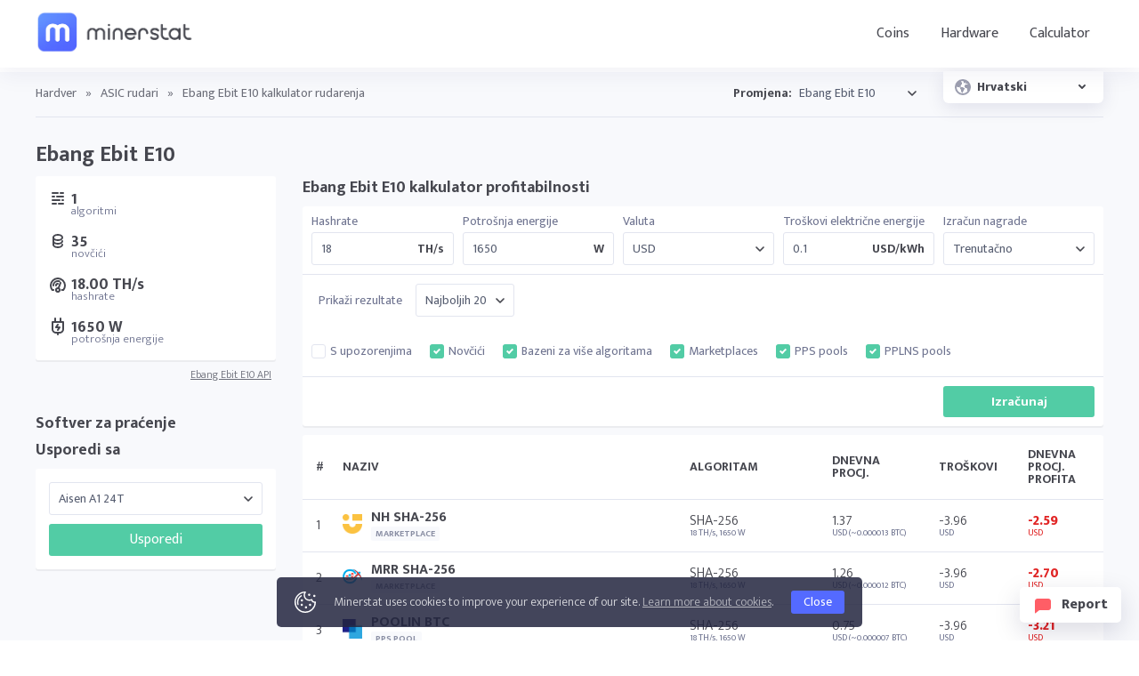

--- FILE ---
content_type: text/html; charset=UTF-8
request_url: https://minerstat.com/hardware/ebang-ebit-e10?lang=hr
body_size: 21213
content:
<!doctype html>
						<html lang="hr">
						<head>
						<title>Ebang Ebit E10 kalkulator rudarenja ⛏️ | minerstat</title>
						<meta name="description" content="Ebang Ebit E10 može doseći hashrate od 18.00 TH/s i potrošnju energije od 1650 W pri rudarenju BTC (SHA-256), donoseći dnevnu zaradu od približno 0.74 USD. Saznajte više o hashrateu, potrošnji, težini i profitabilnost rudarenja 35 različitih novčića.">
						<meta name="keywords" content="Ebang, Ebit E10, ASIC miner, težina, hashrate, profitabilnost, rudarenje, kalkulator rudarenja, ASIC Hub">
						<meta charset="UTF-8">
						<link rel="shortcut icon" type="image/x-icon" href="https://minerstat.com/images/favicon/favicon.ico">
						<link rel="canonical" href="https://minerstat.com/hardware/ebang-ebit-e10?lang=hr">
						<link rel="dns-prefetch" href="https://static-ssl.minerstat.farm">
						<link rel="dns-prefetch" href="https://www.google-analytics.com">
						<link rel="dns-prefetch" href="https://stats.g.doubleclick.net">
						<link rel="dns-prefetch" href="https://api.minerstat.com">
						<link rel="preconnect" href="https://static-ssl.minerstat.farm">
						<link rel="preconnect" href="https://www.google-analytics.com">
						<link rel="preconnect" href="https://stats.g.doubleclick.net">
						<link rel="preconnect" href="https://api.minerstat.com">
						<meta name="format-detection" content="telephone=no">
						<meta name="coinzilla" content="de24ef3fc766aa07f0c91d2b23cfc855" />
						<meta property="og:type" content="website" />
						<meta property="og:site_name" content="minerstat">
						<meta property="og:title" content="Ebang Ebit E10 kalkulator rudarenja ⛏️ | minerstat" />
						<meta property="og:description" content="Ebang Ebit E10 može doseći hashrate od 18.00 TH/s i potrošnju energije od 1650 W pri rudarenju BTC (SHA-256), donoseći dnevnu zaradu od približno 0.74 USD. Saznajte više o hashrateu, potrošnji, težini i profitabilnost rudarenja 35 različitih novčića." />
						<meta property="og:url" content="https://minerstat.com/hardware/ebang-ebit-e10?lang=hr" />
						<meta property="og:image" content="https://minerstat.com/images/social/og-hardware.png" />
						<meta name="twitter:card" content="summary_large_image" />
						<meta name="twitter:title" content="Ebang Ebit E10 kalkulator rudarenja ⛏️ | minerstat" />
						<meta name="twitter:description" content="Ebang Ebit E10 može doseći hashrate od 18.00 TH/s i potrošnju energije od 1650 W pri rudarenju BTC (SHA-256), donoseći dnevnu zaradu od približno 0.74 USD. Saznajte više o hashrateu, potrošnji, težini i profitabilnost rudarenja 35 različitih novčića." />
						<meta name="twitter:image" content="https://minerstat.com/images/social/tw-hardware.png" />
						<meta name="twitter:site" content="@minerstatcom" />
						
						<meta name="viewport" content="width=device-width, initial-scale=1">
						<link rel="apple-touch-icon" sizes="57x57" href="https://minerstat.com/images/favicon/apple-icon-57x57.png">
						<link rel="apple-touch-icon" sizes="60x60" href="https://minerstat.com/images/favicon/apple-icon-60x60.png">
						<link rel="apple-touch-icon" sizes="72x72" href="https://minerstat.com/images/favicon/apple-icon-72x72.png">
						<link rel="apple-touch-icon" sizes="76x76" href="https://minerstat.com/images/favicon/apple-icon-76x76.png">
						<link rel="apple-touch-icon" sizes="114x114" href="https://minerstat.com/images/favicon/apple-icon-114x114.png">
						<link rel="apple-touch-icon" sizes="120x120" href="https://minerstat.com/images/favicon/apple-icon-120x120.png">
						<link rel="apple-touch-icon" sizes="144x144" href="https://minerstat.com/images/favicon/apple-icon-144x144.png">
						<link rel="apple-touch-icon" sizes="152x152" href="https://minerstat.com/images/favicon/apple-icon-152x152.png">
						<link rel="apple-touch-icon" sizes="180x180" href="https://minerstat.com/images/favicon/apple-icon-180x180.png">
						<link rel="icon" type="image/png" sizes="192x192" href="https://minerstat.com/images/favicon/android-icon-192x192.png">
						<link rel="icon" type="image/png" sizes="32x32" href="https://minerstat.com/images/favicon/favicon-32x32.png">
						<link rel="icon" type="image/png" sizes="96x96" href="https://minerstat.com/images/favicon/favicon-96x96.png">
						<link rel="icon" type="image/png" sizes="16x16" href="https://minerstat.com/images/favicon/favicon-16x16.png">
						<link rel="manifest" href="https://minerstat.com/images/favicon/manifest.json">
						<meta name="msapplication-TileColor" content="#546AFF">
						<meta name="msapplication-TileImage" content="https://minerstat.com/images/favicon/ms-icon-144x144.png">
						<meta name="theme-color" content="#ffffff">
						<meta name="google-site-verification" content="ATELIdY184vjk5fGZ2C4x00oZWcBsh757qq9m46h-pI" />
						<meta name="slack-app-id" content="A64Q28ACV"><link rel="preconnect" href="https://fonts.gstatic.com" crossorigin><link rel="preload" as="style" href="https://fonts.googleapis.com/css2?family=Mukta+Mahee:wght@300;400;700;800&subset=latin-ext&display=swap"><link rel="stylesheet" media="print" onload="this.onload=null;this.removeAttribute('media');" href="https://fonts.googleapis.com/css2?family=Mukta+Mahee:wght@300;400;700;800&subset=latin-ext&display=swap"><noscript><link rel="stylesheet" href="https://fonts.googleapis.com/css2?family=Mukta+Mahee:wght@300;400;700;800&subset=latin-ext&display=swap"></noscript><link href="/css/style_v2.css?v=64" rel="stylesheet" type="text/css"><link rel="alternate" href="https://minerstat.com/hardware/ebang-ebit-e10?lang=cs" hreflang="cs" /><link rel="alternate" href="https://minerstat.com/hardware/ebang-ebit-e10?lang=de" hreflang="de" /><link rel="alternate" href="https://minerstat.com/hardware/ebang-ebit-e10?lang=es" hreflang="es" /><link rel="alternate" href="https://minerstat.com/hardware/ebang-ebit-e10?lang=fr" hreflang="fr" /><link rel="alternate" href="https://minerstat.com/hardware/ebang-ebit-e10?lang=hr" hreflang="hr" /><link rel="alternate" href="https://minerstat.com/hardware/ebang-ebit-e10?lang=hu" hreflang="hu" /><link rel="alternate" href="https://minerstat.com/hardware/ebang-ebit-e10?lang=it" hreflang="it" /><link rel="alternate" href="https://minerstat.com/hardware/ebang-ebit-e10?lang=ja" hreflang="ja" /><link rel="alternate" href="https://minerstat.com/hardware/ebang-ebit-e10?lang=ko" hreflang="ko" /><link rel="alternate" href="https://minerstat.com/hardware/ebang-ebit-e10?lang=pl" hreflang="pl" /><link rel="alternate" href="https://minerstat.com/hardware/ebang-ebit-e10?lang=pt" hreflang="pt" /><link rel="alternate" href="https://minerstat.com/hardware/ebang-ebit-e10?lang=ro" hreflang="ro" /><link rel="alternate" href="https://minerstat.com/hardware/ebang-ebit-e10?lang=ru" hreflang="ru" /><link rel="alternate" href="https://minerstat.com/hardware/ebang-ebit-e10?lang=sl" hreflang="sl" /><link rel="alternate" href="https://minerstat.com/hardware/ebang-ebit-e10?lang=tr" hreflang="tr" /><link rel="alternate" href="https://minerstat.com/hardware/ebang-ebit-e10?lang=zh" hreflang="zh" /><link rel="alternate" href="https://minerstat.com/hardware/ebang-ebit-e10" hreflang="en" /><link href="/css/style_hardware.css?v=16062024-v1" rel="stylesheet" type="text/css"><script type="application/ld+json">{
    "@context": "http://schema.org",
    "@type": "BreadcrumbList",
    "itemListElement": [
        {
            "@type": "listItem",
            "position": 1,
            "item": {
                "name": "Hardware",
                "@id": "https://minerstat.com/hardware"
            }
        }
    ]
}</script><!-- Google tag (gtag.js) --><script async src="https://www.googletagmanager.com/gtag/js?id=G-WL6Q310TDY"></script><script>  window.dataLayer = window.dataLayer || [];  function gtag(){dataLayer.push(arguments);}  gtag('js', new Date());  gtag('config', 'G-WL6Q310TDY');</script><script async src="https://cdn.adx.ws/scripts/loader.js"></script></head><body><header><div class="frame">
											<a href="/" class="logo" title="minerstat">minerstat</a>
											<div id="hamburger"></div>
											<nav id="menu">
												<a href="/coins"  title="Coins to mine">Coins</a>
												<div class="dropdown_button">
													<span id="navHardware"  title="Crypto mining hardware">Hardware</span>
													<div id="hardware_menu">
														<div class="arrow"></div>
														<a href="/hardware/gpus" title="GPUs" class="element">
															<div class="icon_small gpu"></div>
															<div class="text">
																<b>Profitable GPUs</b>
																<p>Discover the best GPUs for mining based on profitability and hashrates.</p>
															</div>
														</a>
														<a href="/hardware/asics" title="ASICs" class="element">
															<div class="icon_small asic"></div>
															<div class="text">
																<b>Profitable ASICs</b>
																<p>Find the most profitable ASIC miners based on profitability and hashrates.</p>
															</div>
														</a>
														<div class="divider"></div>
														<a href="/hardware" title="All Mining Hardware" class="link">Explore all mining hardware</a>
													</div>
												</div>

												<a href="/mining-calculator"  title="Mining calculator">Calculator</a>	</nav>

										</div></header>	<div class="language_addon">
	<div class="selected">
		<div class="icon world"></div>
		<div class="title">Hrvatski</div>
		<div class="icon arrow"></div>
	</div>
	<div class="language_dropdown">
		<div class="frame">
			<div class="row" data-lang="cs">
				<div class="title">CS</div>
				<div class="text">Čeština</div>
			</div>
			<div class="row" data-lang="de">
				<div class="title">DE</div>
				<div class="text">Deutsch</div>
			</div>
			<div class="row" data-lang="es">
				<div class="title">ES</div>
				<div class="text">Español</div>
			</div>
			<div class="row" data-lang="en">
				<div class="title">EN</div>
				<div class="text">English</div>
			</div>
			<div class="row" data-lang="fr">
				<div class="title">FR</div>
				<div class="text">Francais</div>
			</div>
			<div class="row selected" data-lang="hr">
				<div class="title">HR</div>
				<div class="text">Hrvatski</div>
			</div>
			<div class="row" data-lang="hu">
				<div class="title">HU</div>
				<div class="text">Magyar</div>
			</div>
			<div class="row" data-lang="it">
				<div class="title">IT</div>
				<div class="text">Italiano</div>
			</div>
			<div class="row" data-lang="ja">
				<div class="title">JA</div>
				<div class="text">日本語</div>
			</div>
			<div class="row" data-lang="ko">
				<div class="title">KO</div>
				<div class="text">한국어</div>
			</div>
			<div class="row" data-lang="pl">
				<div class="title">PL</div>
				<div class="text">Polski</div>
			</div>
			<div class="row" data-lang="pt">
				<div class="title">PT</div>
				<div class="text">Português</div>
			</div>
			<div class="row" data-lang="ro">
				<div class="title">RO</div>
				<div class="text">Română</div>
			</div>
			<div class="row" data-lang="ru">
				<div class="title">RU</div>
				<div class="text">Русский</div>
			</div>
			<div class="row" data-lang="sl">
				<div class="title">SL</div>
				<div class="text">Slovenščina</div>
			</div>
			<div class="row" data-lang="tr">
				<div class="title">TR</div>
				<div class="text">Türkçe</div>
			</div>
			<div class="row" data-lang="zh">
				<div class="title">ZH</div>
				<div class="text">简体中文</div>
			</div>
		</div>
	</div>
</div>	<div class="page hardware_profile"><div class="frame">
		<div class="breadcrumbs">
							<a href="/hardware?lang=hr" title="Hardver">Hardver</a> <span>»</span> <a href="/hardware/asics?lang=hr" title="ASIC rudari">ASIC rudari</a> <span>»</span> <span class="page_name">Ebang Ebit E10 kalkulator rudarenja </span>
			
			<div class="select_box">
				<label for="hardwareList">Promjena:</label>
				<select name="hardwareList" id="hardwareList">
				<optgroup label="AISEN"><option  value="aisen-a1-24t">Aisen A1 24T</option><option  value="aisen-a1-pro">Aisen A1 Pro</option></optgroup><optgroup label="ALADDIN"><option  value="aladdin-t1-16t">Aladdin T1 16T </option><option  value="aladdin-t1-32t">Aladdin T1 32T </option></optgroup><optgroup label="ANTMINER"><option  value="antminer-a3">Antminer A3</option><option  value="antminer-b7">Antminer B7</option><option  value="antminer-d7">Antminer D7</option><option  value="antminer-d9">Antminer D9</option><option  value="antminer-e3">Antminer E3</option><option  value="antminer-e9">Antminer E9</option><option  value="antminer-e9-pro">Antminer E9 Pro</option><option  value="antminer-k7">Antminer K7</option><option  value="antminer-l7">Antminer L7</option><option  value="antminer-l9-17g">Antminer L9</option><option  value="antminer-s17-plus">Antminer S17+</option><option  value="antminer-s17e">Antminer S17e</option><option  value="antminer-s19-hydro">Antminer S19 Hydro</option><option  value="antminer-s19-pro-hydro">Antminer S19 Pro Hydro</option><option  value="antminer-s19-pro-plus-hydro">Antminer S19 Pro+ Hydro</option><option  value="antminer-s19-xp">Antminer S19 XP</option><option  value="antminer-s19a">Antminer S19a</option><option  value="antminer-s19j">Antminer S19j</option><option  value="antminer-s21-hyd">Antminer S21 Hyd</option><option  value="antminer-s4">Antminer S4</option><option  value="antminer-s9">Antminer S9</option><option  value="antminer-s9-hydro">Antminer S9 Hydro</option><option  value="antminer-s9-se">Antminer S9 SE</option><option  value="antminer-s9i">Antminer S9i</option><option  value="antminer-s9j">Antminer S9j</option><option  value="antminer-s9k">Antminer S9k</option><option  value="antminer-t17">Antminer T17</option><option  value="antminer-t17-plus">Antminer T17+</option><option  value="antminer-t17e">Antminer T17e</option><option  value="antminer-t19">Antminer T19</option><option  value="antminer-t9">Antminer T9</option><option  value="antminer-t9plus">Antminer T9+</option><option  value="antminer-v9">Antminer V9</option><option  value="antminer-x3">Antminer X3</option></optgroup><optgroup label="AURADINE"><option  value="auradine-teraflux-ah3880">Auradine Teraflux AH3880</option><option  value="auradine-teraflux-ai3680">Auradine Teraflux AI3680</option><option  value="auradine-teraflux-at2880">Auradine Teraflux AT2880</option></optgroup><optgroup label="BAIKAL"><option  value="baikal-bk-b">Baikal BK-B</option><option  value="baikal-bk-d">Baikal BK-D</option><option  value="baikal-bk-g28">Baikal BK-G28</option><option  value="baikal-bk-n">Baikal BK-N</option><option  value="baikal-n-plus">Baikal BK-N+</option><option  value="baikal-bk-n-1">Baikal BK-N+</option><option  value="baikal-bk-n240">Baikal BK-N240</option><option  value="baikal-bk-n70">Baikal BK-N70</option><option  value="baikal-bk-x">Baikal BK-X</option><option  value="baikal-g28">Baikal G28</option><option  value="baikal-giant">Baikal Giant A900</option><option  value="baikal-giant-a900">Baikal Giant A900</option><option  value="baikal-giant-plus">Baikal Giant+ A2000</option><option  value="baikal-giant-a2000">Baikal Giant+ A2000</option><option  value="baikal-miner-cube">Baikal Miner Cube</option><option  value="baikal-mini-miner">Baikal Mini Miner</option><option  value="baikal-quadruple-mini-miner">Baikal Quadruple Mini Miner</option><option  value="baikal-x">Baikal X</option></optgroup><optgroup label="BITAXE"><option  value="bitaxe-gamma-601">Bitaxe Gamma 601</option><option  value="bitaxe-bitaxe-gt-gamma-turbo">Bitaxe Gamma Turbo</option><option  value="bitaxe-supra-401">Bitaxe Supra 401</option><option  value="bitaxe-supra-hex-701">Bitaxe Supra Hex 701</option><option  value="bitaxe-bitaxe-touch">Bitaxe Touch</option><option  value="bitaxe-ultra-1366">Bitaxe Ultra 1366</option></optgroup><optgroup label="BITDEER"><option  value="bitdeer-sealminer-a2">Bitdeer SealMiner A2</option><option  value="bitdeer-sealminer-a2-hyd">Bitdeer SealMiner A2 Hyd</option><option  value="bitdeer-sealminer-a2-pro-air">Bitdeer SealMiner A2 Pro Air</option><option  value="bitdeer-sealminer-a2-pro-hyd">Bitdeer SealMiner A2 Pro Hyd</option><option  value="bitdeer-sealminer-a3-air">Bitdeer SealMiner A3 Air</option><option  value="bitdeer-sealminer-a3-hydro">Bitdeer SealMiner A3 Hydro</option><option  value="bitdeer-sealminer-a3-pro-air">Bitdeer SealMiner A3 Pro Air</option><option  value="bitdeer-sealminer-a3-pro-hydro">Bitdeer SealMiner A3 Pro Hydro</option></optgroup><optgroup label="BITFILY"><option  value="bitfily-snow-panther-a1">Bitfily Snow Panther A1</option><option  value="bitfily-snow-panther-b1">Bitfily Snow Panther B1</option><option  value="bitfily-snow-panther-b1-1">Bitfily Snow Panther B1+</option><option  value="bitfily-snow-panther-d1">Bitfily Snow Panther D1</option></optgroup><optgroup label="BITFURY"><option  value="bitfury-b8">Bitfury B8</option><option  value="bitfury-b8">Bitfury B8</option><option  value="bitfury-rd4">Bitfury RD4</option><option  value="bitfury-tardis">Bitfury Tardis</option></optgroup><optgroup label="BITMAIN"><option  value="bitmain-antminer-a3-815gh">Bitmain Antminer A3 (815Gh)</option><option  value="bitmain-antminer-al1-156th">Bitmain Antminer AL1 (15.6Th)</option><option  value="bitmain-antminer-al1-pro-166th">Bitmain Antminer AL1 Pro (16.6Th)</option><option  value="bitmain-antminer-b3-1kh">Bitmain Antminer B3 (1Kh)</option><option  value="bitmain-antminer-b3-780hz">Bitmain Antminer B3 (780Hz)</option><option  value="bitmain-antminer-b7-96kh">Bitmain Antminer B7 (96Kh)</option><option  value="bitmain-antminer-d3-15gh">Bitmain Antminer D3 (15Gh)</option><option  value="bitmain-antminer-d3-17-5gh">Bitmain Antminer D3 (17.5Gh)</option><option  value="bitmain-antminer-d3-19-3gh">Bitmain Antminer D3 (19.3Gh)</option><option  value="bitmain-antminer-d5-119gh">Bitmain Antminer D5 (119Gh)	</option><option  value="bitmain-antminer-d7-1286gh">Bitmain Antminer D7 (1286Gh)</option><option  value="bitmain-antminer-d9-1770gh">Bitmain Antminer D9 (1770Gh)</option><option  value="bitmain-antminer-dr3">Bitmain Antminer DR3</option><option  value="bitmain-antminer-dr5-34th">Bitmain Antminer DR5 (34Th)</option><option  value="bitmain-antminer-dr5-35th">Bitmain Antminer DR5 (35Th)</option><option  value="bitmain-antminer-dr7-127Th">Bitmain Antminer DR7 (127Th)</option><option  value="bitmain-antminer-e11-9-5gh">Bitmain Antminer E11 (9.5Gh)</option><option  value="bitmain-antminer-e11-9gh">Bitmain Antminer E11 (9Gh)</option><option  value="bitmain-antminer-e3-180mh">Bitmain Antminer E3 (180Mh)</option><option  value="bitmain-antminer-e3-190mh">Bitmain Antminer E3 (190Mh)</option><option  value="bitmain-antminer-e9-2-4gh">Bitmain Antminer E9 (2.4Gh)</option><option  value="bitmain-antminer-e9-pro-3-68gh">Bitmain Antminer E9 Pro (3.68Gh)</option><option  value="bitmain-antminer-g2">Bitmain Antminer G2</option><option  value="bitmain-antminer-hs3-9th">Bitmain Antminer HS3 (9Th)</option><option  value="bitmain-antminer-k5-1130gh">Bitmain Antminer K5 (1130Gh)</option><option  value="bitmain-antminer-k7-63-5th">Bitmain Antminer K7 (63.5Th)</option><option  value="bitmain-antminer-ka3-166th">Bitmain Antminer KA3 (166Th)</option><option  value="bitmain-antminer-ka3-173th">Bitmain Antminer KA3 (173Th)</option><option  value="bitmain-antminer-ks3-8-3th">Bitmain Antminer KS3 (8.3Th)</option><option  value="bitmain-antminer-ks3-9-4th">Bitmain Antminer KS3 (9.4Th)</option><option  value="bitmain-antminer-ks5-20th">Bitmain Antminer KS5 (20Th)</option><option  value="bitmain-antminer-ks5-pro-21th">Bitmain Antminer KS5 Pro (21Th)</option><option  value="bitmain-antminer-ks7-40th">Bitmain Antminer KS7 (40Th)</option><option  value="bitmain-antminer-l11-20gh">Bitmain Antminer L11 (20Gh)</option><option  value="bitmain-antminer-l11-hu2-35gh">Bitmain Antminer L11 Hyd 2U (35Gh)</option><option  value="bitmain-antminer-l11-hu6-33gh">Bitmain Antminer L11 Hyd 6U (33Gh)</option><option  value="bitmain-antminer-l11-pro-21gh">Bitmain Antminer L11 Pro (21Gh)</option><option  value="bitmain-antminer-l3-504mh">Bitmain Antminer L3+ (504Mh)</option><option  value="bitmain-antminer-l3-600mh">Bitmain Antminer L3+ (600Mh)</option><option  value="bitmain-antminer-l3-580mh">Bitmain Antminer L3++ (580Mh)</option><option  value="bitmain-antminer-l3-596mh">Bitmain Antminer L3++ (596Mh)</option><option  value="bitmain-antminer-l7-8-8gh">Bitmain Antminer L7 (8.8Gh)</option><option  value="bitmain-antminer-l7-9-05gh">Bitmain Antminer L7 (9.05Gh)</option><option  value="bitmain-antminer-l7-9-16gh">Bitmain Antminer L7 (9.16Gh)</option><option  value="bitmain-antminer-l7-9-3gh">Bitmain Antminer L7 (9.3Gh)</option><option  value="bitmain-antminer-l7-9-5gh">Bitmain Antminer L7 (9.5Gh)</option><option  value="bitmain-antminer-l9-16gh">Bitmain Antminer L9 (16Gh)</option><option  value="bitmain-antminer-l9-17gh">Bitmain Antminer L9 (17Gh)</option><option  value="bitmain-antminer-u2l9h-27gh">Bitmain Antminer L9 Hyd 2U (27Gh)</option><option  value="bitmain-antminer-r4">Bitmain Antminer R4</option><option  value="bitmain-antminer-s11-20-5th">Bitmain Antminer S11 (20.5Th)</option><option  value="bitmain-antminer-s15-28th">Bitmain Antminer S15 (28Th)</option><option  value="bitmain-antminer-s17-53th">Bitmain Antminer S17 (53Th)</option><option  value="bitmain-antminer-s17-56th">Bitmain Antminer S17 (56Th)</option><option  value="bitmain-antminer-s17-pro-50th">Bitmain Antminer S17 Pro (50Th)</option><option  value="bitmain-antminer-s17-pro-53th">Bitmain Antminer S17 Pro (53Th)</option><option  value="bitmain-antminer-s17-73th">Bitmain Antminer S17+ (73Th)</option><option  value="bitmain-antminer-s17e-64th">Bitmain Antminer S17e (64Th)</option><option  value="bitmain-antminer-s19-95th">Bitmain Antminer S19 (95Th)</option><option  value="bitmain-antminer-s19-hydro-158th">Bitmain Antminer S19 Hydro (158Th)</option><option  value="bitmain-antminer-s19-pro-110th">Bitmain Antminer S19 Pro (110Th)</option><option  value="bitmain-antminer-s19-pro-hyd-177th">Bitmain Antminer S19 Pro Hyd (177Th)</option><option  value="bitmain-antminer-s19-pro-hyd-198th">Bitmain Antminer S19 Pro+ Hyd (198Th)</option><option  value="bitmain-antminer-s19-pro-plus-plus">Bitmain Antminer S19 Pro++</option><option  value="bitmain-antminer-s19-xp-140th">Bitmain Antminer S19 XP (140Th)</option><option  value="bitmain-antminer-s19-xp-hyd-257th">Bitmain Antminer S19 XP Hyd (257Th)</option><option  value="bitmain-antminer-s219-xp-hydro-512th">Bitmain Antminer S19 XP Hyd 3U</option><option  value="bitmain-antminer-s19-xp-plus-hyd-279th">Bitmain Antminer S19 XP+ Hyd (279Th)</option><option  value="bitmain-antminer-s19-xp-plus-hyd-293th">Bitmain Antminer S19 XP+ Hyd (293Th)</option><option  value="bitmain-antminer-s19j-90th">Bitmain Antminer S19j (90Th)</option><option  value="bitmain-antminer-s19j-pro-100th">Bitmain Antminer S19j Pro (100Th)</option><option  value="bitmain-antminer-s19j-pro-104th">Bitmain Antminer S19j Pro (104Th)</option><option  value="bitmain-antminer-s19j-pro-96th">Bitmain Antminer S19j Pro (96Th)</option><option  value="bitmain-antminer-s19j-pro-122th">Bitmain Antminer S19j Pro+ (122Th)</option><option  value="bitmain-antminer-s19j-xp-151th">Bitmain Antminer S19j XP (151Th)</option><option  value="bitmain-antminer-s19k-pro-120th">Bitmain Antminer S19k Pro (120Th)</option><option  value="bitmain-antminer-s21-200th">Bitmain Antminer S21 (200Th)</option><option  value="bitmain-antminer-s21-hyd-335th">Bitmain Antminer S21 Hyd (335Th)</option><option  value="bitmain-antminer-s21-immersion-301th">Bitmain Antminer S21 Immersion (301Th)</option><option  value="bitmain-antminer-s21-pro-234th">Bitmain Antminer S21 Pro (234Th)</option><option  value="bitmain-antmine-s21-xp-270th">Bitmain Antminer S21 XP (270Th)</option><option  value="bitmain-antminer-s21-xp-hyd-473th">Bitmain Antminer S21 XP Hyd (473Th)</option><option  value="bitmain-antminer-s21-xp-immersion-300th">Bitmain Antminer S21 XP Immersion (300Th)</option><option  value="bitmain-antminer-s21-xp-plus-hyd-500th">Bitmain Antminer S21 XP+ Hyd (500Th)</option><option  value="bitmain-antminer-s21-plus-216th">Bitmain Antminer S21+ (216Th)</option><option  value="bitmain-antminer-s21-plus-225th">Bitmain Antminer S21+ (225Th)</option><option  value="bitmain-antminer-s21-plus-235th">Bitmain Antminer S21+ (235Th)</option><option  value="bitmain-antminer-s21-plus-hyd-319th">Bitmain Antminer S21+ Hyd (319Th)</option><option  value="bitmain-antminer-s21-plus-hyd-358th">Bitmain Antminer S21+ Hyd (358Th)</option><option  value="bitmain-antminer-s21e-hyd-288th">Bitmain Antminer S21e Hyd (288Th)</option><option  value="bitmain-antminer-s21e-hyd-310th">Bitmain Antminer S21e Hyd (310Th)</option><option  value="bitmain-antminer-s21e-xp-hyd-430th">Bitmain Antminer S21e XP Hyd (430Th)</option><option  value="bitmain-antminer-s21e-xp-hydro-860th">Bitmain Antminer S21e XP Hyd 3U</option><option  value="bitmain-antminer-s23-318th">Bitmain Antminer S23 (318Th)</option><option  value="bitmain-antminer-s23-hyd-580th">Bitmain Antminer S23 Hyd (580Th)</option><option  value="bitmain-antminer-s23-hydro-u3-1160th">Bitmain Antminer S23 Hyd 3U</option><option  value="bitmain-antminer-s23-immersion-442th">Bitmain Antminer S23 Immersion (442Th)</option><option  value="bitmain-antminer-s3">Bitmain Antminer S3</option><option  value="bitmain-antminer-s5">Bitmain Antminer S5</option><option  value="bitmain-antminer-s7">Bitmain Antminer S7</option><option  value="bitmain-antminer-s7-ln">Bitmain Antminer S7-LN</option><option  value="bitmain-antminer-s9-11-5th">Bitmain Antminer S9 (11.5Th)</option><option  value="bitmain-antminer-s9-12-5th">Bitmain Antminer S9 (12.5Th)</option><option  value="bitmain-antminer-s9-13-5th">Bitmain Antminer S9 (13.5Th)</option><option  value="bitmain-antminer-s9-13th">Bitmain Antminer S9 (13Th)</option><option  value="bitmain-antminer-s9-14th">Bitmain Antminer S9 (14Th)</option><option  value="bitmain-antminer-s9-hydro-18th">Bitmain Antminer S9 Hydro (18Th)</option><option  value="bitmain-antminer-s9-se-16th">Bitmain Antminer S9 SE (16Th)</option><option  value="bitmain-antminer-s9i-13th">Bitmain Antminer S9i (13Th)</option><option  value="bitmain-antminer-s9i-14th">Bitmain Antminer S9i (14Th)</option><option  value="bitmain-antminer-s9j-14-5th">Bitmain Antminer S9j (14.5Th)</option><option  value="bitmain-antminer-s9k-13-5th">Bitmain Antminer S9k (13.5Th)</option><option  value="bitmain-antminer-t15-23th">Bitmain Antminer T15 (23Th)</option><option  value="bitmain-antminer-t17-40th">Bitmain Antminer T17 (40Th)</option><option  value="bitmain-antminer-t17-64th">Bitmain Antminer T17+ (64Th)</option><option  value="bitmain-antminer-t17e-53th">Bitmain Antminer T17e (53Th)</option><option  value="bitmain-antminer-t19-84th">Bitmain Antminer T19 (84Th)</option><option  value="bitmain-antminer-t19-88th">Bitmain Antminer T19 (88Th)</option><option  value="bitmain-antminer-t19-hydro-145th">Bitmain Antminer T19 Hydro (145Th)</option><option  value="bitmain-antminer-t19-hydro-158th">Bitmain Antminer T19 Hydro (158Th)</option><option  value="bitmain-antminer-t19-pro-hyd-235th">Bitmain Antminer T19 Pro Hyd (235Th)</option><option  value="bitmain-antminer-t21-180th">Bitmain Antminer T21 (180Th)</option><option  value="bitmain-antminer-t21-190th">Bitmain Antminer T21 (190Th)</option><option  value="bitmain-antminer-t9-11-5th">Bitmain Antminer T9 (11.5Th)</option><option  value="bitmain-antminer-t9-12-5th">Bitmain Antminer T9 (12.5Th)</option><option  value="bitmain-antminer-t9-10-5th">Bitmain Antminer T9+ (10.5Th)</option><option  value="bitmain-antminer-v9-4th">Bitmain Antminer V9 (4Th)</option><option  value="bitmain-antminer-x3-220kh">Bitmain Antminer X3 (220Kh)</option><option  value="bitmain-antminer-z11">Bitmain Antminer Z11</option><option  value="bitmain-antminer-z15">Bitmain Antminer Z15</option><option  value="bitmain-antminer-z15-pro">Bitmain Antminer Z15 Pro</option><option  value="bitmain-antminer-z9">Bitmain Antminer Z9</option><option  value="bitmain-antminer-z9-mini">Bitmain Antminer Z9 Mini</option></optgroup><optgroup label="BLACKMINER"><option  value="blackminer-f1">Blackminer F1</option><option  value="blackminer-f1-mini">Blackminer F1 Mini</option><option  value="blackminer-f1-mini-plus">Blackminer F1 Mini+</option><option  value="blackminer-f1plus">Blackminer F1+</option><option  value="blackminer-f1-ultra">Blackminer F1-Ultra</option><option  value="blackminer-f2">Blackminer F2</option></optgroup><optgroup label="BOLON MINER"><option  value="bolon-miner-b11">Bolon Miner B11</option></optgroup><optgroup label="BOMBAX MINER"><option  value="bombax-miner-ez100">Bombax Miner EZ100</option><option  value="bombax-miner-ez100-c">Bombax Miner EZ100-C</option><option  value="bombax-miner-ez100-pro">Bombax Miner EZ100-PRO</option></optgroup><optgroup label="BRAIINS"><option  value="braiins-bmm100">Braiins BMM100</option><option  value="braiins-bmm101">Braiins BMM101</option></optgroup><optgroup label="BW"><option  value="bw-l21">BW L21</option></optgroup><optgroup label="CANAAN"><option  value="canaan-a15-194t">Canaan Avalon A15-194T</option><option  value="canaan-avalon-a1566">Canaan Avalon A1566</option><option  value="canaan-avalon-a1566ha">Canaan Avalon A1566HA 2U</option><option  value="canaan-avalon-a1566i">Canaan Avalon A1566I</option><option  value="canaan-a15pro-218t">Canaan Avalon A15Pro-218T</option><option  value="canaan-a15xp-206t">Canaan Avalon A15XP-206T</option><option  value="canaan-a16-282t">Canaan Avalon A16-282T</option><option  value="canaan-a16xp-300t">Canaan Avalon A16XP-300T</option><option  value="canaan-avalon-made-a1346">Canaan Avalon Made A1346</option><option  value="canaan-avalon-made-a1366">Canaan Avalon Made A1366</option><option  value="canaan-avalon-made-a1446">Canaan Avalon Made A1446</option><option  value="canaan-avalon-made-a1466">Canaan Avalon Made A1466</option><option  value="canaan-avalon-miner-a1366i">Canaan Avalon Miner A1366I</option><option  value="canaan-avalon-mini-3">Canaan Avalon Mini 3</option><option  value="canaan-avalon-nano-3">Canaan Avalon Nano 3</option><option  value="canaan-avalon-nano-3S">Canaan Avalon Nano 3S</option><option  value="canaan-avalon-q">Canaan Avalon Q</option><option  value="canaan-avalonminer-1047">Canaan AvalonMiner 1047</option><option  value="canaan-avalonminer-1066">Canaan AvalonMiner 1066</option><option  value="canaan-avalonminer-1126-pro">Canaan AvalonMiner 1126 Pro</option><option  value="canaan-avalonminer-a1126-pro-s-60t">Canaan AvalonMiner 1126 Pro S 60T</option><option  value="canaan-avalonminer-a1126-pro-s-64t">Canaan AvalonMiner 1126 Pro S 64T</option><option  value="canaan-avalonminer-a1126-pro-s-68t">Canaan AvalonMiner 1126 Pro S 68T</option><option  value="canaan-avalonminer-1146-pro">Canaan AvalonMiner 1146 Pro</option><option  value="canaan-avalonminer-1166-pro">Canaan AvalonMiner 1166 Pro</option><option  value="canaan-avalonminer-a1166-pro-s-72t">Canaan AvalonMiner 1166 Pro S 72T</option><option  value="canaan-avalonminer-1246">Canaan AvalonMiner 1246</option><option  value="canaan-avalonminer-741">Canaan AvalonMiner 741</option><option  value="canaan-avalonminer-821">Canaan AvalonMiner 821</option><option  value="canaan-avalonminer-841">Canaan AvalonMiner 841</option><option  value="canaan-avalonminer-921">Canaan AvalonMiner 921</option></optgroup><optgroup label="CHEETAH MINER"><option  value="cheetah-miner-f3">Cheetah Miner F3</option><option  value="cheetah-miner-f5">Cheetah Miner F5</option><option  value="cheetah-miner-f5-plus">Cheetah Miner F5+</option><option  value="cheetah-miner-f5i">Cheetah Miner F5I</option><option  value="cheetah-miner-f5m">Cheetah Miner F5M</option></optgroup><optgroup label="DAYUN"><option  value="dayun-zig-d1">Dayun Zig D1</option><option  value="dayun-zig-m1">Dayun Zig M1</option><option  value="dayun-zig-z1">Dayun Zig Z1</option><option  value="dayun-zig-z1-pro">Dayun Zig Z1 Pro</option><option  value="dayun-zig-z1-1">Dayun Zig Z1+</option></optgroup><optgroup label="DIGITAL SHOVEL"><option  value="digital-shovel-bluax">Digital Shovel BluAx</option></optgroup><optgroup label="DRAGONBALL MINER"><option  value="dragonball-miner-a11">DragonBall Miner A11</option><option  value="dragonball-miner-a21">DragonBall Miner A21</option><option  value="dragonball-miner-a40">DragonBall Miner A40</option><option  value="dragonball-miner-ks6-pro">DragonBall Miner KS6 Pro</option><option  value="dragonball-miner-ks6-pro-plus">DragonBall Miner KS6 Pro+</option></optgroup><optgroup label="EBANG"><option  selected  value="ebang-ebit-e10">Ebang Ebit E10</option><option  value="ebang-ebit-e10-3">Ebang Ebit E10.3</option><option  value="ebang-ebit-e10d">Ebang Ebit E10D</option><option  value="ebang-ebit-e11">Ebang Ebit E11</option><option  value="ebang-ebit-e11-1">Ebang Ebit E11+</option><option  value="ebang-ebit-e11-2">Ebang Ebit E11++</option><option  value="ebang-ebit-e12">Ebang Ebit E12</option><option  value="ebang-ebit-e12-1">Ebang Ebit E12+</option><option  value="ebang-ebit-e9-1">Ebang Ebit E9</option><option  value="ebang-ebit-e9">Ebang Ebit E9+</option><option  value="ebang-ebit-e9-2">Ebang Ebit E9.2</option><option  value="ebang-ebit-e9-3">Ebang Ebit E9.3</option><option  value="ebang-ebit-e9i">Ebang Ebit E9i</option></optgroup><optgroup label="ELPHAPEX"><option  value="elphapex-dg-home-1">ElphaPex DG Home 1</option><option  value="elphapex-dg-hydro-1">ElphaPex DG Hydro 1</option><option  value="elphapex-dg1">ElphaPex DG1</option><option  value="elphapex-dg1-lite">ElphaPex DG1 Lite</option><option  value="elphapex-dg1-plus">ElphaPex DG1+</option><option  value="elphapex-dg1s">ElphaPex DG1S</option><option  value="elphapex-dg2">ElphaPex DG2</option><option  value="elphapex-dg2-mini">ElphaPex DG2 Mini</option><option  value="elphapex-dg2plus">ElphaPex DG2+</option></optgroup><optgroup label="FFMINER"><option  value="ffminer-decred-d18">FFMiner Decred D18</option><option  value="ffminer-ds19">FFMiner DS19</option></optgroup><optgroup label="FLUMINER"><option  value="fluminer-fluminer-l1">Fluminer L1</option><option  value="fluminer-fluminer-l1-pro">Fluminer L1 Pro</option><option  value="fluminer-fluminer-l2">Fluminer L2</option><option  value="fluminer-fluminer-l3">Fluminer L3</option><option  value="fluminer-fluminer-t3">Fluminer T3</option></optgroup><optgroup label="FORESTMINER"><option  value="forestminer-epu-xc">ForestMiner EPU XC</option></optgroup><optgroup label="FUSIONSILICON"><option  value="fusionsilicon-x1">Fusionsilicon X1</option></optgroup><optgroup label="FUSIONSILICON"><option  value="fusionsilicon-x1-miner">FusionSilicon X1 Miner</option></optgroup><optgroup label="FUSIONSILICON"><option  value="fusionsilicon-x2">Fusionsilicon X2</option></optgroup><optgroup label="FUSIONSILICON"><option  value="fusionsilicon-x6-miner">FusionSilicon X6 Miner</option></optgroup><optgroup label="FUSIONSILICON"><option  value="fusionsilicon-x7">Fusionsilicon X7</option></optgroup><optgroup label="FUSIONSILICON"><option  value="fusionsilicon-x7-miner">FusionSilicon X7 Miner</option></optgroup><optgroup label="GMO MINER"><option  value="gmo-miner-b2-1">GMO miner B2</option><option  value="gmo-miner-b3">GMO miner B3</option></optgroup><optgroup label="GOLDSHELL"><option  value="goldshell-ae-card">Goldshell AE Card</option><option  value="goldshell-ae-max">Goldshell AE Max</option><option  value="goldshell-ae-max-ii">Goldshell AE Max II</option><option  value="goldshell-ae-box">Goldshell AE-BOX</option><option  value="goldshell-ae-box-ii">Goldshell AE-BOX II</option><option  value="goldshell-ae-box-pro">Goldshell AE-BOX Pro</option><option  value="goldshell-al-max">Goldshell AL Max</option><option  value="goldshell-al-box">Goldshell AL-BOX</option><option  value="goldshell-al-box-ii">Goldshell AL-BOX II</option><option  value="goldshell-al-box-ii-plus">Goldshell AL-BOX II Plus</option><option  value="goldshell-al-box-ii-pro">Goldshell AL-BOX II Pro</option><option  value="goldshell-al-box-iii">Goldshell AL-BOX III</option><option  value="goldshell-byte">Goldshell Byte</option><option  value="goldshell-ck-lite">Goldshell CK Lite</option><option  value="goldshell-ck-box">Goldshell CK-BOX</option><option  value="goldshell-ck-box-2">Goldshell CK-BOX 2</option><option  value="goldshell-ck5">Goldshell CK5</option><option  value="goldshell-ck5">Goldshell CK5</option><option  value="goldshell-ck6">Goldshell CK6</option><option  value="goldshell-ck6">Goldshell CK6</option><option  value="goldshell-ck6-se">Goldshell CK6-SE</option><option  value="goldshell-dg-card">Goldshell DG Card</option><option  value="goldshell-dg-max">Goldshell DG Max</option><option  value="goldshell-e-ae1m">Goldshell E-AE1M</option><option  value="goldshell-e-al1m">Goldshell E-AL1M</option><option  value="goldshell-e-dg1m">Goldshell E-DG1M</option><option  value="goldshell-e-ka1m">Goldshell E-KA1M</option><option  value="goldshell-hs-lite">Goldshell HS Lite</option><option  value="goldshell-hs-box">Goldshell HS-BOX</option><option  value="goldshell-hs-box-2">Goldshell HS-BOX 2</option><option  value="goldshell-hs1">Goldshell HS1</option><option  value="goldshell-hs1-plus">Goldshell HS1-PLUS</option><option  value="goldshell-hs3">Goldshell HS3</option><option  value="goldshell-hs3">Goldshell HS3</option><option  value="goldshell-hs3-se">Goldshell HS3-SE</option><option  value="goldshell-hs5">Goldshell HS5</option><option  value="goldshell-hs5">Goldshell HS5</option><option  value="goldshell-hs6">Goldshell HS6</option><option  value="goldshell-hs6-se">Goldshell HS6-SE</option><option  value="goldshell-ka-box">Goldshell KA-BOX</option><option  value="goldshell-ka-box-pro">Goldshell KA-BOX Pro</option><option  value="goldshell-kd-lite">Goldshell KD Lite</option><option  value="goldshell-kd-max">Goldshell KD Max</option><option  value="goldshell-kd-box">Goldshell KD-BOX</option><option  value="goldshell-kd-box-2">Goldshell KD-BOX 2</option><option  value="goldshell-kd-box-pro">Goldshell KD-BOX Pro</option><option  value="goldshell-kd2">Goldshell KD2</option><option  value="goldshell-kd2">Goldshell KD2</option><option  value="goldshell-kd5">Goldshell KD5</option><option  value="goldshell-kd5">Goldshell KD5</option><option  value="goldshell-kd5-pro">Goldshell KD5 Pro</option><option  value="goldshell-kd6">Goldshell KD6</option><option  value="goldshell-kd6">Goldshell KD6</option><option  value="goldshell-kd6-se">Goldshell KD6-SE</option><option  value="goldshell-lb-lite">Goldshell LB Lite</option><option  value="goldshell-lb-box">Goldshell LB-BOX</option><option  value="goldshell-lb1">Goldshell LB1</option><option  value="goldshell-lb1">Goldshell LB1</option><option  value="goldshell-lt-lite">Goldshell LT Lite</option><option  value="goldshell-lt5">Goldshell LT5</option><option  value="goldshell-lt5">Goldshell LT5</option><option  value="goldshell-lt5-pro">Goldshell LT5 Pro</option><option  value="goldshell-lt6">Goldshell LT6</option><option  value="goldshell-lt6">Goldshell LT6</option><option  value="goldshell-mini-doge">Goldshell Mini-DOGE</option><option  value="goldshell-mini-doge-ii">Goldshell Mini-DOGE II</option><option  value="goldshell-mini-doge-iii">Goldshell Mini-DOGE III</option><option  value="goldshell-mini-doge-iii-plus">Goldshell Mini-DOGE III Plus</option><option  value="goldshell-mini-doge-pro">Goldshell Mini-DOGE Pro</option><option  value="goldshell-sc-lite">Goldshell SC Lite</option><option  value="goldshell-sc-box">Goldshell SC-BOX</option><option  value="goldshell-sc-box-2">Goldshell SC-BOX 2</option><option  value="goldshell-sc5-pro">Goldshell SC5 Pro</option><option  value="goldshell-sc6-se">Goldshell SC6-SE</option><option  value="goldshell-st-box">Goldshell ST-BOX</option><option  value="goldshell-x5">Goldshell X5</option><option  value="goldshell-x5">Goldshell X5</option><option  value="goldshell-x5s">Goldshell X5S</option><option  value="goldshell-x5s">Goldshell X5S</option><option  value="goldshell-x6s">Goldshell X6S</option><option  value="goldshell-xt-box">Goldshell XT-BOX</option></optgroup><optgroup label="HALONG MINING"><option  value="halong-mining-dragonmint-b29">Halong Mining DragonMint B29</option><option  value="halong-mining-dragonmint-b52">Halong Mining DragonMint B52</option><option  value="halong-mining-dragonmint-t1">Halong Mining DragonMint T1</option></optgroup><optgroup label="HEATBIT"><option  value="heatbit-heatbit">Heatbit Heatbit</option><option  value="heatbit-heatbit-trio">Heatbit Heatbit Trio</option></optgroup><optgroup label="HOLIC"><option  value="holic-h22">Holic H22</option><option  value="holic-h28">Holic H28</option></optgroup><optgroup label="HUMMER MINER"><option  value="hummer-miner-h1">Hummer Miner H1</option><option  value="hummer-miner-h7-pro-48-th">Hummer Miner H7 Pro 48 TH</option><option  value="hummer-miner-h9-pro">Hummer Miner H9 Pro</option><option  value="hummer-miner-mars-h1">Hummer Miner Mars H1</option></optgroup><optgroup label="HYPERBIT"><option  value="hyperbit-bw-l21">HyperBit BW L21</option></optgroup><optgroup label="IBELINK"><option  value="ibelink-bm-k1">iBeLink BM-K1</option><option  value="ibelink-bm-k1-blake2s-miner">iBeLink BM-K1 Blake2S Miner</option><option  value="ibelink-bm-k1-max">iBeLink BM-K1 Max</option><option  value="ibelink-bm-k1-max-blake2s-miner">iBeLink BM-K1 Max Blake2S Miner</option><option  value="ibelink-bm-k1-1">iBeLink BM-K1+</option><option  value="ibelink-bm-k1-plus-blake2s-miner">iBeLink BM-K1+ Blake2S Miner</option><option  value="ibelink-bm-k3">iBeLink BM-K3</option><option  value="ibelink-bm-ks-max">iBeLink BM-KS Max</option><option  value="ibelink-bm-l3">iBeLink BM-L3</option><option  value="ibelink-bm-n1">iBeLink BM-N1</option><option  value="ibelink-bm-n3">iBeLink BM-N3</option><option  value="ibelink-bm-n3-max">iBeLink BM-N3 Max</option><option  value="ibelink-bm-s1">iBeLink BM-S1</option><option  value="ibelink-bm-s1-blake2b-miner">iBeLink BM-S1 Blake2B Miner</option><option  value="ibelink-bm-s1-max">iBeLink BM-S1 Max</option><option  value="ibelink-bm-s1-max-blake2b-miner">iBeLink BM-S1 Max Blake2B Miner</option><option  value="ibelink-bm-s3">iBeLink BM-S3</option><option  value="ibelink-bm-s3-plus">iBeLink BM-S3+</option><option  value="ibelink-dm11g">iBeLink DM11G</option><option  value="ibelink-dm22g">iBeLink DM22G</option><option  value="ibelink-dm56g">iBeLink DM56G</option><option  value="ibelink-dm56g-x11-dash-miner">iBeLink DM56G X11/Dash Miner</option><option  value="ibelink-dsm6t">iBeLink DSM6T</option><option  value="ibelink-dsm6t-blake256-miner">iBeLink DSM6T Blake256 Miner</option><option  value="ibelink-dsm7t">iBeLink DSM7T</option><option  value="ibelink-dsm7t-miner">iBeLink DSM7T Miner</option></optgroup><optgroup label="ICERIVER"><option  value="iceriver-al2-lite">IceRiver AL2 Lite</option><option  value="iceriver-alph-al3">IceRiver AL3</option><option  value="iceriver-aleo-ae0">IceRiver ALEO AE0</option><option  value="iceriver-aleo-ae1-lite">IceRiver ALEO AE1 Lite</option><option  value="iceriver-aleo-ae1-lite-250">IceRiver ALEO AE1 Lite (250Mh)</option><option  value="iceriver-aleo-ae2">IceRiver ALEO AE2</option><option  value="iceriver-aleo-ae3">IceRiver ALEO AE3</option><option  value="iceriver-alph-al0">IceRiver ALPH AL0</option><option  value="iceriver-kas-ks2">IceRiver KAS KS2</option><option  value="iceriver-kas-ks3">IceRiver KAS KS3</option><option  value="iceriver-kas-ks3m">IceRiver KAS KS3M</option><option  value="iceriver-kas-ks7">IceRiver KAS KS7</option><option  value="iceriver-kas-ks7-lite">IceRiver KAS KS7 Lite</option><option  value="iceriver-ks0">IceRiver KS0</option><option  value="iceriver-ks0-pro">IceRiver KS0 PRO</option><option  value="iceriver-ks0-ultra">IceRiver KS0 ULTRA</option><option  value="iceriver-ks1">IceRiver KS1</option><option  value="iceriver-ks2">IceRiver KS2</option><option  value="iceriver-ks2-lite">IceRiver KS2 Lite</option><option  value="iceriver-ks3">IceRiver KS3</option><option  value="iceriver-ks3m">IceRiver KS3M</option><option  value="iceriver-ks5l">IceRiver KS5L</option><option  value="iceriver-ks5m">IceRiver KS5M</option><option  value="iceriver-rx0">IceRiver RX0</option></optgroup><optgroup label="INNOSILICON"><option  value="innosilicon-a10-ethmaster">Innosilicon A10</option><option  value="innosilicon-a10-ethmaster-500mh">Innosilicon A10 ETHMaster (500Mh)</option><option  value="innosilicon-a10-pro">Innosilicon A10 Pro</option><option  value="innosilicon-a10-pro-6gb">Innosilicon A10 Pro 6GB</option><option  value="innosilicon-a10-pro-eth-500mh">Innosilicon A10 Pro ETH (500Mh)</option><option  value="innosilicon-a10-pro-eth-750mh">Innosilicon A10 Pro+ ETH (750Mh)</option><option  value="innosilicon-a11">Innosilicon A11</option><option  value="innosilicon-a11-pro-eth-1500mh">Innosilicon A11 Pro ETH (1500Mh)</option><option  value="innosilicon-a4">Innosilicon A4</option><option  value="innosilicon-a4-dominator">Innosilicon A4 Dominator</option><option  value="innosilicon-a4plus">Innosilicon A4+</option><option  value="innosilicon-a4-ltcmaster">Innosilicon A4+ LTCMaster</option><option  value="innosilicon-a5-dashmaster">Innosilicon A5 DashMaster</option><option  value="innosilicon-a5-dashmaster-1">Innosilicon A5+ DashMaster</option><option  value="innosilicon-a6-ltcmaster">Innosilicon A6 LTCMaster</option><option  value="innosilicon-a6-ltcmaster-1">Innosilicon A6+ LTCMaster</option><option  value="innosilicon-a8-cryptomaster">Innosilicon A8 CryptoMaster</option><option  value="innosilicon-a8-cryptomaster-1">Innosilicon A8+ CryptoMaster</option><option  value="innosilicon-a8c-cryptomaster">Innosilicon A8C CryptoMaster</option><option  value="innosilicon-a9-zmaster">Innosilicon A9 ZMaster</option><option  value="innosilicon-a9-zmaster-1">Innosilicon A9+ ZMaster</option><option  value="innosilicon-a9-plusplus-zmaster">Innosilicon A9++ ZMaster</option><option  value="innosilicon-a9-zmaster-2">Innosilicon A9++ ZMaster</option><option  value="innosilicon-d9-decredmaster">Innosilicon D9 DecredMaster</option><option  value="innosilicon-d9-decredmaster-1">Innosilicon D9+ DecredMaster</option><option  value="innosilicon-g32-1800">Innosilicon G32-1800</option><option  value="innosilicon-g32-500">Innosilicon G32-500</option><option  value="innosilicon-g32-mini">Innosilicon G32-Mini</option><option  value="innosilicon-s11-siamaster">Innosilicon S11 SiaMaster</option><option  value="innosilicon-t2-terminator">Innosilicon T2 Terminator</option><option  value="innosilicon-t2-turbo">Innosilicon T2 Turbo</option><option  value="innosilicon-t2-turbo-25t">Innosilicon T2 Turbo 25T</option><option  value="innosilicon-t2-turbo-26t">Innosilicon T2 Turbo 26T</option><option  value="innosilicon-t2-turbo-29t-30t">Innosilicon T2 Turbo 29T/30T</option><option  value="innosilicon-t2-turbo-hf">Innosilicon T2 Turbo HF+</option><option  value="innosilicon-t2-turbo-32t">Innosilicon T2 Turbo+ 32T</option><option  value="innosilicon-t2t-26t">Innosilicon T2T-26T</option><option  value="innosilicon-t2t-30t">Innosilicon T2T-30T</option><option  value="innosilicon-t3-39t">Innosilicon T3 39T</option><option  value="innosilicon-t3-39t">Innosilicon T3 39T</option><option  value="innosilicon-t3-40t">Innosilicon T3 40T</option><option  value="innosilicon-t3-43t">Innosilicon T3 43T</option><option  value="innosilicon-t3-43t">Innosilicon T3 43T</option><option  value="innosilicon-t3-50t">Innosilicon T3 50T</option><option  value="innosilicon-t3-50t">Innosilicon T3 50T</option><option  value="innosilicon-t3-52t">Innosilicon T3+ 52T</option><option  value="innosilicon-t3-57t">Innosilicon T3+ 57T</option><option  value="innosilicon-t3-57t">Innosilicon T3+ 57T</option><option  value="innosilicon-t3-pro-67t">Innosilicon T3+Pro 67T</option></optgroup><optgroup label="IPOLLO"><option  value="ipollo-b1l">iPollo B1L</option><option  value="ipollo-g1">iPollo G1</option><option  value="ipollo-g1">iPollo G1</option><option  value="ipollo-g1-mini">iPollo G1 Mini</option><option  value="ipollo-v1">iPollo V1</option><option  value="ipollo-v1">iPollo V1</option><option  value="ipollo-v1-classic">iPollo V1 Classic</option><option  value="ipollo-v1-mini">iPollo V1 Mini</option><option  value="ipollo-v1-mini-classic">iPollo V1 Mini Classic</option><option  value="ipollo-v1-mini-classic-plus">iPollo V1 Mini Classic Plus</option><option  value="ipollo-v1-mini-se">iPollo V1 Mini SE</option><option  value="ipollo-v1-mini-se-plus">iPollo V1 Mini SE Plus</option><option  value="ipollo-v1-mini-wifi-260">iPollo V1 Mini Wifi 260</option><option  value="ipollo-v1-mini-wifi-280">iPollo V1 Mini Wifi 280</option><option  value="ipollo-v1-mini-wifi-330">iPollo V1 Mini Wifi 330</option><option  value="ipollo-v1h">iPollo V1H</option><option  value="ipollo-v2">iPollo V2</option><option  value="ipollo-v2h">iPollo V2H</option><option  value="ipollo-v2x">iPollo V2X</option><option  value="ipollo-x1">iPollo X1</option></optgroup><optgroup label="JASMINER"><option  value="jasminer-x16-p">Jasminer X16-P</option><option  value="jasminer-x16-q">Jasminer X16-Q</option><option  value="jasminer-x16-q-pro">Jasminer X16-Q Pro</option><option  value="jasminer-x16-qe">Jasminer X16-QE</option><option  value="jasminer-x4">Jasminer X4</option><option  value="jasminer-x4-brick">Jasminer X4 BRICK</option><option  value="jasminer-x4-server-2500-mhs">Jasminer X4 Server (2500 MH/s)</option><option  value="jasminer-x4-server-450-mhs">Jasminer X4 Server (450 MH/s)</option><option  value="jasminer-x4-server-520-mhs">Jasminer X4 Server (520 MH/s)</option><option  value="jasminer-x4-1u">Jasminer X4-1U</option><option  value="jasminer-x4-c-1u">Jasminer X4-C 1U</option><option  value="jasminer-x4-q">Jasminer X4-Q</option><option  value="jasminer-x4-q">Jasminer X4-Q</option><option  value="jasminer-x4-q-c">Jasminer X4-Q-C</option><option  value="jasminer-x4-qz">Jasminer X4-QZ</option><option  value="jasminer-x44-p">Jasminer X44-P</option></optgroup><optgroup label="JINGLE MINER"><option  value="jingle-miner-btc-solo-lite">Jingle Miner BTC Solo Lite</option><option  value="jingle-miner-btc-solo-mini">Jingle Miner BTC Solo Mini</option><option  value="jingle-miner-btc-solo-pro">Jingle Miner BTC Solo Pro</option></optgroup><optgroup label="LINZHI"><option  value="linzhi-phoenix">Linzhi Phoenix</option></optgroup><optgroup label="LUCKY MINER"><option  value="lucky-miner-lv07">Lucky Miner LV07</option><option  value="lucky-miner-lv08">Lucky Miner LV08</option></optgroup><optgroup label="MICROBT"><option  value="microbt-whatsminer-d1">MicroBT Whatsminer D1</option><option  value="microbt-whatsminer-m10">MicroBT Whatsminer M10</option><option  value="microbt-whatsminer-m10s">MicroBT Whatsminer M10S</option><option  value="microbt-whatsminer-m20s">MicroBT Whatsminer M20S</option><option  value="microbt-whatsminer-m21">MicroBT Whatsminer M21</option><option  value="microbt-whatsminer-m21s">MicroBT Whatsminer M21S</option><option  value="microbt-whatsminer-m3">MicroBT Whatsminer M3</option><option  value="microbt-whatsminer-m30s">MicroBT Whatsminer M30S</option><option  value="microbt-whatsminer-m30s-1">MicroBT Whatsminer M30S+</option><option  value="microbt-whatsminer-m30s-2">MicroBT Whatsminer M30S++</option><option  value="microbt-whatsminer-m31s">MicroBT Whatsminer M31S</option><option  value="microbt-whatsminer-m31s-1">MicroBT Whatsminer M31S+</option><option  value="microbt-whatsminer-m32">MicroBT Whatsminer M32</option><option  value="microbt-whatsminer-m32s">MicroBT Whatsminer M32S</option><option  value="microbt-whatsminer-m33s">MicroBT Whatsminer M33S++</option><option  value="microbt-whatsminer-m36s">MicroBT Whatsminer M36S+</option><option  value="microbt-whatsminer-m3x">MicroBT Whatsminer M3X</option><option  value="microbt-whatsminer-m50">MicroBT Whatsminer M50</option><option  value="microbt-whatsminer-m50s">MicroBT Whatsminer M50S</option><option  value="microbt-whatsminer-m53">MicroBT Whatsminer M53</option><option  value="microbt-whatsminer-m53s">MicroBT Whatsminer M53S</option><option  value="microbt-whatsminer-m56">MicroBT WhatsMiner M56</option><option  value="microbt-whatsminer-m56s">MicroBT WhatsMiner M56S</option><option  value="microbt-whatsminer-m60">MicroBT WhatsMiner M60</option><option  value="microbt-whatsminer-m60s">MicroBT WhatsMiner M60S</option><option  value="microbt-whatsminer-m60s-plus">MicroBT WhatsMiner M60S+</option><option  value="microbt-whatsminer-m60s-plus-plus">MicroBT WhatsMiner M60S++</option><option  value="microbt-whatsminer-m63">MicroBT WhatsMiner M63</option><option  value="microbt-whatsminer-m63s">MicroBT WhatsMiner M63S</option><option  value="microbt-whatsminer-m63s-plus">MicroBT WhatsMiner M63S+</option><option  value="microbt-whatsminer-m63s-plus-plus">MicroBT WhatsMiner M63S++</option><option  value="microbt-whatsminer-m66">MicroBT WhatsMiner M66</option><option  value="microbt-whatsminer-m66s">MicroBT WhatsMiner M66S</option><option  value="microbt-whatsminer-m66s-plus">MicroBT WhatsMiner M66S+</option><option  value="microbt-whatsminer-m66s-plus-plus">MicroBT WhatsMiner M66S++</option></optgroup><optgroup label="MONAD"><option  value="monad-imperium-f2">Monad Imperium F2</option><option  value="monad-imperium-r2">Monad Imperium R2</option><option  value="monad-imperium-v1">Monad Imperium V1</option><option  value="monad-imperium-v2">Monad Imperium V2</option></optgroup><optgroup label="MULTMINER"><option  value="multminer-m1">MultMiner M1</option></optgroup><optgroup label="NERDMINER"><option  value="nerdminer-nerdqaxe-plus">NerdMiner NerdQaxe+</option><option  value="nerdminer-nerdqaxe-plus-hydro">NerdMiner NerdQaxe+ Hydro</option><option  value="nerdminer-nerdqaxe-plus-plus">NerdMiner NerdQaxe++</option></optgroup><optgroup label="OBELISK"><option  value="obelisk-dcr1">Obelisk DCR1</option><option  value="obelisk-dcr1-slim">Obelisk DCR1 Slim</option><option  value="obelisk-sc1">Obelisk SC1</option><option  value="obelisk-sc1">Obelisk SC1</option><option  value="obelisk-sc1-dual">Obelisk SC1 Dual</option><option  value="obelisk-sc1-immersion">Obelisk SC1 Immersion</option><option  value="obelisk-sc1-slim">Obelisk SC1 Slim</option></optgroup><optgroup label="PANTECH"><option  value="pantech-sx6">Pantech SX6</option><option  value="pantech-wx6">Pantech WX6</option></optgroup><optgroup label="PINIDEA"><option  value="pinidea-dr-100">PinIdea DR-100</option><option  value="pinidea-dr-100-pro">PinIdea DR-100 Pro</option><option  value="pinidea-dr-3">PinIdea DR-3</option><option  value="pinidea-rr-200">PinIdea RR-200</option><option  value="pinidea-rr-210">PinIdea RR-210</option></optgroup><optgroup label="PROTO"><option  value="proto-proto-rig">Proto Rig</option></optgroup><optgroup label="SPONDOOLIES"><option  value="spondoolies-spx36">Spondoolies SPx36</option><option  value="spondoolies-spx36">Spondoolies SPx36</option></optgroup><optgroup label="STRONGU"><option  value="strongu-hornbill-h8">StrongU Hornbill H8</option><option  value="strongu-hornbill-h8-pro">StrongU Hornbill H8 Pro</option><option  value="strongu-stu-u1">StrongU STU-U1</option><option  value="strongu-stu-u1plus">StrongU STU-U1+</option><option  value="strongu-stu-u1-1">StrongU STU-U1+</option><option  value="strongu-stu-u1plusplus">StrongU STU-U1++</option><option  value="strongu-stu-u1-2">StrongU STU-U1++</option><option  value="strongu-stu-u2">StrongU STU-U2</option><option  value="strongu-stu-u6">StrongU STU-U6</option><option  value="strongu-stu-u8">StrongU STU-U8</option><option  value="strongu-stu-u8-pro">StrongU STU-U8 Pro</option><option  value="strongu-u2">StrongU U2</option></optgroup><optgroup label="TODDMINER"><option  value="toddminer-c1">Toddminer C1</option></optgroup><optgroup label="TODEK"><option  value="todek-toddminer-c1">Todek Toddminer C1</option><option  value="todek-toddminer-c1-pro">Todek Toddminer C1 PRO</option></optgroup><optgroup label="VOLCMINER"><option  value="volcminer-d1-15-gh">VolcMiner D1 (16Gh)</option><option  value="volcminer-d1">VolcMiner D1 (18.5Gh)</option><option  value="volcminer-d1-hydro-30gh">VolcMiner D1 Hydro (30Gh)</option><option  value="volcminer-d1-hydro-33gh">VolcMiner D1 Hydro (33Gh)</option><option  value="volcminer-d1-lite-14gh">VolcMiner D1 Lite (14Gh)</option><option  value="volcminer-volc-mini">VolcMiner D1 Mini Pre</option><option  value="volcminer-d1-pro">VolcMiner D1 Pro</option><option  value="volcminer-d3">VolcMiner D3</option></optgroup><optgroup label="AMD"><option  value="amd-radeon-r9-380-4gb">AMD Radeon R9 380 4GB</option><option  value="amd-radeon-r9-fury">AMD Radeon R9 Fury</option><option  value="amd-radeon-rx-5500-xt-8gb">AMD Radeon RX 5500 XT 8GB</option><option  value="amd-radeon-rx-5600-xt">AMD Radeon RX 5600 XT</option><option  value="amd-radeon-rx-5700">AMD Radeon RX 5700</option><option  value="amd-radeon-rx-5700-xt">AMD Radeon RX 5700 XT</option><option  value="amd-radeon-rx-6600">AMD Radeon RX 6600</option><option  value="amd-radeon-rx-6600-xt">AMD Radeon RX 6600 XT</option><option  value="amd-radeon-rx-6650-xt">AMD Radeon RX 6650 XT</option><option  value="amd-radeon-rx-6700-xt">AMD Radeon RX 6700 XT</option><option  value="amd-radeon-rx-6750-xt">AMD Radeon RX 6750 XT</option><option  value="amd-radeon-rx-6800">AMD Radeon RX 6800</option><option  value="amd-radeon-rx-6800-xt">AMD Radeon RX 6800 XT</option><option  value="amd-radeon-rx-6900-xt">AMD Radeon RX 6900 XT</option><option  value="amd-radeon-rx-6950-xt">AMD Radeon RX 6950 XT</option><option  value="amd-radeon-rx-7800-xt">AMD Radeon RX 7800 XT</option><option  value="amd-radeon-rx-7900-xt">AMD Radeon RX 7900 XT</option><option  value="amd-radeon-rx-7900-xtx">AMD Radeon RX 7900 XTX</option><option  value="amd-radeon-rx-vega-56">AMD Radeon RX Vega 56</option><option  value="amd-radeon-rx-vega-64">AMD Radeon RX Vega 64</option><option  value="amd-radeon-vii">AMD Radeon VII</option><option  value="amd-rx-460">AMD RX 460</option><option  value="amd-rx-470">AMD RX 470</option><option  value="amd-rx-480">AMD RX 480</option><option  value="amd-rx-550">AMD RX 550</option><option  value="amd-rx-5500">AMD RX 5500</option><option  value="amd-rx-5500-xt">AMD RX 5500 XT</option><option  value="amd-rx-560">AMD RX 560</option><option  value="amd-rx-5600">AMD RX 5600</option><option  value="amd-rx-5600-xt">AMD RX 5600 XT</option><option  value="amd-rx-570">AMD RX 570</option><option  value="amd-rx-5700">AMD RX 5700</option><option  value="amd-rx-5700-xt">AMD RX 5700 XT</option><option  value="amd-rx-580">AMD RX 580</option><option  value="amd-rx-590">AMD RX 590</option><option  value="amd-rx-590-gme">AMD RX 590 GME</option><option  value="amd-rx-6400">AMD RX 6400</option><option  value="amd-rx-6500-xt">AMD RX 6500 XT</option><option  value="amd-rx-6600">AMD RX 6600</option><option  value="amd-rx-6600-xt">AMD RX 6600 XT</option><option  value="amd-rx-6650-xt">AMD RX 6650 XT</option><option  value="amd-rx-6700-xt">AMD RX 6700 XT</option><option  value="amd-rx-6750-xt">AMD RX 6750 XT</option><option  value="amd-rx-6800">AMD RX 6800</option><option  value="amd-rx-6800-xt">AMD RX 6800 XT</option><option  value="amd-rx-6900-xt">AMD RX 6900 XT</option><option  value="amd-rx-6950-xt">AMD RX 6950 XT</option><option  value="amd-rx-7900-xt">AMD RX 7900 XT</option><option  value="amd-rx-7900-xtx">AMD RX 7900 XTX</option><option  value="amd-rx-vega-56">AMD RX Vega 56</option><option  value="amd-rx-vega-64">AMD RX Vega 64</option><option  value="amd-vega-frontier-edition">AMD Vega Frontier Edition</option></optgroup><optgroup label="NVIDIA"><option  value="nvidia-cmp-170hx">Nvidia CMP 170HX</option><option  value="nvidia-cmp-220hx">Nvidia CMP 220HX</option><option  value="nvidia-cmp-30hx">Nvidia CMP 30HX</option><option  value="nvidia-cmp-40hx">Nvidia CMP 40HX</option><option  value="nvidia-cmp-50hx">Nvidia CMP 50HX</option><option  value="nvidia-cmp-70hx">Nvidia CMP 70HX</option><option  value="nvidia-cmp-90hx">Nvidia CMP 90HX</option><option  value="nvidia-geforce-rtx-2070-super">Nvidia GeForce RTX 2070 Super</option><option  value="nvidia-geforce-rtx-2080">Nvidia GeForce RTX 2080</option><option  value="nvidia-geforce-rtx-2080-super">Nvidia GeForce RTX 2080 Super</option><option  value="nvidia-geforce-rtx-2080-ti">Nvidia GeForce RTX 2080 Ti</option><option  value="nvidia-geforce-rtx-3050">Nvidia GeForce RTX 3050</option><option  value="nvidia-geforce-rtx-3060">Nvidia GeForce RTX 3060</option><option  value="nvidia-geforce-rtx-3060-full-unlock">Nvidia GeForce RTX 3060 Full Unlock</option><option  value="nvidia-geforce-rtx-3060-lhr">Nvidia GeForce RTX 3060 LHR</option><option  value="nvidia-geforce-rtx-3060-ti">Nvidia GeForce RTX 3060 Ti</option><option  value="nvidia-geforce-rtx-3060-ti-lhr">Nvidia GeForce RTX 3060 Ti LHR</option><option  value="nvidia-geforce-rtx-3070">Nvidia GeForce RTX 3070</option><option  value="nvidia-geforce-rtx-3070-lhr">Nvidia GeForce RTX 3070 LHR</option><option  value="nvidia-geforce-rtx-3070-ti">Nvidia GeForce RTX 3070 Ti</option><option  value="nvidia-geforce-rtx-3080">Nvidia GeForce RTX 3080</option><option  value="nvidia-geforce-rtx-3080-12gb">Nvidia GeForce RTX 3080 12GB</option><option  value="nvidia-geforce-rtx-3080-lhr">Nvidia GeForce RTX 3080 LHR</option><option  value="nvidia-geforce-rtx-3080-ti">Nvidia GeForce RTX 3080 Ti</option><option  value="nvidia-geforce-rtx-3090">Nvidia GeForce RTX 3090</option><option  value="nvidia-geforce-rtx-3090-ti">Nvidia GeForce RTX 3090 Ti</option><option  value="nvidia-geforce-rtx-4060">Nvidia GeForce RTX 4060</option><option  value="nvidia-geforce-rtx-4060-ti">Nvidia GeForce RTX 4060 Ti</option><option  value="nvidia-geforce-rtx-4070">Nvidia GeForce RTX 4070</option><option  value="nvidia-geforce-rtx-4070-super">Nvidia GeForce RTX 4070 Super</option><option  value="nvidia-geforce-rtx-4070-ti">Nvidia GeForce RTX 4070 Ti</option><option  value="nvidia-geforce-rtx-4070-ti-super">Nvidia GeForce RTX 4070 Ti Super</option><option  value="nvidia-geforce-rtx-4080">Nvidia GeForce RTX 4080</option><option  value="nvidia-geforce-rtx-4080-super">Nvidia GeForce RTX 4080 Super</option><option  value="nvidia-geforce-rtx-4090">Nvidia GeForce RTX 4090</option><option  value="nvidia-geforce-rtx-5060">Nvidia GeForce RTX 5060</option><option  value="nvidia-geforce-rtx-5060-ti">Nvidia GeForce RTX 5060 Ti</option><option  value="nvidia-geforce-rtx-5070">Nvidia GeForce RTX 5070</option><option  value="nvidia-geforce-rtx-5070-ti">Nvidia GeForce RTX 5070 Ti</option><option  value="nvidia-geforce-rtx-5080">Nvidia GeForce RTX 5080</option><option  value="nvidia-geforce-rtx-5090">Nvidia GeForce RTX 5090</option><option  value="nvidia-gtx-1050">Nvidia GTX 1050</option><option  value="nvidia-gtx-1050ti">Nvidia GTX 1050Ti</option><option  value="nvidia-gtx-1060">Nvidia GTX 1060</option><option  value="nvidia-gtx-1070">Nvidia GTX 1070</option><option  value="nvidia-gtx-1070ti">Nvidia GTX 1070Ti</option><option  value="nvidia-gtx-1080">Nvidia GTX 1080</option><option  value="nvidia-gtx-1080ti">Nvidia GTX 1080Ti</option><option  value="nvidia-gtx-1650">Nvidia GTX 1650</option><option  value="nvidia-gtx-1650-super">Nvidia GTX 1650 Super</option><option  value="nvidia-gtx-1660">Nvidia GTX 1660</option><option  value="nvidia-gtx-1660-super">Nvidia GTX 1660 Super</option><option  value="nvidia-gtx-1660ti">Nvidia GTX 1660Ti</option><option  value="nvidia-p102-100">Nvidia P102-100</option><option  value="nvidia-p104-100">Nvidia P104-100</option><option  value="nvidia-p106-100">Nvidia P106-100</option><option  value="nvidia-p106-90">Nvidia P106-90</option><option  value="nvidia-rtx-2060">Nvidia RTX 2060</option><option  value="nvidia-rtx-2060-super">Nvidia RTX 2060 Super</option><option  value="nvidia-rtx-2070">Nvidia RTX 2070</option><option  value="nvidia-rtx-2070-super">Nvidia RTX 2070 Super</option><option  value="nvidia-rtx-2080">Nvidia RTX 2080</option><option  value="nvidia-rtx-2080-super">Nvidia RTX 2080 Super</option><option  value="nvidia-rtx-2080ti">Nvidia RTX 2080Ti</option><option  value="nvidia-rtx-3050">Nvidia RTX 3050</option><option  value="nvidia-rtx-3050ti-laptop">Nvidia RTX 3050Ti Laptop</option><option  value="nvidia-rtx-3060">Nvidia RTX 3060</option><option  value="nvidia-rtx-3060-lhr-v2">Nvidia RTX 3060 LHR V2</option><option  value="nvidia-rtx-3060ti">Nvidia RTX 3060Ti</option><option  value="nvidia-rtx-3060ti-lhr">Nvidia RTX 3060Ti LHR</option><option  value="nvidia-rtx-3070">Nvidia RTX 3070</option><option  value="nvidia-rtx-3070-lhr">Nvidia RTX 3070 LHR</option><option  value="nvidia-rtx-3070-ti">Nvidia RTX 3070Ti</option><option  value="nvidia-rtx-3080">Nvidia RTX 3080</option><option  value="nvidia-rtx-3080-lhr">Nvidia RTX 3080 LHR</option><option  value="nvidia-rtx-3080-ti">Nvidia RTX 3080Ti</option><option  value="nvidia-rtx-3090">Nvidia RTX 3090</option><option  value="nvidia-rtx-3090ti">Nvidia RTX 3090Ti</option><option  value="nvidia-rtx-4060">Nvidia RTX 4060</option><option  value="nvidia-rtx-4060ti">Nvidia RTX 4060Ti</option><option  value="nvidia-rtx-4070">Nvidia RTX 4070</option><option  value="nvidia-rtx-4070ti">Nvidia RTX 4070Ti</option><option  value="nvidia-rtx-4080">Nvidia RTX 4080</option><option  value="nvidia-rtx-4090">Nvidia RTX 4090</option><option  value="nvidia-rtx-a2000">Nvidia RTX A2000</option><option  value="nvidia-rtx-a2000-6gb">Nvidia RTX A2000 6GB</option><option  value="nvidia-rtx-a30">Nvidia RTX A30</option><option  value="nvidia-rtx-a4000">Nvidia RTX A4000</option><option  value="nvidia-rtx-a4500">Nvidia RTX A4500</option><option  value="nvidia-rtx-a5000">Nvidia RTX A5000</option><option  value="nvidia-rtx-a6000">Nvidia RTX A6000</option><option  value="nvidia-tesla-p100-pcie-16gb">Nvidia Tesla P100-PCIE-16GB</option><option  value="nvidia-titan-rtx">Nvidia Titan RTX</option><option  value="nvidia-titan-v">Nvidia Titan V</option><option  value="nvidia-titan-x">Nvidia Titan X</option><option  value="nvidia-titan-xp">Nvidia Titan XP</option></optgroup><optgroup label="OSPREYELECTRONICS"><option  value="ospreyelectronics-e300-14ghs-kaspa-hash-rate">OspreyElectronics E300 14Gh/s Kaspa Hash Rate</option></optgroup>				</select>
			</div>
		</div>

										
		<h1>Ebang Ebit E10</h1>
		<div class="container">
			<div class="col_1_5">
				<div class="box">
					<div class="row">
						<div class="icon_miners algorithm"></div>
						<div class="text">
							<b>1</b>
							<small>algoritmi</small>
						</div>
					</div>
					<div class="row">
						<div class="icon_miners coins"></div>
						<div class="text">
							<b>35</b>
							<small>novčići</small>
						</div>
					</div>
															<div class="row">
						<div class="icon_miners speed"></div>
						<div class="text">
							<b>18.00 TH/s</b>
							<small>hashrate</small>
						</div>
					</div>
															<div class="row">
						<div class="icon_miners power"></div>
						<div class="text">
							<b>1650 W</b>
							<small>potrošnja energije</small>
						</div>
					</div>
														</div>
				<div class="small_links">
					<a href="https://api.minerstat.com/docs-hardware" rel="noreferrer" target="_blank" title="Ebang Ebit E10 API" class="api_link">Ebang Ebit E10 API</a>
				</div>

				
				
									<h2>Softver za praćenje</h2>
												
												
				
				
				<!-- <a href="https://minerstat.com/contact" id="banner_blue" title="Join minerstat" class="software_banner banner_blue" target="_blank">
					<div class="square_area">
						<div class="square_1"></div>
						<div class="square_2"></div>
					</div>
					<div class="msos"></div>
					<div class="title">Your Advertisement Can Be Here</div>
					<div class="text">Promote your brand or project in this space</div>
					<div class="button_join">Contact Us</div>
				</a> -->

				
				
				<label class="compareLabel" for="compareWith">Usporedi sa</label>
				<div class="box compareBox">
					<div class="select">
						<select id="compareWith" name="compareWith">
							<optgroup label="AISEN"><option  value="ebang-ebit-e10-vs-aisen-a1-24t">Aisen A1 24T</option><option  value="ebang-ebit-e10-vs-aisen-a1-pro">Aisen A1 Pro</option></optgroup><optgroup label="ALADDIN"><option  value="ebang-ebit-e10-vs-aladdin-t1-16t">Aladdin T1 16T </option><option  value="ebang-ebit-e10-vs-aladdin-t1-32t">Aladdin T1 32T </option></optgroup><optgroup label="ANTMINER"><option  value="ebang-ebit-e10-vs-antminer-a3">Antminer A3</option><option  value="ebang-ebit-e10-vs-antminer-b7">Antminer B7</option><option  value="ebang-ebit-e10-vs-antminer-d7">Antminer D7</option><option  value="ebang-ebit-e10-vs-antminer-d9">Antminer D9</option><option  value="ebang-ebit-e10-vs-antminer-e3">Antminer E3</option><option  value="ebang-ebit-e10-vs-antminer-e9">Antminer E9</option><option  value="ebang-ebit-e10-vs-antminer-e9-pro">Antminer E9 Pro</option><option  value="ebang-ebit-e10-vs-antminer-k7">Antminer K7</option><option  value="ebang-ebit-e10-vs-antminer-l7">Antminer L7</option><option  value="ebang-ebit-e10-vs-antminer-l9-17g">Antminer L9</option><option  value="ebang-ebit-e10-vs-antminer-s17-plus">Antminer S17+</option><option  value="ebang-ebit-e10-vs-antminer-s17e">Antminer S17e</option><option  value="ebang-ebit-e10-vs-antminer-s19-hydro">Antminer S19 Hydro</option><option  value="ebang-ebit-e10-vs-antminer-s19-pro-hydro">Antminer S19 Pro Hydro</option><option  value="ebang-ebit-e10-vs-antminer-s19-pro-plus-hydro">Antminer S19 Pro+ Hydro</option><option  value="ebang-ebit-e10-vs-antminer-s19-xp">Antminer S19 XP</option><option  value="ebang-ebit-e10-vs-antminer-s19a">Antminer S19a</option><option  value="ebang-ebit-e10-vs-antminer-s19j">Antminer S19j</option><option  value="ebang-ebit-e10-vs-antminer-s21-hyd">Antminer S21 Hyd</option><option  value="ebang-ebit-e10-vs-antminer-s4">Antminer S4</option><option  value="ebang-ebit-e10-vs-antminer-s9">Antminer S9</option><option  value="ebang-ebit-e10-vs-antminer-s9-hydro">Antminer S9 Hydro</option><option  value="ebang-ebit-e10-vs-antminer-s9-se">Antminer S9 SE</option><option  value="ebang-ebit-e10-vs-antminer-s9i">Antminer S9i</option><option  value="ebang-ebit-e10-vs-antminer-s9j">Antminer S9j</option><option  value="ebang-ebit-e10-vs-antminer-s9k">Antminer S9k</option><option  value="ebang-ebit-e10-vs-antminer-t17">Antminer T17</option><option  value="ebang-ebit-e10-vs-antminer-t17-plus">Antminer T17+</option><option  value="ebang-ebit-e10-vs-antminer-t17e">Antminer T17e</option><option  value="ebang-ebit-e10-vs-antminer-t19">Antminer T19</option><option  value="ebang-ebit-e10-vs-antminer-t9">Antminer T9</option><option  value="ebang-ebit-e10-vs-antminer-t9plus">Antminer T9+</option><option  value="ebang-ebit-e10-vs-antminer-v9">Antminer V9</option><option  value="ebang-ebit-e10-vs-antminer-x3">Antminer X3</option></optgroup><optgroup label="AURADINE"><option  value="ebang-ebit-e10-vs-auradine-teraflux-ah3880">Auradine Teraflux AH3880</option><option  value="ebang-ebit-e10-vs-auradine-teraflux-ai3680">Auradine Teraflux AI3680</option><option  value="ebang-ebit-e10-vs-auradine-teraflux-at2880">Auradine Teraflux AT2880</option></optgroup><optgroup label="BAIKAL"><option  value="ebang-ebit-e10-vs-baikal-bk-b">Baikal BK-B</option><option  value="ebang-ebit-e10-vs-baikal-bk-d">Baikal BK-D</option><option  value="ebang-ebit-e10-vs-baikal-bk-g28">Baikal BK-G28</option><option  value="ebang-ebit-e10-vs-baikal-bk-n">Baikal BK-N</option><option  value="ebang-ebit-e10-vs-baikal-n-plus">Baikal BK-N+</option><option  value="ebang-ebit-e10-vs-baikal-bk-n-1">Baikal BK-N+</option><option  value="ebang-ebit-e10-vs-baikal-bk-n240">Baikal BK-N240</option><option  value="ebang-ebit-e10-vs-baikal-bk-n70">Baikal BK-N70</option><option  value="ebang-ebit-e10-vs-baikal-bk-x">Baikal BK-X</option><option  value="ebang-ebit-e10-vs-baikal-g28">Baikal G28</option><option  value="ebang-ebit-e10-vs-baikal-giant">Baikal Giant A900</option><option  value="ebang-ebit-e10-vs-baikal-giant-a900">Baikal Giant A900</option><option  value="ebang-ebit-e10-vs-baikal-giant-plus">Baikal Giant+ A2000</option><option  value="ebang-ebit-e10-vs-baikal-giant-a2000">Baikal Giant+ A2000</option><option  value="ebang-ebit-e10-vs-baikal-miner-cube">Baikal Miner Cube</option><option  value="ebang-ebit-e10-vs-baikal-mini-miner">Baikal Mini Miner</option><option  value="ebang-ebit-e10-vs-baikal-quadruple-mini-miner">Baikal Quadruple Mini Miner</option><option  value="ebang-ebit-e10-vs-baikal-x">Baikal X</option></optgroup><optgroup label="BITAXE"><option  value="ebang-ebit-e10-vs-bitaxe-gamma-601">Bitaxe Gamma 601</option><option  value="ebang-ebit-e10-vs-bitaxe-bitaxe-gt-gamma-turbo">Bitaxe Gamma Turbo</option><option  value="ebang-ebit-e10-vs-bitaxe-supra-401">Bitaxe Supra 401</option><option  value="ebang-ebit-e10-vs-bitaxe-supra-hex-701">Bitaxe Supra Hex 701</option><option  value="ebang-ebit-e10-vs-bitaxe-bitaxe-touch">Bitaxe Touch</option><option  value="ebang-ebit-e10-vs-bitaxe-ultra-1366">Bitaxe Ultra 1366</option></optgroup><optgroup label="BITDEER"><option  value="ebang-ebit-e10-vs-bitdeer-sealminer-a2">Bitdeer SealMiner A2</option><option  value="ebang-ebit-e10-vs-bitdeer-sealminer-a2-hyd">Bitdeer SealMiner A2 Hyd</option><option  value="ebang-ebit-e10-vs-bitdeer-sealminer-a2-pro-air">Bitdeer SealMiner A2 Pro Air</option><option  value="ebang-ebit-e10-vs-bitdeer-sealminer-a2-pro-hyd">Bitdeer SealMiner A2 Pro Hyd</option><option  value="ebang-ebit-e10-vs-bitdeer-sealminer-a3-air">Bitdeer SealMiner A3 Air</option><option  value="ebang-ebit-e10-vs-bitdeer-sealminer-a3-hydro">Bitdeer SealMiner A3 Hydro</option><option  value="ebang-ebit-e10-vs-bitdeer-sealminer-a3-pro-air">Bitdeer SealMiner A3 Pro Air</option><option  value="ebang-ebit-e10-vs-bitdeer-sealminer-a3-pro-hydro">Bitdeer SealMiner A3 Pro Hydro</option></optgroup><optgroup label="BITFILY"><option  value="ebang-ebit-e10-vs-bitfily-snow-panther-a1">Bitfily Snow Panther A1</option><option  value="ebang-ebit-e10-vs-bitfily-snow-panther-b1">Bitfily Snow Panther B1</option><option  value="ebang-ebit-e10-vs-bitfily-snow-panther-b1-1">Bitfily Snow Panther B1+</option><option  value="ebang-ebit-e10-vs-bitfily-snow-panther-d1">Bitfily Snow Panther D1</option></optgroup><optgroup label="BITFURY"><option  value="ebang-ebit-e10-vs-bitfury-b8">Bitfury B8</option><option  value="ebang-ebit-e10-vs-bitfury-b8">Bitfury B8</option><option  value="ebang-ebit-e10-vs-bitfury-rd4">Bitfury RD4</option><option  value="ebang-ebit-e10-vs-bitfury-tardis">Bitfury Tardis</option></optgroup><optgroup label="BITMAIN"><option  value="ebang-ebit-e10-vs-bitmain-antminer-a3-815gh">Bitmain Antminer A3 (815Gh)</option><option  value="ebang-ebit-e10-vs-bitmain-antminer-al1-156th">Bitmain Antminer AL1 (15.6Th)</option><option  value="ebang-ebit-e10-vs-bitmain-antminer-al1-pro-166th">Bitmain Antminer AL1 Pro (16.6Th)</option><option  value="ebang-ebit-e10-vs-bitmain-antminer-b3-1kh">Bitmain Antminer B3 (1Kh)</option><option  value="ebang-ebit-e10-vs-bitmain-antminer-b3-780hz">Bitmain Antminer B3 (780Hz)</option><option  value="ebang-ebit-e10-vs-bitmain-antminer-b7-96kh">Bitmain Antminer B7 (96Kh)</option><option  value="ebang-ebit-e10-vs-bitmain-antminer-d3-15gh">Bitmain Antminer D3 (15Gh)</option><option  value="ebang-ebit-e10-vs-bitmain-antminer-d3-17-5gh">Bitmain Antminer D3 (17.5Gh)</option><option  value="ebang-ebit-e10-vs-bitmain-antminer-d3-19-3gh">Bitmain Antminer D3 (19.3Gh)</option><option  value="ebang-ebit-e10-vs-bitmain-antminer-d5-119gh">Bitmain Antminer D5 (119Gh)	</option><option  value="ebang-ebit-e10-vs-bitmain-antminer-d7-1286gh">Bitmain Antminer D7 (1286Gh)</option><option  value="ebang-ebit-e10-vs-bitmain-antminer-d9-1770gh">Bitmain Antminer D9 (1770Gh)</option><option  value="ebang-ebit-e10-vs-bitmain-antminer-dr3">Bitmain Antminer DR3</option><option  value="ebang-ebit-e10-vs-bitmain-antminer-dr5-34th">Bitmain Antminer DR5 (34Th)</option><option  value="ebang-ebit-e10-vs-bitmain-antminer-dr5-35th">Bitmain Antminer DR5 (35Th)</option><option  value="ebang-ebit-e10-vs-bitmain-antminer-dr7-127Th">Bitmain Antminer DR7 (127Th)</option><option  value="ebang-ebit-e10-vs-bitmain-antminer-e11-9-5gh">Bitmain Antminer E11 (9.5Gh)</option><option  value="ebang-ebit-e10-vs-bitmain-antminer-e11-9gh">Bitmain Antminer E11 (9Gh)</option><option  value="ebang-ebit-e10-vs-bitmain-antminer-e3-180mh">Bitmain Antminer E3 (180Mh)</option><option  value="ebang-ebit-e10-vs-bitmain-antminer-e3-190mh">Bitmain Antminer E3 (190Mh)</option><option  value="ebang-ebit-e10-vs-bitmain-antminer-e9-2-4gh">Bitmain Antminer E9 (2.4Gh)</option><option  value="ebang-ebit-e10-vs-bitmain-antminer-e9-pro-3-68gh">Bitmain Antminer E9 Pro (3.68Gh)</option><option  value="ebang-ebit-e10-vs-bitmain-antminer-g2">Bitmain Antminer G2</option><option  value="ebang-ebit-e10-vs-bitmain-antminer-hs3-9th">Bitmain Antminer HS3 (9Th)</option><option  value="ebang-ebit-e10-vs-bitmain-antminer-k5-1130gh">Bitmain Antminer K5 (1130Gh)</option><option  value="ebang-ebit-e10-vs-bitmain-antminer-k7-63-5th">Bitmain Antminer K7 (63.5Th)</option><option  value="ebang-ebit-e10-vs-bitmain-antminer-ka3-166th">Bitmain Antminer KA3 (166Th)</option><option  value="ebang-ebit-e10-vs-bitmain-antminer-ka3-173th">Bitmain Antminer KA3 (173Th)</option><option  value="ebang-ebit-e10-vs-bitmain-antminer-ks3-8-3th">Bitmain Antminer KS3 (8.3Th)</option><option  value="ebang-ebit-e10-vs-bitmain-antminer-ks3-9-4th">Bitmain Antminer KS3 (9.4Th)</option><option  value="ebang-ebit-e10-vs-bitmain-antminer-ks5-20th">Bitmain Antminer KS5 (20Th)</option><option  value="ebang-ebit-e10-vs-bitmain-antminer-ks5-pro-21th">Bitmain Antminer KS5 Pro (21Th)</option><option  value="ebang-ebit-e10-vs-bitmain-antminer-ks7-40th">Bitmain Antminer KS7 (40Th)</option><option  value="ebang-ebit-e10-vs-bitmain-antminer-l11-20gh">Bitmain Antminer L11 (20Gh)</option><option  value="ebang-ebit-e10-vs-bitmain-antminer-l11-hu2-35gh">Bitmain Antminer L11 Hyd 2U (35Gh)</option><option  value="ebang-ebit-e10-vs-bitmain-antminer-l11-hu6-33gh">Bitmain Antminer L11 Hyd 6U (33Gh)</option><option  value="ebang-ebit-e10-vs-bitmain-antminer-l11-pro-21gh">Bitmain Antminer L11 Pro (21Gh)</option><option  value="ebang-ebit-e10-vs-bitmain-antminer-l3-504mh">Bitmain Antminer L3+ (504Mh)</option><option  value="ebang-ebit-e10-vs-bitmain-antminer-l3-600mh">Bitmain Antminer L3+ (600Mh)</option><option  value="ebang-ebit-e10-vs-bitmain-antminer-l3-580mh">Bitmain Antminer L3++ (580Mh)</option><option  value="ebang-ebit-e10-vs-bitmain-antminer-l3-596mh">Bitmain Antminer L3++ (596Mh)</option><option  value="ebang-ebit-e10-vs-bitmain-antminer-l7-8-8gh">Bitmain Antminer L7 (8.8Gh)</option><option  value="ebang-ebit-e10-vs-bitmain-antminer-l7-9-05gh">Bitmain Antminer L7 (9.05Gh)</option><option  value="ebang-ebit-e10-vs-bitmain-antminer-l7-9-16gh">Bitmain Antminer L7 (9.16Gh)</option><option  value="ebang-ebit-e10-vs-bitmain-antminer-l7-9-3gh">Bitmain Antminer L7 (9.3Gh)</option><option  value="ebang-ebit-e10-vs-bitmain-antminer-l7-9-5gh">Bitmain Antminer L7 (9.5Gh)</option><option  value="ebang-ebit-e10-vs-bitmain-antminer-l9-16gh">Bitmain Antminer L9 (16Gh)</option><option  value="ebang-ebit-e10-vs-bitmain-antminer-l9-17gh">Bitmain Antminer L9 (17Gh)</option><option  value="ebang-ebit-e10-vs-bitmain-antminer-u2l9h-27gh">Bitmain Antminer L9 Hyd 2U (27Gh)</option><option  value="ebang-ebit-e10-vs-bitmain-antminer-r4">Bitmain Antminer R4</option><option  value="ebang-ebit-e10-vs-bitmain-antminer-s11-20-5th">Bitmain Antminer S11 (20.5Th)</option><option  value="ebang-ebit-e10-vs-bitmain-antminer-s15-28th">Bitmain Antminer S15 (28Th)</option><option  value="ebang-ebit-e10-vs-bitmain-antminer-s17-53th">Bitmain Antminer S17 (53Th)</option><option  value="ebang-ebit-e10-vs-bitmain-antminer-s17-56th">Bitmain Antminer S17 (56Th)</option><option  value="ebang-ebit-e10-vs-bitmain-antminer-s17-pro-50th">Bitmain Antminer S17 Pro (50Th)</option><option  value="ebang-ebit-e10-vs-bitmain-antminer-s17-pro-53th">Bitmain Antminer S17 Pro (53Th)</option><option  value="ebang-ebit-e10-vs-bitmain-antminer-s17-73th">Bitmain Antminer S17+ (73Th)</option><option  value="ebang-ebit-e10-vs-bitmain-antminer-s17e-64th">Bitmain Antminer S17e (64Th)</option><option  value="ebang-ebit-e10-vs-bitmain-antminer-s19-95th">Bitmain Antminer S19 (95Th)</option><option  value="ebang-ebit-e10-vs-bitmain-antminer-s19-hydro-158th">Bitmain Antminer S19 Hydro (158Th)</option><option  value="ebang-ebit-e10-vs-bitmain-antminer-s19-pro-110th">Bitmain Antminer S19 Pro (110Th)</option><option  value="ebang-ebit-e10-vs-bitmain-antminer-s19-pro-hyd-177th">Bitmain Antminer S19 Pro Hyd (177Th)</option><option  value="ebang-ebit-e10-vs-bitmain-antminer-s19-pro-hyd-198th">Bitmain Antminer S19 Pro+ Hyd (198Th)</option><option  value="ebang-ebit-e10-vs-bitmain-antminer-s19-pro-plus-plus">Bitmain Antminer S19 Pro++</option><option  value="ebang-ebit-e10-vs-bitmain-antminer-s19-xp-140th">Bitmain Antminer S19 XP (140Th)</option><option  value="ebang-ebit-e10-vs-bitmain-antminer-s19-xp-hyd-257th">Bitmain Antminer S19 XP Hyd (257Th)</option><option  value="ebang-ebit-e10-vs-bitmain-antminer-s219-xp-hydro-512th">Bitmain Antminer S19 XP Hyd 3U</option><option  value="ebang-ebit-e10-vs-bitmain-antminer-s19-xp-plus-hyd-279th">Bitmain Antminer S19 XP+ Hyd (279Th)</option><option  value="ebang-ebit-e10-vs-bitmain-antminer-s19-xp-plus-hyd-293th">Bitmain Antminer S19 XP+ Hyd (293Th)</option><option  value="ebang-ebit-e10-vs-bitmain-antminer-s19j-90th">Bitmain Antminer S19j (90Th)</option><option  value="ebang-ebit-e10-vs-bitmain-antminer-s19j-pro-100th">Bitmain Antminer S19j Pro (100Th)</option><option  value="ebang-ebit-e10-vs-bitmain-antminer-s19j-pro-104th">Bitmain Antminer S19j Pro (104Th)</option><option  value="ebang-ebit-e10-vs-bitmain-antminer-s19j-pro-96th">Bitmain Antminer S19j Pro (96Th)</option><option  value="ebang-ebit-e10-vs-bitmain-antminer-s19j-pro-122th">Bitmain Antminer S19j Pro+ (122Th)</option><option  value="ebang-ebit-e10-vs-bitmain-antminer-s19j-xp-151th">Bitmain Antminer S19j XP (151Th)</option><option  value="ebang-ebit-e10-vs-bitmain-antminer-s19k-pro-120th">Bitmain Antminer S19k Pro (120Th)</option><option  value="ebang-ebit-e10-vs-bitmain-antminer-s21-200th">Bitmain Antminer S21 (200Th)</option><option  value="ebang-ebit-e10-vs-bitmain-antminer-s21-hyd-335th">Bitmain Antminer S21 Hyd (335Th)</option><option  value="ebang-ebit-e10-vs-bitmain-antminer-s21-immersion-301th">Bitmain Antminer S21 Immersion (301Th)</option><option  value="ebang-ebit-e10-vs-bitmain-antminer-s21-pro-234th">Bitmain Antminer S21 Pro (234Th)</option><option  value="ebang-ebit-e10-vs-bitmain-antmine-s21-xp-270th">Bitmain Antminer S21 XP (270Th)</option><option  value="ebang-ebit-e10-vs-bitmain-antminer-s21-xp-hyd-473th">Bitmain Antminer S21 XP Hyd (473Th)</option><option  value="ebang-ebit-e10-vs-bitmain-antminer-s21-xp-immersion-300th">Bitmain Antminer S21 XP Immersion (300Th)</option><option  value="ebang-ebit-e10-vs-bitmain-antminer-s21-xp-plus-hyd-500th">Bitmain Antminer S21 XP+ Hyd (500Th)</option><option  value="ebang-ebit-e10-vs-bitmain-antminer-s21-plus-216th">Bitmain Antminer S21+ (216Th)</option><option  value="ebang-ebit-e10-vs-bitmain-antminer-s21-plus-225th">Bitmain Antminer S21+ (225Th)</option><option  value="ebang-ebit-e10-vs-bitmain-antminer-s21-plus-235th">Bitmain Antminer S21+ (235Th)</option><option  value="ebang-ebit-e10-vs-bitmain-antminer-s21-plus-hyd-319th">Bitmain Antminer S21+ Hyd (319Th)</option><option  value="ebang-ebit-e10-vs-bitmain-antminer-s21-plus-hyd-358th">Bitmain Antminer S21+ Hyd (358Th)</option><option  value="ebang-ebit-e10-vs-bitmain-antminer-s21e-hyd-288th">Bitmain Antminer S21e Hyd (288Th)</option><option  value="ebang-ebit-e10-vs-bitmain-antminer-s21e-hyd-310th">Bitmain Antminer S21e Hyd (310Th)</option><option  value="ebang-ebit-e10-vs-bitmain-antminer-s21e-xp-hyd-430th">Bitmain Antminer S21e XP Hyd (430Th)</option><option  value="ebang-ebit-e10-vs-bitmain-antminer-s21e-xp-hydro-860th">Bitmain Antminer S21e XP Hyd 3U</option><option  value="ebang-ebit-e10-vs-bitmain-antminer-s23-318th">Bitmain Antminer S23 (318Th)</option><option  value="ebang-ebit-e10-vs-bitmain-antminer-s23-hyd-580th">Bitmain Antminer S23 Hyd (580Th)</option><option  value="ebang-ebit-e10-vs-bitmain-antminer-s23-hydro-u3-1160th">Bitmain Antminer S23 Hyd 3U</option><option  value="ebang-ebit-e10-vs-bitmain-antminer-s23-immersion-442th">Bitmain Antminer S23 Immersion (442Th)</option><option  value="ebang-ebit-e10-vs-bitmain-antminer-s3">Bitmain Antminer S3</option><option  value="ebang-ebit-e10-vs-bitmain-antminer-s5">Bitmain Antminer S5</option><option  value="ebang-ebit-e10-vs-bitmain-antminer-s7">Bitmain Antminer S7</option><option  value="ebang-ebit-e10-vs-bitmain-antminer-s7-ln">Bitmain Antminer S7-LN</option><option  value="ebang-ebit-e10-vs-bitmain-antminer-s9-11-5th">Bitmain Antminer S9 (11.5Th)</option><option  value="ebang-ebit-e10-vs-bitmain-antminer-s9-12-5th">Bitmain Antminer S9 (12.5Th)</option><option  value="ebang-ebit-e10-vs-bitmain-antminer-s9-13-5th">Bitmain Antminer S9 (13.5Th)</option><option  value="ebang-ebit-e10-vs-bitmain-antminer-s9-13th">Bitmain Antminer S9 (13Th)</option><option  value="ebang-ebit-e10-vs-bitmain-antminer-s9-14th">Bitmain Antminer S9 (14Th)</option><option  value="ebang-ebit-e10-vs-bitmain-antminer-s9-hydro-18th">Bitmain Antminer S9 Hydro (18Th)</option><option  value="ebang-ebit-e10-vs-bitmain-antminer-s9-se-16th">Bitmain Antminer S9 SE (16Th)</option><option  value="ebang-ebit-e10-vs-bitmain-antminer-s9i-13th">Bitmain Antminer S9i (13Th)</option><option  value="ebang-ebit-e10-vs-bitmain-antminer-s9i-14th">Bitmain Antminer S9i (14Th)</option><option  value="ebang-ebit-e10-vs-bitmain-antminer-s9j-14-5th">Bitmain Antminer S9j (14.5Th)</option><option  value="ebang-ebit-e10-vs-bitmain-antminer-s9k-13-5th">Bitmain Antminer S9k (13.5Th)</option><option  value="ebang-ebit-e10-vs-bitmain-antminer-t15-23th">Bitmain Antminer T15 (23Th)</option><option  value="ebang-ebit-e10-vs-bitmain-antminer-t17-40th">Bitmain Antminer T17 (40Th)</option><option  value="ebang-ebit-e10-vs-bitmain-antminer-t17-64th">Bitmain Antminer T17+ (64Th)</option><option  value="ebang-ebit-e10-vs-bitmain-antminer-t17e-53th">Bitmain Antminer T17e (53Th)</option><option  value="ebang-ebit-e10-vs-bitmain-antminer-t19-84th">Bitmain Antminer T19 (84Th)</option><option  value="ebang-ebit-e10-vs-bitmain-antminer-t19-88th">Bitmain Antminer T19 (88Th)</option><option  value="ebang-ebit-e10-vs-bitmain-antminer-t19-hydro-145th">Bitmain Antminer T19 Hydro (145Th)</option><option  value="ebang-ebit-e10-vs-bitmain-antminer-t19-hydro-158th">Bitmain Antminer T19 Hydro (158Th)</option><option  value="ebang-ebit-e10-vs-bitmain-antminer-t19-pro-hyd-235th">Bitmain Antminer T19 Pro Hyd (235Th)</option><option  value="ebang-ebit-e10-vs-bitmain-antminer-t21-180th">Bitmain Antminer T21 (180Th)</option><option  value="ebang-ebit-e10-vs-bitmain-antminer-t21-190th">Bitmain Antminer T21 (190Th)</option><option  value="ebang-ebit-e10-vs-bitmain-antminer-t9-11-5th">Bitmain Antminer T9 (11.5Th)</option><option  value="ebang-ebit-e10-vs-bitmain-antminer-t9-12-5th">Bitmain Antminer T9 (12.5Th)</option><option  value="ebang-ebit-e10-vs-bitmain-antminer-t9-10-5th">Bitmain Antminer T9+ (10.5Th)</option><option  value="ebang-ebit-e10-vs-bitmain-antminer-v9-4th">Bitmain Antminer V9 (4Th)</option><option  value="ebang-ebit-e10-vs-bitmain-antminer-x3-220kh">Bitmain Antminer X3 (220Kh)</option><option  value="ebang-ebit-e10-vs-bitmain-antminer-z11">Bitmain Antminer Z11</option><option  value="ebang-ebit-e10-vs-bitmain-antminer-z15">Bitmain Antminer Z15</option><option  value="ebang-ebit-e10-vs-bitmain-antminer-z15-pro">Bitmain Antminer Z15 Pro</option><option  value="ebang-ebit-e10-vs-bitmain-antminer-z9">Bitmain Antminer Z9</option><option  value="ebang-ebit-e10-vs-bitmain-antminer-z9-mini">Bitmain Antminer Z9 Mini</option></optgroup><optgroup label="BLACKMINER"><option  value="ebang-ebit-e10-vs-blackminer-f1">Blackminer F1</option><option  value="ebang-ebit-e10-vs-blackminer-f1-mini">Blackminer F1 Mini</option><option  value="ebang-ebit-e10-vs-blackminer-f1-mini-plus">Blackminer F1 Mini+</option><option  value="ebang-ebit-e10-vs-blackminer-f1plus">Blackminer F1+</option><option  value="ebang-ebit-e10-vs-blackminer-f1-ultra">Blackminer F1-Ultra</option><option  value="ebang-ebit-e10-vs-blackminer-f2">Blackminer F2</option></optgroup><optgroup label="BOLON MINER"><option  value="ebang-ebit-e10-vs-bolon-miner-b11">Bolon Miner B11</option></optgroup><optgroup label="BOMBAX MINER"><option  value="ebang-ebit-e10-vs-bombax-miner-ez100">Bombax Miner EZ100</option><option  value="ebang-ebit-e10-vs-bombax-miner-ez100-c">Bombax Miner EZ100-C</option><option  value="ebang-ebit-e10-vs-bombax-miner-ez100-pro">Bombax Miner EZ100-PRO</option></optgroup><optgroup label="BRAIINS"><option  value="ebang-ebit-e10-vs-braiins-bmm100">Braiins BMM100</option><option  value="ebang-ebit-e10-vs-braiins-bmm101">Braiins BMM101</option></optgroup><optgroup label="BW"><option  value="ebang-ebit-e10-vs-bw-l21">BW L21</option></optgroup><optgroup label="CANAAN"><option  value="ebang-ebit-e10-vs-canaan-a15-194t">Canaan Avalon A15-194T</option><option  value="ebang-ebit-e10-vs-canaan-avalon-a1566">Canaan Avalon A1566</option><option  value="ebang-ebit-e10-vs-canaan-avalon-a1566ha">Canaan Avalon A1566HA 2U</option><option  value="ebang-ebit-e10-vs-canaan-avalon-a1566i">Canaan Avalon A1566I</option><option  value="ebang-ebit-e10-vs-canaan-a15pro-218t">Canaan Avalon A15Pro-218T</option><option  value="ebang-ebit-e10-vs-canaan-a15xp-206t">Canaan Avalon A15XP-206T</option><option  value="ebang-ebit-e10-vs-canaan-a16-282t">Canaan Avalon A16-282T</option><option  value="ebang-ebit-e10-vs-canaan-a16xp-300t">Canaan Avalon A16XP-300T</option><option  value="ebang-ebit-e10-vs-canaan-avalon-made-a1346">Canaan Avalon Made A1346</option><option  value="ebang-ebit-e10-vs-canaan-avalon-made-a1366">Canaan Avalon Made A1366</option><option  value="ebang-ebit-e10-vs-canaan-avalon-made-a1446">Canaan Avalon Made A1446</option><option  value="ebang-ebit-e10-vs-canaan-avalon-made-a1466">Canaan Avalon Made A1466</option><option  value="ebang-ebit-e10-vs-canaan-avalon-miner-a1366i">Canaan Avalon Miner A1366I</option><option  value="ebang-ebit-e10-vs-canaan-avalon-mini-3">Canaan Avalon Mini 3</option><option  value="ebang-ebit-e10-vs-canaan-avalon-nano-3">Canaan Avalon Nano 3</option><option  value="ebang-ebit-e10-vs-canaan-avalon-nano-3S">Canaan Avalon Nano 3S</option><option  value="ebang-ebit-e10-vs-canaan-avalon-q">Canaan Avalon Q</option><option  value="ebang-ebit-e10-vs-canaan-avalonminer-1047">Canaan AvalonMiner 1047</option><option  value="ebang-ebit-e10-vs-canaan-avalonminer-1066">Canaan AvalonMiner 1066</option><option  value="ebang-ebit-e10-vs-canaan-avalonminer-1126-pro">Canaan AvalonMiner 1126 Pro</option><option  value="ebang-ebit-e10-vs-canaan-avalonminer-a1126-pro-s-60t">Canaan AvalonMiner 1126 Pro S 60T</option><option  value="ebang-ebit-e10-vs-canaan-avalonminer-a1126-pro-s-64t">Canaan AvalonMiner 1126 Pro S 64T</option><option  value="ebang-ebit-e10-vs-canaan-avalonminer-a1126-pro-s-68t">Canaan AvalonMiner 1126 Pro S 68T</option><option  value="ebang-ebit-e10-vs-canaan-avalonminer-1146-pro">Canaan AvalonMiner 1146 Pro</option><option  value="ebang-ebit-e10-vs-canaan-avalonminer-1166-pro">Canaan AvalonMiner 1166 Pro</option><option  value="ebang-ebit-e10-vs-canaan-avalonminer-a1166-pro-s-72t">Canaan AvalonMiner 1166 Pro S 72T</option><option  value="ebang-ebit-e10-vs-canaan-avalonminer-1246">Canaan AvalonMiner 1246</option><option  value="ebang-ebit-e10-vs-canaan-avalonminer-741">Canaan AvalonMiner 741</option><option  value="ebang-ebit-e10-vs-canaan-avalonminer-821">Canaan AvalonMiner 821</option><option  value="ebang-ebit-e10-vs-canaan-avalonminer-841">Canaan AvalonMiner 841</option><option  value="ebang-ebit-e10-vs-canaan-avalonminer-921">Canaan AvalonMiner 921</option></optgroup><optgroup label="CHEETAH MINER"><option  value="ebang-ebit-e10-vs-cheetah-miner-f3">Cheetah Miner F3</option><option  value="ebang-ebit-e10-vs-cheetah-miner-f5">Cheetah Miner F5</option><option  value="ebang-ebit-e10-vs-cheetah-miner-f5-plus">Cheetah Miner F5+</option><option  value="ebang-ebit-e10-vs-cheetah-miner-f5i">Cheetah Miner F5I</option><option  value="ebang-ebit-e10-vs-cheetah-miner-f5m">Cheetah Miner F5M</option></optgroup><optgroup label="DAYUN"><option  value="ebang-ebit-e10-vs-dayun-zig-d1">Dayun Zig D1</option><option  value="ebang-ebit-e10-vs-dayun-zig-m1">Dayun Zig M1</option><option  value="ebang-ebit-e10-vs-dayun-zig-z1">Dayun Zig Z1</option><option  value="ebang-ebit-e10-vs-dayun-zig-z1-pro">Dayun Zig Z1 Pro</option><option  value="ebang-ebit-e10-vs-dayun-zig-z1-1">Dayun Zig Z1+</option></optgroup><optgroup label="DIGITAL SHOVEL"><option  value="ebang-ebit-e10-vs-digital-shovel-bluax">Digital Shovel BluAx</option></optgroup><optgroup label="DRAGONBALL MINER"><option  value="ebang-ebit-e10-vs-dragonball-miner-a11">DragonBall Miner A11</option><option  value="ebang-ebit-e10-vs-dragonball-miner-a21">DragonBall Miner A21</option><option  value="ebang-ebit-e10-vs-dragonball-miner-a40">DragonBall Miner A40</option><option  value="ebang-ebit-e10-vs-dragonball-miner-ks6-pro">DragonBall Miner KS6 Pro</option><option  value="ebang-ebit-e10-vs-dragonball-miner-ks6-pro-plus">DragonBall Miner KS6 Pro+</option></optgroup><optgroup label="EBANG"><option  value="ebang-ebit-e10-vs-ebang-ebit-e10">Ebang Ebit E10</option><option  value="ebang-ebit-e10-vs-ebang-ebit-e10-3">Ebang Ebit E10.3</option><option  value="ebang-ebit-e10-vs-ebang-ebit-e10d">Ebang Ebit E10D</option><option  value="ebang-ebit-e10-vs-ebang-ebit-e11">Ebang Ebit E11</option><option  value="ebang-ebit-e10-vs-ebang-ebit-e11-1">Ebang Ebit E11+</option><option  value="ebang-ebit-e10-vs-ebang-ebit-e11-2">Ebang Ebit E11++</option><option  value="ebang-ebit-e10-vs-ebang-ebit-e12">Ebang Ebit E12</option><option  value="ebang-ebit-e10-vs-ebang-ebit-e12-1">Ebang Ebit E12+</option><option  value="ebang-ebit-e10-vs-ebang-ebit-e9-1">Ebang Ebit E9</option><option  value="ebang-ebit-e10-vs-ebang-ebit-e9">Ebang Ebit E9+</option><option  value="ebang-ebit-e10-vs-ebang-ebit-e9-2">Ebang Ebit E9.2</option><option  value="ebang-ebit-e10-vs-ebang-ebit-e9-3">Ebang Ebit E9.3</option><option  value="ebang-ebit-e10-vs-ebang-ebit-e9i">Ebang Ebit E9i</option></optgroup><optgroup label="ELPHAPEX"><option  value="ebang-ebit-e10-vs-elphapex-dg-home-1">ElphaPex DG Home 1</option><option  value="ebang-ebit-e10-vs-elphapex-dg-hydro-1">ElphaPex DG Hydro 1</option><option  value="ebang-ebit-e10-vs-elphapex-dg1">ElphaPex DG1</option><option  value="ebang-ebit-e10-vs-elphapex-dg1-lite">ElphaPex DG1 Lite</option><option  value="ebang-ebit-e10-vs-elphapex-dg1-plus">ElphaPex DG1+</option><option  value="ebang-ebit-e10-vs-elphapex-dg1s">ElphaPex DG1S</option><option  value="ebang-ebit-e10-vs-elphapex-dg2">ElphaPex DG2</option><option  value="ebang-ebit-e10-vs-elphapex-dg2-mini">ElphaPex DG2 Mini</option><option  value="ebang-ebit-e10-vs-elphapex-dg2plus">ElphaPex DG2+</option></optgroup><optgroup label="FFMINER"><option  value="ebang-ebit-e10-vs-ffminer-decred-d18">FFMiner Decred D18</option><option  value="ebang-ebit-e10-vs-ffminer-ds19">FFMiner DS19</option></optgroup><optgroup label="FLUMINER"><option  value="ebang-ebit-e10-vs-fluminer-fluminer-l1">Fluminer L1</option><option  value="ebang-ebit-e10-vs-fluminer-fluminer-l1-pro">Fluminer L1 Pro</option><option  value="ebang-ebit-e10-vs-fluminer-fluminer-l2">Fluminer L2</option><option  value="ebang-ebit-e10-vs-fluminer-fluminer-l3">Fluminer L3</option><option  value="ebang-ebit-e10-vs-fluminer-fluminer-t3">Fluminer T3</option></optgroup><optgroup label="FORESTMINER"><option  value="ebang-ebit-e10-vs-forestminer-epu-xc">ForestMiner EPU XC</option></optgroup><optgroup label="FUSIONSILICON"><option  value="ebang-ebit-e10-vs-fusionsilicon-x1">Fusionsilicon X1</option></optgroup><optgroup label="FUSIONSILICON"><option  value="ebang-ebit-e10-vs-fusionsilicon-x1-miner">FusionSilicon X1 Miner</option></optgroup><optgroup label="FUSIONSILICON"><option  value="ebang-ebit-e10-vs-fusionsilicon-x2">Fusionsilicon X2</option></optgroup><optgroup label="FUSIONSILICON"><option  value="ebang-ebit-e10-vs-fusionsilicon-x6-miner">FusionSilicon X6 Miner</option></optgroup><optgroup label="FUSIONSILICON"><option  value="ebang-ebit-e10-vs-fusionsilicon-x7">Fusionsilicon X7</option></optgroup><optgroup label="FUSIONSILICON"><option  value="ebang-ebit-e10-vs-fusionsilicon-x7-miner">FusionSilicon X7 Miner</option></optgroup><optgroup label="GMO MINER"><option  value="ebang-ebit-e10-vs-gmo-miner-b2-1">GMO miner B2</option><option  value="ebang-ebit-e10-vs-gmo-miner-b3">GMO miner B3</option></optgroup><optgroup label="GOLDSHELL"><option  value="ebang-ebit-e10-vs-goldshell-ae-card">Goldshell AE Card</option><option  value="ebang-ebit-e10-vs-goldshell-ae-max">Goldshell AE Max</option><option  value="ebang-ebit-e10-vs-goldshell-ae-max-ii">Goldshell AE Max II</option><option  value="ebang-ebit-e10-vs-goldshell-ae-box">Goldshell AE-BOX</option><option  value="ebang-ebit-e10-vs-goldshell-ae-box-ii">Goldshell AE-BOX II</option><option  value="ebang-ebit-e10-vs-goldshell-ae-box-pro">Goldshell AE-BOX Pro</option><option  value="ebang-ebit-e10-vs-goldshell-al-max">Goldshell AL Max</option><option  value="ebang-ebit-e10-vs-goldshell-al-box">Goldshell AL-BOX</option><option  value="ebang-ebit-e10-vs-goldshell-al-box-ii">Goldshell AL-BOX II</option><option  value="ebang-ebit-e10-vs-goldshell-al-box-ii-plus">Goldshell AL-BOX II Plus</option><option  value="ebang-ebit-e10-vs-goldshell-al-box-ii-pro">Goldshell AL-BOX II Pro</option><option  value="ebang-ebit-e10-vs-goldshell-al-box-iii">Goldshell AL-BOX III</option><option  value="ebang-ebit-e10-vs-goldshell-byte">Goldshell Byte</option><option  value="ebang-ebit-e10-vs-goldshell-ck-lite">Goldshell CK Lite</option><option  value="ebang-ebit-e10-vs-goldshell-ck-box">Goldshell CK-BOX</option><option  value="ebang-ebit-e10-vs-goldshell-ck-box-2">Goldshell CK-BOX 2</option><option  value="ebang-ebit-e10-vs-goldshell-ck5">Goldshell CK5</option><option  value="ebang-ebit-e10-vs-goldshell-ck5">Goldshell CK5</option><option  value="ebang-ebit-e10-vs-goldshell-ck6">Goldshell CK6</option><option  value="ebang-ebit-e10-vs-goldshell-ck6">Goldshell CK6</option><option  value="ebang-ebit-e10-vs-goldshell-ck6-se">Goldshell CK6-SE</option><option  value="ebang-ebit-e10-vs-goldshell-dg-card">Goldshell DG Card</option><option  value="ebang-ebit-e10-vs-goldshell-dg-max">Goldshell DG Max</option><option  value="ebang-ebit-e10-vs-goldshell-e-ae1m">Goldshell E-AE1M</option><option  value="ebang-ebit-e10-vs-goldshell-e-al1m">Goldshell E-AL1M</option><option  value="ebang-ebit-e10-vs-goldshell-e-dg1m">Goldshell E-DG1M</option><option  value="ebang-ebit-e10-vs-goldshell-e-ka1m">Goldshell E-KA1M</option><option  value="ebang-ebit-e10-vs-goldshell-hs-lite">Goldshell HS Lite</option><option  value="ebang-ebit-e10-vs-goldshell-hs-box">Goldshell HS-BOX</option><option  value="ebang-ebit-e10-vs-goldshell-hs-box-2">Goldshell HS-BOX 2</option><option  value="ebang-ebit-e10-vs-goldshell-hs1">Goldshell HS1</option><option  value="ebang-ebit-e10-vs-goldshell-hs1-plus">Goldshell HS1-PLUS</option><option  value="ebang-ebit-e10-vs-goldshell-hs3">Goldshell HS3</option><option  value="ebang-ebit-e10-vs-goldshell-hs3">Goldshell HS3</option><option  value="ebang-ebit-e10-vs-goldshell-hs3-se">Goldshell HS3-SE</option><option  value="ebang-ebit-e10-vs-goldshell-hs5">Goldshell HS5</option><option  value="ebang-ebit-e10-vs-goldshell-hs5">Goldshell HS5</option><option  value="ebang-ebit-e10-vs-goldshell-hs6">Goldshell HS6</option><option  value="ebang-ebit-e10-vs-goldshell-hs6-se">Goldshell HS6-SE</option><option  value="ebang-ebit-e10-vs-goldshell-ka-box">Goldshell KA-BOX</option><option  value="ebang-ebit-e10-vs-goldshell-ka-box-pro">Goldshell KA-BOX Pro</option><option  value="ebang-ebit-e10-vs-goldshell-kd-lite">Goldshell KD Lite</option><option  value="ebang-ebit-e10-vs-goldshell-kd-max">Goldshell KD Max</option><option  value="ebang-ebit-e10-vs-goldshell-kd-box">Goldshell KD-BOX</option><option  value="ebang-ebit-e10-vs-goldshell-kd-box-2">Goldshell KD-BOX 2</option><option  value="ebang-ebit-e10-vs-goldshell-kd-box-pro">Goldshell KD-BOX Pro</option><option  value="ebang-ebit-e10-vs-goldshell-kd2">Goldshell KD2</option><option  value="ebang-ebit-e10-vs-goldshell-kd2">Goldshell KD2</option><option  value="ebang-ebit-e10-vs-goldshell-kd5">Goldshell KD5</option><option  value="ebang-ebit-e10-vs-goldshell-kd5">Goldshell KD5</option><option  value="ebang-ebit-e10-vs-goldshell-kd5-pro">Goldshell KD5 Pro</option><option  value="ebang-ebit-e10-vs-goldshell-kd6">Goldshell KD6</option><option  value="ebang-ebit-e10-vs-goldshell-kd6">Goldshell KD6</option><option  value="ebang-ebit-e10-vs-goldshell-kd6-se">Goldshell KD6-SE</option><option  value="ebang-ebit-e10-vs-goldshell-lb-lite">Goldshell LB Lite</option><option  value="ebang-ebit-e10-vs-goldshell-lb-box">Goldshell LB-BOX</option><option  value="ebang-ebit-e10-vs-goldshell-lb1">Goldshell LB1</option><option  value="ebang-ebit-e10-vs-goldshell-lb1">Goldshell LB1</option><option  value="ebang-ebit-e10-vs-goldshell-lt-lite">Goldshell LT Lite</option><option  value="ebang-ebit-e10-vs-goldshell-lt5">Goldshell LT5</option><option  value="ebang-ebit-e10-vs-goldshell-lt5">Goldshell LT5</option><option  value="ebang-ebit-e10-vs-goldshell-lt5-pro">Goldshell LT5 Pro</option><option  value="ebang-ebit-e10-vs-goldshell-lt6">Goldshell LT6</option><option  value="ebang-ebit-e10-vs-goldshell-lt6">Goldshell LT6</option><option  value="ebang-ebit-e10-vs-goldshell-mini-doge">Goldshell Mini-DOGE</option><option  value="ebang-ebit-e10-vs-goldshell-mini-doge-ii">Goldshell Mini-DOGE II</option><option  value="ebang-ebit-e10-vs-goldshell-mini-doge-iii">Goldshell Mini-DOGE III</option><option  value="ebang-ebit-e10-vs-goldshell-mini-doge-iii-plus">Goldshell Mini-DOGE III Plus</option><option  value="ebang-ebit-e10-vs-goldshell-mini-doge-pro">Goldshell Mini-DOGE Pro</option><option  value="ebang-ebit-e10-vs-goldshell-sc-lite">Goldshell SC Lite</option><option  value="ebang-ebit-e10-vs-goldshell-sc-box">Goldshell SC-BOX</option><option  value="ebang-ebit-e10-vs-goldshell-sc-box-2">Goldshell SC-BOX 2</option><option  value="ebang-ebit-e10-vs-goldshell-sc5-pro">Goldshell SC5 Pro</option><option  value="ebang-ebit-e10-vs-goldshell-sc6-se">Goldshell SC6-SE</option><option  value="ebang-ebit-e10-vs-goldshell-st-box">Goldshell ST-BOX</option><option  value="ebang-ebit-e10-vs-goldshell-x5">Goldshell X5</option><option  value="ebang-ebit-e10-vs-goldshell-x5">Goldshell X5</option><option  value="ebang-ebit-e10-vs-goldshell-x5s">Goldshell X5S</option><option  value="ebang-ebit-e10-vs-goldshell-x5s">Goldshell X5S</option><option  value="ebang-ebit-e10-vs-goldshell-x6s">Goldshell X6S</option><option  value="ebang-ebit-e10-vs-goldshell-xt-box">Goldshell XT-BOX</option></optgroup><optgroup label="HALONG MINING"><option  value="ebang-ebit-e10-vs-halong-mining-dragonmint-b29">Halong Mining DragonMint B29</option><option  value="ebang-ebit-e10-vs-halong-mining-dragonmint-b52">Halong Mining DragonMint B52</option><option  value="ebang-ebit-e10-vs-halong-mining-dragonmint-t1">Halong Mining DragonMint T1</option></optgroup><optgroup label="HEATBIT"><option  value="ebang-ebit-e10-vs-heatbit-heatbit">Heatbit Heatbit</option><option  value="ebang-ebit-e10-vs-heatbit-heatbit-trio">Heatbit Heatbit Trio</option></optgroup><optgroup label="HOLIC"><option  value="ebang-ebit-e10-vs-holic-h22">Holic H22</option><option  value="ebang-ebit-e10-vs-holic-h28">Holic H28</option></optgroup><optgroup label="HUMMER MINER"><option  value="ebang-ebit-e10-vs-hummer-miner-h1">Hummer Miner H1</option><option  value="ebang-ebit-e10-vs-hummer-miner-h7-pro-48-th">Hummer Miner H7 Pro 48 TH</option><option  value="ebang-ebit-e10-vs-hummer-miner-h9-pro">Hummer Miner H9 Pro</option><option  value="ebang-ebit-e10-vs-hummer-miner-mars-h1">Hummer Miner Mars H1</option></optgroup><optgroup label="HYPERBIT"><option  value="ebang-ebit-e10-vs-hyperbit-bw-l21">HyperBit BW L21</option></optgroup><optgroup label="IBELINK"><option  value="ebang-ebit-e10-vs-ibelink-bm-k1">iBeLink BM-K1</option><option  value="ebang-ebit-e10-vs-ibelink-bm-k1-blake2s-miner">iBeLink BM-K1 Blake2S Miner</option><option  value="ebang-ebit-e10-vs-ibelink-bm-k1-max">iBeLink BM-K1 Max</option><option  value="ebang-ebit-e10-vs-ibelink-bm-k1-max-blake2s-miner">iBeLink BM-K1 Max Blake2S Miner</option><option  value="ebang-ebit-e10-vs-ibelink-bm-k1-1">iBeLink BM-K1+</option><option  value="ebang-ebit-e10-vs-ibelink-bm-k1-plus-blake2s-miner">iBeLink BM-K1+ Blake2S Miner</option><option  value="ebang-ebit-e10-vs-ibelink-bm-k3">iBeLink BM-K3</option><option  value="ebang-ebit-e10-vs-ibelink-bm-ks-max">iBeLink BM-KS Max</option><option  value="ebang-ebit-e10-vs-ibelink-bm-l3">iBeLink BM-L3</option><option  value="ebang-ebit-e10-vs-ibelink-bm-n1">iBeLink BM-N1</option><option  value="ebang-ebit-e10-vs-ibelink-bm-n3">iBeLink BM-N3</option><option  value="ebang-ebit-e10-vs-ibelink-bm-n3-max">iBeLink BM-N3 Max</option><option  value="ebang-ebit-e10-vs-ibelink-bm-s1">iBeLink BM-S1</option><option  value="ebang-ebit-e10-vs-ibelink-bm-s1-blake2b-miner">iBeLink BM-S1 Blake2B Miner</option><option  value="ebang-ebit-e10-vs-ibelink-bm-s1-max">iBeLink BM-S1 Max</option><option  value="ebang-ebit-e10-vs-ibelink-bm-s1-max-blake2b-miner">iBeLink BM-S1 Max Blake2B Miner</option><option  value="ebang-ebit-e10-vs-ibelink-bm-s3">iBeLink BM-S3</option><option  value="ebang-ebit-e10-vs-ibelink-bm-s3-plus">iBeLink BM-S3+</option><option  value="ebang-ebit-e10-vs-ibelink-dm11g">iBeLink DM11G</option><option  value="ebang-ebit-e10-vs-ibelink-dm22g">iBeLink DM22G</option><option  value="ebang-ebit-e10-vs-ibelink-dm56g">iBeLink DM56G</option><option  value="ebang-ebit-e10-vs-ibelink-dm56g-x11-dash-miner">iBeLink DM56G X11/Dash Miner</option><option  value="ebang-ebit-e10-vs-ibelink-dsm6t">iBeLink DSM6T</option><option  value="ebang-ebit-e10-vs-ibelink-dsm6t-blake256-miner">iBeLink DSM6T Blake256 Miner</option><option  value="ebang-ebit-e10-vs-ibelink-dsm7t">iBeLink DSM7T</option><option  value="ebang-ebit-e10-vs-ibelink-dsm7t-miner">iBeLink DSM7T Miner</option></optgroup><optgroup label="ICERIVER"><option  value="ebang-ebit-e10-vs-iceriver-al2-lite">IceRiver AL2 Lite</option><option  value="ebang-ebit-e10-vs-iceriver-alph-al3">IceRiver AL3</option><option  value="ebang-ebit-e10-vs-iceriver-aleo-ae0">IceRiver ALEO AE0</option><option  value="ebang-ebit-e10-vs-iceriver-aleo-ae1-lite">IceRiver ALEO AE1 Lite</option><option  value="ebang-ebit-e10-vs-iceriver-aleo-ae1-lite-250">IceRiver ALEO AE1 Lite (250Mh)</option><option  value="ebang-ebit-e10-vs-iceriver-aleo-ae2">IceRiver ALEO AE2</option><option  value="ebang-ebit-e10-vs-iceriver-aleo-ae3">IceRiver ALEO AE3</option><option  value="ebang-ebit-e10-vs-iceriver-alph-al0">IceRiver ALPH AL0</option><option  value="ebang-ebit-e10-vs-iceriver-kas-ks2">IceRiver KAS KS2</option><option  value="ebang-ebit-e10-vs-iceriver-kas-ks3">IceRiver KAS KS3</option><option  value="ebang-ebit-e10-vs-iceriver-kas-ks3m">IceRiver KAS KS3M</option><option  value="ebang-ebit-e10-vs-iceriver-kas-ks7">IceRiver KAS KS7</option><option  value="ebang-ebit-e10-vs-iceriver-kas-ks7-lite">IceRiver KAS KS7 Lite</option><option  value="ebang-ebit-e10-vs-iceriver-ks0">IceRiver KS0</option><option  value="ebang-ebit-e10-vs-iceriver-ks0-pro">IceRiver KS0 PRO</option><option  value="ebang-ebit-e10-vs-iceriver-ks0-ultra">IceRiver KS0 ULTRA</option><option  value="ebang-ebit-e10-vs-iceriver-ks1">IceRiver KS1</option><option  value="ebang-ebit-e10-vs-iceriver-ks2">IceRiver KS2</option><option  value="ebang-ebit-e10-vs-iceriver-ks2-lite">IceRiver KS2 Lite</option><option  value="ebang-ebit-e10-vs-iceriver-ks3">IceRiver KS3</option><option  value="ebang-ebit-e10-vs-iceriver-ks3m">IceRiver KS3M</option><option  value="ebang-ebit-e10-vs-iceriver-ks5l">IceRiver KS5L</option><option  value="ebang-ebit-e10-vs-iceriver-ks5m">IceRiver KS5M</option><option  value="ebang-ebit-e10-vs-iceriver-rx0">IceRiver RX0</option></optgroup><optgroup label="INNOSILICON"><option  value="ebang-ebit-e10-vs-innosilicon-a10-ethmaster">Innosilicon A10</option><option  value="ebang-ebit-e10-vs-innosilicon-a10-ethmaster-500mh">Innosilicon A10 ETHMaster (500Mh)</option><option  value="ebang-ebit-e10-vs-innosilicon-a10-pro">Innosilicon A10 Pro</option><option  value="ebang-ebit-e10-vs-innosilicon-a10-pro-6gb">Innosilicon A10 Pro 6GB</option><option  value="ebang-ebit-e10-vs-innosilicon-a10-pro-eth-500mh">Innosilicon A10 Pro ETH (500Mh)</option><option  value="ebang-ebit-e10-vs-innosilicon-a10-pro-eth-750mh">Innosilicon A10 Pro+ ETH (750Mh)</option><option  value="ebang-ebit-e10-vs-innosilicon-a11">Innosilicon A11</option><option  value="ebang-ebit-e10-vs-innosilicon-a11-pro-eth-1500mh">Innosilicon A11 Pro ETH (1500Mh)</option><option  value="ebang-ebit-e10-vs-innosilicon-a4">Innosilicon A4</option><option  value="ebang-ebit-e10-vs-innosilicon-a4-dominator">Innosilicon A4 Dominator</option><option  value="ebang-ebit-e10-vs-innosilicon-a4plus">Innosilicon A4+</option><option  value="ebang-ebit-e10-vs-innosilicon-a4-ltcmaster">Innosilicon A4+ LTCMaster</option><option  value="ebang-ebit-e10-vs-innosilicon-a5-dashmaster">Innosilicon A5 DashMaster</option><option  value="ebang-ebit-e10-vs-innosilicon-a5-dashmaster-1">Innosilicon A5+ DashMaster</option><option  value="ebang-ebit-e10-vs-innosilicon-a6-ltcmaster">Innosilicon A6 LTCMaster</option><option  value="ebang-ebit-e10-vs-innosilicon-a6-ltcmaster-1">Innosilicon A6+ LTCMaster</option><option  value="ebang-ebit-e10-vs-innosilicon-a8-cryptomaster">Innosilicon A8 CryptoMaster</option><option  value="ebang-ebit-e10-vs-innosilicon-a8-cryptomaster-1">Innosilicon A8+ CryptoMaster</option><option  value="ebang-ebit-e10-vs-innosilicon-a8c-cryptomaster">Innosilicon A8C CryptoMaster</option><option  value="ebang-ebit-e10-vs-innosilicon-a9-zmaster">Innosilicon A9 ZMaster</option><option  value="ebang-ebit-e10-vs-innosilicon-a9-zmaster-1">Innosilicon A9+ ZMaster</option><option  value="ebang-ebit-e10-vs-innosilicon-a9-plusplus-zmaster">Innosilicon A9++ ZMaster</option><option  value="ebang-ebit-e10-vs-innosilicon-a9-zmaster-2">Innosilicon A9++ ZMaster</option><option  value="ebang-ebit-e10-vs-innosilicon-d9-decredmaster">Innosilicon D9 DecredMaster</option><option  value="ebang-ebit-e10-vs-innosilicon-d9-decredmaster-1">Innosilicon D9+ DecredMaster</option><option  value="ebang-ebit-e10-vs-innosilicon-g32-1800">Innosilicon G32-1800</option><option  value="ebang-ebit-e10-vs-innosilicon-g32-500">Innosilicon G32-500</option><option  value="ebang-ebit-e10-vs-innosilicon-g32-mini">Innosilicon G32-Mini</option><option  value="ebang-ebit-e10-vs-innosilicon-s11-siamaster">Innosilicon S11 SiaMaster</option><option  value="ebang-ebit-e10-vs-innosilicon-t2-terminator">Innosilicon T2 Terminator</option><option  value="ebang-ebit-e10-vs-innosilicon-t2-turbo">Innosilicon T2 Turbo</option><option  value="ebang-ebit-e10-vs-innosilicon-t2-turbo-25t">Innosilicon T2 Turbo 25T</option><option  value="ebang-ebit-e10-vs-innosilicon-t2-turbo-26t">Innosilicon T2 Turbo 26T</option><option  value="ebang-ebit-e10-vs-innosilicon-t2-turbo-29t-30t">Innosilicon T2 Turbo 29T/30T</option><option  value="ebang-ebit-e10-vs-innosilicon-t2-turbo-hf">Innosilicon T2 Turbo HF+</option><option  value="ebang-ebit-e10-vs-innosilicon-t2-turbo-32t">Innosilicon T2 Turbo+ 32T</option><option  value="ebang-ebit-e10-vs-innosilicon-t2t-26t">Innosilicon T2T-26T</option><option  value="ebang-ebit-e10-vs-innosilicon-t2t-30t">Innosilicon T2T-30T</option><option  value="ebang-ebit-e10-vs-innosilicon-t3-39t">Innosilicon T3 39T</option><option  value="ebang-ebit-e10-vs-innosilicon-t3-39t">Innosilicon T3 39T</option><option  value="ebang-ebit-e10-vs-innosilicon-t3-40t">Innosilicon T3 40T</option><option  value="ebang-ebit-e10-vs-innosilicon-t3-43t">Innosilicon T3 43T</option><option  value="ebang-ebit-e10-vs-innosilicon-t3-43t">Innosilicon T3 43T</option><option  value="ebang-ebit-e10-vs-innosilicon-t3-50t">Innosilicon T3 50T</option><option  value="ebang-ebit-e10-vs-innosilicon-t3-50t">Innosilicon T3 50T</option><option  value="ebang-ebit-e10-vs-innosilicon-t3-52t">Innosilicon T3+ 52T</option><option  value="ebang-ebit-e10-vs-innosilicon-t3-57t">Innosilicon T3+ 57T</option><option  value="ebang-ebit-e10-vs-innosilicon-t3-57t">Innosilicon T3+ 57T</option><option  value="ebang-ebit-e10-vs-innosilicon-t3-pro-67t">Innosilicon T3+Pro 67T</option></optgroup><optgroup label="IPOLLO"><option  value="ebang-ebit-e10-vs-ipollo-b1l">iPollo B1L</option><option  value="ebang-ebit-e10-vs-ipollo-g1">iPollo G1</option><option  value="ebang-ebit-e10-vs-ipollo-g1">iPollo G1</option><option  value="ebang-ebit-e10-vs-ipollo-g1-mini">iPollo G1 Mini</option><option  value="ebang-ebit-e10-vs-ipollo-v1">iPollo V1</option><option  value="ebang-ebit-e10-vs-ipollo-v1">iPollo V1</option><option  value="ebang-ebit-e10-vs-ipollo-v1-classic">iPollo V1 Classic</option><option  value="ebang-ebit-e10-vs-ipollo-v1-mini">iPollo V1 Mini</option><option  value="ebang-ebit-e10-vs-ipollo-v1-mini-classic">iPollo V1 Mini Classic</option><option  value="ebang-ebit-e10-vs-ipollo-v1-mini-classic-plus">iPollo V1 Mini Classic Plus</option><option  value="ebang-ebit-e10-vs-ipollo-v1-mini-se">iPollo V1 Mini SE</option><option  value="ebang-ebit-e10-vs-ipollo-v1-mini-se-plus">iPollo V1 Mini SE Plus</option><option  value="ebang-ebit-e10-vs-ipollo-v1-mini-wifi-260">iPollo V1 Mini Wifi 260</option><option  value="ebang-ebit-e10-vs-ipollo-v1-mini-wifi-280">iPollo V1 Mini Wifi 280</option><option  value="ebang-ebit-e10-vs-ipollo-v1-mini-wifi-330">iPollo V1 Mini Wifi 330</option><option  value="ebang-ebit-e10-vs-ipollo-v1h">iPollo V1H</option><option  value="ebang-ebit-e10-vs-ipollo-v2">iPollo V2</option><option  value="ebang-ebit-e10-vs-ipollo-v2h">iPollo V2H</option><option  value="ebang-ebit-e10-vs-ipollo-v2x">iPollo V2X</option><option  value="ebang-ebit-e10-vs-ipollo-x1">iPollo X1</option></optgroup><optgroup label="JASMINER"><option  value="ebang-ebit-e10-vs-jasminer-x16-p">Jasminer X16-P</option><option  value="ebang-ebit-e10-vs-jasminer-x16-q">Jasminer X16-Q</option><option  value="ebang-ebit-e10-vs-jasminer-x16-q-pro">Jasminer X16-Q Pro</option><option  value="ebang-ebit-e10-vs-jasminer-x16-qe">Jasminer X16-QE</option><option  value="ebang-ebit-e10-vs-jasminer-x4">Jasminer X4</option><option  value="ebang-ebit-e10-vs-jasminer-x4-brick">Jasminer X4 BRICK</option><option  value="ebang-ebit-e10-vs-jasminer-x4-server-2500-mhs">Jasminer X4 Server (2500 MH/s)</option><option  value="ebang-ebit-e10-vs-jasminer-x4-server-450-mhs">Jasminer X4 Server (450 MH/s)</option><option  value="ebang-ebit-e10-vs-jasminer-x4-server-520-mhs">Jasminer X4 Server (520 MH/s)</option><option  value="ebang-ebit-e10-vs-jasminer-x4-1u">Jasminer X4-1U</option><option  value="ebang-ebit-e10-vs-jasminer-x4-c-1u">Jasminer X4-C 1U</option><option  value="ebang-ebit-e10-vs-jasminer-x4-q">Jasminer X4-Q</option><option  value="ebang-ebit-e10-vs-jasminer-x4-q">Jasminer X4-Q</option><option  value="ebang-ebit-e10-vs-jasminer-x4-q-c">Jasminer X4-Q-C</option><option  value="ebang-ebit-e10-vs-jasminer-x4-qz">Jasminer X4-QZ</option><option  value="ebang-ebit-e10-vs-jasminer-x44-p">Jasminer X44-P</option></optgroup><optgroup label="JINGLE MINER"><option  value="ebang-ebit-e10-vs-jingle-miner-btc-solo-lite">Jingle Miner BTC Solo Lite</option><option  value="ebang-ebit-e10-vs-jingle-miner-btc-solo-mini">Jingle Miner BTC Solo Mini</option><option  value="ebang-ebit-e10-vs-jingle-miner-btc-solo-pro">Jingle Miner BTC Solo Pro</option></optgroup><optgroup label="LINZHI"><option  value="ebang-ebit-e10-vs-linzhi-phoenix">Linzhi Phoenix</option></optgroup><optgroup label="LUCKY MINER"><option  value="ebang-ebit-e10-vs-lucky-miner-lv07">Lucky Miner LV07</option><option  value="ebang-ebit-e10-vs-lucky-miner-lv08">Lucky Miner LV08</option></optgroup><optgroup label="MICROBT"><option  value="ebang-ebit-e10-vs-microbt-whatsminer-d1">MicroBT Whatsminer D1</option><option  value="ebang-ebit-e10-vs-microbt-whatsminer-m10">MicroBT Whatsminer M10</option><option  value="ebang-ebit-e10-vs-microbt-whatsminer-m10s">MicroBT Whatsminer M10S</option><option  value="ebang-ebit-e10-vs-microbt-whatsminer-m20s">MicroBT Whatsminer M20S</option><option  value="ebang-ebit-e10-vs-microbt-whatsminer-m21">MicroBT Whatsminer M21</option><option  value="ebang-ebit-e10-vs-microbt-whatsminer-m21s">MicroBT Whatsminer M21S</option><option  value="ebang-ebit-e10-vs-microbt-whatsminer-m3">MicroBT Whatsminer M3</option><option  value="ebang-ebit-e10-vs-microbt-whatsminer-m30s">MicroBT Whatsminer M30S</option><option  value="ebang-ebit-e10-vs-microbt-whatsminer-m30s-1">MicroBT Whatsminer M30S+</option><option  value="ebang-ebit-e10-vs-microbt-whatsminer-m30s-2">MicroBT Whatsminer M30S++</option><option  value="ebang-ebit-e10-vs-microbt-whatsminer-m31s">MicroBT Whatsminer M31S</option><option  value="ebang-ebit-e10-vs-microbt-whatsminer-m31s-1">MicroBT Whatsminer M31S+</option><option  value="ebang-ebit-e10-vs-microbt-whatsminer-m32">MicroBT Whatsminer M32</option><option  value="ebang-ebit-e10-vs-microbt-whatsminer-m32s">MicroBT Whatsminer M32S</option><option  value="ebang-ebit-e10-vs-microbt-whatsminer-m33s">MicroBT Whatsminer M33S++</option><option  value="ebang-ebit-e10-vs-microbt-whatsminer-m36s">MicroBT Whatsminer M36S+</option><option  value="ebang-ebit-e10-vs-microbt-whatsminer-m3x">MicroBT Whatsminer M3X</option><option  value="ebang-ebit-e10-vs-microbt-whatsminer-m50">MicroBT Whatsminer M50</option><option  value="ebang-ebit-e10-vs-microbt-whatsminer-m50s">MicroBT Whatsminer M50S</option><option  value="ebang-ebit-e10-vs-microbt-whatsminer-m53">MicroBT Whatsminer M53</option><option  value="ebang-ebit-e10-vs-microbt-whatsminer-m53s">MicroBT Whatsminer M53S</option><option  value="ebang-ebit-e10-vs-microbt-whatsminer-m56">MicroBT WhatsMiner M56</option><option  value="ebang-ebit-e10-vs-microbt-whatsminer-m56s">MicroBT WhatsMiner M56S</option><option  value="ebang-ebit-e10-vs-microbt-whatsminer-m60">MicroBT WhatsMiner M60</option><option  value="ebang-ebit-e10-vs-microbt-whatsminer-m60s">MicroBT WhatsMiner M60S</option><option  value="ebang-ebit-e10-vs-microbt-whatsminer-m60s-plus">MicroBT WhatsMiner M60S+</option><option  value="ebang-ebit-e10-vs-microbt-whatsminer-m60s-plus-plus">MicroBT WhatsMiner M60S++</option><option  value="ebang-ebit-e10-vs-microbt-whatsminer-m63">MicroBT WhatsMiner M63</option><option  value="ebang-ebit-e10-vs-microbt-whatsminer-m63s">MicroBT WhatsMiner M63S</option><option  value="ebang-ebit-e10-vs-microbt-whatsminer-m63s-plus">MicroBT WhatsMiner M63S+</option><option  value="ebang-ebit-e10-vs-microbt-whatsminer-m63s-plus-plus">MicroBT WhatsMiner M63S++</option><option  value="ebang-ebit-e10-vs-microbt-whatsminer-m66">MicroBT WhatsMiner M66</option><option  value="ebang-ebit-e10-vs-microbt-whatsminer-m66s">MicroBT WhatsMiner M66S</option><option  value="ebang-ebit-e10-vs-microbt-whatsminer-m66s-plus">MicroBT WhatsMiner M66S+</option><option  value="ebang-ebit-e10-vs-microbt-whatsminer-m66s-plus-plus">MicroBT WhatsMiner M66S++</option></optgroup><optgroup label="MONAD"><option  value="ebang-ebit-e10-vs-monad-imperium-f2">Monad Imperium F2</option><option  value="ebang-ebit-e10-vs-monad-imperium-r2">Monad Imperium R2</option><option  value="ebang-ebit-e10-vs-monad-imperium-v1">Monad Imperium V1</option><option  value="ebang-ebit-e10-vs-monad-imperium-v2">Monad Imperium V2</option></optgroup><optgroup label="MULTMINER"><option  value="ebang-ebit-e10-vs-multminer-m1">MultMiner M1</option></optgroup><optgroup label="NERDMINER"><option  value="ebang-ebit-e10-vs-nerdminer-nerdqaxe-plus">NerdMiner NerdQaxe+</option><option  value="ebang-ebit-e10-vs-nerdminer-nerdqaxe-plus-hydro">NerdMiner NerdQaxe+ Hydro</option><option  value="ebang-ebit-e10-vs-nerdminer-nerdqaxe-plus-plus">NerdMiner NerdQaxe++</option></optgroup><optgroup label="OBELISK"><option  value="ebang-ebit-e10-vs-obelisk-dcr1">Obelisk DCR1</option><option  value="ebang-ebit-e10-vs-obelisk-dcr1-slim">Obelisk DCR1 Slim</option><option  value="ebang-ebit-e10-vs-obelisk-sc1">Obelisk SC1</option><option  value="ebang-ebit-e10-vs-obelisk-sc1">Obelisk SC1</option><option  value="ebang-ebit-e10-vs-obelisk-sc1-dual">Obelisk SC1 Dual</option><option  value="ebang-ebit-e10-vs-obelisk-sc1-immersion">Obelisk SC1 Immersion</option><option  value="ebang-ebit-e10-vs-obelisk-sc1-slim">Obelisk SC1 Slim</option></optgroup><optgroup label="PANTECH"><option  value="ebang-ebit-e10-vs-pantech-sx6">Pantech SX6</option><option  value="ebang-ebit-e10-vs-pantech-wx6">Pantech WX6</option></optgroup><optgroup label="PINIDEA"><option  value="ebang-ebit-e10-vs-pinidea-dr-100">PinIdea DR-100</option><option  value="ebang-ebit-e10-vs-pinidea-dr-100-pro">PinIdea DR-100 Pro</option><option  value="ebang-ebit-e10-vs-pinidea-dr-3">PinIdea DR-3</option><option  value="ebang-ebit-e10-vs-pinidea-rr-200">PinIdea RR-200</option><option  value="ebang-ebit-e10-vs-pinidea-rr-210">PinIdea RR-210</option></optgroup><optgroup label="PROTO"><option  value="ebang-ebit-e10-vs-proto-proto-rig">Proto Rig</option></optgroup><optgroup label="SPONDOOLIES"><option  value="ebang-ebit-e10-vs-spondoolies-spx36">Spondoolies SPx36</option><option  value="ebang-ebit-e10-vs-spondoolies-spx36">Spondoolies SPx36</option></optgroup><optgroup label="STRONGU"><option  value="ebang-ebit-e10-vs-strongu-hornbill-h8">StrongU Hornbill H8</option><option  value="ebang-ebit-e10-vs-strongu-hornbill-h8-pro">StrongU Hornbill H8 Pro</option><option  value="ebang-ebit-e10-vs-strongu-stu-u1">StrongU STU-U1</option><option  value="ebang-ebit-e10-vs-strongu-stu-u1plus">StrongU STU-U1+</option><option  value="ebang-ebit-e10-vs-strongu-stu-u1-1">StrongU STU-U1+</option><option  value="ebang-ebit-e10-vs-strongu-stu-u1plusplus">StrongU STU-U1++</option><option  value="ebang-ebit-e10-vs-strongu-stu-u1-2">StrongU STU-U1++</option><option  value="ebang-ebit-e10-vs-strongu-stu-u2">StrongU STU-U2</option><option  value="ebang-ebit-e10-vs-strongu-stu-u6">StrongU STU-U6</option><option  value="ebang-ebit-e10-vs-strongu-stu-u8">StrongU STU-U8</option><option  value="ebang-ebit-e10-vs-strongu-stu-u8-pro">StrongU STU-U8 Pro</option><option  value="ebang-ebit-e10-vs-strongu-u2">StrongU U2</option></optgroup><optgroup label="TODDMINER"><option  value="ebang-ebit-e10-vs-toddminer-c1">Toddminer C1</option></optgroup><optgroup label="TODEK"><option  value="ebang-ebit-e10-vs-todek-toddminer-c1">Todek Toddminer C1</option><option  value="ebang-ebit-e10-vs-todek-toddminer-c1-pro">Todek Toddminer C1 PRO</option></optgroup><optgroup label="VOLCMINER"><option  value="ebang-ebit-e10-vs-volcminer-d1-15-gh">VolcMiner D1 (16Gh)</option><option  value="ebang-ebit-e10-vs-volcminer-d1">VolcMiner D1 (18.5Gh)</option><option  value="ebang-ebit-e10-vs-volcminer-d1-hydro-30gh">VolcMiner D1 Hydro (30Gh)</option><option  value="ebang-ebit-e10-vs-volcminer-d1-hydro-33gh">VolcMiner D1 Hydro (33Gh)</option><option  value="ebang-ebit-e10-vs-volcminer-d1-lite-14gh">VolcMiner D1 Lite (14Gh)</option><option  value="ebang-ebit-e10-vs-volcminer-volc-mini">VolcMiner D1 Mini Pre</option><option  value="ebang-ebit-e10-vs-volcminer-d1-pro">VolcMiner D1 Pro</option><option  value="ebang-ebit-e10-vs-volcminer-d3">VolcMiner D3</option></optgroup><optgroup label="AMD"><option  value="ebang-ebit-e10-vs-radeon-r9-380-4gb">AMD Radeon R9 380 4GB</option><option  value="ebang-ebit-e10-vs-radeon-r9-fury">AMD Radeon R9 Fury</option><option  value="ebang-ebit-e10-vs-radeon-rx-5500-xt-8gb">AMD Radeon RX 5500 XT 8GB</option><option  value="ebang-ebit-e10-vs-radeon-rx-5600-xt">AMD Radeon RX 5600 XT</option><option  value="ebang-ebit-e10-vs-radeon-rx-5700">AMD Radeon RX 5700</option><option  value="ebang-ebit-e10-vs-radeon-rx-5700-xt">AMD Radeon RX 5700 XT</option><option  value="ebang-ebit-e10-vs-radeon-rx-6600">AMD Radeon RX 6600</option><option  value="ebang-ebit-e10-vs-radeon-rx-6600-xt">AMD Radeon RX 6600 XT</option><option  value="ebang-ebit-e10-vs-radeon-rx-6650-xt">AMD Radeon RX 6650 XT</option><option  value="ebang-ebit-e10-vs-radeon-rx-6700-xt">AMD Radeon RX 6700 XT</option><option  value="ebang-ebit-e10-vs-radeon-rx-6750-xt">AMD Radeon RX 6750 XT</option><option  value="ebang-ebit-e10-vs-radeon-rx-6800">AMD Radeon RX 6800</option><option  value="ebang-ebit-e10-vs-radeon-rx-6800-xt">AMD Radeon RX 6800 XT</option><option  value="ebang-ebit-e10-vs-radeon-rx-6900-xt">AMD Radeon RX 6900 XT</option><option  value="ebang-ebit-e10-vs-radeon-rx-6950-xt">AMD Radeon RX 6950 XT</option><option  value="ebang-ebit-e10-vs-radeon-rx-7800-xt">AMD Radeon RX 7800 XT</option><option  value="ebang-ebit-e10-vs-radeon-rx-7900-xt">AMD Radeon RX 7900 XT</option><option  value="ebang-ebit-e10-vs-radeon-rx-7900-xtx">AMD Radeon RX 7900 XTX</option><option  value="ebang-ebit-e10-vs-radeon-rx-vega-56">AMD Radeon RX Vega 56</option><option  value="ebang-ebit-e10-vs-radeon-rx-vega-64">AMD Radeon RX Vega 64</option><option  value="ebang-ebit-e10-vs-radeon-vii">AMD Radeon VII</option><option  value="ebang-ebit-e10-vs-rx-460">AMD RX 460</option><option  value="ebang-ebit-e10-vs-rx-470">AMD RX 470</option><option  value="ebang-ebit-e10-vs-rx-480">AMD RX 480</option><option  value="ebang-ebit-e10-vs-rx-550">AMD RX 550</option><option  value="ebang-ebit-e10-vs-rx-5500">AMD RX 5500</option><option  value="ebang-ebit-e10-vs-rx-5500-xt">AMD RX 5500 XT</option><option  value="ebang-ebit-e10-vs-rx-560">AMD RX 560</option><option  value="ebang-ebit-e10-vs-rx-5600">AMD RX 5600</option><option  value="ebang-ebit-e10-vs-rx-5600-xt">AMD RX 5600 XT</option><option  value="ebang-ebit-e10-vs-rx-570">AMD RX 570</option><option  value="ebang-ebit-e10-vs-rx-5700">AMD RX 5700</option><option  value="ebang-ebit-e10-vs-rx-5700-xt">AMD RX 5700 XT</option><option  value="ebang-ebit-e10-vs-rx-580">AMD RX 580</option><option  value="ebang-ebit-e10-vs-rx-590">AMD RX 590</option><option  value="ebang-ebit-e10-vs-rx-590-gme">AMD RX 590 GME</option><option  value="ebang-ebit-e10-vs-rx-6400">AMD RX 6400</option><option  value="ebang-ebit-e10-vs-rx-6500-xt">AMD RX 6500 XT</option><option  value="ebang-ebit-e10-vs-rx-6600">AMD RX 6600</option><option  value="ebang-ebit-e10-vs-rx-6600-xt">AMD RX 6600 XT</option><option  value="ebang-ebit-e10-vs-rx-6650-xt">AMD RX 6650 XT</option><option  value="ebang-ebit-e10-vs-rx-6700-xt">AMD RX 6700 XT</option><option  value="ebang-ebit-e10-vs-rx-6750-xt">AMD RX 6750 XT</option><option  value="ebang-ebit-e10-vs-rx-6800">AMD RX 6800</option><option  value="ebang-ebit-e10-vs-rx-6800-xt">AMD RX 6800 XT</option><option  value="ebang-ebit-e10-vs-rx-6900-xt">AMD RX 6900 XT</option><option  value="ebang-ebit-e10-vs-rx-6950-xt">AMD RX 6950 XT</option><option  value="ebang-ebit-e10-vs-rx-7900-xt">AMD RX 7900 XT</option><option  value="ebang-ebit-e10-vs-rx-7900-xtx">AMD RX 7900 XTX</option><option  value="ebang-ebit-e10-vs-rx-vega-56">AMD RX Vega 56</option><option  value="ebang-ebit-e10-vs-rx-vega-64">AMD RX Vega 64</option><option  value="ebang-ebit-e10-vs-vega-frontier-edition">AMD Vega Frontier Edition</option></optgroup><optgroup label="NVIDIA"><option  value="ebang-ebit-e10-vs-cmp-170hx">Nvidia CMP 170HX</option><option  value="ebang-ebit-e10-vs-cmp-220hx">Nvidia CMP 220HX</option><option  value="ebang-ebit-e10-vs-cmp-30hx">Nvidia CMP 30HX</option><option  value="ebang-ebit-e10-vs-cmp-40hx">Nvidia CMP 40HX</option><option  value="ebang-ebit-e10-vs-cmp-50hx">Nvidia CMP 50HX</option><option  value="ebang-ebit-e10-vs-cmp-70hx">Nvidia CMP 70HX</option><option  value="ebang-ebit-e10-vs-cmp-90hx">Nvidia CMP 90HX</option><option  value="ebang-ebit-e10-vs-geforce-rtx-2070-super">Nvidia GeForce RTX 2070 Super</option><option  value="ebang-ebit-e10-vs-geforce-rtx-2080">Nvidia GeForce RTX 2080</option><option  value="ebang-ebit-e10-vs-geforce-rtx-2080-super">Nvidia GeForce RTX 2080 Super</option><option  value="ebang-ebit-e10-vs-geforce-rtx-2080-ti">Nvidia GeForce RTX 2080 Ti</option><option  value="ebang-ebit-e10-vs-geforce-rtx-3050">Nvidia GeForce RTX 3050</option><option  value="ebang-ebit-e10-vs-geforce-rtx-3060">Nvidia GeForce RTX 3060</option><option  value="ebang-ebit-e10-vs-geforce-rtx-3060-full-unlock">Nvidia GeForce RTX 3060 Full Unlock</option><option  value="ebang-ebit-e10-vs-geforce-rtx-3060-lhr">Nvidia GeForce RTX 3060 LHR</option><option  value="ebang-ebit-e10-vs-geforce-rtx-3060-ti">Nvidia GeForce RTX 3060 Ti</option><option  value="ebang-ebit-e10-vs-geforce-rtx-3060-ti-lhr">Nvidia GeForce RTX 3060 Ti LHR</option><option  value="ebang-ebit-e10-vs-geforce-rtx-3070">Nvidia GeForce RTX 3070</option><option  value="ebang-ebit-e10-vs-geforce-rtx-3070-lhr">Nvidia GeForce RTX 3070 LHR</option><option  value="ebang-ebit-e10-vs-geforce-rtx-3070-ti">Nvidia GeForce RTX 3070 Ti</option><option  value="ebang-ebit-e10-vs-geforce-rtx-3080">Nvidia GeForce RTX 3080</option><option  value="ebang-ebit-e10-vs-geforce-rtx-3080-12gb">Nvidia GeForce RTX 3080 12GB</option><option  value="ebang-ebit-e10-vs-geforce-rtx-3080-lhr">Nvidia GeForce RTX 3080 LHR</option><option  value="ebang-ebit-e10-vs-geforce-rtx-3080-ti">Nvidia GeForce RTX 3080 Ti</option><option  value="ebang-ebit-e10-vs-geforce-rtx-3090">Nvidia GeForce RTX 3090</option><option  value="ebang-ebit-e10-vs-geforce-rtx-3090-ti">Nvidia GeForce RTX 3090 Ti</option><option  value="ebang-ebit-e10-vs-geforce-rtx-4060">Nvidia GeForce RTX 4060</option><option  value="ebang-ebit-e10-vs-geforce-rtx-4060-ti">Nvidia GeForce RTX 4060 Ti</option><option  value="ebang-ebit-e10-vs-geforce-rtx-4070">Nvidia GeForce RTX 4070</option><option  value="ebang-ebit-e10-vs-geforce-rtx-4070-super">Nvidia GeForce RTX 4070 Super</option><option  value="ebang-ebit-e10-vs-geforce-rtx-4070-ti">Nvidia GeForce RTX 4070 Ti</option><option  value="ebang-ebit-e10-vs-geforce-rtx-4070-ti-super">Nvidia GeForce RTX 4070 Ti Super</option><option  value="ebang-ebit-e10-vs-geforce-rtx-4080">Nvidia GeForce RTX 4080</option><option  value="ebang-ebit-e10-vs-geforce-rtx-4080-super">Nvidia GeForce RTX 4080 Super</option><option  value="ebang-ebit-e10-vs-geforce-rtx-4090">Nvidia GeForce RTX 4090</option><option  value="ebang-ebit-e10-vs-geforce-rtx-5060">Nvidia GeForce RTX 5060</option><option  value="ebang-ebit-e10-vs-geforce-rtx-5060-ti">Nvidia GeForce RTX 5060 Ti</option><option  value="ebang-ebit-e10-vs-geforce-rtx-5070">Nvidia GeForce RTX 5070</option><option  value="ebang-ebit-e10-vs-geforce-rtx-5070-ti">Nvidia GeForce RTX 5070 Ti</option><option  value="ebang-ebit-e10-vs-geforce-rtx-5080">Nvidia GeForce RTX 5080</option><option  value="ebang-ebit-e10-vs-geforce-rtx-5090">Nvidia GeForce RTX 5090</option><option  value="ebang-ebit-e10-vs-gtx-1050">Nvidia GTX 1050</option><option  value="ebang-ebit-e10-vs-gtx-1050ti">Nvidia GTX 1050Ti</option><option  value="ebang-ebit-e10-vs-gtx-1060">Nvidia GTX 1060</option><option  value="ebang-ebit-e10-vs-gtx-1070">Nvidia GTX 1070</option><option  value="ebang-ebit-e10-vs-gtx-1070ti">Nvidia GTX 1070Ti</option><option  value="ebang-ebit-e10-vs-gtx-1080">Nvidia GTX 1080</option><option  value="ebang-ebit-e10-vs-gtx-1080ti">Nvidia GTX 1080Ti</option><option  value="ebang-ebit-e10-vs-gtx-1650">Nvidia GTX 1650</option><option  value="ebang-ebit-e10-vs-gtx-1650-super">Nvidia GTX 1650 Super</option><option  value="ebang-ebit-e10-vs-gtx-1660">Nvidia GTX 1660</option><option  value="ebang-ebit-e10-vs-gtx-1660-super">Nvidia GTX 1660 Super</option><option  value="ebang-ebit-e10-vs-gtx-1660ti">Nvidia GTX 1660Ti</option><option  value="ebang-ebit-e10-vs-p102-100">Nvidia P102-100</option><option  value="ebang-ebit-e10-vs-p104-100">Nvidia P104-100</option><option  value="ebang-ebit-e10-vs-p106-100">Nvidia P106-100</option><option  value="ebang-ebit-e10-vs-p106-90">Nvidia P106-90</option><option  value="ebang-ebit-e10-vs-rtx-2060">Nvidia RTX 2060</option><option  value="ebang-ebit-e10-vs-rtx-2060-super">Nvidia RTX 2060 Super</option><option  value="ebang-ebit-e10-vs-rtx-2070">Nvidia RTX 2070</option><option  value="ebang-ebit-e10-vs-rtx-2070-super">Nvidia RTX 2070 Super</option><option  value="ebang-ebit-e10-vs-rtx-2080">Nvidia RTX 2080</option><option  value="ebang-ebit-e10-vs-rtx-2080-super">Nvidia RTX 2080 Super</option><option  value="ebang-ebit-e10-vs-rtx-2080ti">Nvidia RTX 2080Ti</option><option  value="ebang-ebit-e10-vs-rtx-3050">Nvidia RTX 3050</option><option  value="ebang-ebit-e10-vs-rtx-3050ti-laptop">Nvidia RTX 3050Ti Laptop</option><option  value="ebang-ebit-e10-vs-rtx-3060">Nvidia RTX 3060</option><option  value="ebang-ebit-e10-vs-rtx-3060-lhr-v2">Nvidia RTX 3060 LHR V2</option><option  value="ebang-ebit-e10-vs-rtx-3060ti">Nvidia RTX 3060Ti</option><option  value="ebang-ebit-e10-vs-rtx-3060ti-lhr">Nvidia RTX 3060Ti LHR</option><option  value="ebang-ebit-e10-vs-rtx-3070">Nvidia RTX 3070</option><option  value="ebang-ebit-e10-vs-rtx-3070-lhr">Nvidia RTX 3070 LHR</option><option  value="ebang-ebit-e10-vs-rtx-3070-ti">Nvidia RTX 3070Ti</option><option  value="ebang-ebit-e10-vs-rtx-3080">Nvidia RTX 3080</option><option  value="ebang-ebit-e10-vs-rtx-3080-lhr">Nvidia RTX 3080 LHR</option><option  value="ebang-ebit-e10-vs-rtx-3080-ti">Nvidia RTX 3080Ti</option><option  value="ebang-ebit-e10-vs-rtx-3090">Nvidia RTX 3090</option><option  value="ebang-ebit-e10-vs-rtx-3090ti">Nvidia RTX 3090Ti</option><option  value="ebang-ebit-e10-vs-rtx-4060">Nvidia RTX 4060</option><option  value="ebang-ebit-e10-vs-rtx-4060ti">Nvidia RTX 4060Ti</option><option  value="ebang-ebit-e10-vs-rtx-4070">Nvidia RTX 4070</option><option  value="ebang-ebit-e10-vs-rtx-4070ti">Nvidia RTX 4070Ti</option><option  value="ebang-ebit-e10-vs-rtx-4080">Nvidia RTX 4080</option><option  value="ebang-ebit-e10-vs-rtx-4090">Nvidia RTX 4090</option><option  value="ebang-ebit-e10-vs-rtx-a2000">Nvidia RTX A2000</option><option  value="ebang-ebit-e10-vs-rtx-a2000-6gb">Nvidia RTX A2000 6GB</option><option  value="ebang-ebit-e10-vs-rtx-a30">Nvidia RTX A30</option><option  value="ebang-ebit-e10-vs-rtx-a4000">Nvidia RTX A4000</option><option  value="ebang-ebit-e10-vs-rtx-a4500">Nvidia RTX A4500</option><option  value="ebang-ebit-e10-vs-rtx-a5000">Nvidia RTX A5000</option><option  value="ebang-ebit-e10-vs-rtx-a6000">Nvidia RTX A6000</option><option  value="ebang-ebit-e10-vs-tesla-p100-pcie-16gb">Nvidia Tesla P100-PCIE-16GB</option><option  value="ebang-ebit-e10-vs-titan-rtx">Nvidia Titan RTX</option><option  value="ebang-ebit-e10-vs-titan-v">Nvidia Titan V</option><option  value="ebang-ebit-e10-vs-titan-x">Nvidia Titan X</option><option  value="ebang-ebit-e10-vs-titan-xp">Nvidia Titan XP</option></optgroup><optgroup label="OSPREYELECTRONICS"><option  value="ebang-ebit-e10-vs-ospreyelectronics-e300-14ghs-kaspa-hash-rate">OspreyElectronics E300 14Gh/s Kaspa Hash Rate</option></optgroup>						</select>
					</div>
					<div class="button green" onclick="compare();">Usporedi</div>
				</div>
							</div>

			<div class="col_4_5">
				<h2>Ebang Ebit E10 kalkulator profitabilnosti</h2>
				<form method="post">
					<div class="filter">
						
							<div class="element flexHashrate">
								<small>Hashrate</small>
								<div class="input_units">
									<input name="hashrate" id="hashrate" type="text" value="18">
									<label for="hashrate" class="units">TH/s</label>
								</div>
							</div>
							<div class="element flexPower">
								<small>Potrošnja energije</small>
								<div class="input_units">
									<input name="powerConsumption" id="powerConsumption" type="text" value="1650">
									<label for="powerConsumption" class="units">W</label>
								</div>
							</div>
						
						<div class="element flexCurrency">
							<label for="currency">Valuta</label>
							<div class="select">
								<select name="currency" id="currency">
								<option value="USD" selected>USD</option><option value="EUR">EUR</option><option value="RUB">RUB</option><option value="CAD">CAD</option><option value="GBP">GBP</option><option disabled="disabled">----</option><option value="AED">AED</option><option value="AUD">AUD</option><option value="BRL">BRL</option><option value="CHF">CHF</option><option value="CLP">CLP</option><option value="CNY">CNY</option><option value="COP">COP</option><option value="CZK">CZK</option><option value="DKK">DKK</option><option value="HKD">HKD</option><option value="HUF">HUF</option><option value="IDR">IDR</option><option value="ILS">ILS</option><option value="INR">INR</option><option value="JPY">JPY</option><option value="KRW">KRW</option><option value="MXN">MXN</option><option value="MYR">MYR</option><option value="NOK">NOK</option><option value="NZD">NZD</option><option value="PHP">PHP</option><option value="PLN">PLN</option><option value="RON">RON</option><option value="SAR">SAR</option><option value="SEK">SEK</option><option value="SGD">SGD</option><option value="THB">THB</option><option value="TRY">TRY</option><option value="TWD">TWD</option><option value="ZAR">ZAR</option>								</select>
							</div>
						</div>

						<div class="element flexElectricity">
							<small>Troškovi električne energije</small>
							<div class="input_units">
								<input name="electricityCosts" id="electricityCosts" type="text" value="0.1">
								<label for="electricityCosts" class="units" id="units_currency">USD/kWh</label>
							</div>
						</div>

						<div class="element flexReward">
							<label for="rewardCalculation">Izračun nagrade</label>
							<div class="select">
								<select name="rewardCalculation" id="rewardCalculation">
									<option  selected value="0">Trenutačno</option>
									<option  value="1">3-satni prosjek</option>
									<option  value="2">3-satni medijan</option>
									<option  value="3">6-satni prosjek</option>
									<option  value="4">6-satni medijan</option>
									<option  value="5">12-satni prosjek</option>
									<option  value="6">12-satni medijan</option>
									<option  value="7">Jednodnevni prosjek</option>
									<option  value="8">Jednodnevni medijan</option>
									<option  value="9">Trodnevni prosjek</option>
									<option  value="10">Trodnevni medijan</option>
								</select>
							</div>
						</div>

						<div class="element flexResults">
							<label for="showResults">Prikaži rezultate</label>
							<div class="select">
								<select name="showResults" id="showResults">
									<option  selected value="0">Najboljih 20</option>
									<option  value="1">Svi novčići</option>
									<option  value="2">Profit > 0</option>
								</select>
							</div>
						</div>

						<div class="element flexFilter">
							<small>Filtar</small>
							<div class="row">
								<div class="element" data-tooltip="Prikaži ili sakrij novčiće niskog volumena, s nerealnim izračunima i naglim porastom profitabilnosti." onclick="selectFilter('alerts');">
									<div class="checkbox " id="filter_alerts"></div>
									<label>S upozorenjima</label>
								</div>
								<div class="element" data-tooltip="Show or hide coins." onclick="selectFilter('coins');">
									<div class="checkbox  selected" id="filter_coins"></div>
									<label>Novčići</label>
								</div>
								<div class="element" data-tooltip="Bazeni za više algoritama su bazeni koji omogućuju rudarenje različitih algoritama i isplatu u jednoj valuti." onclick="selectFilter('multipools');">
									<div class="checkbox  selected" id="filter_multipools"></div>
									<label>Bazeni za više algoritama</label>
								</div>
								<div class="element" data-tooltip="Marketplaces are places where you can rent out your rig and sell your hashing power." onclick="selectFilter('marketplaces');">
									<div class="checkbox  selected" id="filter_marketplaces"></div>
									<label>Marketplaces</label>
								</div>
								<div class="element" data-tooltip="PPS pools are pools that pay you for each valid share." onclick="selectFilter('pps');">
									<div class="checkbox  selected" id="filter_pps"></div>
									<label>PPS pools</label>
								</div>
								<div class="element" data-tooltip="PPLNS pools are pools that pay reward for last N shares." onclick="selectFilter('pplns');">
									<div class="checkbox  selected" id="filter_pplns"></div>
									<label>PPLNS pools</label>
								</div>
							</div>
						</div>

						<div class="divider"></div>

						<div class="element flexButton">
							<input type="submit" class="button green" value="Izračunaj">
						</div>
					</div>

				</form>

				<div class="box_table" id="calcArea">
					<div class="tr">
						<div class="flexNumber th">#</div>
						<div class="flexCoin th">Naziv</div>
						<div class="flexAlgorithm th rmv1">Algoritam</div>
						<div class="flexIncome th rmv1">Dnevna procj.</div>
						<div class="flexCosts th rmv1">Troškovi</div>
						<div class="flexProfit th rmv1">Dnevna procj. profita</div>
											</div>
					<div class="loader_frame" style="display:none;">
						<div class="loader"></div>
					</div>
												<div class="tr visible">
								<div class="flexNumber td">1</div>
								<div class="flexCoin td">
									<a href="/coin/NH-SHA-256?lang=hr" title="NH SHA-256"><img load="lazy" class="lazyload" width="32" height="32" onError="this.onerror=null;this.src='https://static-ssl.minerstat.farm/96/no.png';" alt="NH SHA-256" src="https://static-ssl.minerstat.farm/96/nh.png"/></a>
									<div class="coin">
										<a href="/coin/NH-SHA-256?lang=hr" title="NH SHA-256" class="coin_name">NH SHA-256</a>
										<div class="filter_tag">Marketplace</div>									</div>
																	</div>
								<div class="flexAlgorithm td rmv1" data-responsive="Algoritam"><a href="/algorithm/sha-256?lang=hr" title="SHA-256">SHA-256</a> <small>18 TH/s, 1650 W</small></div>
								<div class="flexIncome td rmv1"  data-responsive="Dnevna procj.">1.37 <small>USD (~0.000013 BTC)</small></div>
								<div class="flexCosts td rmv1"  data-responsive="Troškovi">-3.96 <small>USD</small></div>
								<div class="flexProfit td rmv1 red"  data-responsive="Dnevna procj. profita">-2.59 <small>USD</small></div>
															</div>
												<div class="tr visible">
								<div class="flexNumber td">2</div>
								<div class="flexCoin td">
									<a href="/coin/MRR-SHA-256?lang=hr" title="MRR SHA-256"><img load="lazy" class="lazyload" width="32" height="32" onError="this.onerror=null;this.src='https://static-ssl.minerstat.farm/96/no.png';" alt="MRR SHA-256" src="https://static-ssl.minerstat.farm/96/mrr.png"/></a>
									<div class="coin">
										<a href="/coin/MRR-SHA-256?lang=hr" title="MRR SHA-256" class="coin_name">MRR SHA-256</a>
										<div class="filter_tag">Marketplace</div>									</div>
																	</div>
								<div class="flexAlgorithm td rmv1" data-responsive="Algoritam"><a href="/algorithm/sha-256?lang=hr" title="SHA-256">SHA-256</a> <small>18 TH/s, 1650 W</small></div>
								<div class="flexIncome td rmv1"  data-responsive="Dnevna procj.">1.26 <small>USD (~0.000012 BTC)</small></div>
								<div class="flexCosts td rmv1"  data-responsive="Troškovi">-3.96 <small>USD</small></div>
								<div class="flexProfit td rmv1 red"  data-responsive="Dnevna procj. profita">-2.70 <small>USD</small></div>
															</div>
												<div class="tr visible">
								<div class="flexNumber td">3</div>
								<div class="flexCoin td">
									<a href="/coin/POOLIN-BTC?lang=hr" title="POOLIN BTC"><img load="lazy" class="lazyload" width="32" height="32" onError="this.onerror=null;this.src='https://static-ssl.minerstat.farm/96/no.png';" alt="POOLIN BTC" src="https://static-ssl.minerstat.farm/96/poolin.png"/></a>
									<div class="coin">
										<a href="/coin/POOLIN-BTC?lang=hr" title="POOLIN BTC" class="coin_name">POOLIN BTC</a>
										<div class="filter_tag">PPS pool</div>									</div>
																	</div>
								<div class="flexAlgorithm td rmv1" data-responsive="Algoritam"><a href="/algorithm/sha-256?lang=hr" title="SHA-256">SHA-256</a> <small>18 TH/s, 1650 W</small></div>
								<div class="flexIncome td rmv1"  data-responsive="Dnevna procj.">0.75 <small>USD (~0.000007 BTC)</small></div>
								<div class="flexCosts td rmv1"  data-responsive="Troškovi">-3.96 <small>USD</small></div>
								<div class="flexProfit td rmv1 red"  data-responsive="Dnevna procj. profita">-3.21 <small>USD</small></div>
															</div>
												<div class="tr visible">
								<div class="flexNumber td">4</div>
								<div class="flexCoin td">
									<a href="/coin/ANTPOOL-BTC?lang=hr" title="ANTPOOL BTC"><img load="lazy" class="lazyload" width="32" height="32" onError="this.onerror=null;this.src='https://static-ssl.minerstat.farm/96/no.png';" alt="ANTPOOL BTC" src="https://static-ssl.minerstat.farm/96/antpool.png"/></a>
									<div class="coin">
										<a href="/coin/ANTPOOL-BTC?lang=hr" title="ANTPOOL BTC" class="coin_name">ANTPOOL BTC</a>
										<div class="filter_tag">PPS pool</div>									</div>
																	</div>
								<div class="flexAlgorithm td rmv1" data-responsive="Algoritam"><a href="/algorithm/sha-256?lang=hr" title="SHA-256">SHA-256</a> <small>18 TH/s, 1650 W</small></div>
								<div class="flexIncome td rmv1"  data-responsive="Dnevna procj.">0.75 <small>USD (~0.000007 BTC)</small></div>
								<div class="flexCosts td rmv1"  data-responsive="Troškovi">-3.96 <small>USD</small></div>
								<div class="flexProfit td rmv1 red"  data-responsive="Dnevna procj. profita">-3.21 <small>USD</small></div>
															</div>
												<div class="tr visible">
								<div class="flexNumber td">5</div>
								<div class="flexCoin td">
									<a href="/coin/BINANCE-BCH?lang=hr" title="BINANCE BCH"><img load="lazy" class="lazyload" width="32" height="32" onError="this.onerror=null;this.src='https://static-ssl.minerstat.farm/96/no.png';" alt="BINANCE BCH" src="https://static-ssl.minerstat.farm/96/binance.png"/></a>
									<div class="coin">
										<a href="/coin/BINANCE-BCH?lang=hr" title="BINANCE BCH" class="coin_name">BINANCE BCH</a>
										<div class="filter_tag">PPS pool</div>									</div>
																	</div>
								<div class="flexAlgorithm td rmv1" data-responsive="Algoritam"><a href="/algorithm/sha-256?lang=hr" title="SHA-256">SHA-256</a> <small>18 TH/s, 1650 W</small></div>
								<div class="flexIncome td rmv1"  data-responsive="Dnevna procj.">0.75 <small>USD (~0.0015 BCH)</small></div>
								<div class="flexCosts td rmv1"  data-responsive="Troškovi">-3.96 <small>USD</small></div>
								<div class="flexProfit td rmv1 red"  data-responsive="Dnevna procj. profita">-3.21 <small>USD</small></div>
															</div>
												<div class="tr visible">
								<div class="flexNumber td">6</div>
								<div class="flexCoin td">
									<a href="/coin/HIVEON-BTC?lang=hr" title="HIVEON BTC"><img load="lazy" class="lazyload" width="32" height="32" onError="this.onerror=null;this.src='https://static-ssl.minerstat.farm/96/no.png';" alt="HIVEON BTC" src="https://static-ssl.minerstat.farm/96/hiveon.png"/></a>
									<div class="coin">
										<a href="/coin/HIVEON-BTC?lang=hr" title="HIVEON BTC" class="coin_name">HIVEON BTC</a>
										<div class="filter_tag">PPS pool</div>									</div>
																	</div>
								<div class="flexAlgorithm td rmv1" data-responsive="Algoritam"><a href="/algorithm/sha-256?lang=hr" title="SHA-256">SHA-256</a> <small>18 TH/s, 1650 W</small></div>
								<div class="flexIncome td rmv1"  data-responsive="Dnevna procj.">0.75 <small>USD (~0.000007 BTC)</small></div>
								<div class="flexCosts td rmv1"  data-responsive="Troškovi">-3.96 <small>USD</small></div>
								<div class="flexProfit td rmv1 red"  data-responsive="Dnevna procj. profita">-3.21 <small>USD</small></div>
															</div>
												<div class="tr visible">
								<div class="flexNumber td">7</div>
								<div class="flexCoin td">
									<a href="/coin/BINANCE-BTC?lang=hr" title="BINANCE BTC"><img load="lazy" class="lazyload" width="32" height="32" onError="this.onerror=null;this.src='https://static-ssl.minerstat.farm/96/no.png';" alt="BINANCE BTC" src="https://static-ssl.minerstat.farm/96/binance.png"/></a>
									<div class="coin">
										<a href="/coin/BINANCE-BTC?lang=hr" title="BINANCE BTC" class="coin_name">BINANCE BTC</a>
										<div class="filter_tag">PPS pool</div>									</div>
																	</div>
								<div class="flexAlgorithm td rmv1" data-responsive="Algoritam"><a href="/algorithm/sha-256?lang=hr" title="SHA-256">SHA-256</a> <small>18 TH/s, 1650 W</small></div>
								<div class="flexIncome td rmv1"  data-responsive="Dnevna procj.">0.74 <small>USD (~0.000007 BTC)</small></div>
								<div class="flexCosts td rmv1"  data-responsive="Troškovi">-3.96 <small>USD</small></div>
								<div class="flexProfit td rmv1 red"  data-responsive="Dnevna procj. profita">-3.22 <small>USD</small></div>
															</div>
												<div class="tr visible">
								<div class="flexNumber td">8</div>
								<div class="flexCoin td">
									<a href="/coin/BTC+ELA?lang=hr" title="BTC+ELA"><img load="lazy" class="lazyload" width="32" height="32" onError="this.onerror=null;this.src='https://static-ssl.minerstat.farm/96/no.png';" alt="BTC+ELA" src="https://static-ssl.minerstat.farm/96/btc+ela.png"/></a>
									<div class="coin">
										<a href="/coin/BTC+ELA?lang=hr" title="BTC+ELA" class="coin_name">BTC+ELA</a>
										<small></small>									</div>
																	</div>
								<div class="flexAlgorithm td rmv1" data-responsive="Algoritam"><a href="/algorithm/sha-256?lang=hr" title="SHA-256">SHA-256</a> <small>18 TH/s, 1650 W</small></div>
								<div class="flexIncome td rmv1"  data-responsive="Dnevna procj.">0.74 <small>USD (~0 BTC+ELA)</small></div>
								<div class="flexCosts td rmv1"  data-responsive="Troškovi">-3.96 <small>USD</small></div>
								<div class="flexProfit td rmv1 red"  data-responsive="Dnevna procj. profita">-3.22 <small>USD</small></div>
															</div>
												<div class="tr visible">
								<div class="flexNumber td">9</div>
								<div class="flexCoin td">
									<a href="/coin/BTC+SYS?lang=hr" title="BTC+SYS"><img load="lazy" class="lazyload" width="32" height="32" onError="this.onerror=null;this.src='https://static-ssl.minerstat.farm/96/no.png';" alt="BTC+SYS" src="https://static-ssl.minerstat.farm/96/btc+sys.png"/></a>
									<div class="coin">
										<a href="/coin/BTC+SYS?lang=hr" title="BTC+SYS" class="coin_name">BTC+SYS</a>
										<small></small>									</div>
																	</div>
								<div class="flexAlgorithm td rmv1" data-responsive="Algoritam"><a href="/algorithm/sha-256?lang=hr" title="SHA-256">SHA-256</a> <small>18 TH/s, 1650 W</small></div>
								<div class="flexIncome td rmv1"  data-responsive="Dnevna procj.">0.74 <small>USD (~0 BTC+SYS)</small></div>
								<div class="flexCosts td rmv1"  data-responsive="Troškovi">-3.96 <small>USD</small></div>
								<div class="flexProfit td rmv1 red"  data-responsive="Dnevna procj. profita">-3.22 <small>USD</small></div>
															</div>
												<div class="tr visible">
								<div class="flexNumber td">10</div>
								<div class="flexCoin td">
									<a href="/coin/BTC?lang=hr" title="BTC"><img load="lazy" class="lazyload" width="32" height="32" onError="this.onerror=null;this.src='https://static-ssl.minerstat.farm/96/no.png';" alt="BTC" src="https://static-ssl.minerstat.farm/96/btc.png"/></a>
									<div class="coin">
										<a href="/coin/BTC?lang=hr" title="BTC" class="coin_name">BTC</a>
										<small>Bitcoin</small>									</div>
																	</div>
								<div class="flexAlgorithm td rmv1" data-responsive="Algoritam"><a href="/algorithm/sha-256?lang=hr" title="SHA-256">SHA-256</a> <small>18 TH/s, 1650 W</small></div>
								<div class="flexIncome td rmv1"  data-responsive="Dnevna procj.">0.74 <small>USD (~0.000007 BTC)</small></div>
								<div class="flexCosts td rmv1"  data-responsive="Troškovi">-3.96 <small>USD</small></div>
								<div class="flexProfit td rmv1 red"  data-responsive="Dnevna procj. profita">-3.22 <small>USD</small></div>
															</div>
												<div class="tr visible">
								<div class="flexNumber td">11</div>
								<div class="flexCoin td">
									<a href="/coin/BCH?lang=hr" title="BCH"><img load="lazy" class="lazyload" width="32" height="32" onError="this.onerror=null;this.src='https://static-ssl.minerstat.farm/96/no.png';" alt="BCH" src="https://static-ssl.minerstat.farm/96/bch.png"/></a>
									<div class="coin">
										<a href="/coin/BCH?lang=hr" title="BCH" class="coin_name">BCH</a>
										<small>Bitcoin Cash</small>									</div>
																	</div>
								<div class="flexAlgorithm td rmv1" data-responsive="Algoritam"><a href="/algorithm/sha-256?lang=hr" title="SHA-256">SHA-256</a> <small>18 TH/s, 1650 W</small></div>
								<div class="flexIncome td rmv1"  data-responsive="Dnevna procj.">0.74 <small>USD (~0.0015 BCH)</small></div>
								<div class="flexCosts td rmv1"  data-responsive="Troškovi">-3.96 <small>USD</small></div>
								<div class="flexProfit td rmv1 red"  data-responsive="Dnevna procj. profita">-3.22 <small>USD</small></div>
															</div>
												<div class="tr visible">
								<div class="flexNumber td">12</div>
								<div class="flexCoin td">
									<a href="/coin/VIABTC-BTC?lang=hr" title="VIABTC BTC"><img load="lazy" class="lazyload" width="32" height="32" onError="this.onerror=null;this.src='https://static-ssl.minerstat.farm/96/no.png';" alt="VIABTC BTC" src="https://static-ssl.minerstat.farm/96/viabtc.png"/></a>
									<div class="coin">
										<a href="/coin/VIABTC-BTC?lang=hr" title="VIABTC BTC" class="coin_name">VIABTC BTC</a>
										<div class="filter_tag">PPS pool</div>									</div>
																	</div>
								<div class="flexAlgorithm td rmv1" data-responsive="Algoritam"><a href="/algorithm/sha-256?lang=hr" title="SHA-256">SHA-256</a> <small>18 TH/s, 1650 W</small></div>
								<div class="flexIncome td rmv1"  data-responsive="Dnevna procj.">0.73 <small>USD (~0.000007 BTC)</small></div>
								<div class="flexCosts td rmv1"  data-responsive="Troškovi">-3.96 <small>USD</small></div>
								<div class="flexProfit td rmv1 red"  data-responsive="Dnevna procj. profita">-3.23 <small>USD</small></div>
															</div>
												<div class="tr visible">
								<div class="flexNumber td">13</div>
								<div class="flexCoin td">
									<a href="/coin/MD-SHA-256?lang=hr" title="MD SHA-256"><img load="lazy" class="lazyload" width="32" height="32" onError="this.onerror=null;this.src='https://static-ssl.minerstat.farm/96/no.png';" alt="MD SHA-256" src="https://static-ssl.minerstat.farm/96/md.png"/></a>
									<div class="coin">
										<a href="/coin/MD-SHA-256?lang=hr" title="MD SHA-256" class="coin_name">MD SHA-256</a>
										<div class="filter_tag">Multi-algo pool</div>									</div>
																	</div>
								<div class="flexAlgorithm td rmv1" data-responsive="Algoritam"><a href="/algorithm/sha-256?lang=hr" title="SHA-256">SHA-256</a> <small>18 TH/s, 1650 W</small></div>
								<div class="flexIncome td rmv1"  data-responsive="Dnevna procj.">0.73 <small>USD (~0.000007 BTC)</small></div>
								<div class="flexCosts td rmv1"  data-responsive="Troškovi">-3.96 <small>USD</small></div>
								<div class="flexProfit td rmv1 red"  data-responsive="Dnevna procj. profita">-3.23 <small>USD</small></div>
															</div>
												<div class="tr visible">
								<div class="flexNumber td">14</div>
								<div class="flexCoin td">
									<a href="/coin/HASHC-SHA-256?lang=hr" title="HASHC SHA-256"><img load="lazy" class="lazyload" width="32" height="32" onError="this.onerror=null;this.src='https://static-ssl.minerstat.farm/96/no.png';" alt="HASHC SHA-256" src="https://static-ssl.minerstat.farm/96/hashc.png"/></a>
									<div class="coin">
										<a href="/coin/HASHC-SHA-256?lang=hr" title="HASHC SHA-256" class="coin_name">HASHC SHA-256</a>
										<div class="filter_tag">Multi-algo pool</div>									</div>
																	</div>
								<div class="flexAlgorithm td rmv1" data-responsive="Algoritam"><a href="/algorithm/sha-256?lang=hr" title="SHA-256">SHA-256</a> <small>18 TH/s, 1650 W</small></div>
								<div class="flexIncome td rmv1"  data-responsive="Dnevna procj.">0.73 <small>USD (~0.000007 BTC)</small></div>
								<div class="flexCosts td rmv1"  data-responsive="Troškovi">-3.96 <small>USD</small></div>
								<div class="flexProfit td rmv1 red"  data-responsive="Dnevna procj. profita">-3.23 <small>USD</small></div>
															</div>
												<div class="tr visible">
								<div class="flexNumber td">15</div>
								<div class="flexCoin td">
									<a href="/coin/zpool-SHA-256?lang=hr" title="zpool SHA-256"><img load="lazy" class="lazyload" width="32" height="32" onError="this.onerror=null;this.src='https://static-ssl.minerstat.farm/96/no.png';" alt="zpool SHA-256" src="https://static-ssl.minerstat.farm/96/zpool.png"/></a>
									<div class="coin">
										<a href="/coin/zpool-SHA-256?lang=hr" title="zpool SHA-256" class="coin_name">zpool SHA-256</a>
										<div class="filter_tag">Multi-algo pool</div>									</div>
																	</div>
								<div class="flexAlgorithm td rmv1" data-responsive="Algoritam"><a href="/algorithm/sha-256?lang=hr" title="SHA-256">SHA-256</a> <small>18 TH/s, 1650 W</small></div>
								<div class="flexIncome td rmv1"  data-responsive="Dnevna procj.">0.70 <small>USD (~0.000007 BTC)</small></div>
								<div class="flexCosts td rmv1"  data-responsive="Troškovi">-3.96 <small>USD</small></div>
								<div class="flexProfit td rmv1 red"  data-responsive="Dnevna procj. profita">-3.26 <small>USD</small></div>
															</div>
												<div class="tr visible">
								<div class="flexNumber td">16</div>
								<div class="flexCoin td">
									<a href="/coin/PROH-SHA-256?lang=hr" title="PROH SHA-256"><img load="lazy" class="lazyload" width="32" height="32" onError="this.onerror=null;this.src='https://static-ssl.minerstat.farm/96/no.png';" alt="PROH SHA-256" src="https://static-ssl.minerstat.farm/96/proh.png"/></a>
									<div class="coin">
										<a href="/coin/PROH-SHA-256?lang=hr" title="PROH SHA-256" class="coin_name">PROH SHA-256</a>
										<div class="filter_tag">Multi-algo pool</div>									</div>
																	</div>
								<div class="flexAlgorithm td rmv1" data-responsive="Algoritam"><a href="/algorithm/sha-256?lang=hr" title="SHA-256">SHA-256</a> <small>18 TH/s, 1650 W</small></div>
								<div class="flexIncome td rmv1"  data-responsive="Dnevna procj.">0.51 <small>USD (~0.000005 BTC)</small></div>
								<div class="flexCosts td rmv1"  data-responsive="Troškovi">-3.96 <small>USD</small></div>
								<div class="flexProfit td rmv1 red"  data-responsive="Dnevna procj. profita">-3.45 <small>USD</small></div>
															</div>
												<div class="tr visible">
								<div class="flexNumber td">17</div>
								<div class="flexCoin td">
									<a href="/coin/SYS?lang=hr" title="SYS"><img load="lazy" class="lazyload" width="32" height="32" onError="this.onerror=null;this.src='https://static-ssl.minerstat.farm/96/no.png';" alt="SYS" src="https://static-ssl.minerstat.farm/96/sys.png"/></a>
									<div class="coin">
										<a href="/coin/SYS?lang=hr" title="SYS" class="coin_name">SYS</a>
										<small>Syscoin</small>									</div>
																	</div>
								<div class="flexAlgorithm td rmv1" data-responsive="Algoritam"><a href="/algorithm/sha-256?lang=hr" title="SHA-256">SHA-256</a> <small>18 TH/s, 1650 W</small></div>
								<div class="flexIncome td rmv1"  data-responsive="Dnevna procj.">0.00 <small>USD (~0.0002 SYS)</small></div>
								<div class="flexCosts td rmv1"  data-responsive="Troškovi">-3.96 <small>USD</small></div>
								<div class="flexProfit td rmv1 red"  data-responsive="Dnevna procj. profita">-3.96 <small>USD</small></div>
															</div>
												<div class="tr visible">
								<div class="flexNumber td">18</div>
								<div class="flexCoin td">
									<a href="/coin/VEIL?lang=hr" title="VEIL"><img load="lazy" class="lazyload" width="32" height="32" onError="this.onerror=null;this.src='https://static-ssl.minerstat.farm/96/no.png';" alt="VEIL" src="https://static-ssl.minerstat.farm/96/veil.png"/></a>
									<div class="coin">
										<a href="/coin/VEIL?lang=hr" title="VEIL" class="coin_name">VEIL</a>
										<small>Veil Token</small>									</div>
																	</div>
								<div class="flexAlgorithm td rmv1" data-responsive="Algoritam"><a href="/algorithm/sha-256?lang=hr" title="SHA-256">SHA-256</a> <small>18 TH/s, 1650 W</small></div>
								<div class="flexIncome td rmv1"  data-responsive="Dnevna procj.">0.00 <small>USD (~0 VEIL)</small></div>
								<div class="flexCosts td rmv1"  data-responsive="Troškovi">-3.96 <small>USD</small></div>
								<div class="flexProfit td rmv1 red"  data-responsive="Dnevna procj. profita">-3.96 <small>USD</small></div>
															</div>
												<div class="tr visible">
								<div class="flexNumber td">19</div>
								<div class="flexCoin td">
									<a href="/coin/DGC_SHA-256?lang=hr" title="DGC"><img load="lazy" class="lazyload" width="32" height="32" onError="this.onerror=null;this.src='https://static-ssl.minerstat.farm/96/no.png';" alt="DGC" src="https://static-ssl.minerstat.farm/96/dgc.png"/></a>
									<div class="coin">
										<a href="/coin/DGC_SHA-256?lang=hr" title="DGC" class="coin_name">DGC</a>
										<small>DGC</small>									</div>
																	</div>
								<div class="flexAlgorithm td rmv1" data-responsive="Algoritam"><a href="/algorithm/sha-256?lang=hr" title="SHA-256">SHA-256</a> <small>18 TH/s, 1650 W</small></div>
								<div class="flexIncome td rmv1"  data-responsive="Dnevna procj.">0.00 <small>USD (~362 DGC)</small></div>
								<div class="flexCosts td rmv1"  data-responsive="Troškovi">-3.96 <small>USD</small></div>
								<div class="flexProfit td rmv1 red"  data-responsive="Dnevna procj. profita">-3.96 <small>USD</small></div>
															</div>
					
					
				</div>
										<div class="moreButtons">
							<div id="showAll" class="button purple">Učitaj sve novčiće</div>
														<div id="showAlerts" class="button purple">Uključi novčiće s upozorenjima</div>
													</div>
				
				<div style="margin:0 auto 30px auto;text-align:center;min-height:90px;display:flex;justify-content:center;">
						<div class="sevioads" data-zone="2d3daebe-9f8d-4c3f-b4e7-fb640a206779" style="width: 728px; height: 90px;"></div>
			<script>
				window.sevioads = window.sevioads || [];
				var sevioads_preferences = [];
				sevioads_preferences[0] = {};
				sevioads_preferences[0].zone = "2d3daebe-9f8d-4c3f-b4e7-fb640a206779";
				sevioads_preferences[0].adType = "banner";
				sevioads_preferences[0].inventoryId = "997339a6-1786-421b-8d1f-ab89a2ed69a2";
				sevioads_preferences[0].accountId = "4c735420-d2ac-44bf-aa7e-ccef67e6d3fd";
				sevioads.push(sevioads_preferences);
			</script>
				</div>


				
					<h2>Povezani hardver</h2>
					<div class="related_hardware">
						<div class="row">
													<div class="element">
								<a href="/hardware/bitmain-antminer-s19j-pro-122th?lang=hr" class="name">Bitmain Antminer S19j Pro+ (122Th)</a>
								<div class="algorithms">SHA-256</div>
								<div class="info">
									<div class="info_el">122.00 TH/s</div>
									<div class="info_el">3355W</div>
								</div>
							</div>

														<div class="element">
								<a href="/hardware/bitmain-antminer-t19-hydro-145th?lang=hr" class="name">Bitmain Antminer T19 Hydro (145Th)</a>
								<div class="algorithms">SHA-256</div>
								<div class="info">
									<div class="info_el">145.00 TH/s</div>
									<div class="info_el">5438W</div>
								</div>
							</div>

														<div class="element">
								<a href="/hardware/auradine-teraflux-ai3680?lang=hr" class="name">Auradine Teraflux AI3680</a>
								<div class="algorithms">SHA-256</div>
								<div class="info">
									<div class="info_el">360.00 TH/s</div>
									<div class="info_el">6840W</div>
								</div>
							</div>

														<div class="element">
								<a href="/hardware/bitmain-antminer-r4?lang=hr" class="name">Bitmain Antminer R4</a>
								<div class="algorithms">SHA-256</div>
								<div class="info">
									<div class="info_el">8.70 TH/s</div>
									<div class="info_el">845W</div>
								</div>
							</div>

													</div>
					</div>
							
			<small class="disclaimer">Odricanje odgovornosti: Imajte na umu da ovi podaci prikazuju samo značajke koje podržava minerstat te se mogu razlikovati od značajki koje nudi stvarni hardver za rudarenje. Rezultati kalkulatora rudarenja procijenjene su vrijednosti koje se temelje na trenutačnoj težini, nagradi za blok i tečaju određenog novčića. Mogu se pojaviti pogreške, stoga nemojte donositi odluke o ulaganju na temelju rezultata ovog kalkulatora. Najnovije ažuriranje: <span class="data-date" data-date="1762608001">8 Stu 2025 13:20</span></small>


							<h2 style="margin-top: 60px;">Partner's calculator</h2>
				<div style="margin: 10px 20px;">
					<div style="width: 100%; height: 360px; overflow: hidden;">
						<iframe src="https://www.asicminervalue.com/widgets/miners/ebang/ebit-e10/profit?theme=light"
							width="880"
							height="360"
							frameborder="0"
							style="max-width: 900px; display: block;"
							allow="clipboard-write">
						</iframe>
					</div>
					<div style="margin-top: 20px;">&nbsp;</div>
				</div>
			
		</div>
	</div></div>
	<div class="popupbackground" onclick="datasetClose();"></div>

	<script>
		var urlAddon = '?lang=hr';
		var alerts = 0;
		var multipools = 1;
		var pps = 1;
		var pplns = 1;
		var marketplaces = 1;
		var coins = 1;

		var translationsJs 								= {};
		translationsJs['Jan'] 							= 'Sij';
		translationsJs['Feb'] 							= 'Velj';
		translationsJs['Mar'] 							= 'Ožu';
		translationsJs['Apr'] 							= 'Tra';
		translationsJs['May'] 							= 'Svi';
		translationsJs['Jun'] 							= 'Lip';
		translationsJs['Jul'] 							= 'Srp';
		translationsJs['Aug'] 							= 'Kol';
		translationsJs['Sep'] 							= 'Ruj';
		translationsJs['Oct'] 							= 'Lis';
		translationsJs['Nov'] 							= 'Stu';
		translationsJs['Dec'] 							= 'Pro';
	</script>

	<div class="report_button"><div class="icon_report"></div>Report</div>
<div class="report_popup">
	<div class="close_report"></div>
	<div class="title">Report data</div>
	<p>Does any data on this page looks incorrect and you would like for us to check it? Explain the issue with as much information as possible.</p>	
	<label>Your message</label>
	<textarea id="reportText"></textarea>
	<div class="button red" onclick="sendReport();">Send report</div>
	<div class="message red red1">There was an error. Try again later.</div>
	<div class="message red red2">Please explain what's wrong.</div>
	<div class="message green">Thank you, message was successfully sent.</div>
</div>
<footer>
							<div class="frame">
								<div class="col">
									<div class="foo_title">minerstat</div>
									<div class="links_row">
									<a class="link" href="/about" title="About">About</a> / <a class="link" href="/contact" title="Contact">Contact</a></div>
									<a class="link" href="/branding" title="Branding">Branding</a>

									<div class="links_row"><a class="link" href="/terms" title="Terms">Terms</a> / <a class="link" href="/privacy" title="Privacy">Privacy</a></div>
								</div>

								<div class="col">

								</div>

								<div class="col">
									<div class="foo_title">Tools</div>
									<a class="link" href="/mining-calculator?lang=hr" title="Mining calculator">Mining calculator</a>
									<a class="link" href="/mining-roi-calculator?lang=hr" title="ROI calculator">ROI calculator</a>
									<a class="link" href="/hashrate-converter" title="Hashrate converter">Hashrate converter</a>
									<a class="link" href="/wallet-address-validator" title="Wallet address validator">Wallet address validator</a>
									<a class="link" href="/pool-status-checker" title="Pool status checker">Pool status checker</a>
									<a class="link" href="/dag-size-calculator?lang=hr" title="DAG size calculator">DAG size calculator</a>
									<a class="link" href="/widgets" title="Widgets">Widgets</a>
								</div>

								<div class="col">
									<div class="foo_title">Collections</div>
									<a class="link" href="/coins?lang=hr" title="Coins">Coins</a>
									<a class="link" href="/algorithms?lang=hr" title="Algorithms">Algorithms</a>
									<a class="link" href="/miners?lang=hr" title="Miners">Miners</a>
									<a class="link" href="/hardware/asics?lang=hr" title="ASIC miners">ASIC miners</a>
									<a class="link" href="/hardware?lang=hr" title="Mining hardware">Mining hardware</a>
									<a class="link" href="/compare?lang=hr" title="Mining hardware comparison">Hardware comparison</a>
									<a class="link" href="/bios" title="BIOS collection">BIOS collection</a>
									<div class="links_row"><a class="link" href="/pools" title="Mining pools">Mining pools</a> / <a class="link" href="/partners" title="Partners">Partners</a></div>
									<a class="link" href="/pools-whitelist" title="Pools' DNS records">Pools' DNS records</a>
								</div>

								<div class="col">
									<div class="foo_title">Content</div>
									<a class="link" rel="noreferrer" href="https://medium.com/@minerstat" title="Blog" target="_blank">Blog</a>
									<a class="link" href="/help" title="Help">Help</a>
								</div>
							</div>
							<div class="footer_info">
								<div class="frame">
									<div class="info">
										<div class="logo">minerstat</div>
										<div class="text">
											© 2017-2025 Minerstat. All Rights Reserved.	
										</div>
									</div>
									<div class="socials">
										<a rel="noreferrer" target="_blank" href="https://x.com/minerstatcom" title="minerstat on X" class="icon x">X</a>
										<a rel="noreferrer" target="_blank" href="https://www.facebook.com/minerstat" title="minerstat on Facebook" class="icon facebook">Facebook</a>
										<a rel="noreferrer" target="_blank" href="https://t.me/minerstat" title="minerstat on Telegram" class="icon telegram">Telegram</a>
										<a rel="noreferrer" target="_blank" href="https://www.youtube.com/minerstat" title="minerstat on YouTube" class="icon youtube">YouTube</a>
										<a rel="noreferrer" target="_blank" href="https://minerstat.com/discord" title="minerstat on Discord" class="icon discord">Discord</a>
									</div>
								</div><div class="cookie_message_height"></div>
								<div class="cookie_message"><div class="frame">
									<div class="cookie_icon"></div>
									<div class="cookie_text">
										Minerstat uses cookies to improve your experience of our site. <a href="/privacy#cookies" title="Privacy Policy - Cookies">Learn more about cookies</a>.
									</div>
									<a class="button orange" onclick="closeCookie();">Close</a>
								</div></div></div>
						</footer><script>
						[
							"/js/jquery.js?v=5", "/js/templates/global.js?v=265" ,"/js/templates/hardware-profile.js?v=36","/js/perfect-scrollbar.js","/js/templates/language-addon.js?v=68","/js/lazysizes.min.js"
						].forEach(function(src) {
						  var script = document.createElement("script");
						  script.src = src;
						  script.async = false;
						  document.head.appendChild(script);
						});
						</script>

						<style>
							.popup_background_join{display:none;position:fixed;background:rgba(0,0,0,0.1);top:0;left:0;right:0;bottom:0;z-index:9998;}
							.popup_join{display:none;position:fixed;width:400px;background:#fff;z-index:9999;left:50%;top:50%;transform:translate(-50%, -50%);padding:40px 40px 10px 40px;text-align:center;border-radius:10px;box-shadow:0px 30px 80px rgba(0,0,0,0.3);margin:0;}
							.popup_join h2{color:#282931;font-weight:800;font-size:26px;}
							.popup_join p{color:#666;margin:0 0 20px 0;font-size:15px;}
							.popup_join ul{text-align:left;;margin:0;padding:0;list-style:none;}
							.popup_join ul li{padding:0;color:#666;margin:0 0 10px 0;display:flex;justify-content:flex-start;}
							.popup_join ul li .emoji{flex:none;margin:0 10px 0 0;}
							.popup_join ul li .li_label{text-align:left;font-size:15px;}
							.popup_join .button_main{background:linear-gradient(to bottom,#52cca5 0%,#52cca5 100%);margin:0 auto 10px auto;font-weight:700;padding:12px 16px;font-size:15px;color:#fff;border:0;line-height:1;display:table;border-radius:3px;}
							.popup_join .button_sub{background:#fff;border:0;margin:0 auto 0 auto;font-weight:700;padding:10px 14px;font-size:15px;color:#46474f;line-height:1;display:table;border-radius:3px;}

							@media (max-width: 500px) {
								.popup_join{width:calc(100% - 60px);}
							}

							@media (max-height: 700px) {
								.popup_join{top:20px;transform:translate(-50%,0);position:absolute;}
							}
						</style><script defer src="https://static.cloudflareinsights.com/beacon.min.js/vcd15cbe7772f49c399c6a5babf22c1241717689176015" integrity="sha512-ZpsOmlRQV6y907TI0dKBHq9Md29nnaEIPlkf84rnaERnq6zvWvPUqr2ft8M1aS28oN72PdrCzSjY4U6VaAw1EQ==" data-cf-beacon='{"version":"2024.11.0","token":"c7bfc29d59c04cc08ebe8270bbbaea37","r":1,"server_timing":{"name":{"cfCacheStatus":true,"cfEdge":true,"cfExtPri":true,"cfL4":true,"cfOrigin":true,"cfSpeedBrain":true},"location_startswith":null}}' crossorigin="anonymous"></script>
</body></html>

--- FILE ---
content_type: text/html; charset=utf-8
request_url: https://www.asicminervalue.com/widgets/miners/ebang/ebit-e10/profit?theme=light
body_size: 29031
content:
<!DOCTYPE html><html lang="en"><head><meta charSet="utf-8"/><meta name="viewport" content="width=device-width, initial-scale=1"/><link rel="preload" href="/_next/static/media/5400951dfef1bc14-s.p.woff2" as="font" crossorigin="" type="font/woff2"/><link rel="preload" href="/_next/static/media/b1dca2a5d44fc7a4-s.p.woff2" as="font" crossorigin="" type="font/woff2"/><link rel="preload" href="/_next/static/media/c6d20a6ba91d97e6-s.p.woff2" as="font" crossorigin="" type="font/woff2"/><link rel="preload" href="/_next/static/media/d3f699aba1c81be7-s.p.woff2" as="font" crossorigin="" type="font/woff2"/><link rel="preload" href="/_next/static/media/e51fcc5397d024ec-s.p.woff2" as="font" crossorigin="" type="font/woff2"/><link rel="preload" as="image" imageSrcSet="https://res.cloudinary.com/dluwgr5op/image/upload/fl_sanitize/c_limit,w_256/f_auto/q_auto/v1718812431/AMV/wmy0yj1yrhdohk5x1061.svg?_a=BAVFB+DW0 1x, https://res.cloudinary.com/dluwgr5op/image/upload/fl_sanitize/c_limit,w_384/f_auto/q_auto/v1718812431/AMV/wmy0yj1yrhdohk5x1061.svg?_a=BAVFB+DW0 2x" fetchPriority="high"/><link rel="preload" as="image" imageSrcSet="https://res.cloudinary.com/dluwgr5op/image/upload/fl_sanitize/c_limit,w_256/f_auto/q_auto/v1718812431/AMV/kpnih7pmv9kysxjbifnx.svg?_a=BAVFB+DW0 1x, https://res.cloudinary.com/dluwgr5op/image/upload/fl_sanitize/c_limit,w_384/f_auto/q_auto/v1718812431/AMV/kpnih7pmv9kysxjbifnx.svg?_a=BAVFB+DW0 2x" fetchPriority="high"/><link rel="stylesheet" href="/_next/static/css/fca68a284331902b.css" data-precedence="next"/><link rel="stylesheet" href="/_next/static/css/e5b2e712bf1f6f08.css" data-precedence="next"/><link rel="stylesheet" href="/_next/static/css/55a2c2aac9d0499c.css" data-precedence="next"/><link rel="preload" as="script" fetchPriority="low" href="/_next/static/chunks/webpack-6824c8919d0b9695.js"/><script src="/_next/static/chunks/fd9d1056-b6b779be974dcdaf.js" async=""></script><script src="/_next/static/chunks/7023-933cf3b6aa19a658.js" async=""></script><script src="/_next/static/chunks/main-app-b8d8f654a4c3de8b.js" async=""></script><script src="/_next/static/chunks/0e5ce63c-96dc4b352020e49a.js" async=""></script><script src="/_next/static/chunks/f97e080b-a6c822cc7252b579.js" async=""></script><script src="/_next/static/chunks/8e1d74a4-6ec3877d080901cf.js" async=""></script><script src="/_next/static/chunks/9c4e2130-d90fef91e4f7cc88.js" async=""></script><script src="/_next/static/chunks/795d4814-da8840ac5f8bbb3d.js" async=""></script><script src="/_next/static/chunks/385cb88d-c920325c2700f51c.js" async=""></script><script src="/_next/static/chunks/370b0802-e61737f8832d5887.js" async=""></script><script src="/_next/static/chunks/b563f954-39f721c7b9838775.js" async=""></script><script src="/_next/static/chunks/ee560e2c-e114113c6b5b8ff4.js" async=""></script><script src="/_next/static/chunks/2374-6da6babd6c296f39.js" async=""></script><script src="/_next/static/chunks/4669-4be543750b2394e4.js" async=""></script><script src="/_next/static/chunks/8173-2591fa1bf07a18a0.js" async=""></script><script src="/_next/static/chunks/8139-abea855473fc128c.js" async=""></script><script src="/_next/static/chunks/1676-9dabe1d7032264cd.js" async=""></script><script src="/_next/static/chunks/4041-fca56a4d534f9d69.js" async=""></script><script src="/_next/static/chunks/9553-a97352d57c45b20e.js" async=""></script><script src="/_next/static/chunks/9525-266db5e8e6c8a7ec.js" async=""></script><script src="/_next/static/chunks/5942-7fe8288b8837cb50.js" async=""></script><script src="/_next/static/chunks/9109-26e9436acfa055bb.js" async=""></script><script src="/_next/static/chunks/2603-4c1e11e4a97ccc00.js" async=""></script><script src="/_next/static/chunks/7584-928293217da14d7b.js" async=""></script><script src="/_next/static/chunks/1325-56d2013bf49b22e7.js" async=""></script><script src="/_next/static/chunks/9879-953e57bb052df489.js" async=""></script><script src="/_next/static/chunks/998-28a2c32b815a0864.js" async=""></script><script src="/_next/static/chunks/5205-3adcea11098ed7a9.js" async=""></script><script src="/_next/static/chunks/5368-e7cfbbfc0d0fe4a3.js" async=""></script><script src="/_next/static/chunks/5486-eebc88e70108129d.js" async=""></script><script src="/_next/static/chunks/4467-7e17638997d149c1.js" async=""></script><script src="/_next/static/chunks/app/%5Blocale%5D/(site)/layout-fc887a2989cc02a4.js" async=""></script><script src="/_next/static/chunks/app/%5Blocale%5D/widgets/layout-988efb00830ec1c5.js" async=""></script><script src="/_next/static/chunks/0e762574-b42e260910dbc554.js" async=""></script><script src="/_next/static/chunks/1768-d0da5e5ba647f7cd.js" async=""></script><script src="/_next/static/chunks/app/%5Blocale%5D/widgets/page-92b85d32d9991d12.js" async=""></script><script src="/_next/static/chunks/7024-56f4c33b9eafbbc4.js" async=""></script><script src="/_next/static/chunks/7779-fb0dcbd3debdbbc4.js" async=""></script><script src="/_next/static/chunks/app/%5Blocale%5D/widgets/miners/%5Bmanufacturer%5D/%5Bslug%5D/profit/page-c4197b50031cc75e.js" async=""></script><link rel="preload" href="https://www.googletagmanager.com/gtag/js?id=G-9SG0D5LXY7" as="script"/><title>Ebang Ebit E10 Profit Calculator</title><meta name="description" content="Calculate mining profitability for Ebang Ebit E10"/><meta name="robots" content="noindex, nofollow"/><link rel="canonical" href="https://www.asicminervalue.com/widgets/miners/ebang/ebit-e10/profit?theme=light"/><link rel="alternate" hrefLang="en" href="https://www.asicminervalue.com/en/widgets/miners/ebang/ebit-e10/profit?theme=light"/><link rel="alternate" hrefLang="fr" href="https://www.asicminervalue.com/fr/widgets/miners/ebang/ebit-e10/profit?theme=light"/><link rel="alternate" hrefLang="es" href="https://www.asicminervalue.com/es/widgets/miners/ebang/ebit-e10/profit?theme=light"/><link rel="alternate" hrefLang="de" href="https://www.asicminervalue.com/de/widgets/miners/ebang/ebit-e10/profit?theme=light"/><link rel="alternate" hrefLang="hi" href="https://www.asicminervalue.com/hi/widgets/miners/ebang/ebit-e10/profit?theme=light"/><link rel="alternate" hrefLang="pt" href="https://www.asicminervalue.com/pt/widgets/miners/ebang/ebit-e10/profit?theme=light"/><link rel="alternate" hrefLang="ru" href="https://www.asicminervalue.com/ru/widgets/miners/ebang/ebit-e10/profit?theme=light"/><link rel="alternate" hrefLang="th" href="https://www.asicminervalue.com/th/widgets/miners/ebang/ebit-e10/profit?theme=light"/><link rel="alternate" hrefLang="el" href="https://www.asicminervalue.com/el/widgets/miners/ebang/ebit-e10/profit?theme=light"/><link rel="alternate" hrefLang="zh-CN" href="https://www.asicminervalue.com/zh-CN/widgets/miners/ebang/ebit-e10/profit?theme=light"/><link rel="alternate" hrefLang="zh-HK" href="https://www.asicminervalue.com/zh-HK/widgets/miners/ebang/ebit-e10/profit?theme=light"/><link rel="alternate" hrefLang="it" href="https://www.asicminervalue.com/it/widgets/miners/ebang/ebit-e10/profit?theme=light"/><link rel="alternate" hrefLang="x-default" href="https://www.asicminervalue.com/widgets/miners/ebang/ebit-e10/profit?theme=light"/><meta property="og:title" content="Ebang Ebit E10 - Mining Profit Calculator Widget"/><meta property="og:description" content="Calculate mining profitability for Ebang Ebit E10"/><meta property="og:url" content="https://www.asicminervalue.com/widgets/miners/ebang/ebit-e10/profit?theme=light"/><meta property="og:type" content="website"/><meta name="twitter:card" content="summary"/><meta name="twitter:title" content="Ebang Ebit E10 - Mining Profit Calculator Widget"/><meta name="twitter:description" content="Calculate mining profitability for Ebang Ebit E10"/><meta name="next-size-adjust"/><script src="/_next/static/chunks/polyfills-78c92fac7aa8fdd8.js" noModule=""></script></head><body class="__variable_30e86c min-h-screen bg-gray-50 font-satoshi dark:bg-gray-900"><div class="h-dvh w-full "><div class="mt-2 mb-10 p-4"><div><div class="grid grid-cols-1 gap-6 md:grid-cols-2"><div class="col-span-1 flex flex-col"><div class="bg-grad mb-[-12px] bg-clip-text font-satoshi text-2xl text-transparent md:mb-0 md:mt-[-8px] md:text-2xl"><a class="hover:text-primary-dark" target="_blank" href="https://www.asicminervalue.com/miners/ebang/ebit-e10"><div class="p-2"><span class="md:inline">Ebang<!-- --> </span>Ebit E10</div></a></div><div class="mt-2 flex items-center gap-2 "><span class="ml-2 hidden text-sm text-body dark:text-gray-5">Quantity</span><div class="flex items-center gap-1 ml-2"><button type="button" disabled="" class="flex h-8 w-8 items-center justify-center rounded-md border border-gray-300 bg-white text-gray-700 hover:bg-gray-50 disabled:cursor-not-allowed disabled:opacity-50 dark:border-gray-600 dark:bg-gray-800 dark:text-gray-300 dark:hover:bg-gray-700"><svg xmlns="http://www.w3.org/2000/svg" width="24" height="24" viewBox="0 0 24 24" fill="none" stroke="currentColor" stroke-width="2" stroke-linecap="round" stroke-linejoin="round" class="lucide lucide-minus h-4 w-4"><path d="M5 12h14"></path></svg></button><input type="number" min="1" max="10000" class="h-8 w-20 rounded-md border border-gray-300 bg-white px-2 text-center text-sm text-gray-900 focus:border-primary focus:outline-none focus:ring-1 focus:ring-primary disabled:cursor-not-allowed disabled:opacity-50 dark:border-gray-700 dark:bg-dark dark:text-white dark:focus:border-primary/20" value="1"/><button type="button" class="flex h-8 w-8 items-center justify-center rounded-md border border-gray-300 bg-white text-gray-700 hover:bg-gray-50 disabled:cursor-not-allowed disabled:opacity-50 dark:border-gray-600 dark:bg-gray-800 dark:text-gray-300 dark:hover:bg-gray-700"><svg xmlns="http://www.w3.org/2000/svg" width="24" height="24" viewBox="0 0 24 24" fill="none" stroke="currentColor" stroke-width="2" stroke-linecap="round" stroke-linejoin="round" class="lucide lucide-plus h-4 w-4"><path d="M5 12h14"></path><path d="M12 5v14"></path></svg></button></div><span class="ml-2 hidden text-sm text-body dark:text-gray-5">Miners</span></div></div><div class="mb-4"><div class="mt-2 flex items-center justify-center gap-2 md:justify-end"><svg stroke="currentColor" fill="currentColor" stroke-width="0" viewBox="0 0 256 256" height="24" width="24" xmlns="http://www.w3.org/2000/svg"><path d="M215.79,118.17a8,8,0,0,0-5-5.66L153.18,90.9l14.66-73.33a8,8,0,0,0-13.69-7l-112,120a8,8,0,0,0,3,13l57.63,21.61L88.16,238.43a8,8,0,0,0,13.69,7l112-120A8,8,0,0,0,215.79,118.17ZM109.37,214l10.47-52.38a8,8,0,0,0-5-9.06L62,132.71l84.62-90.66L136.16,94.43a8,8,0,0,0,5,9.06l52.8,19.8Z"></path></svg><input type="number" step="0.01" min="0.01" class="0 block w-full max-w-24 rounded-md border border-gray-200 bg-white px-3 py-2 text-gray-900 shadow-sm focus:border-primary/50 focus:outline-none focus:ring-1 focus:ring-primary/50 dark:border-gray-700 dark:bg-black dark:text-white" value="0.10"/><div class="mr-4 flex w-full max-w-40 items-center text-body dark:text-gray-5"><button type="button" role="combobox" aria-controls="radix-:R1scvffff5fnja:" aria-expanded="false" aria-autocomplete="none" dir="ltr" data-state="closed" class="flex h-10 items-center justify-between whitespace-nowrap rounded-md border border-stroke bg-white px-6 py-3 font-satoshi text-body shadow-sm focus:ring-2 focus:ring-primary/60 disabled:cursor-not-allowed disabled:opacity-50 dark:border-gray-700 dark:bg-black dark:text-dark-5 [&amp;&gt;span]:line-clamp-1 w-full"><span style="pointer-events:none"></span><svg width="15" height="15" viewBox="0 0 15 15" fill="none" xmlns="http://www.w3.org/2000/svg" class="h-4 w-4 opacity-50" aria-hidden="true"><path d="M4.93179 5.43179C4.75605 5.60753 4.75605 5.89245 4.93179 6.06819C5.10753 6.24392 5.39245 6.24392 5.56819 6.06819L7.49999 4.13638L9.43179 6.06819C9.60753 6.24392 9.89245 6.24392 10.0682 6.06819C10.2439 5.89245 10.2439 5.60753 10.0682 5.43179L7.81819 3.18179C7.73379 3.0974 7.61933 3.04999 7.49999 3.04999C7.38064 3.04999 7.26618 3.0974 7.18179 3.18179L4.93179 5.43179ZM10.0682 9.56819C10.2439 9.39245 10.2439 9.10753 10.0682 8.93179C9.89245 8.75606 9.60753 8.75606 9.43179 8.93179L7.49999 10.8636L5.56819 8.93179C5.39245 8.75606 5.10753 8.75606 4.93179 8.93179C4.75605 9.10753 4.75605 9.39245 4.93179 9.56819L7.18179 11.8182C7.35753 11.9939 7.64245 11.9939 7.81819 11.8182L10.0682 9.56819Z" fill="currentColor" fill-rule="evenodd" clip-rule="evenodd"></path></svg></button><select aria-hidden="true" tabindex="-1" style="position:absolute;border:0;width:1px;height:1px;padding:0;margin:-1px;overflow:hidden;clip:rect(0, 0, 0, 0);white-space:nowrap;word-wrap:normal"></select> <p class="ml-2 text-nowrap">/ kWh</p></div></div></div></div></div><div class="mb-4 grid grid-cols-10 rounded-lg border-b-[1px] bg-gray-1 dark:border-gray-700 dark:bg-body/10"><div class="px-2 py-2"> </div><div class="col-span-3 px-2 py-2 text-right text-body">Daily</div><div class="col-span-3 px-2 py-2 text-right text-body">Monthly</div><div class="col-span-3 px-2 py-2 text-right text-body">Yearly</div></div><div class="grid grid-cols-10"><div class="px-2 py-2">Income</div><div class="col-span-3 px-2 py-2 text-right text-green dark:text-green-light">$0.74</div><div class="col-span-3 px-2 py-2 text-right text-green dark:text-green-light">$22.23</div><div class="col-span-3 px-2 py-2 text-right text-green dark:text-green-light">$270.42</div></div><div class="grid grid-cols-10"><div class="px-2 py-2">Electricity</div><div class="col-span-3 px-2 py-2 text-right text-red dark:text-red-light">-$3.96</div><div class="col-span-3 px-2 py-2 text-right text-red dark:text-red-light">-$118.80</div><div class="col-span-3 px-2 py-2 text-right text-red dark:text-red-light">-$1,445.40</div></div><a class="hover:text-primary-dark" target="_blank" href="https://www.asicminervalue.com/miners/ebang/ebit-e10"><div class="grid grid-cols-10 p-0 font-semibold profit-0"><div class="px-2 py-1">Profit</div><div class="col-span-3 px-2 py-1 text-right">-$3.22</div><div class="col-span-3 px-2 py-1 text-right">-$96.57</div><div class="col-span-3 px-2 py-1 text-right">-$1,174.98</div></div></a><div class="z-index-100 fixed bottom-2 right-2 mt-6 flex items-center justify-end rounded-lg bg-gray-1 p-2 text-sm dark:bg-black">Powered by<a target="_blank" href="https://www.asicminervalue.com"><img alt="AMV Logo" title="ASIC Miner Value Logo" fetchPriority="high" width="150" height="30" decoding="async" data-nimg="1" class="ml-2 hidden dark:inline" style="color:transparent" srcSet="https://res.cloudinary.com/dluwgr5op/image/upload/fl_sanitize/c_limit,w_256/f_auto/q_auto/v1718812431/AMV/wmy0yj1yrhdohk5x1061.svg?_a=BAVFB+DW0 1x, https://res.cloudinary.com/dluwgr5op/image/upload/fl_sanitize/c_limit,w_384/f_auto/q_auto/v1718812431/AMV/wmy0yj1yrhdohk5x1061.svg?_a=BAVFB+DW0 2x" src="https://res.cloudinary.com/dluwgr5op/image/upload/fl_sanitize/c_limit,w_384/f_auto/q_auto/v1718812431/AMV/wmy0yj1yrhdohk5x1061.svg?_a=BAVFB+DW0"/><img alt="AMV Logo" title="ASIC Miner Value Logo" fetchPriority="high" width="140" height="30" decoding="async" data-nimg="1" class="ml-2 inline dark:hidden" style="color:transparent" srcSet="https://res.cloudinary.com/dluwgr5op/image/upload/fl_sanitize/c_limit,w_256/f_auto/q_auto/v1718812431/AMV/kpnih7pmv9kysxjbifnx.svg?_a=BAVFB+DW0 1x, https://res.cloudinary.com/dluwgr5op/image/upload/fl_sanitize/c_limit,w_384/f_auto/q_auto/v1718812431/AMV/kpnih7pmv9kysxjbifnx.svg?_a=BAVFB+DW0 2x" src="https://res.cloudinary.com/dluwgr5op/image/upload/fl_sanitize/c_limit,w_384/f_auto/q_auto/v1718812431/AMV/kpnih7pmv9kysxjbifnx.svg?_a=BAVFB+DW0"/></a></div></div></div><script src="/_next/static/chunks/webpack-6824c8919d0b9695.js" async=""></script><script>(self.__next_f=self.__next_f||[]).push([0]);self.__next_f.push([2,null])</script><script>self.__next_f.push([1,"1:HL[\"/_next/static/media/0d87c97aae65b4fc-s.p.woff2\",\"font\",{\"crossOrigin\":\"\",\"type\":\"font/woff2\"}]\n2:HL[\"/_next/static/media/12084922609e6532-s.p.woff2\",\"font\",{\"crossOrigin\":\"\",\"type\":\"font/woff2\"}]\n3:HL[\"/_next/static/media/17afee50ac86a1b9-s.p.woff2\",\"font\",{\"crossOrigin\":\"\",\"type\":\"font/woff2\"}]\n4:HL[\"/_next/static/media/22539d17f3707926-s.p.woff2\",\"font\",{\"crossOrigin\":\"\",\"type\":\"font/woff2\"}]\n5:HL[\"/_next/static/media/3eb4bb530f30483c-s.p.woff2\",\"font\",{\"crossOrigin\":\"\",\"type\":\"font/woff2\"}]\n6:HL[\"/_next/static/media/5400951dfef1bc14-s.p.woff2\",\"font\",{\"crossOrigin\":\"\",\"type\":\"font/woff2\"}]\n7:HL[\"/_next/static/media/b1dca2a5d44fc7a4-s.p.woff2\",\"font\",{\"crossOrigin\":\"\",\"type\":\"font/woff2\"}]\n8:HL[\"/_next/static/media/c6d20a6ba91d97e6-s.p.woff2\",\"font\",{\"crossOrigin\":\"\",\"type\":\"font/woff2\"}]\n9:HL[\"/_next/static/media/d3f699aba1c81be7-s.p.woff2\",\"font\",{\"crossOrigin\":\"\",\"type\":\"font/woff2\"}]\na:HL[\"/_next/static/media/e51fcc5397d024ec-s.p.woff2\",\"font\",{\"crossOrigin\":\"\",\"type\":\"font/woff2\"}]\nb:HL[\"/_next/static/css/fca68a284331902b.css\",\"style\"]\nc:HL[\"/_next/static/css/e5b2e712bf1f6f08.css\",\"style\"]\nd:HL[\"/_next/static/css/55a2c2aac9d0499c.css\",\"style\"]\n"])</script><script>self.__next_f.push([1,"e:I[95751,[],\"\"]\n11:I[39275,[],\"\"]\n15:I[61343,[],\"\"]\n17:I[75732,[\"8310\",\"static/chunks/0e5ce63c-96dc4b352020e49a.js\",\"3665\",\"static/chunks/f97e080b-a6c822cc7252b579.js\",\"7699\",\"static/chunks/8e1d74a4-6ec3877d080901cf.js\",\"5706\",\"static/chunks/9c4e2130-d90fef91e4f7cc88.js\",\"6051\",\"static/chunks/795d4814-da8840ac5f8bbb3d.js\",\"5505\",\"static/chunks/385cb88d-c920325c2700f51c.js\",\"4574\",\"static/chunks/370b0802-e61737f8832d5887.js\",\"7675\",\"static/chunks/b563f954-39f721c7b9838775.js\",\"9956\",\"static/chunks/ee560e2c-e114113c6b5b8ff4.js\",\"2374\",\"static/chunks/2374-6da6babd6c296f39.js\",\"4669\",\"static/chunks/4669-4be543750b2394e4.js\",\"8173\",\"static/chunks/8173-2591fa1bf07a18a0.js\",\"8139\",\"static/chunks/8139-abea855473fc128c.js\",\"1676\",\"static/chunks/1676-9dabe1d7032264cd.js\",\"4041\",\"static/chunks/4041-fca56a4d534f9d69.js\",\"9553\",\"static/chunks/9553-a97352d57c45b20e.js\",\"9525\",\"static/chunks/9525-266db5e8e6c8a7ec.js\",\"5942\",\"static/chunks/5942-7fe8288b8837cb50.js\",\"9109\",\"static/chunks/9109-26e9436acfa055bb.js\",\"2603\",\"static/chunks/2603-4c1e11e4a97ccc00.js\",\"7584\",\"static/chunks/7584-928293217da14d7b.js\",\"1325\",\"static/chunks/1325-56d2013bf49b22e7.js\",\"9879\",\"static/chunks/9879-953e57bb052df489.js\",\"998\",\"static/chunks/998-28a2c32b815a0864.js\",\"5205\",\"static/chunks/5205-3adcea11098ed7a9.js\",\"5368\",\"static/chunks/5368-e7cfbbfc0d0fe4a3.js\",\"5486\",\"static/chunks/5486-eebc88e70108129d.js\",\"4467\",\"static/chunks/4467-7e17638997d149c1.js\",\"1781\",\"static/chunks/app/%5Blocale%5D/(site)/layout-fc887a2989cc02a4.js\"],\"Head\"]\n18:I[40291,[\"8310\",\"static/chunks/0e5ce63c-96dc4b352020e49a.js\",\"3665\",\"static/chunks/f97e080b-a6c822cc7252b579.js\",\"7699\",\"static/chunks/8e1d74a4-6ec3877d080901cf.js\",\"5706\",\"static/chunks/9c4e2130-d90fef91e4f7cc88.js\",\"6051\",\"static/chunks/795d4814-da8840ac5f8bbb3d.js\",\"5505\",\"static/chunks/385cb88d-c920325c2700f51c.js\",\"4574\",\"static/chunks/370b0802-e61737f8832d5887.js\",\"7675\",\"static/chunks/b563f954-39f721c7b9838775.js\",\"9956\",\"static/chunks/ee560e2c-e114113c6b5b8ff4.js\",\"2374\",\"static/chunks/2374-6da6babd6c296f3"])</script><script>self.__next_f.push([1,"9.js\",\"4669\",\"static/chunks/4669-4be543750b2394e4.js\",\"8173\",\"static/chunks/8173-2591fa1bf07a18a0.js\",\"8139\",\"static/chunks/8139-abea855473fc128c.js\",\"1676\",\"static/chunks/1676-9dabe1d7032264cd.js\",\"4041\",\"static/chunks/4041-fca56a4d534f9d69.js\",\"9553\",\"static/chunks/9553-a97352d57c45b20e.js\",\"9525\",\"static/chunks/9525-266db5e8e6c8a7ec.js\",\"5942\",\"static/chunks/5942-7fe8288b8837cb50.js\",\"9109\",\"static/chunks/9109-26e9436acfa055bb.js\",\"2603\",\"static/chunks/2603-4c1e11e4a97ccc00.js\",\"7584\",\"static/chunks/7584-928293217da14d7b.js\",\"1325\",\"static/chunks/1325-56d2013bf49b22e7.js\",\"9879\",\"static/chunks/9879-953e57bb052df489.js\",\"998\",\"static/chunks/998-28a2c32b815a0864.js\",\"5205\",\"static/chunks/5205-3adcea11098ed7a9.js\",\"5368\",\"static/chunks/5368-e7cfbbfc0d0fe4a3.js\",\"5486\",\"static/chunks/5486-eebc88e70108129d.js\",\"4467\",\"static/chunks/4467-7e17638997d149c1.js\",\"1781\",\"static/chunks/app/%5Blocale%5D/(site)/layout-fc887a2989cc02a4.js\"],\"Providers\"]\n1d:I[76130,[],\"\"]\n12:[\"locale\",\"en\",\"d\"]\n13:[\"manufacturer\",\"ebang\",\"d\"]\n14:[\"slug\",\"ebit-e10\",\"d\"]\n1e:[]\n"])</script><script>self.__next_f.push([1,"0:[null,[\"$\",\"$Le\",null,{\"buildId\":\"ijyEFoHsfPdukfZIOTc8J\",\"assetPrefix\":\"\",\"initialCanonicalUrl\":\"/widgets/miners/ebang/ebit-e10/profit?theme=light\",\"initialTree\":[\"\",{\"children\":[[\"locale\",\"en\",\"d\"],{\"children\":[\"widgets\",{\"children\":[\"miners\",{\"children\":[[\"manufacturer\",\"ebang\",\"d\"],{\"children\":[[\"slug\",\"ebit-e10\",\"d\"],{\"children\":[\"profit\",{\"children\":[\"__PAGE__?{\\\"theme\\\":\\\"light\\\"}\",{}]}]}]}]}]}]}]},\"$undefined\",\"$undefined\",true],\"initialSeedData\":[\"\",{\"children\":[[\"locale\",\"en\",\"d\"],{\"children\":[\"widgets\",{\"children\":[\"miners\",{\"children\":[[\"manufacturer\",\"ebang\",\"d\"],{\"children\":[[\"slug\",\"ebit-e10\",\"d\"],{\"children\":[\"profit\",{\"children\":[\"__PAGE__\",{},[[\"$Lf\",\"$L10\"],null],null]},[\"$\",\"$L11\",null,{\"parallelRouterKey\":\"children\",\"segmentPath\":[\"children\",\"$12\",\"children\",\"widgets\",\"children\",\"miners\",\"children\",\"$13\",\"children\",\"$14\",\"children\",\"profit\",\"children\"],\"error\":\"$undefined\",\"errorStyles\":\"$undefined\",\"errorScripts\":\"$undefined\",\"template\":[\"$\",\"$L15\",null,{}],\"templateStyles\":\"$undefined\",\"templateScripts\":\"$undefined\",\"notFound\":\"$undefined\",\"notFoundStyles\":\"$undefined\",\"styles\":null}],null]},[\"$\",\"$L11\",null,{\"parallelRouterKey\":\"children\",\"segmentPath\":[\"children\",\"$12\",\"children\",\"widgets\",\"children\",\"miners\",\"children\",\"$13\",\"children\",\"$14\",\"children\"],\"error\":\"$undefined\",\"errorStyles\":\"$undefined\",\"errorScripts\":\"$undefined\",\"template\":[\"$\",\"$L15\",null,{}],\"templateStyles\":\"$undefined\",\"templateScripts\":\"$undefined\",\"notFound\":\"$undefined\",\"notFoundStyles\":\"$undefined\",\"styles\":null}],null]},[\"$\",\"$L11\",null,{\"parallelRouterKey\":\"children\",\"segmentPath\":[\"children\",\"$12\",\"children\",\"widgets\",\"children\",\"miners\",\"children\",\"$13\",\"children\"],\"error\":\"$undefined\",\"errorStyles\":\"$undefined\",\"errorScripts\":\"$undefined\",\"template\":[\"$\",\"$L15\",null,{}],\"templateStyles\":\"$undefined\",\"templateScripts\":\"$undefined\",\"notFound\":\"$undefined\",\"notFoundStyles\":\"$undefined\",\"styles\":null}],null]},[\"$\",\"$L11\",null,{\"parallelRouterKey\":\"children\",\"segmentPath\":[\"children\",\"$12\",\"children\",\"widgets\",\"children\",\"miners\",\"children\"],\"error\":\"$undefined\",\"errorStyles\":\"$undefined\",\"errorScripts\":\"$undefined\",\"template\":[\"$\",\"$L15\",null,{}],\"templateStyles\":\"$undefined\",\"templateScripts\":\"$undefined\",\"notFound\":\"$undefined\",\"notFoundStyles\":\"$undefined\",\"styles\":null}],null]},[\"$L16\",null],null]},[\"$\",\"$L11\",null,{\"parallelRouterKey\":\"children\",\"segmentPath\":[\"children\",\"$12\",\"children\"],\"error\":\"$undefined\",\"errorStyles\":\"$undefined\",\"errorScripts\":\"$undefined\",\"template\":[\"$\",\"$L15\",null,{}],\"templateStyles\":\"$undefined\",\"templateScripts\":\"$undefined\",\"notFound\":\"$undefined\",\"notFoundStyles\":\"$undefined\",\"styles\":[[\"$\",\"link\",\"0\",{\"rel\":\"stylesheet\",\"href\":\"/_next/static/css/fca68a284331902b.css\",\"precedence\":\"next\",\"crossOrigin\":\"$undefined\"}],[\"$\",\"link\",\"1\",{\"rel\":\"stylesheet\",\"href\":\"/_next/static/css/e5b2e712bf1f6f08.css\",\"precedence\":\"next\",\"crossOrigin\":\"$undefined\"}],[\"$\",\"link\",\"2\",{\"rel\":\"stylesheet\",\"href\":\"/_next/static/css/55a2c2aac9d0499c.css\",\"precedence\":\"next\",\"crossOrigin\":\"$undefined\"}]]}],null]},[[\"$\",\"$L11\",null,{\"parallelRouterKey\":\"children\",\"segmentPath\":[\"children\"],\"error\":\"$undefined\",\"errorStyles\":\"$undefined\",\"errorScripts\":\"$undefined\",\"template\":[\"$\",\"$L15\",null,{}],\"templateStyles\":\"$undefined\",\"templateScripts\":\"$undefined\",\"notFound\":[\"$\",\"html\",null,{\"lang\":\"en\",\"suppressHydrationWarning\":true,\"children\":[[\"$\",\"$L17\",null,{}],[\"$\",\"body\",null,{\"className\":\"__variable_30e86c flex min-h-screen flex-col bg-white font-satoshi dark:bg-[#171E30]\",\"children\":[\"$\",\"$L18\",null,{\"children\":[\"$\",\"section\",null,{\"className\":\"py-17.5 lg:py-22.5 xl:py-27.5 2xl:py-37.5\",\"children\":[\"$\",\"div\",null,{\"className\":\"mx-auto w-full max-w-[575px] px-4 sm:px-8 xl:px-0\",\"children\":[\"$\",\"div\",null,{\"className\":\"relative z-1 pt-[187px]\",\"children\":[\"$\",\"div\",null,{\"className\":\"text-center\",\"children\":[[\"$\",\"div\",null,{\"className\":\"mb-30 flex justify-center\",\"children\":\"$L19\"}],[\"$\",\"div\",null,{\"className\":\"my-30 flex flex-wrap items-center justify-center gap-3 rounded-lg bg-gray-1 p-10 dark:bg-black\",\"children\":[[\"$\",\"h1\",null,{\"className\":\"mb-5 font-satoshi text-heading-4 font-bold -tracking-[1.6px] text-black dark:text-white lg:text-heading-4\",\"children\":\"Page not found\"}],[\"$\",\"p\",null,{\"className\":\"mx-auto mb-0 w-full max-w-[355px]\",\"children\":\"Sorry, we couldn’t find the page you’re looking for.\"}]]}],[\"$\",\"div\",null,{\"className\":\"mt-20 flex flex-wrap items-center justify-center gap-3\",\"children\":[\"$L1a\",\"$L1b\"]}]]}]}]}]}]}]}]]}],\"notFoundStyles\":[[\"$\",\"link\",\"0\",{\"rel\":\"stylesheet\",\"href\":\"/_next/static/css/fca68a284331902b.css\",\"precedence\":\"next\",\"crossOrigin\":\"$undefined\"}],[\"$\",\"link\",\"1\",{\"rel\":\"stylesheet\",\"href\":\"/_next/static/css/e5b2e712bf1f6f08.css\",\"precedence\":\"next\",\"crossOrigin\":\"$undefined\"}],[\"$\",\"link\",\"2\",{\"rel\":\"stylesheet\",\"href\":\"/_next/static/css/55a2c2aac9d0499c.css\",\"precedence\":\"next\",\"crossOrigin\":\"$undefined\"}]],\"styles\":null}],null],null],\"couldBeIntercepted\":false,\"initialHead\":[false,\"$L1c\"],\"globalErrorComponent\":\"$1d\",\"missingSlots\":\"$W1e\"}]]\n"])</script><script>self.__next_f.push([1,"1f:I[39819,[\"2374\",\"static/chunks/2374-6da6babd6c296f39.js\",\"1716\",\"static/chunks/app/%5Blocale%5D/widgets/layout-988efb00830ec1c5.js\"],\"default\"]\n20:I[38173,[\"8310\",\"static/chunks/0e5ce63c-96dc4b352020e49a.js\",\"3665\",\"static/chunks/f97e080b-a6c822cc7252b579.js\",\"5505\",\"static/chunks/385cb88d-c920325c2700f51c.js\",\"1779\",\"static/chunks/0e762574-b42e260910dbc554.js\",\"2374\",\"static/chunks/2374-6da6babd6c296f39.js\",\"4669\",\"static/chunks/4669-4be543750b2394e4.js\",\"8173\",\"static/chunks/8173-2591fa1bf07a18a0.js\",\"8139\",\"static/chunks/8139-abea855473fc128c.js\",\"1676\",\"static/chunks/1676-9dabe1d7032264cd.js\",\"9553\",\"static/chunks/9553-a97352d57c45b20e.js\",\"9525\",\"static/chunks/9525-266db5e8e6c8a7ec.js\",\"5942\",\"static/chunks/5942-7fe8288b8837cb50.js\",\"1768\",\"static/chunks/1768-d0da5e5ba647f7cd.js\",\"9401\",\"static/chunks/app/%5Blocale%5D/widgets/page-92b85d32d9991d12.js\"],\"Image\"]\n23:I[32688,[\"2374\",\"static/chunks/2374-6da6babd6c296f39.js\",\"1716\",\"static/chunks/app/%5Blocale%5D/widgets/layout-988efb00830ec1c5.js\"],\"Analytics\"]\n24:I[85247,[\"2374\",\"static/chunks/2374-6da6babd6c296f39.js\",\"1716\",\"static/chunks/app/%5Blocale%5D/widgets/layout-988efb00830ec1c5.js\"],\"WidgetScripts\"]\n19:[\"$\",\"$L1f\",null,{\"defaultLocale\":\"en\",\"href\":\"/\",\"locale\":\"$undefined\",\"localeCookie\":{\"name\":\"NEXT_LOCALE\",\"maxAge\":31536000,\"sameSite\":\"lax\"},\"unprefixed\":\"$undefined\",\"className\":\"inline-block\",\"children\":[[\"$\",\"$L20\",null,{\"src\":\"/images/logo/amv-logo-light.svg\",\"alt\":\"ASIC Miner Value\",\"width\":300,\"height\":60,\"className\":\"w-300 block h-auto dark:hidden\",\"priority\":true}],[\"$\",\"$L20\",null,{\"src\":\"/images/logo/amv-logo-dark.svg\",\"alt\":\"ASIC Miner Value\",\"width\":300,\"height\":60,\"className\":\"w-300 hidden h-auto dark:block\",\"priority\":true}]]}]\n21:{\"name\":\"NEXT_LOCALE\",\"maxAge\":31536000,\"sameSite\":\"lax\"}\n1a:[\"$\",\"$L1f\",null,{\"defaultLocale\":\"en\",\"href\":\"/\",\"locale\":\"$undefined\",\"localeCookie\":\"$21\",\"unprefixed\":\"$undefined\",\"className\":\"inline-flex items-center gap-2 rounded-full border border-stroke bg-white px-6 py-3 font-satoshi font-medium text"])</script><script>self.__next_f.push([1,"-black duration-200 ease-out hover:bg-gray\",\"children\":[[\"$\",\"svg\",null,{\"className\":\"fill-current\",\"width\":\"21\",\"height\":\"21\",\"viewBox\":\"0 0 21 21\",\"fill\":\"none\",\"xmlns\":\"http://www.w3.org/2000/svg\",\"children\":[\"$\",\"path\",null,{\"fillRule\":\"evenodd\",\"clipRule\":\"evenodd\",\"d\":\"M9.27544 4.63472C9.51952 4.8788 9.51952 5.27452 9.27544 5.5186L5.34238 9.45166H17.1668C17.512 9.45166 17.7918 9.73148 17.7918 10.0767C17.7918 10.4218 17.512 10.7017 17.1668 10.7017H5.34238L9.27544 14.6347C9.51952 14.8788 9.51952 15.2745 9.27544 15.5186C9.03136 15.7627 8.63563 15.7627 8.39155 15.5186L3.39155 10.5186C3.14748 10.2745 3.14748 9.8788 3.39155 9.63472L8.39155 4.63472C8.63563 4.39064 9.03136 4.39064 9.27544 4.63472Z\"}]}],\"Previous\"]}]\n1b:[\"$\",\"$L1f\",null,{\"defaultLocale\":\"en\",\"href\":\"/\",\"locale\":\"$undefined\",\"localeCookie\":\"$21\",\"unprefixed\":\"$undefined\",\"className\":\"inline-flex rounded-full bg-primary px-7 py-3 font-satoshi font-medium text-white hover:bg-primary-dark\",\"children\":\"Homepage\"}]\n16:[\"$\",\"html\",null,{\"lang\":\"en\",\"suppressHydrationWarning\":true,\"children\":[[\"$\",\"body\",null,{\"className\":\"__variable_30e86c min-h-screen bg-gray-50 font-satoshi dark:bg-gray-900\",\"children\":[\"$L22\",[\"$\",\"$L23\",null,{}]]}],[\"$\",\"$L24\",null,{}]]}]\n"])</script><script>self.__next_f.push([1,"25:I[40011,[\"2374\",\"static/chunks/2374-6da6babd6c296f39.js\",\"1716\",\"static/chunks/app/%5Blocale%5D/widgets/layout-988efb00830ec1c5.js\"],\"default\"]\n"])</script><script>self.__next_f.push([1,"22:[\"$\",\"$L25\",null,{\"locale\":\"en\",\"now\":\"$D2025-11-08T14:20:11.183Z\",\"timeZone\":\"UTC\",\"messages\":{\"menu\":{\"miners\":{\"title\":\"Miners\",\"profitability\":\"Profitability\",\"efficiency\":\"Efficiency\",\"roi\":\"Return On Investment (ROI)\",\"home-miners\":\"Solo and Home Miners\",\"category\":\"Category\",\"solo-mining\":\"Solo Mining\",\"compare\":\"Compare Miners\"},\"marketplace\":{\"title\":\"Marketplace\",\"opportunities\":\"Best Opportunities\",\"asic-miners\":\"ASIC Miners\",\"hardware-wallets\":\"Hardware Wallets\",\"land-properties\":\"Lands / Properties\"},\"industry\":{\"title\":\"Industry\",\"events\":\"Mining Events\",\"vendors\":\"Trusted Vendors\",\"manufacturers\":\"Manufacturers\",\"repairers\":\"Repairers\",\"pools\":\"Mining Pools\",\"coins\":\"Mineable Coins\",\"cloudmining\":\"Cloud Mining\",\"halving\":\"Halving Countdown\"},\"help\":{\"title\":\"Help\",\"blog\":\"Learning Hub\",\"glossary\":\"Crypto Glossary\",\"faq\":\"F.A.Q.\",\"contact\":\"Contact Us\",\"widgets\":\"Widgets\"},\"user-menu\":{\"sign-in\":\"Sign in\",\"sign-out\":\"Logout\",\"account\":\"Account\",\"favorites\":\"Favorites\"}},\"Announcements\":{\"readMore\":\"Read more\"},\"LocaleSwitcher\":{\"aria-label\":\"Language selector\",\"languages\":{\"english\":\"English\",\"french\":\"French\",\"spanish\":\"Spanish\",\"german\":\"German\",\"hindi\":\"Hindi\",\"portuguese\":\"Portuguese\",\"russian\":\"Russian\",\"thai\":\"Thai\",\"greek\":\"Greek\",\"chinese\":\"Chinese\"}},\"layout\":{\"metadata\":{\"title\":\"ASIC Miner Value: Real-time mining profitability\",\"description\":\"Live income estimates of all known ASIC miners, updated every minute.\",\"og\":{\"title\":\"ASIC Miner Value: Real-time mining profitability\",\"description\":\"Live income estimates of all known ASIC miners, updated every minute.\"},\"twitter\":{\"title\":\"ASIC Miner Value: Real-time mining profitability\",\"description\":\"Live income estimates of all known ASIC miners, updated every minute.\"}}},\"home-page\":{\"description\":\"Live income estimates of all known ASIC miners, updated every minute.\",\"subdescription\":\"Profits calculated over 200+ coins and 25+ algorithms.\",\"title\":\"Miners profitability\",\"meta\":{\"title\":\"Miners profitability and best prices | ASIC Miner Value\",\"og-title\":\"ASIC Miner Value: Real-time mining profitability and best prices.\",\"description\":\"Live income estimates of all known ASIC miners, updated every minute.\",\"twitter-title\":\"ASIC Miner Value: Real-time mining profitability and best prices.\"},\"table\":{\"columns\":{\"manufacturer\":\"Manufacturer\",\"model\":\"Model\",\"release\":\"Release\",\"hashrate\":\"Hashrate\",\"power\":\"Power\",\"noise\":\"Noise\",\"weight\":\"Weight\",\"cooling\":\"Cooling\",\"top\":\"Top\",\"algorithm\":\"Algorithm\",\"profit\":\"Profit\",\"bestPrice\":\"Best price\"},\"tooltips\":{\"bestPrice\":\"Best price for {manufacturer} {model}\"},\"loading\":\"-\",\"filters\":{\"search\":\"Search\",\"manufacturer\":\"Manufacturer\",\"algorithm\":\"Algorithm\",\"top-coin\":\"Top Coin\",\"minerCategory\":\"Category\",\"coolingType\":\"Cooling\",\"columns\":\"Columns\"}}},\"miner-page\":{\"meta\":{\"description\":\"Real-time {manufacturer} {model} profitability charts, specifications and ROI calculators. Discover the best coins to mine and best prices to buy.\",\"titleSuffix\":\"Profitability, Specs \u0026 Best Prices\",\"miner\":\"Miner\",\"miningProfitCalculator\":\"Mining Profit Calculator\"},\"miner-header\":{\"manufacturer-unknown\":\"This manufacturer is relatively new, and their business verification process remains incomplete due to missing essential information. Please proceed with caution.\"},\"miner\":{\"per-day\":\"/day\",\"stats\":{\"hashrate\":\"Hashrate\",\"power\":\"Power\",\"algorithm\":\"Algorithm\"},\"profit-chart\":{\"profit\":\"Profit\",\"electricity\":\"Electricity\"}},\"miner-description\":{\"title\":\"Description\",\"is-asic-miner\":\"is an ASIC miner designed for\",\"algorithms\":{\"single\":\"{algorithm} algorithm\",\"multiple\":\"{count} algorithms ({algorithms})\"},\"specifically-targeting\":\"specifically targeting\",\"and\":\"and\",\"delivers-hashrate\":\"It delivers a maximum hashrate of\",\"consuming\":\"while consuming\",\"power-unit\":\"W\",\"efficiency\":\"of power, resulting in an energy efficiency of\"},\"miner-best-price\":{\"best-price\":\"Best price\",\"out-of-stock\":\"Out of stock\",\"in-stock\":\"In stock\",\"prices\":\"Prices\",\"price-breakdown\":{\"vendor-price\":\"Vendor Price\",\"shipping-cost\":\"Shipping cost\",\"import-customs\":\"Import Customs ({fromCountry} → {toCountry})\",\"to-be-paid\":\"To be paid upon clearance.\",\"duty\":\"Duty ({rate}%)\",\"vat\":\"VAT ({rate}%)\",\"estimated-total\":\"Estimated Total\",\"note\":\"Note: Customs charges are estimated based on simplified rates and provided for reference only.\"},\"quote-form\":{\"submit\":{\"need-help\":\"Need help with your purchase?\",\"modal-title\":\"Request for quote\",\"button\":\"Request a quote\"}}},\"quote-form\":{\"fields\":{\"mode\":{\"label\":\"\",\"validation\":\"Please select a mode\",\"options\":{\"shipped\":\"Shipped miners\",\"hosted\":\"Hosted miners\"}},\"quantity\":{\"label\":\"How many pieces do you want to purchase?\",\"validation\":\"Please select a quantity\",\"options\":{\"retail\":\"1-9 (Retail price)\",\"bulk\":\"10-99 (Bulk price)\",\"wholesale\":\"100+ (Wholesale price)\"}}},\"steps\":{\"mode\":\"Select mode\",\"quantity\":\"Select quantity\"}},\"miner-profitability\":{\"not-available\":\"Not yet available (First release in {date})\",\"estimates-warning\":\"Estimates are based on today's values to provide an indication only, profitability could change a lot by then.\",\"title\":\"Profitability\",\"table\":{\"header\":{\"empty\":\" \",\"daily\":\"Daily\",\"monthly\":\"Monthly\",\"yearly\":\"Yearly\"},\"rows\":{\"income\":\"Income\",\"electricity\":\"Electricity\",\"profit\":\"Profit\"}},\"calculator\":{\"embedWidget\":\"Widget\",\"widgetCode\":\"Widget Code\",\"quantity\":\"Quantity\",\"miners\":\"Miners\"}},\"miner-algorithm\":{\"title\":\"Algorithms\",\"columns\":{\"algorithm\":\"Algorithm\",\"hashrate\":\"Hashrate\",\"consumption\":\"Consumption\",\"efficiency\":\"Efficiency\",\"profitability\":\"Profitability\"},\"variation\":\"±{value}%\",\"watts\":\"W\"},\"miner-specification\":{\"title\":\"Specifications\",\"specs\":{\"manufacturer\":\"Manufacturer\",\"model\":\"Model\",\"also-known-as\":\"Also known as\",\"release\":\"Release\",\"size\":\"Size\",\"weight\":\"Weight\",\"chip-boards\":\"Chip boards\",\"chip-name\":\"Chip name\",\"chip-size\":\"Chip size\",\"chip-count\":\"Chip count\",\"noise-level\":\"Noise level\",\"cooling\":\"Cooling\",\"fans\":\"Fan(s)\",\"power\":\"Power\",\"wires\":\"Wires\",\"voltage\":\"Voltage\",\"rack-format\":\"Rack format\",\"interface\":\"Interface\",\"processor\":\"Processor\",\"memory\":\"Memory\",\"operating-system\":\"Operating system\",\"temperature\":\"Temperature\",\"humidity\":\"Humidity\",\"additional-info\":\"Additional info\"}},\"miner-minable-coin\":{\"title\":\"Minable coins\",\"per-day\":\"/day\",\"estimated-usd\":\"≈ {amount} /day\"},\"mining-pools\":{\"title\":\"Mining pools\",\"more-mining-pools\":\"More mining pools\"},\"miner-media\":{\"title\":\"Related Videos\",\"submit-a-video\":\"Submit a video\",\"form\":{\"title\":\"Submit Video\",\"description\":\"Publish Your ASIC-Related Video Content on the Miner's Page\",\"fields\":{\"link\":{\"label\":\"Video Link\",\"placeholder\":\"Enter YouTube video URL\"},\"miners\":{\"label\":\"Related Miners\"}},\"note\":\"Videos must support ASIC Miner Value tools and offer a genuine value to our users. All submissions will be reviewed by our team prior to publication.\",\"submit\":{\"button\":\"Submit Video\",\"submitting\":\"Submitting...\"}}},\"miner-prices\":{\"title\":\"Where to buy?\",\"columns\":{\"miner\":\"Miner\",\"vendor\":\"Vendor\",\"country\":\"Country\",\"delivery\":\"Delivery\",\"roi\":\"ROI\",\"options\":\"Opt.\",\"price\":\"Price\"},\"manufacturer\":{\"trusted\":\"Manufacturer\"},\"vendor\":{\"trusted\":\"Trusted vendor\",\"officialDistributor\":\"Official distributor\",\"tooltip\":{\"since\":\"Trusted vendor since {date}\"}},\"delivery\":{\"out-of-stock\":\"Out of stock\",\"in-stock\":\"In stock\"},\"roi\":{\"days\":\"{count} days\",\"never\":\"Never\"},\"options\":{\"shipping\":{\"free\":\"Free worldwide shipping\",\"cost\":\"Extra shipping cost ({amount})\"},\"psu\":{\"included\":\"Power supply unit (PSU) included\",\"not-included\":\"Power supply unit (PSU) NOT included\"},\"warranty\":{\"months\":\"{count} months - {details}\",\"none\":\"No warranty\"}},\"filters\":{\"search\":\"Search\",\"deliveries\":\"Deliveries\",\"vendorFrom\":\"Vendor from\",\"shippedFrom\":\"Shipped from\",\"delivery\":{\"inStock\":\"In stock\",\"outOfStock\":\"Out of stock\"},\"partnership\":{\"trueLabel\":\"Recommended\",\"falseLabel\":\"All prices\",\"title\":\"Vendor location\",\"showLocalVendors\":\"Show local vendors only\",\"tooltip\":{\"all\":\"Be aware of potential price differences, additional fees, shipping costs, customs taxes, currency exchange rates, delivery dates, and warranty conditions.\",\"recommended\":\"These are the suggested vendors for deliveries to {country}. You can change your country under User \u003e Preferences.\",\"no-country\":\"your country\"}}},\"quote-form\":{\"more-than-10\":\"Need help with your purchase?\",\"submit\":{\"modal-title\":\"Request for quote\",\"button\":\"Request a quote\"}}},\"miner-faq\":{\"title\":\"Frequently Asked Questions (FAQ)\",\"questions\":{\"profitability\":{\"question\":\"Is mining profitability guaranteed to remain constant?\",\"answer\":\"\u003cimportant\u003eNo, mining profitability is not guaranteed to stay the same over time.\u003c/important\u003e\u003cbr\u003e\u003c/br\u003eThis {manufacturer} {model} currently generates a daily profit of approximately \u003cimportant\u003e{profit}\u003c/important\u003e, assuming an electricity cost of \u003cimportant\u003e{electricityCost}\u003c/important\u003e per kWh.\u003cbr\u003e\u003c/br\u003e\u003cbr\u003e\u003c/br\u003eHowever, this profit can fluctuate due to various factors such as global hashrate, network difficulty, block reward, and cryptocurrency exchange rates. Be prepared for potential changes in profitability based on these market dynamics.\"},\"hashrate\":{\"question\":\"What is the hashrate for this miner?\",\"answer\":\"The {manufacturer} {model} has a hashrate of \u003cimportant\u003e{hashrate}\u003c/important\u003e for the \u003cimportant\u003e{algorithm}\u003c/important\u003e algorithm.\u003cbr\u003e\u003c/br\u003eHashrates are only comparable between miners that use the same algorithm.\"},\"power\":{\"question\":\"Is the electricity consumption rate per hour?\",\"answer\":\"Yes, the {manufacturer} {model} consumes \u003cimportant\u003e{power}W\u003c/important\u003e per hour.\u003cbr\u003e\u003c/br\u003eEnter your local electricity price in the header preferences to see profitability calculations based on your actual electricity cost.\"},\"electricity\":{\"question\":\"How does electricity cost impact profitability?\",\"answer\":\"Electricity expenses are a significant factor in mining profitability. Higher electricity rates can reduce or even eliminate profits, which is why assessing local energy costs is crucial when determining if mining is viable.\u003cbr\u003e\u003c/br\u003eWith higher electricity costs, investing in a highly efficient miner is even more important.\"},\"lifespan\":{\"question\":\"What is the lifespan of this mining hardware?\",\"answer\":\"The lifespan of mining hardware depends on factors such as usage intensity, environmental conditions (temperature, humidity, dust).\u003cbr\u003e\u003c/br\u003eProper maintenance and ideal operating conditions can extend hardware longevity.\"}}},\"miner-efficiency-timeline\":{\"title\":\"Generation\"}},\"efficiency-page\":{\"title\":\"Miners efficiency\",\"description\":\"Compare electrical efficiency on specific algorithms.\",\"subdescription\":\"Efficiency is the power used divided by the hashrate.\",\"meta\":{\"title\":\"Miners efficiency and ROI - {siteName}\",\"description\":\"Compare electrical efficiency on specific algorithms.\",\"og-title\":\"Miners efficiency and ROI - {siteName}\",\"twitter-title\":\"Miners efficiency and ROI - {siteName}\"},\"table\":{\"columns\":{\"manufacturer\":\"Manufacturer\",\"model\":\"Model\",\"release\":\"Release\",\"hashrate\":\"Hashrate\",\"power\":\"Power\",\"algorithm\":\"Algorithm\",\"profit\":\"Profit\",\"efficiency\":\"Efficiency\"},\"filters\":{\"search\":\"Search\",\"algorithm\":\"Algorithm\",\"manufacturer\":\"Manufacturer\",\"columns\":\"Columns\"},\"units\":{\"per-day\":\"/day\",\"watts\":\"W\"}}},\"category-page\":{\"title\":\"Miners by Category\",\"description\":\"Compare miners based on their intended use.\",\"subdescription\":\"Some miners are optimized for Home Mining, while others are built for Professional \u0026 Industrial Mining.\",\"meta\":{\"title\":\"ASIC Miners by Category - {siteName}\",\"description\":\"Compare miners based on their intended use.\",\"og-title\":\"ASIC Miners by Category - {siteName}\",\"twitter-title\":\"ASIC Miners by Category - {siteName}\"},\"table\":{\"columns\":{\"manufacturer\":\"Manufacturer\",\"model\":\"Model\",\"release\":\"Release\",\"hashrate\":\"Hashrate\",\"power\":\"Power\",\"noise\":\"Noise\",\"top\":\"Top\",\"algorithm\":\"Algorithm\",\"profit\":\"Profit\",\"bestPrice\":\"Best price\",\"minerCategory\":\"Category\"},\"tooltips\":{\"bestPrice\":\"Best price for {manufacturer} {model}\"},\"loading\":\"-\",\"filters\":{\"search\":\"Search\",\"manufacturer\":\"Manufacturer\",\"algorithm\":\"Algorithm\",\"top-coin\":\"Top Coin\",\"minerCategory\":\"Category\",\"coolingType\":\"Cooling\",\"columns\":\"Columns\"},\"units\":{\"per-day\":\"/day\",\"watts\":\"W\"}}},\"miner-card\":{\"specs\":{\"release-date\":\"Release date\",\"hashrate\":\"Hashrate\",\"power\":\"Power\",\"algorithm\":\"Algorithm\",\"top-coin\":\"Top Coin\",\"profit\":\"Profit\",\"per-day\":\"per day\",\"efficiency\":\"Efficiency\",\"category\":\"Category\",\"cooling\":\"Cooling\",\"ROI\":\"ROI\",\"best-price\":\"Best price\"}},\"opportunity-card\":{\"sections\":{\"specifications\":\"Specifications\",\"best-prices\":\"Best prices\",\"profitability\":\"Profitability\"},\"specs\":{\"release-date\":\"Release date\",\"manufacturer\":\"Manufacturer\",\"model\":\"Model\",\"hashrate\":\"Hashrate\",\"power\":\"Power\",\"algorithm\":\"Algorithm\",\"top-coin\":\"Top Coin\",\"efficiency\":\"Efficiency\"},\"purchase\":{\"delivery\":\"Delivery\",\"country\":\"Country\",\"options\":\"Options\",\"roi\":\"ROI\",\"price\":\"Price\",\"buy-now\":\"Buy now\"},\"roi\":{\"days\":\"days\",\"never\":\"Never\"},\"loading-prices\":\"Loading prices...\"},\"marketplace-page\":{\"title\":\"ASIC Miner Marketplace\",\"description\":\"Easily compare specs, ROI, and profitability, then purchase ASIC miners securely from trusted vendors worldwide.\",\"subdescription\":\"\",\"meta\":{\"title\":\"ASIC Miner Marketplace - {siteName}\",\"description\":\"Easily compare specs, ROI, and profitability, then purchase ASIC miners securely from trusted vendors worldwide.\",\"og-title\":\"ASIC Miner Marketplace - {siteName}\",\"twitter-title\":\"ASIC Miner Marketplace - {siteName}\"},\"table\":{\"columns\":{\"miner\":\"Miner\",\"vendor\":\"Vendor\",\"country\":\"Country\",\"model\":\"Model\",\"efficiency\":\"Efficiency\",\"delivery\":\"Delivery\",\"roi\":\"ROI\",\"options\":\"Opt.\",\"price\":\"Price\",\"action\":\"Action\"},\"priceState\":{\"new\":\"New\",\"used\":\"Used\"},\"delivery\":{\"in-stock\":\"In stock\",\"out-of-stock\":\"Out of stock\"},\"options\":{\"shipping\":{\"free\":\"Free worldwide shipping\",\"cost\":\"Extra shipping cost ({amount})\"},\"psu\":{\"included\":\"Power supply unit (PSU) included\",\"not-included\":\"Power supply unit (PSU) NOT included\"},\"warranty\":{\"months\":\"{count} months - {details}\",\"none\":\"No warranty\"}},\"more-prices\":\"More prices\",\"show-less\":\"Show less\"},\"filters\":{\"search\":\"Search\",\"delivery\":\"Delivery\",\"price\":\"Price\",\"topCoin\":\"Top coin\",\"favorites\":\"Favorites\",\"priceState\":\"Condition\",\"minerCategory\":\"Category\",\"coolingType\":\"Cooling\",\"shipping\":{\"title\":\"Shipping\",\"free\":\"Free shipping\",\"paid\":\"Standard cost\",\"extended\":\"High cost\"},\"powerSupply\":{\"title\":\"Power supply\",\"included\":\"PSU included\",\"notIncluded\":\"PSU not included\"},\"warranty\":{\"title\":\"Warranty\",\"oneYear\":\"1+ year\",\"lessYear\":\"\u003c1 year\",\"none\":\"No warranty\"},\"vendorFrom\":\"Vendor from\",\"shippedFrom\":\"Shipped from\",\"inStock\":\"In stock\",\"partnership\":{\"title\":\"Vendor location\",\"trueLabel\":\"Recommended\",\"falseLabel\":\"All prices\",\"tooltip\":{\"all\":\"Be aware of potential price differences, additional fees, shipping costs, customs taxes, currency exchange rates, delivery dates, and warranty conditions.\",\"recommended\":\"These are the suggested vendors for deliveries to {country}. You can change your country under User \u003e Preferences.\",\"no-country\":\"your country\"}},\"columns\":\"Columns\"}},\"events-page\":{\"title\":\"Crypto mining events\",\"description\":\"The best conferences for mining enthusiasts and professionals from around the world.\",\"subdescription\":\"\",\"meta\":{\"title\":\"Crypto mining events - {siteName}\",\"description\":\"The best conferences for mining enthusiasts and professionals from around the world.\",\"og-title\":\"Crypto mining events - {siteName}\",\"twitter-title\":\"Crypto mining events - {siteName}\"},\"submit\":{\"question\":\"Are you attending or organizing a mining event not listed here?\",\"button\":\"Submit an event\",\"modal-title\":\"Submit a Mining Event\"},\"form\":{\"steps\":{\"type\":\"Type of event\",\"name\":\"Event name\"},\"fields\":{\"type\":{\"label\":\"What type of event is it?\",\"validation\":\"Type of event is required\",\"options\":{\"mining\":\"Event dedicated to crypto mining\",\"crypto\":\"Crypto event with a mining section\",\"other\":\"Other crypto or blockchain event\"}},\"name\":{\"label\":\"What is the name of the event?\",\"placeholder\":\"Event name\",\"validation\":\"Event name is required\"},\"url\":{\"label\":\"Official website\",\"placeholder\":\"https://\",\"validation\":\"Website URL is required\",\"description\":\"Please enter the website URL of the event\"}}},\"table\":{\"columns\":{\"date\":\"Date\",\"event\":\"Event\",\"attendees\":\"Attendees\",\"coupon\":\"Coupon\",\"link\":\"Link\"},\"filters\":{\"search\":\"Search\",\"region\":\"Region\",\"country\":\"Country\",\"city\":\"City\"},\"coupon\":{\"off\":\"{percent}% off\"}}},\"vendors-page\":{\"title\":\"Vendors\",\"description\":\"Directory of official distributors, legit vendors, trusted resellers.\",\"subdescription\":\"\",\"meta\":{\"title\":\"ASIC miner vendors/resellers - {siteName}\",\"description\":\"Directory of official distributors, legit vendors, trusted resellers.\",\"og-title\":\"ASIC miner vendors/resellers - {siteName}\",\"twitter-title\":\"ASIC miner vendors/resellers - {siteName}\"},\"submit\":{\"info\":\"Only verified and legitimate stores can be listed here.\",\"button\":\"Apply for vendor listing\",\"modal-title\":\"Apply for vendor listing\"},\"form\":{\"steps\":{\"company\":\"Company name\",\"existence\":\"Business existence\",\"kyb\":\"Business KYB\"},\"fields\":{\"company\":{\"label\":\"Company name\",\"placeholder\":\"\",\"validation\":\"Company name is required\"},\"url\":{\"label\":\"Official website\",\"placeholder\":\"https://\",\"validation\":\"Website URL is required\",\"description\":\"Please enter URL of your store.\"},\"business-existence\":{\"label\":\"Is your business/store well-established and recognized?\",\"validation\":\"Business existence information is required\",\"options\":{\"established\":\"Yes, popular and operating for over a year.\",\"new\":\"No, it's a newer business.\"}},\"business-legit\":{\"label\":\"Are you a legal representative of the company?\",\"validation\":\"Business question is required\",\"options\":{\"legal\":\"Yes, I can provide legal documentation.\",\"employee\":\"No, I'm just an employee.\",\"not-affiliated\":\"No, I'm not affiliated with this company.\"}}}},\"table\":{\"columns\":{\"vendor\":\"Vendor\",\"region\":\"Region\",\"country\":\"Country\",\"paymentMethods\":\"Payment\",\"trust\":\"Trust\"},\"filters\":{\"search\":\"Search\",\"region\":\"Region\",\"country\":\"Country\",\"paymentMethods\":\"Payment\"},\"paymentMethods\":{\"crypto\":\"Crypto-currencies\",\"bank_transfer\":\"Bank transfer\",\"credit_card\":\"Credit cards\",\"paypal\":\"PayPal\",\"zelle\":\"Zelle\",\"apple_pay\":\"Apple Pay\",\"google_pay\":\"Google Pay\",\"cash\":\"Cash\"}}},\"vendor-detail-page\":{\"title\":\"{vendor}\",\"description\":\"Browse all ASIC miner prices from {vendor}.\",\"subdescription\":\"Find the best deals on mining hardware from this trusted vendor.\",\"meta\":{\"title\":\"{vendor} - ASIC Miner Prices - {siteName}\",\"description\":\"Browse all ASIC miner prices from {vendor}.\"},\"summary\":{\"legalName\":\"Legal Name\",\"established\":\"Established\",\"totalPrices\":\"Total Prices\",\"uniqueMiners\":\"Unique Miners\",\"visitWebsite\":\"Visit Website\",\"trustedVendor\":\"Trusted Vendor\",\"paymentMethods\":\"Payment Methods\",\"activeCoupons\":\"Active Coupons\",\"couponCode\":\"Code\",\"percentOff\":\"{percent}% off\"},\"paymentMethods\":{\"crypto\":\"Cryptocurrencies\",\"bank_transfer\":\"Bank Transfer\",\"credit_card\":\"Credit Card\",\"paypal\":\"PayPal\",\"zelle\":\"Zelle\",\"apple_pay\":\"Apple Pay\",\"google_pay\":\"Google Pay\",\"cash\":\"Cash\"},\"prices\":{\"title\":\"All Prices ({count})\",\"subtitle\":\"Showing {count} available prices\",\"noPrices\":\"No prices available from this vendor at the moment.\",\"noPricesDescription\":\"Check back later for new listings from this vendor.\",\"columns\":{\"miner\":\"Miner\",\"manufacturer\":\"Manufacturer\",\"algorithm\":\"Algorithm\",\"coin\":\"Coin\",\"stock\":\"Stock\",\"profit\":\"Profit\",\"price\":\"Price\",\"roi\":\"ROI\",\"action\":\"Action\"},\"filters\":{\"search\":\"Search miners\",\"manufacturer\":\"Manufacturer\",\"algorithm\":\"Algorithm\",\"topCoin\":\"Top Coin\",\"location\":\"Stock Location\"},\"tooltips\":{\"psuInclude\":\"Power supply included\",\"psuNotInclude\":\"Power supply not included\",\"warranty\":\"{months} months warranty\",\"warrantyNone\":\"No warranty\"},\"delivery\":{\"shippedIn\":\"Shipped in {days} days\"}}},\"manufacturer-detail-page\":{\"title\":\"{manufacturer}\",\"description\":\"Browse all ASIC miners from {manufacturer}.\",\"subdescription\":\"Find the best mining hardware from this trusted manufacturer.\",\"meta\":{\"title\":\"{manufacturer} - ASIC Miners - {siteName}\",\"description\":\"Browse all ASIC miners from {manufacturer}.\"},\"summary\":{\"legalName\":\"Legal Name\",\"established\":\"Established\",\"trustStatus\":\"Trust Status\",\"partnership\":\"Partnership\",\"visitWebsite\":\"Visit Website\",\"visitShop\":\"Visit Shop\",\"availableCoupons\":\"Available Coupons\",\"redeemCode\":\"Redeem Code\",\"couponCode\":\"Code\",\"percentOff\":\"{percent}% off\"},\"miners\":{\"title\":\"All Miners ({count})\",\"subtitle\":\"Showing {count} available miners\",\"noMiners\":\"No miners available from this manufacturer at the moment.\",\"noMinersDescription\":\"Check back later for new miners from this manufacturer.\",\"table\":{\"columns\":{\"manufacturer\":\"Manufacturer\",\"model\":\"Model\",\"minerCategory\":\"Category\",\"coolingType\":\"Cooling\",\"release\":\"Release\",\"hashrate\":\"Hashrate\",\"power\":\"Power\",\"top\":\"Top\",\"algorithm\":\"Algorithm\",\"profit\":\"Profit\"},\"filters\":{\"search\":\"Search miners\",\"minerCategory\":\"Category\",\"algorithm\":\"Algorithm\",\"topCoins\":\"Coins\"},\"units\":{\"per-day\":\"/day\",\"watts\":\"W\"}}}},\"cloudmining-page\":{\"title\":\"Cloud Mining Services\",\"description\":\"Verified Cloud Mining companies offering on-demand contracts.\",\"subdescription\":\"\",\"meta\":{\"title\":\"Cloud Mining Services - {siteName}\",\"description\":\"Verified Cloud Mining companies offering on-demand contracts.\",\"og-title\":\"Cloud Mining Services - {siteName}\",\"twitter-title\":\"Cloud Mining Services - {siteName}\"},\"table\":{\"columns\":{\"company\":\"Company\",\"country\":\"Country\",\"coins\":\"Coins\",\"trust\":\"Trust\",\"actions\":\"Actions\",\"region\":\"Region\"},\"filters\":{\"search\":\"Search\"}},\"submit\":{\"info\":\"Only verified and legitimate companies can be listed here.\",\"button\":\"Apply for listing\",\"modal-title\":\"Apply for Cloud Mining listing\"},\"form\":{\"steps\":{\"company\":\"Company name\",\"existence\":\"Business existence\",\"kyb\":\"Business KYB\"},\"fields\":{\"company\":{\"label\":\"Company name\",\"placeholder\":\"\",\"validation\":\"Company name is required\"},\"url\":{\"label\":\"Official website\",\"placeholder\":\"https://\",\"validation\":\"Website URL is required\",\"description\":\"Please enter URL of your cloud mining platform.\"},\"business-existence\":{\"label\":\"Is your cloud mining business well-established and recognized?\",\"validation\":\"Business existence information is required\",\"options\":{\"established\":\"Yes, popular and operating for over a year.\",\"new\":\"No, it's a newer business.\"}},\"business-legit\":{\"label\":\"Are you a legal representative of the company?\",\"validation\":\"Business question is required\",\"options\":{\"legal\":\"Yes, I can provide legal documentation.\",\"employee\":\"No, I'm just an employee.\",\"not-affiliated\":\"No, I'm not affiliated with this company.\"}}}}},\"custom-form\":{\"fixed-fields\":{\"full-name\":{\"label\":\"Contact name *\",\"placeholder\":\"Enter your full name\",\"validation\":\"Full Name must be at least 2 characters\"},\"company\":{\"label\":\"Company (optional)\",\"placeholder\":\"Enter your company name\"},\"email\":{\"label\":\"Email *\",\"placeholder\":\"Enter your email address\",\"validation\":\"Invalid email address\"},\"social\":{\"label\":\"Social\",\"description\":\"For easier and faster communication.\",\"whatsapp\":{\"placeholder\":\"Enter a phone number\",\"validation\":\"Invalid phone number for WhatsApp\"},\"telegram\":{\"placeholder\":\"Username\"}},\"message\":{\"label\":\"Message\",\"placeholder\":\"Enter your message\"}},\"steps\":{\"informations\":\"Informations\",\"contact\":\"Contact\"},\"buttons\":{\"next\":\"Next\",\"previous\":\"Previous\",\"submit\":\"Submit\",\"close\":\"Close\"},\"success\":{\"title\":\"Thank You!\",\"message\":\"Your request has been sent successfully.\"}},\"manufacturers-page\":{\"title\":\"Manufacturers\",\"description\":\"Directory of companies producing ASIC mining hardware.\",\"subdescription\":\"Only use these links, many scams copy the original URL with a different domain.\",\"meta\":{\"title\":\"ASIC miner manufacturers - {siteName}\",\"description\":\"Directory of companies producing ASIC mining hardware.\",\"og-title\":\"ASIC miner manufacturers - {siteName}\",\"twitter-title\":\"ASIC miner manufacturers - {siteName}\"},\"table\":{\"columns\":{\"manufacturer\":\"Manufacturer\",\"region\":\"Region\",\"country\":\"Country\",\"trust\":\"Trust\"},\"filters\":{\"search\":\"Search\",\"region\":\"Region\",\"country\":\"Country\"}}},\"faq-page\":{\"title\":\"Frequently asked questions (FAQ)\",\"description\":\"Before contacting us, please check if the answer is not here.\",\"subdescription\":\"\",\"meta\":{\"title\":\"Frequently asked questions (FAQ) - {siteName}\",\"description\":\"This is FAQ page for {siteName}\",\"og-title\":\"Frequently asked questions (FAQ) - {siteName}\",\"twitter-title\":\"Frequently asked questions (FAQ) - {siteName}\"}},\"wallets-page\":{\"title\":\"Hardware Wallets\",\"description\":\"Secure and manage your mined coins with top cold storage solutions.\",\"subdescription\":\"Don't leave your money on an exchange or pool—take full ownership of your crypto!\",\"meta\":{\"title\":\"Hardware Wallets\",\"description\":\"Secure and manage your mined coins with top cold storage solutions.\",\"og-title\":\"Hardware Wallets\",\"twitter-title\":\"Hardware Wallets\"},\"table\":{\"columns\":{\"picture\":\"Picture\",\"name\":\"Name\",\"release\":\"Release\",\"type\":\"Type\",\"security\":\"Security\",\"connectivity\":\"Connectivity\",\"certification\":\"Certification\",\"specs\":\"Specs\",\"price\":\"Price\",\"action\":\"Action\"},\"filters\":{\"search\":\"Search\",\"certification\":\"Certification\",\"columns\":\"Columns\"}}},\"marketplace-main-page\":{\"title\":\"Marketplace\",\"description\":\"Discover and compare the best mining equipment and security solutions for your crypto journey.\",\"subdescription\":\"From ASIC miners to hardware wallets, find everything you need to start or scale your mining operation.\",\"meta\":{\"title\":\"Marketplace - {siteName}\",\"description\":\"Discover and compare the best mining equipment and security solutions for your crypto journey.\",\"og-title\":\"Marketplace - {siteName}\",\"twitter-title\":\"Marketplace - {siteName}\"},\"sections\":{\"asic-miners\":{\"title\":\"Shipped ASIC Miners\",\"description\":\"Compare and purchase ASIC miners from trusted vendors worldwide.\",\"features\":[\"Real-time profitability calculations\",\"Trusted vendor verification\",\"Global shipping options\"]},\"hosted-miners\":{\"title\":\"Hosted ASIC Miners\",\"description\":\"Mine without the hassle of managing hardware and infrastructure.\",\"features\":[\"Professional hosting services\",\"Maintenance included\",\"Remote monitoring tools\"]},\"hardware-wallets\":{\"title\":\"Hardware Wallets\",\"description\":\"Secure your mined coins with top cold storage solutions.\",\"features\":[\"Military-grade security\",\"Multi-currency support\",\"Easy backup and recovery\"]}},\"coming-soon\":\"Coming Soon\",\"explore-section\":\"Access\"},\"contact-page\":{\"title\":\"Contact us\",\"description\":\"\",\"subdescription\":\"\",\"meta\":{\"title\":\"Contact us - {siteName}\",\"description\":\"Contact page for {siteName}\",\"og-title\":\"Contact us - {siteName}\",\"twitter-title\":\"Contact us - {siteName}\"},\"section\":{\"welcome\":\"Feel free to contact us!\",\"team-location\":\"Our passionate team is located in\",\"faq-notice\":\"Before sending us a question, please check the\",\"faq-link\":\"FAQ\"},\"form\":{\"fields\":{\"name\":{\"label\":\"Name\",\"placeholder\":\"Enter your name\"},\"email\":{\"label\":\"Email\",\"placeholder\":\"Enter your email address\"},\"subject\":{\"label\":\"Subject\",\"placeholder\":\"Select...\"},\"message\":{\"label\":\"Message\",\"placeholder\":\"Enter your message\"},\"social\":{\"label\":\"Social\",\"placeholder\":\"Select a social network\",\"whatsapp\":{\"placeholder\":\"Enter your number\",\"validation\":\"Please enter a valid phone number\"},\"telegram\":{\"placeholder\":\"Enter your username\"}}},\"button\":{\"send\":\"Send message\"},\"errors\":{\"captcha\":\"Recaptcha token is invalid or expired\"},\"success\":{\"sent\":\"Message sent successfully\",\"thank-you\":\"Thank you!\"}}},\"footer\":{\"description\":\"Brings together all the leading and reliable companies around ASICs.\",\"menus\":{\"mining\":{\"title\":\"Miners\",\"profitability\":\"Profitability\",\"efficiency\":\"Efficiency\",\"soloMining\":\"Solo Mining\",\"category\":\"Category\"},\"marketplace\":{\"title\":\"Marketplace\",\"asicMiners\":\"ASIC Miners\",\"hardwareWallets\":\"Hardware Wallets\"},\"industry\":{\"title\":\"Industry\",\"events\":\"Mining Events\",\"vendors\":\"Trusted Vendors\",\"manufacturers\":\"Manufacturers\",\"pools\":\"Mining Pools\",\"coins\":\"Mineable Coins\",\"halving\":\"Halving Countdown\",\"cloudmining\":\"Cloud Mining\"},\"help\":{\"title\":\"Support\",\"blog\":\"Learning Hub\",\"glossary\":\"Crypto Glossary\",\"faq\":\"F.A.Q.\",\"contact\":\"Contact Us\",\"newsletter\":\"Newsletter\"}},\"bottom\":{\"copyright\":\"© 2017-2025 ASIC Miner Value\",\"rights\":\"All rights reserved\",\"terms\":\"Terms and conditions\",\"privacy\":\"Privacy policy\",\"cookies\":\"Cookies\",\"media\":\"Media Kit\",\"advertise\":\"Advertise\"},\"disclaimer\":{\"text\":\"All data provided on this website is for informational purposes only, based on profit calculations and analysis of community feedbacks. Any external link is out of our control. Cryptocurrency mining is a high risk investment, we are not responsible for any financial loss, invest at your own risk!\"}},\"favorite\":{\"wishlist\":\"Add to Wish list\",\"myRig\":\"Add to My Rig\",\"viewFavorites\":\"View favorites\"},\"favorites-page\":{\"title\":\"Favorites\",\"description\":\"Manage the miners you own and the miners you plan to purchase here.\",\"tabs\":{\"wishlist\":\"Wish list\",\"myRig\":\"My Rig\"},\"table\":{\"columns\":{\"model\":\"Model\",\"bestPrice\":\"Best Price\",\"quantity\":\"Quantity\",\"profit\":\"Profit\",\"total\":\"Total\",\"perDay\":\"/day\"},\"tooltips\":{\"bestPrice\":\"Best price for {manufacturer} {model}\"},\"loading\":\"-\"},\"submit\":{\"info\":\"Ready to make your wish-list a reality?\",\"button\":\"Request a quote\",\"modal-title\":\"Request a quote\"}},\"glossary-page\":{\"title\":\"Crypto Glossary\",\"description\":\"Dive deep into essential crypto mining terms and take your expertise to the next level.\",\"subdescription\":\"\",\"meta\":{\"title\":\"Crypto Glossary - {siteName}\",\"description\":\"Crypto mining terms\",\"og-title\":\"Crypto Glossary - {siteName}\",\"twitter-title\":\"Crypto mining terms\"}},\"cookies-page\":{\"title\":\"Cookie Policy\",\"description\":\"Learn about how we use cookies and manage your preferences\"},\"blog-page\":{\"title\":\"Blog / Learning articles\",\"description\":\"Unlocking the World of ASIC Miners.\",\"subdescription\":\"\",\"meta\":{\"title\":\"Blog / Learning articles\",\"description\":\"Unlocking the World of ASIC Miners.\",\"og-title\":\"Blog / Learning articles\",\"twitter-title\":\"Unlocking the World of ASIC Miners.\"}},\"account-page\":{\"title\":\"Account settings\",\"sidebar\":{\"user\":\"User\",\"account\":\"Account\",\"preferences\":\"Preferences\",\"addresses\":\"Addresses\"},\"edit-profile\":{\"title\":\"Account\",\"form\":{\"name\":{\"label\":\"Name\",\"placeholder\":\"Enter your name\"},\"email\":{\"label\":\"Email\",\"placeholder\":\"Enter your email\"},\"button\":{\"saving\":\"Saving\",\"save\":\"Save changes\"}},\"messages\":{\"success\":\"Account updated successfully\",\"error\":\"Failed to update account\"}},\"edit-password\":{\"title\":\"Password\",\"form\":{\"current\":{\"label\":\"Current password\",\"placeholder\":\"Enter your current password\"},\"new\":{\"label\":\"New password\",\"placeholder\":\"Enter your new password\"},\"confirm\":{\"label\":\"Re-type new password\",\"placeholder\":\"Re-type your new password\"},\"button\":{\"changing\":\"Changing\",\"change\":\"Change password\"},\"confirm-error\":\"Passwords do not match\"},\"messages\":{\"success\":\"Password changed successfully\",\"error\":{\"login\":\"Please login first!\",\"generic\":\"Failed to change password\"}}},\"delete-account\":{\"title\":\"Delete account\",\"description\":\"Once you delete your account, there is no going back. Please be certain.\",\"form\":{\"password\":{\"label\":\"Password\",\"placeholder\":\"Enter your password\"},\"button\":{\"deleting\":\"Deleting\",\"delete\":\"Delete account\"},\"confirm\":{\"title\":\"Are you absolutely sure?\",\"description\":\"This action cannot be undone. This will permanently delete your account and remove your data from our servers.\",\"cancel\":\"Cancel\",\"confirm\":\"Yes, delete my account\"}},\"messages\":{\"success\":\"Account deleted successfully\",\"error\":{\"login\":\"Please login first!\",\"generic\":\"Failed to delete account\"}}},\"delete-modal\":{\"warning\":\"Are you sure? This can not be undone.\",\"buttons\":{\"delete\":\"Delete\",\"deleting\":\"Deleting\",\"cancel\":\"Cancel\"}},\"edit-addresses\":{\"title\":\"Addresses\",\"shipping\":{\"title\":\"Shipping Address\",\"form\":{\"addressname\":{\"label\":\"Address name\",\"placeholder\":\"Enter address name\"},\"name\":{\"label\":\"Full name\",\"placeholder\":\"Enter full name\"},\"street\":{\"label\":\"Street address\",\"placeholder\":\"Enter street address\"},\"city\":{\"label\":\"City\",\"placeholder\":\"Enter city\"},\"state\":{\"label\":\"State / Province\",\"placeholder\":\"Enter state or province\"},\"zipCode\":{\"label\":\"ZIP / Postal code\",\"placeholder\":\"Enter ZIP or postal code\"},\"country\":{\"label\":\"Country\",\"placeholder\":\"Select country\"}}},\"billing\":{\"title\":\"Billing Address\",\"checkbox\":\"Use same address for shipping and billing\"},\"form\":{\"button\":{\"saving\":\"Saving\",\"save\":\"Save\"}},\"messages\":{\"success\":\"Addresses updated successfully\",\"error\":{\"login\":\"Please login first!\",\"generic\":\"Failed to update addresses\"}}}},\"preferences-page\":{\"title\":\"Preferences\",\"sections\":{\"locales\":\"Locales\",\"units\":\"Units\",\"display\":\"Display\"},\"language\":\"Language\",\"select-language\":\"Select a language\",\"country\":\"Country\",\"select-country\":\"Select a country\",\"currency\":\"Currency\",\"select-currency\":\"Select a currency\",\"electricity-cost\":\"Electricity Cost\",\"theme\":\"Theme\",\"measurement\":\"Measurement\",\"weight\":\"Weight\",\"temperature\":\"Temperature\",\"select-theme\":\"Select a theme\",\"light-mode\":\"Light Mode\",\"dark-mode\":\"Dark Mode\",\"system-mode\":\"System Mode\"},\"auth\":{\"signin\":{\"form\":{\"email\":{\"label\":\"Email\",\"placeholder\":\"Enter your email\"},\"password\":{\"label\":\"Password\",\"placeholder\":\"Enter your password\"},\"remember\":\"Remember me\",\"forgot\":\"Forgot Password?\",\"submit\":\"Sign In\"},\"create-account\":{\"text\":\"Don't have an account yet?\",\"link\":\"Create account →\"},\"errors\":{\"email-required\":\"Please enter your email address.\"}},\"signup\":{\"form\":{\"name\":{\"label\":\"Name\",\"placeholder\":\"Enter your name\"},\"email\":{\"label\":\"Email\",\"placeholder\":\"Enter your email\"},\"password\":{\"label\":\"Password\",\"placeholder\":\"Enter a secured password\"},\"submit\":\"Sign up\"},\"have-account\":{\"text\":\"Already have an account?\",\"link\":\"Sign In →\"},\"messages\":{\"success\":\"User has been registered\",\"errors\":{\"required-fields\":\"Please fill in all fields!\",\"generic\":\"Registration failed\"}}},\"verify-email\":{\"title\":\"Email Verification\",\"message\":\"A confirmation email has been sent to your address. Please check your inbox and click on the validation link to activate your account.\",\"resend-email\":\"Resend email\",\"back-to-signin\":\"← Back to sign in\"}},\"newsletter\":{\"page\":{\"title\":\"Newsletter\",\"title-seo\":\"Newsletter: Stay tuned for new miner releases\",\"description\":\"Subscribe to newsletter for {site}\",\"sub-description\":\"\"},\"form\":{\"email\":{\"placeholder\":\"Enter your email address\"},\"buttons\":{\"subscribe\":\"Subscribe\",\"subscribing\":\"Subscribing...\"},\"messages\":{\"success\":\"Thanks for signing up!\",\"error\":{\"captcha\":\"Recaptcha token is invalid or expired\",\"generic\":\"Something went wrong!\"}},\"social\":{\"follow\":\"And follow:\",\"twitter\":\"Follow us on X\",\"telegram\":\"Join our Telegram channel\",\"facebook\":\"Follow us on Facebook\"}},\"component\":{\"title\":\"Stay tuned for new miner releases and more:\",\"image\":{\"alt\":\"AMV miner helmet\"}},\"modal\":{\"title\":\"Newsletter\",\"subtitle\":\"Stay tuned for new miner releases!\",\"image\":{\"alt\":\"AMV miner helmet\"}}},\"pools-page\":{\"title\":\"Mining Pools\",\"description\":\"Find and compare the best mining pools for cryptocurrency mining.\",\"subdescription\":\"Discover trusted mining pools with detailed information about fees, features, and supported coins.\",\"meta\":{\"title\":\"Mining Pools | {siteName}\",\"description\":\"Compare mining pools and find the best one for your mining operation. Get detailed information about pool fees, features, and supported cryptocurrencies.\",\"og-title\":\"Mining Pools Directory | {siteName}\",\"twitter-title\":\"Mining Pools Directory | {siteName}\"},\"table\":{\"columns\":{\"pool\":\"Pool\",\"coins\":\"Coins\",\"hashrate\":\"Hashrate\",\"fees\":\"Fees\",\"coupons\":\"Coupons\",\"actions\":\"Actions\"},\"filters\":{\"search\":\"Search\",\"coins\":\"Coins\",\"fees\":\"Fees\"}},\"status\":{\"verified\":\"Verified pool with proven track record\",\"tested\":\"Pool tested by our team\",\"unverified\":\"Pool pending verification\"},\"submit\":{\"info\":\"Only verified and legitimate mining pools can be listed.\",\"modal-title\":\"Submit a Mining Pool\",\"button\":\"Submit a Pool\"},\"form\":{\"fields\":{\"company\":{\"label\":\"Pool Name\",\"placeholder\":\"Enter your pool name\",\"validation\":\"Please enter your pool name\"},\"url\":{\"label\":\"Official Website\",\"placeholder\":\"Enter your pool's website URL\",\"validation\":\"Please enter a valid website URL\",\"description\":\"Must be the official website of the mining pool\"},\"business-existence\":{\"label\":\"How long has your pool been operating?\",\"validation\":\"Please select how long your pool has been operating\",\"options\":{\"established\":\"Established pool (more than 1 year)\",\"new\":\"New pool (less than 1 year)\"}},\"business-legit\":{\"label\":\"What is your role with this pool?\",\"validation\":\"Please select your role with the pool\",\"options\":{\"legal\":\"Legal representative\",\"employee\":\"Employee\",\"not-affiliated\":\"Not affiliated with the pool\"}}},\"steps\":{\"company\":\"Pool Information\",\"existence\":\"Business History\",\"kyb\":\"Verification\"}}},\"coins-page\":{\"title\":\"Mineable Coins\",\"description\":\"Explore the Top Mineable Cryptocurrencies.\",\"subdescription\":\"Discover and compare the best coins and tokens that utilize Proof-of-Work (PoW) consensus mechanisms.\",\"meta\":{\"title\":\"Mineable Coins | {siteName}\",\"description\":\"Discover and compare the best coins and tokens that utilize Proof-of-Work (PoW) consensus mechanisms.\",\"og-title\":\"Mineable Coins | {siteName}\",\"twitter-title\":\"Mineable Coins | {siteName}\"},\"table\":{\"columns\":{\"coin\":\"Coin\",\"algorithm\":\"Algorithm\",\"networkHashrate\":\"Global Hashrate\",\"marketCap\":\"Market Cap\",\"difficulty\":\"Difficulty\",\"price\":\"Price\",\"actions\":\"Actions\"},\"filters\":{\"search\":\"Search\",\"algorithm\":\"Algorithm\"}}},\"coin-page\":{\"section\":{\"price\":\"Price\",\"marketCap\":\"Market Cap\",\"algorithm\":\"Algorithm\",\"networkHashrate\":\"Network Hashrate\",\"difficulty\":\"Difficulty\",\"blockReward\":\"Block Reward\",\"blockTime\":\"Block Time\",\"blockCount\":\"Block Count\",\"profitCalculator\":\"Profitability Calculator\"},\"miners\":{\"title\":\"Last Released {coin} Miners\",\"more\":\"More {coin} Miners\",\"details\":{\"algorithm\":\"Algorithm\",\"hashrate\":\"Hashrate\",\"power\":\"Power\",\"efficiency\":\"Efficiency\"}},\"buttons\":{\"mineThisCoin\":\"Miners available for this coin\"},\"calculator\":{\"hashrate\":\"Hashrate\",\"power\":\"Power Consumption\",\"advancedParams\":\"Advanced Params\",\"electricityCost\":\"Electricity Cost\",\"poolFees\":\"Pool Fees\",\"exchangeRate\":\"Exchange Rate\",\"miningReward\":\"Mining Reward\",\"netProfit\":\"Net Profit\",\"daily\":\"Daily\",\"monthly\":\"Monthly\",\"yearly\":\"Yearly\",\"soloMining\":\"Solo Mining\",\"reward\":\"Block Reward\",\"oneIn\":\"1 chance in\",\"chanceFindingABlock\":\"Chance of Finding a Block\",\"embedWidget\":\"Widget\",\"widgetCode\":\"Widget Code\"}},\"common\":{\"table\":{\"filters\":{\"minerCategory\":{\"solo\":\"Solo miner\",\"home_miner\":\"Home miner\",\"heater\":\"Heater\",\"professional\":\"Professional\",\"industrial\":\"Industrial\"},\"coolingType\":{\"air\":\"Air\",\"hydro\":\"Hydro\",\"immersion\":\"Immersion\"}}}},\"solo-mining-page\":{\"title\":\"Solo Mining Luck\",\"description\":\"Compare the chances and costs of finding a block in a year for solo miners.\",\"subdescription\":\"\",\"meta\":{\"title\":\"Solo Mining Luck - {siteName}\",\"description\":\"Compare the chances and costs of finding a block in a year for solo miners.\",\"og-title\":\"Solo Mining Luck - {siteName}\",\"twitter-title\":\"Solo Mining Luck - {siteName}\"},\"table\":{\"columns\":{\"manufacturer\":\"Manufacturer\",\"model\":\"Model\",\"minerCategory\":\"Category\",\"release\":\"Release\",\"hashrate\":\"Hashrate\",\"power\":\"Power\",\"electricity\":\"Cost\",\"efficiency\":\"Efficiency\",\"top\":\"Coin\",\"luck\":\"Chance\"},\"filters\":{\"search\":\"Search\",\"minerCategory\":\"Category\",\"top-coin\":\"Top Coin\",\"coolingType\":\"Cooling Type\",\"manufacturer\":\"Manufacturer\",\"columns\":\"Columns\"},\"units\":{\"watts\":\"W\",\"chance\":\"1 in {value}\",\"percentage\":\"{value}%\",\"perYear\":\"/year\",\"efficiency\":\"W/TH\",\"perBlock\":\"/block\",\"chanceToFindBlock\":\"chance to find a block\",\"reward\":\"Block Reward\",\"calculatedOver\":\"Calculated over {days} days\",\"electricityCost\":\"Yearly electricity cost\",\"investment\":\"Total Investment\",\"minerCost\":\"Miner cost\",\"totalCost\":\"Total cost (miner + electricity)\"}}},\"admin\":{\"social-post\":{\"modal\":{\"edit\":{\"title\":\"Edit post content\",\"description\":\"Edit your social media message below\"},\"title\":\"Confirm publication\",\"description\":\"Are you sure you want to publish this post on social networks? This action cannot be undone.\",\"preview\":{\"title\":\"Post preview:\",\"fields\":{\"title\":\"Title\",\"algorithm\":\"Algorithm\",\"hashrate\":\"Hashrate\",\"power\":\"Power\",\"release\":\"Release date\",\"profitability\":\"Profitability\"}},\"buttons\":{\"cancel\":\"Cancel\",\"publish\":\"Publish\",\"back\":\"Back\",\"preview\":\"Preview\",\"publishing\":\"Publishing...\"}},\"messages\":{\"success\":\"Webhook called successfully\",\"error\":{\"miner-undefined\":\"miner is undefined\",\"hashrate-undefined\":\"hashrate is undefined\",\"webhook-error\":\"Error calling webhook\",\"generic\":\"Error calling webhook\"}}},\"partner\":{\"coupon\":{\"title\":\"Coupon Management\",\"description\":\"Create and manage discount coupons for your store\",\"create\":\"Create Coupon\",\"edit\":\"Edit Coupon\",\"name\":\"Coupon Name\",\"code\":\"Coupon Code\",\"percentOff\":\"Percentage Off (%)\",\"amountOff\":\"Fixed Amount Off ($)\",\"other\":\"Other Discount\",\"startDate\":\"Start Date\",\"endDate\":\"End Date\",\"status\":\"Status\",\"currentStatus\":\"Current Coupon Status\",\"save\":\"Save Coupon\",\"cancel\":\"Cancel\",\"saving\":\"Saving...\",\"statusPending\":\"Pending\",\"statusApproved\":\"Approved\",\"statusDenied\":\"Denied\",\"info\":\"Important: Your coupon code must include \\\"AMV\\\" or \\\"ASICMINERVALUE\\\" and offer a special discount to our users. Each time you create or modify a coupon, the status will change to pending for review.\",\"codeValidation\":\"Must include \\\"AMV\\\" or \\\"ASICMINERVALUE\\\" and contain only uppercase letters and numbers\",\"discountRequired\":\"At least one discount type must be specified\",\"codeExists\":\"Coupon code already exists for another company\",\"codeRequired\":\"Coupon code must include 'AMV' or 'ASICMINERVALUE'\",\"nameRequired\":\"Coupon name is required\",\"nameMaxLength\":\"Name must be less than 100 characters\",\"codeMinLength\":\"Coupon code must be at least 3 characters\",\"codeMaxLength\":\"Coupon code must be less than 20 characters\",\"codeFormat\":\"Coupon code must contain only uppercase letters and numbers\"}}},\"media-kit\":{\"page\":{\"title\":\"Media \u0026 Press Kit\",\"description\":\"Download our logos, learn about our brand guidelines, and access resources for media and partnerships.\",\"subdescription\":\"Everything you need to represent ASIC Miner Value accurately.\"},\"meta\":{\"title\":\"Media \u0026 Press Kit - {siteName}\",\"description\":\"Download ASIC Miner Value logos, brand assets, and learn about our brand guidelines for media and partnerships.\",\"og-title\":\"Media \u0026 Press Kit - {siteName}\",\"twitter-title\":\"Media \u0026 Press Kit - {siteName}\"},\"guidelines\":{\"title\":\"Brand Guidelines\",\"dos\":{\"title\":\"✓ Do's\",\"item1\":\"Use our official logos provided in this kit\",\"item2\":\"Maintain adequate spacing around the logo (minimum 20px)\",\"item3\":\"Use approved brand colors for consistency\",\"item4\":\"Ensure logo remains clearly visible and legible at all sizes\"},\"donts\":{\"title\":\"✕ Don'ts\",\"item1\":\"Don't alter, rotate, or distort the logo\",\"item2\":\"Don't change the logo colors or add effects\",\"item3\":\"Don't place the logo on busy or low-contrast backgrounds\",\"item4\":\"Don't recreate or redraw the logo\"}},\"brand\":{\"logos\":{\"section-title\":\"Logo Downloads\",\"download\":\"Download\",\"logo-light\":{\"title\":\"Logo (Light)\",\"description\":\"For light backgrounds\"},\"logo-dark\":{\"title\":\"Logo (Dark)\",\"description\":\"For dark backgrounds\"},\"square-light\":{\"title\":\"Square Logo (Light)\",\"description\":\"Square format for social media\"},\"square-dark\":{\"title\":\"Square Logo (Dark)\",\"description\":\"Square format for social media\"},\"icon-light\":{\"title\":\"Icon (Light)\",\"description\":\"Brand icon without text\"},\"icon-dark\":{\"title\":\"Icon (Dark)\",\"description\":\"Brand icon without text\"}},\"colors\":{\"section-title\":\"Brand Colors\",\"primary\":{\"name\":\"Primary Orange\",\"usage\":\"Main brand color for CTAs, links, and accents\"},\"primary-dark\":{\"name\":\"Primary Dark\",\"usage\":\"Hover states and darker variations\"},\"dark\":{\"name\":\"Dark\",\"usage\":\"Dark mode backgrounds and text\"},\"white\":{\"name\":\"White\",\"usage\":\"Light mode backgrounds and text on dark\"},\"gray\":{\"name\":\"Gray\",\"usage\":\"Secondary backgrounds and subtle UI elements\"},\"gray-dark\":{\"name\":\"Gray Dark\",\"usage\":\"Dark mode secondary backgrounds and borders\"}},\"typography\":{\"section-title\":\"Typography\",\"download\":\"Download Font\",\"primary\":{\"title\":\"Primary Font\",\"description\":\"Our primary typeface used for headings and important text. Available at Fontshare.\"},\"secondary\":{\"title\":\"Secondary Font\",\"description\":\"Our secondary typeface used for body text and UI elements. Available on Google Fonts.\"}}},\"partnerships\":{\"title\":\"Partnership Opportunities\",\"description\":\"We're always looking for valuable partnerships that benefit the mining community. If you're interested in collaborating with ASIC Miner Value, here's what we offer:\",\"item1\":\"Co-marketing opportunities with our engaged audience of miners and enthusiasts\",\"item2\":\"Technical integrations and API access for qualifying partners\",\"item3\":\"Custom solutions for enterprise and industry partners\",\"contact-cta\":\"Get in Touch\"}},\"halving-page\":{\"title\":\"Halving Countdown\",\"description\":\"Track upcoming halving events for major cryptocurrencies.\",\"subdescription\":\"Monitor block rewards, halving dates, and network statistics for coins with scheduled halvings.\",\"meta\":{\"title\":\"Halving Countdown - Track Crypto Halving Events | {siteName}\",\"og-title\":\"Cryptocurrency Halving Countdown | {siteName}\",\"twitter-title\":\"Crypto Halving Countdown - Live Tracker | {siteName}\",\"description\":\"Real-time countdown to upcoming cryptocurrency halving events. Track block rewards, halving dates, blocks remaining, and network statistics for Bitcoin, Litecoin, and other major coins with scheduled halvings.\"},\"countdown\":{\"title\":\"Time Until Halving\",\"days\":\"Days\",\"hours\":\"Hours\",\"minutes\":\"Minutes\",\"seconds\":\"Seconds\",\"past\":\"Halving has occurred\"},\"search-placeholder\":\"Search by coin name, symbol, or algorithm...\",\"algorithm\":\"Algorithm\",\"official-website\":\"Official Website\",\"halving-date\":\"Estimated Halving Date\",\"halving-block\":\"Halving Block Height\",\"blocks-remaining\":\"Blocks Remaining\",\"current-reward\":\"Current Block Reward\",\"new-reward\":\"New Block Reward\",\"reward-reduction\":\"Reward Reduction\",\"current-block\":\"Current Block\",\"network-hashrate\":\"Network Hashrate\",\"price-usd\":\"Price (USD)\",\"market-cap\":\"Market Cap\",\"no-upcoming-halvings\":\"No upcoming halvings scheduled at this time.\"},\"data-table\":{\"show-more\":\"Show more\"},\"compare-page\":{\"title\":\"Miner Comparison\",\"description\":\"Compare multiple ASIC miners side by side to find the best option for your mining operation.\",\"subDescription\":\"Add miners to compare their specifications, profitability, and performance metrics.\",\"metaTitleWithMiners\":\"Compare {miners}\",\"emptyState\":{\"title\":\"No miners selected\",\"description\":\"Use the search bar above to add miners for comparison.\"},\"table\":{\"title\":\"Comparison Table\",\"clearAll\":\"Clear All\",\"share\":\"Share\",\"export\":\"Export CSV\",\"view\":\"View\",\"specs\":{\"specification\":\"Specification\",\"manufacturer\":\"Manufacturer\",\"model\":\"Model\",\"topCoin\":\"Top Coin\",\"algorithm\":\"Algorithm\",\"hashrate\":\"Hashrate\",\"power\":\"Power\",\"efficiency\":\"Efficiency\",\"dailyRevenue\":\"Daily Revenue\",\"dailyElectricity\":\"Daily Electricity\",\"profit\":\"Daily Profit\",\"price\":\"Best Price\",\"roi\":\"ROI\",\"release\":\"Release Year\",\"dimensions\":\"Dimensions\",\"weight\":\"Weight\",\"noise\":\"Noise Level\",\"cooling\":\"Cooling\",\"months\":\"{count} months\"}},\"share\":{\"title\":\"Miner Comparison\",\"text\":\"Compare {count} miners\",\"linkCopied\":\"Link copied to clipboard!\"},\"cards\":{\"title\":\"Comparison Cards\",\"clearAll\":\"Clear All\",\"specs\":{\"topCoin\":\"Top Coin\",\"algorithm\":\"Algorithm\",\"hashrate\":\"Hashrate\",\"power\":\"Power\",\"efficiency\":\"Efficiency\",\"dailyRevenue\":\"Daily Revenue\",\"dailyElectricity\":\"Daily Electricity\",\"profit\":\"Daily Profit\",\"price\":\"Best Price\",\"roi\":\"ROI\",\"release\":\"Release Year\",\"dimensions\":\"Dimensions\",\"weight\":\"Weight\",\"noise\":\"Noise Level\",\"cooling\":\"Cooling\"}},\"summary\":{\"title\":\"Comparison Summary\",\"export\":\"Export CSV\",\"share\":\"Share Comparison\",\"bestProfit\":\"Best Daily Profit\",\"bestEfficiency\":\"Best Efficiency\",\"bestPrice\":\"Best Price\",\"minersCompared\":\"Miners Compared\",\"algorithms\":\"Algorithms\",\"manufacturers\":\"Manufacturers\",\"withPrices\":\"With Prices\"},\"topCoinFilter\":{\"label\":\"Filter by Algorithm:\",\"placeholder\":\"Select a cryptocurrency...\",\"searchPlaceholder\":\"Search cryptocurrencies...\",\"noResults\":\"No cryptocurrencies found.\",\"clear\":\"Clear Filter\"}},\"comparator\":{\"add\":\"Compare\",\"remove\":\"Remove\",\"full\":\"Full (5 max.)\",\"compare\":\"Open Comparator\",\"selectedMiners\":\"Selected\",\"clearAll\":\"Clear all\"}},\"children\":[\"$\",\"$L11\",null,{\"parallelRouterKey\":\"children\",\"segmentPath\":[\"children\",\"$12\",\"children\",\"widgets\",\"children\"],\"error\":\"$undefined\",\"errorStyles\":\"$undefined\",\"errorScripts\":\"$undefined\",\"template\":[\"$\",\"$L15\",null,{}],\"templateStyles\":\"$undefined\",\"templateScripts\":\"$undefined\",\"notFound\":\"$undefined\",\"notFoundStyles\":\"$undefined\",\"styles\":null}]}]\n"])</script><script>self.__next_f.push([1,"26:I[37281,[\"8310\",\"static/chunks/0e5ce63c-96dc4b352020e49a.js\",\"3665\",\"static/chunks/f97e080b-a6c822cc7252b579.js\",\"7699\",\"static/chunks/8e1d74a4-6ec3877d080901cf.js\",\"5706\",\"static/chunks/9c4e2130-d90fef91e4f7cc88.js\",\"2374\",\"static/chunks/2374-6da6babd6c296f39.js\",\"4669\",\"static/chunks/4669-4be543750b2394e4.js\",\"8173\",\"static/chunks/8173-2591fa1bf07a18a0.js\",\"8139\",\"static/chunks/8139-abea855473fc128c.js\",\"1676\",\"static/chunks/1676-9dabe1d7032264cd.js\",\"4041\",\"static/chunks/4041-fca56a4d534f9d69.js\",\"9553\",\"static/chunks/9553-a97352d57c45b20e.js\",\"9525\",\"static/chunks/9525-266db5e8e6c8a7ec.js\",\"5942\",\"static/chunks/5942-7fe8288b8837cb50.js\",\"9109\",\"static/chunks/9109-26e9436acfa055bb.js\",\"2603\",\"static/chunks/2603-4c1e11e4a97ccc00.js\",\"7584\",\"static/chunks/7584-928293217da14d7b.js\",\"1325\",\"static/chunks/1325-56d2013bf49b22e7.js\",\"7024\",\"static/chunks/7024-56f4c33b9eafbbc4.js\",\"7779\",\"static/chunks/7779-fb0dcbd3debdbbc4.js\",\"5675\",\"static/chunks/app/%5Blocale%5D/widgets/miners/%5Bmanufacturer%5D/%5Bslug%5D/profit/page-c4197b50031cc75e.js\"],\"MinerProfitCalculator\"]\n"])</script><script>self.__next_f.push([1,"1c:[[\"$\",\"meta\",\"0\",{\"name\":\"viewport\",\"content\":\"width=device-width, initial-scale=1\"}],[\"$\",\"meta\",\"1\",{\"charSet\":\"utf-8\"}],[\"$\",\"title\",\"2\",{\"children\":\"Ebang Ebit E10 Profit Calculator\"}],[\"$\",\"meta\",\"3\",{\"name\":\"description\",\"content\":\"Calculate mining profitability for Ebang Ebit E10\"}],[\"$\",\"meta\",\"4\",{\"name\":\"robots\",\"content\":\"noindex, nofollow\"}],[\"$\",\"link\",\"5\",{\"rel\":\"canonical\",\"href\":\"https://www.asicminervalue.com/widgets/miners/ebang/ebit-e10/profit?theme=light\"}],[\"$\",\"link\",\"6\",{\"rel\":\"alternate\",\"hrefLang\":\"en\",\"href\":\"https://www.asicminervalue.com/en/widgets/miners/ebang/ebit-e10/profit?theme=light\"}],[\"$\",\"link\",\"7\",{\"rel\":\"alternate\",\"hrefLang\":\"fr\",\"href\":\"https://www.asicminervalue.com/fr/widgets/miners/ebang/ebit-e10/profit?theme=light\"}],[\"$\",\"link\",\"8\",{\"rel\":\"alternate\",\"hrefLang\":\"es\",\"href\":\"https://www.asicminervalue.com/es/widgets/miners/ebang/ebit-e10/profit?theme=light\"}],[\"$\",\"link\",\"9\",{\"rel\":\"alternate\",\"hrefLang\":\"de\",\"href\":\"https://www.asicminervalue.com/de/widgets/miners/ebang/ebit-e10/profit?theme=light\"}],[\"$\",\"link\",\"10\",{\"rel\":\"alternate\",\"hrefLang\":\"hi\",\"href\":\"https://www.asicminervalue.com/hi/widgets/miners/ebang/ebit-e10/profit?theme=light\"}],[\"$\",\"link\",\"11\",{\"rel\":\"alternate\",\"hrefLang\":\"pt\",\"href\":\"https://www.asicminervalue.com/pt/widgets/miners/ebang/ebit-e10/profit?theme=light\"}],[\"$\",\"link\",\"12\",{\"rel\":\"alternate\",\"hrefLang\":\"ru\",\"href\":\"https://www.asicminervalue.com/ru/widgets/miners/ebang/ebit-e10/profit?theme=light\"}],[\"$\",\"link\",\"13\",{\"rel\":\"alternate\",\"hrefLang\":\"th\",\"href\":\"https://www.asicminervalue.com/th/widgets/miners/ebang/ebit-e10/profit?theme=light\"}],[\"$\",\"link\",\"14\",{\"rel\":\"alternate\",\"hrefLang\":\"el\",\"href\":\"https://www.asicminervalue.com/el/widgets/miners/ebang/ebit-e10/profit?theme=light\"}],[\"$\",\"link\",\"15\",{\"rel\":\"alternate\",\"hrefLang\":\"zh-CN\",\"href\":\"https://www.asicminervalue.com/zh-CN/widgets/miners/ebang/ebit-e10/profit?theme=light\"}],[\"$\",\"link\",\"16\",{\"rel\":\"alternate\",\"hrefLang\":\"zh-HK\",\"href\":\"https://www.asicminervalue.com/zh-HK/widgets/miners/ebang/ebit-e10/profit?theme=light\"}],[\"$\",\"link\",\"17\",{\"rel\":\"alternate\",\"hrefLang\":\"it\",\"href\":\"https://www.asicminervalue.com/it/widgets/miners/ebang/ebit-e10/profit?theme=light\"}],[\"$\",\"link\",\"18\",{\"rel\":\"alternate\",\"hrefLang\":\"x-default\",\"href\":\"https://www.asicminervalue.com/widgets/miners/ebang/ebit-e10/profit?theme=light\"}],[\"$\",\"meta\",\"19\",{\"property\":\"og:title\",\"content\":\"Ebang Ebit E10 - Mining Profit Calculator Widget\"}],[\"$\",\"meta\",\"20\",{\"property\":\"og:description\",\"content\":\"Calculate mining profitability for Ebang Ebit E10\"}],[\"$\",\"meta\",\"21\",{\"property\":\"og:url\",\"content\":\"https://www.asicminervalue.com/widgets/miners/ebang/ebit-e10/profit?theme=light\"}],[\"$\",\"meta\",\"22\",{\"property\":\"og:type\",\"content\":\"website\"}],[\"$\",\"meta\",\"23\",{\"name\":\"twitter:card\",\"content\":\"summary\"}],[\"$\",\"meta\",\"24\",{\"name\":\"twitter:title\",\"content\":\"Ebang Ebit E10 - Mining Profit Calculator Widget\"}],[\"$\",\"meta\",\"25\",{\"name\":\"twitter:description\",\"content\":\"Calculate mining profitability for Ebang Ebit E10\"}],[\"$\",\"meta\",\"26\",{\"name\":\"next-size-adjust\"}]]\n"])</script><script>self.__next_f.push([1,"f:null\n"])</script><script>self.__next_f.push([1,"10:[\"$\",\"div\",null,{\"className\":\"h-dvh w-full \",\"children\":[\"$\",\"$L26\",null,{\"miner\":{\"id\":\"5a529bb50263eb00041d15aa\",\"slug\":\"ebit-e10\",\"name\":\"Ebit E10\",\"firstRelease\":\"$D2018-02-01T00:00:00.000Z\",\"unknownReleaseDate\":false,\"picture\":{\"id\":\"owrvsvkhajjofe4seqkw\",\"_meta\":{\"url\":\"http://res.cloudinary.com/dluwgr5op/image/upload/v1515363559/owrvsvkhajjofe4seqkw.png\",\"width\":700,\"format\":\"png\",\"height\":700,\"version\":1515363559,\"public_id\":\"owrvsvkhajjofe4seqkw\",\"signature\":\"3482a9ee32be4ffa93aa28e45f5ee9f5828b4d45\",\"secure_url\":\"https://res.cloudinary.com/dluwgr5op/image/upload/v1515363559/owrvsvkhajjofe4seqkw.png\",\"resource_type\":\"image\"}},\"socialVideoPortrait\":\"\",\"socialVideoLandscape\":\"\",\"refManufacturer\":\"Ebang\",\"refBrand\":\"\",\"refModel\":\"E10\",\"refCode\":\"\",\"refBatch\":\"\",\"refVariant\":\"18Th\",\"alsoKnownAs\":\"\",\"width\":146,\"height\":189,\"depth\":418,\"weight\":9800,\"chipName\":\"DW1228\",\"chipSizeNm\":10,\"chipCount\":280,\"boardCount\":4,\"noiseLevel\":75,\"minerCategory\":\"PROFESSIONNAL\",\"coolingType\":\"AIR\",\"fanCount\":\"2\",\"cooling\":\"\",\"psuPower\":\"1650\",\"psuWires\":\"\",\"voltage\":\"12V\",\"rackFormat\":\"\",\"networkInterface\":\"Ethernet\",\"processorName\":\"\",\"ramMemory\":\"\",\"operatingSystem\":\"\",\"temperatureMin\":-10,\"temperatureMax\":40,\"humidityMin\":5,\"humidityMax\":95,\"additionnalInfos\":\"\",\"warningMessage\":\"\",\"state\":\"PUBLISHED\",\"createdAt\":\"$D2024-08-16T15:39:03.197Z\",\"manufacturerId\":\"5a4a2d9873973d0004632e56\",\"manufacturer\":{\"name\":\"Ebang\",\"slug\":\"ebang\",\"logo\":{\"id\":\"xrdbrqir5mpiv7bv3ogt\",\"_meta\":{\"url\":\"http://res.cloudinary.com/dluwgr5op/image/upload/v1716970971/xrdbrqir5mpiv7bv3ogt.png\",\"width\":460,\"format\":\"png\",\"height\":96,\"version\":1716970971,\"public_id\":\"xrdbrqir5mpiv7bv3ogt\",\"signature\":\"7f4bb8e7af83daacda82835dd36cfae27b9c04e6\",\"secure_url\":\"https://res.cloudinary.com/dluwgr5op/image/upload/v1716970971/xrdbrqir5mpiv7bv3ogt.png\",\"resource_type\":\"image\"}},\"logoDark\":\"\",\"icon\":{\"id\":\"jec3nsllaaiyzcwhyvxg\",\"_meta\":{\"url\":\"http://res.cloudinary.com/dluwgr5op/image/upload/v1715814635/jec3nsllaaiyzcwhyvxg.png\",\"width\":190,\"format\":\"png\",\"height\":190,\"version\":1715814635,\"public_id\":\"jec3nsllaaiyzcwhyvxg\",\"signature\":\"5f21420abe4bf9a1bf261043a091841dbd8ba5a0\",\"secure_url\":\"https://res.cloudinary.com/dluwgr5op/image/upload/v1715814635/jec3nsllaaiyzcwhyvxg.png\",\"resource_type\":\"image\"}},\"iconDark\":\"\",\"website\":\"http://miner.ebang.com.cn\",\"shop\":\"\",\"affiliateParam\":\"\",\"trustTag\":\"CLOSED\",\"firmwares\":[]},\"hashrates\":[{\"id\":\"clx4j20ri005n66dtkxuko5sx\",\"hashrate\":18000000,\"hashrateVariation\":10,\"consumption\":1650,\"consumptionVariation\":10,\"description\":\"SHA-256 (18Th/s, 1650W)\",\"mode\":\"\",\"dateBegin\":null,\"algorithmId\":\"5a359b7a76f7040004b85a67\",\"algorithm\":{\"id\":\"5a359b7a76f7040004b85a67\",\"slug\":\"sha-256\",\"name\":\"SHA-256\",\"code\":\"sha256\",\"hlabel\":\"HASH\",\"defaultPort\":\"3334\",\"topCoinId\":\"5a3c40dff17c9a000449bdf5\",\"topCoinDualId\":null,\"topCoinTrialId\":null,\"payingPerGb\":4.0518e-10,\"payingPerGb_avg_1h\":null,\"payingPerGb_avg_24h\":0,\"efficiency_best\":0.000011,\"efficiency_worst\":0.0007656903765690376,\"external_nicehash\":\"1\",\"warning_message\":\"\",\"updated_from\":\"WTM\",\"last_update\":\"$D2025-11-08T14:18:54.895Z\",\"stop_update\":false,\"extDataSource\":\"\",\"extDataId\":\"\",\"extDataApi\":\"\",\"state\":\"PUBLISHED\",\"topCoin\":{\"id\":\"5a3c40dff17c9a000449bdf5\",\"slug\":\"btc-bitcoin\",\"name\":\"Bitcoin\",\"tag\":\"BTC\",\"picture\":{\"id\":\"o3iqigysscckcsiafymo\",\"_meta\":{\"url\":\"http://res.cloudinary.com/dluwgr5op/image/upload/v1516902919/o3iqigysscckcsiafymo.png\",\"width\":256,\"format\":\"png\",\"height\":256,\"version\":1516902919,\"public_id\":\"o3iqigysscckcsiafymo\",\"signature\":\"e9260f43fa06e4d3bd364541e98d139716bb3c31\",\"secure_url\":\"https://res.cloudinary.com/dluwgr5op/image/upload/v1516902919/o3iqigysscckcsiafymo.png\",\"resource_type\":\"image\"}},\"pictureDark\":null,\"difficulty\":155973032196072,\"difficulty24\":155973032196072,\"difficultyTwoPow\":32,\"blockReward\":3.141519816666667,\"blockReward24\":3.147359684817927,\"blockCount\":870050,\"blockTimeInSeconds\":680,\"lastBlock\":922739,\"nextHalvingBlock\":1050000,\"hashPerBlock\":1,\"networkHashrate\":985145694617771000000,\"marketCap\":2026246282752,\"averagePoolFee\":0,\"exchangeToBTC\":101586.71,\"exchangeToUSD\":91381.842494375,\"exchangeVolume\":22776.46292,\"website\":\"https://bitcoin.com\",\"active\":true,\"lagging\":false,\"datetime\":\"$D2023-05-12T07:00:07.498Z\",\"lastUpdate\":\"$D2025-11-08T14:15:26.217Z\",\"payingPerGb\":0.00008104,\"rewardPerGb\":0.000081,\"display\":true,\"hardForkRumor\":false,\"state\":\"PUBLISHED\",\"extDataSource\":\"WTM\",\"extDataId\":\"1\",\"algorithmId\":\"5a359b7a76f7040004b85a67\"},\"topCoinDual\":null,\"topCoinTrial\":null,\"coins\":[{\"id\":\"5a3c40dff17c9a000449bdf5\",\"slug\":\"btc-bitcoin\",\"name\":\"Bitcoin\",\"tag\":\"BTC\",\"picture\":{\"id\":\"o3iqigysscckcsiafymo\",\"_meta\":{\"url\":\"http://res.cloudinary.com/dluwgr5op/image/upload/v1516902919/o3iqigysscckcsiafymo.png\",\"width\":256,\"format\":\"png\",\"height\":256,\"version\":1516902919,\"public_id\":\"o3iqigysscckcsiafymo\",\"signature\":\"e9260f43fa06e4d3bd364541e98d139716bb3c31\",\"secure_url\":\"https://res.cloudinary.com/dluwgr5op/image/upload/v1516902919/o3iqigysscckcsiafymo.png\",\"resource_type\":\"image\"}},\"pictureDark\":null,\"difficulty\":155973032196072,\"difficulty24\":155973032196072,\"difficultyTwoPow\":32,\"blockReward\":3.141519816666667,\"blockReward24\":3.147359684817927,\"blockCount\":870050,\"blockTimeInSeconds\":680,\"lastBlock\":922739,\"nextHalvingBlock\":1050000,\"hashPerBlock\":1,\"networkHashrate\":985145694617771000000,\"marketCap\":2026246282752,\"averagePoolFee\":0,\"exchangeToBTC\":101586.71,\"exchangeToUSD\":91381.842494375,\"exchangeVolume\":22776.46292,\"website\":\"https://bitcoin.com\",\"active\":true,\"lagging\":false,\"datetime\":\"$D2023-05-12T07:00:07.498Z\",\"lastUpdate\":\"$D2025-11-08T14:15:26.217Z\",\"payingPerGb\":0.00008104,\"rewardPerGb\":0.000081,\"display\":true,\"hardForkRumor\":false,\"state\":\"PUBLISHED\",\"extDataSource\":\"WTM\",\"extDataId\":\"1\",\"algorithmId\":\"5a359b7a76f7040004b85a67\"},{\"id\":\"5a3c40dff17c9a000449be00\",\"slug\":\"bch-bitcoincash\",\"name\":\"BitcoinCash\",\"tag\":\"BCH\",\"picture\":{\"id\":\"lw698ewepavhl84kqyaw\",\"_meta\":{\"url\":\"http://res.cloudinary.com/dluwgr5op/image/upload/v1516903006/lw698ewepavhl84kqyaw.png\",\"width\":256,\"format\":\"png\",\"height\":256,\"version\":1516903006,\"public_id\":\"lw698ewepavhl84kqyaw\",\"signature\":\"99530c31c736ee1522fca3820223a6f11961d2b5\",\"secure_url\":\"https://res.cloudinary.com/dluwgr5op/image/upload/v1516903006/lw698ewepavhl84kqyaw.png\",\"resource_type\":\"image\"}},\"pictureDark\":null,\"difficulty\":754605185165.83,\"difficulty24\":738585261728.288,\"difficultyTwoPow\":32,\"blockReward\":3.125,\"blockReward24\":3.125,\"blockCount\":871967,\"blockTimeInSeconds\":523,\"lastBlock\":924085,\"nextHalvingBlock\":null,\"hashPerBlock\":1,\"networkHashrate\":6196949506078898000,\"marketCap\":9747663139,\"averagePoolFee\":0,\"exchangeToBTC\":0.00481017954492315,\"exchangeToUSD\":433.36306123246,\"exchangeVolume\":71.21376079338428,\"website\":\"https://www.bitcoincash.org\",\"active\":true,\"lagging\":false,\"datetime\":\"$D2023-05-12T07:00:07.497Z\",\"lastUpdate\":\"$D2025-11-08T14:16:26.015Z\",\"payingPerGb\":0.00008014,\"rewardPerGb\":0.016662,\"display\":true,\"hardForkRumor\":false,\"state\":\"PUBLISHED\",\"extDataSource\":\"WTM\",\"extDataId\":\"193\",\"algorithmId\":\"5a359b7a76f7040004b85a67\"},{\"id\":\"5fb27d90fe499f00047471d7\",\"slug\":\"bsv-bitcoinsv\",\"name\":\"BitcoinSV\",\"tag\":\"BSV\",\"picture\":{\"id\":\"SxuCnQutjkpZMe1zgFPxEvDLlyw\",\"_meta\":{\"url\":\"http://res.cloudinary.com/dluwgr5op/image/upload/v1719055645/SxuCnQutjkpZMe1zgFPxEvDLlyw.png\",\"etag\":\"818104617b892d8c34ddc574fc037373\",\"tags\":[],\"type\":\"upload\",\"bytes\":74310,\"width\":2000,\"folder\":\"\",\"format\":\"png\",\"height\":2000,\"api_key\":\"386599399416999\",\"version\":1719055645,\"asset_id\":\"1f2a41ae27e5b0eedc4868b51e9d0136\",\"public_id\":\"SxuCnQutjkpZMe1zgFPxEvDLlyw\",\"signature\":\"21701bb4661570598542b7b01fb28991a54c35f4\",\"created_at\":\"2024-06-22T11:27:25Z\",\"secure_url\":\"https://res.cloudinary.com/dluwgr5op/image/upload/v1719055645/SxuCnQutjkpZMe1zgFPxEvDLlyw.png\",\"version_id\":\"35687e2e67095e4b0a79813ef06e0631\",\"placeholder\":false,\"resource_type\":\"image\",\"original_filename\":\"file\"},\"encoding\":\"7bit\",\"filename\":\"bitcoin-sv-bsv-logo.png\",\"mimetype\":\"image/png\",\"originalFilename\":\"bitcoin-sv-bsv-logo.png\"},\"pictureDark\":null,\"difficulty\":90987200468.59572,\"difficulty24\":91208602636.72646,\"difficultyTwoPow\":32,\"blockReward\":3.125,\"blockReward24\":3.125,\"blockCount\":null,\"blockTimeInSeconds\":594,\"lastBlock\":null,\"nextHalvingBlock\":null,\"hashPerBlock\":1,\"networkHashrate\":662000000000000,\"marketCap\":null,\"averagePoolFee\":null,\"exchangeToBTC\":0.00029,\"exchangeToUSD\":30.120522858691,\"exchangeVolume\":null,\"website\":\"\",\"active\":true,\"lagging\":false,\"datetime\":\"$D2020-11-16T13:24:32.000Z\",\"lastUpdate\":\"$D2024-11-17T22:00:49.863Z\",\"payingPerGb\":null,\"rewardPerGb\":null,\"display\":true,\"hardForkRumor\":false,\"state\":\"PUBLISHED\",\"extDataSource\":\"WTM\",\"extDataId\":\"289\",\"algorithmId\":\"5a359b7a76f7040004b85a67\"},{\"id\":\"5a3c40dff17c9a000449bdf3\",\"slug\":\"nmc-namecoin\",\"name\":\"Namecoin\",\"tag\":\"NMC\",\"picture\":{\"id\":\"DwHgXkpUwl7qNn4Iyk0UaHCyEVM\",\"_meta\":{\"url\":\"http://res.cloudinary.com/dluwgr5op/image/upload/v1719055856/DwHgXkpUwl7qNn4Iyk0UaHCyEVM.png\",\"etag\":\"5ace10f869570a47abc22118cf0b9ae3\",\"tags\":[],\"type\":\"upload\",\"bytes\":95266,\"width\":2000,\"folder\":\"\",\"format\":\"png\",\"height\":2000,\"api_key\":\"386599399416999\",\"version\":1719055856,\"asset_id\":\"24173c86af421709615c478c7c91fc9c\",\"public_id\":\"DwHgXkpUwl7qNn4Iyk0UaHCyEVM\",\"signature\":\"ad23f6fd98e9e404d001ac624606012d0be3a7fb\",\"created_at\":\"2024-06-22T11:30:56Z\",\"secure_url\":\"https://res.cloudinary.com/dluwgr5op/image/upload/v1719055856/DwHgXkpUwl7qNn4Iyk0UaHCyEVM.png\",\"version_id\":\"f5b8ad68ceb91ec7db2405f9dfdc8c27\",\"placeholder\":false,\"resource_type\":\"image\",\"original_filename\":\"file\"},\"encoding\":\"7bit\",\"filename\":\"namecoin-nmc-logo.png\",\"mimetype\":\"image/png\",\"originalFilename\":\"namecoin-nmc-logo.png\"},\"pictureDark\":null,\"difficulty\":56851563263.4,\"difficulty24\":56851563263.4,\"difficultyTwoPow\":32,\"blockReward\":6.25152734,\"blockReward24\":null,\"blockCount\":508860,\"blockTimeInSeconds\":600,\"lastBlock\":null,\"nextHalvingBlock\":null,\"hashPerBlock\":1,\"networkHashrate\":351606766951970000000,\"marketCap\":null,\"averagePoolFee\":null,\"exchangeToBTC\":1.7e-7,\"exchangeToUSD\":0.71330865186325,\"exchangeVolume\":16005.364996835,\"website\":\"\",\"active\":true,\"lagging\":true,\"datetime\":\"$D2020-06-03T07:00:02.302Z\",\"lastUpdate\":\"$D2024-11-17T22:00:49.863Z\",\"payingPerGb\":0.00001665819171319712,\"rewardPerGb\":null,\"display\":true,\"hardForkRumor\":false,\"state\":\"PUBLISHED\",\"extDataSource\":\"\",\"extDataId\":\"\",\"algorithmId\":\"5a359b7a76f7040004b85a67\"},{\"id\":\"cm82sw4m1000b145d1vh0kzu9\",\"slug\":\"xec-ecash\",\"name\":\"eCash\",\"tag\":\"XEC\",\"picture\":{\"id\":\"SPO6yqug_6kvpFYa4yaF08bPXC4\",\"_meta\":{\"url\":\"http://res.cloudinary.com/dluwgr5op/image/upload/v1741595328/SPO6yqug_6kvpFYa4yaF08bPXC4.webp\",\"etag\":\"c0cd2b7f19672801c7f2df2508d532ee\",\"tags\":[],\"type\":\"upload\",\"bytes\":6970,\"pages\":1,\"width\":100,\"folder\":\"\",\"format\":\"webp\",\"height\":100,\"api_key\":\"386599399416999\",\"version\":1741595328,\"asset_id\":\"dd9bdd7a06649ff050c9ba2f5ab9ed2e\",\"public_id\":\"SPO6yqug_6kvpFYa4yaF08bPXC4\",\"signature\":\"8acd80584592694b527c924cb594b6bb42690833\",\"created_at\":\"2025-03-10T08:28:48Z\",\"secure_url\":\"https://res.cloudinary.com/dluwgr5op/image/upload/v1741595328/SPO6yqug_6kvpFYa4yaF08bPXC4.webp\",\"version_id\":\"655a072a9e444d0afaf5f5fb775493f7\",\"placeholder\":false,\"resource_type\":\"image\",\"original_filename\":\"file\"},\"encoding\":\"7bit\",\"filename\":\"rrvk7eri0t2ub8v4f6zvgnv52p9q.webp\",\"mimetype\":\"image/webp\",\"originalFilename\":\"rrvk7eri0t2ub8v4f6zvgnv52p9q.webp\"},\"pictureDark\":null,\"difficulty\":12238874248.41744,\"difficulty24\":11837950276.27263,\"difficultyTwoPow\":32,\"blockReward\":1812500,\"blockReward24\":1812500,\"blockCount\":null,\"blockTimeInSeconds\":496,\"lastBlock\":922370,\"nextHalvingBlock\":null,\"hashPerBlock\":1,\"networkHashrate\":105978960961309500,\"marketCap\":286405824,\"averagePoolFee\":null,\"exchangeToBTC\":1.413716296870577e-10,\"exchangeToUSD\":null,\"exchangeVolume\":17.25790631792963,\"website\":\"\",\"active\":true,\"lagging\":false,\"datetime\":\"$D2025-03-10T08:28:48.487Z\",\"lastUpdate\":\"$D2025-11-08T14:17:26.234Z\",\"payingPerGb\":0.00007822,\"rewardPerGb\":null,\"display\":true,\"hardForkRumor\":false,\"state\":\"PUBLISHED\",\"extDataSource\":\"WTM\",\"extDataId\":\"370\",\"algorithmId\":\"5a359b7a76f7040004b85a67\"},{\"id\":\"5a3c40dff17c9a000449bddd\",\"slug\":\"ppc-peercoin\",\"name\":\"Peercoin\",\"tag\":\"PPC\",\"picture\":{\"id\":\"g7sereiodl4ldwde0fgb\",\"_meta\":{\"url\":\"http://res.cloudinary.com/dluwgr5op/image/upload/v1516918681/g7sereiodl4ldwde0fgb.png\",\"width\":256,\"format\":\"png\",\"height\":256,\"version\":1516918681,\"public_id\":\"g7sereiodl4ldwde0fgb\",\"signature\":\"fbcbd9fb16360a356db363cdb56fdb9601854a8f\",\"secure_url\":\"https://res.cloudinary.com/dluwgr5op/image/upload/v1516918681/g7sereiodl4ldwde0fgb.png\",\"resource_type\":\"image\"}},\"pictureDark\":null,\"difficulty\":5448628152.75867,\"difficulty24\":5684558387.563933,\"difficultyTwoPow\":32,\"blockReward\":36.8031317061413,\"blockReward24\":36.44672267902253,\"blockCount\":778556,\"blockTimeInSeconds\":2700,\"lastBlock\":839212,\"nextHalvingBlock\":null,\"hashPerBlock\":1,\"networkHashrate\":8667288786727177,\"marketCap\":10585851,\"averagePoolFee\":1.27421,\"exchangeToBTC\":0.000003487660935175477,\"exchangeToUSD\":0.41520746596324,\"exchangeVolume\":0.01946812334014951,\"website\":\"\",\"active\":true,\"lagging\":false,\"datetime\":\"$D2023-05-12T07:00:07.499Z\",\"lastUpdate\":\"$D2025-11-08T14:15:26.277Z\",\"payingPerGb\":0.00008444,\"rewardPerGb\":24.209994,\"display\":true,\"hardForkRumor\":false,\"state\":\"PUBLISHED\",\"extDataSource\":\"WTM\",\"extDataId\":\"52\",\"algorithmId\":\"5a359b7a76f7040004b85a67\"},{\"id\":\"cm6ws2x400004b2av9zr7hvou\",\"slug\":\"fb-fractal-bitcoin\",\"name\":\"Fractal Bitcoin\",\"tag\":\"FB\",\"picture\":{\"id\":\"59TRqEP7aol4EbcJ1duTUodJQmk\",\"_meta\":{\"url\":\"http://res.cloudinary.com/dluwgr5op/image/upload/v1739054386/59TRqEP7aol4EbcJ1duTUodJQmk.webp\",\"etag\":\"0f3c3ae2e5c01e5c8677fb0535ed2b2e\",\"tags\":[],\"type\":\"upload\",\"bytes\":2908,\"pages\":1,\"width\":100,\"folder\":\"\",\"format\":\"webp\",\"height\":100,\"api_key\":\"386599399416999\",\"version\":1739054386,\"asset_id\":\"dbb714f0d03dd8f15577da4cb10cc4eb\",\"public_id\":\"59TRqEP7aol4EbcJ1duTUodJQmk\",\"signature\":\"52412f9545c9deb838067c75e1b1350716cb8804\",\"created_at\":\"2025-02-08T22:39:46Z\",\"secure_url\":\"https://res.cloudinary.com/dluwgr5op/image/upload/v1739054386/59TRqEP7aol4EbcJ1duTUodJQmk.webp\",\"version_id\":\"ba3139528ddf87a5687f7ac6c5f991b4\",\"placeholder\":false,\"resource_type\":\"image\",\"original_filename\":\"file\"},\"encoding\":\"7bit\",\"filename\":\"hxlm2j7jmcw0cu47eqy8ls3cbrtb.webp\",\"mimetype\":\"image/webp\",\"originalFilename\":\"hxlm2j7jmcw0cu47eqy8ls3cbrtb.webp\"},\"pictureDark\":null,\"difficulty\":4629147453.183343,\"difficulty24\":4653259319.964308,\"difficultyTwoPow\":32,\"blockReward\":25.00331862,\"blockReward24\":25.00187863367128,\"blockCount\":null,\"blockTimeInSeconds\":43.5,\"lastBlock\":1226296,\"nextHalvingBlock\":null,\"hashPerBlock\":1,\"networkHashrate\":457058319995038000,\"marketCap\":35831529,\"averagePoolFee\":0.864361,\"exchangeToBTC\":0.000003989695108740109,\"exchangeToUSD\":null,\"exchangeVolume\":3.603277928707407,\"website\":\"\",\"active\":true,\"lagging\":false,\"datetime\":\"$D2025-02-08T22:39:46.592Z\",\"lastUpdate\":\"$D2025-11-08T14:15:26.867Z\",\"payingPerGb\":0.00008276,\"rewardPerGb\":20.744668,\"display\":true,\"hardForkRumor\":false,\"state\":\"PUBLISHED\",\"extDataSource\":\"WTM\",\"extDataId\":\"431\",\"algorithmId\":\"5a359b7a76f7040004b85a67\"}],\"poolCoins\":[{\"id\":\"cm0r92vmg000jld12naq1nmsq\",\"poolId\":\"cm0r8vint000hld1225p0e44y\",\"algorithmId\":\"5a359b7a76f7040004b85a67\",\"payoutThreshold\":null,\"hashrate\":null,\"minersCount\":null,\"paymentPerGb\":null,\"websiteDirect\":\"\",\"rank\":1,\"pool\":{\"id\":\"cm0r8vint000hld1225p0e44y\",\"companyId\":\"cm0r8ru1o000gld120si3q4o7\",\"name\":\"NiceHash\",\"slug\":\"nicehash\",\"website\":\"https://www.nicehash.com/mining\",\"description\":\"\",\"country\":\"SI\",\"display\":true,\"sinceDate\":\"$D2024-09-05T22:00:00.000Z\",\"status\":\"PUBLISHED\",\"company\":{\"id\":\"cm0r8ru1o000gld120si3q4o7\",\"slug\":\"nicehash\",\"name\":\"NiceHash\",\"website\":\"https://www.nicehash.com\",\"shop\":\"\",\"affiliateParam\":\"?refby=dcd59376-f19d-4257-a68b-f2acd7f0c3d7\",\"affiliateFee\":\"\",\"affiliateInterface\":\"https://www.nicehash.com\",\"logo\":{\"id\":\"Kyo0ATt82iDd-b_BynLhHghUMrk\",\"_meta\":{\"url\":\"http://res.cloudinary.com/dluwgr5op/image/upload/v1725658932/Kyo0ATt82iDd-b_BynLhHghUMrk.png\",\"etag\":\"243b2462fc302b6dd0e6116cd249592c\",\"tags\":[],\"type\":\"upload\",\"bytes\":26054,\"width\":1800,\"folder\":\"\",\"format\":\"png\",\"height\":300,\"api_key\":\"386599399416999\",\"version\":1725658932,\"asset_id\":\"eee329091e4e272b313ac384058dd7cd\",\"public_id\":\"Kyo0ATt82iDd-b_BynLhHghUMrk\",\"signature\":\"803c0d7e777a18109ae6e444f8ca2a4ec69936bb\",\"created_at\":\"2024-09-06T21:42:12Z\",\"secure_url\":\"https://res.cloudinary.com/dluwgr5op/image/upload/v1725658932/Kyo0ATt82iDd-b_BynLhHghUMrk.png\",\"version_id\":\"00734c97e9cb691315d399e6b275d3a7\",\"placeholder\":false,\"resource_type\":\"image\",\"original_filename\":\"file\"},\"encoding\":\"7bit\",\"filename\":\"logo_big_light-Bxt1U-JN.png\",\"mimetype\":\"image/png\",\"originalFilename\":\"logo_big_light-Bxt1U-JN.png\"},\"logoDark\":{\"id\":\"FOPP0q_F0DESKMqyRohtLq5uiio\",\"_meta\":{\"url\":\"http://res.cloudinary.com/dluwgr5op/image/upload/v1725658931/FOPP0q_F0DESKMqyRohtLq5uiio.png\",\"etag\":\"16b8ab6caad70ef409ad44120030ffbe\",\"tags\":[],\"type\":\"upload\",\"bytes\":21484,\"width\":1800,\"folder\":\"\",\"format\":\"png\",\"height\":300,\"api_key\":\"386599399416999\",\"version\":1725658931,\"asset_id\":\"0b898c4a7914c073d3853f36da6b6269\",\"public_id\":\"FOPP0q_F0DESKMqyRohtLq5uiio\",\"signature\":\"c8ab81ce238ae8aace5f1782e81db562c0ffac75\",\"created_at\":\"2024-09-06T21:42:11Z\",\"secure_url\":\"https://res.cloudinary.com/dluwgr5op/image/upload/v1725658931/FOPP0q_F0DESKMqyRohtLq5uiio.png\",\"version_id\":\"e5e505016bac4f96ed2769d71f027aa1\",\"placeholder\":false,\"resource_type\":\"image\",\"original_filename\":\"file\"},\"encoding\":\"7bit\",\"filename\":\"logo_big_dark.png\",\"mimetype\":\"image/png\",\"originalFilename\":\"logo_big_dark.png\"},\"icon\":{\"id\":\"XUnUXWTi8k-fT8EXpTUl3P4iwaI\",\"_meta\":{\"url\":\"http://res.cloudinary.com/dluwgr5op/image/upload/v1725658931/XUnUXWTi8k-fT8EXpTUl3P4iwaI.png\",\"etag\":\"7640c80fc16cc3227b85e92d74a5a4ef\",\"tags\":[],\"type\":\"upload\",\"bytes\":5197,\"width\":300,\"folder\":\"\",\"format\":\"png\",\"height\":300,\"api_key\":\"386599399416999\",\"version\":1725658931,\"asset_id\":\"e76136adbc94673b979b3790b6af463f\",\"public_id\":\"XUnUXWTi8k-fT8EXpTUl3P4iwaI\",\"signature\":\"11a89364b00c608c79fffef5e80dd24dc0c08bbd\",\"created_at\":\"2024-09-06T21:42:11Z\",\"secure_url\":\"https://res.cloudinary.com/dluwgr5op/image/upload/v1725658931/XUnUXWTi8k-fT8EXpTUl3P4iwaI.png\",\"version_id\":\"e5e505016bac4f96ed2769d71f027aa1\",\"placeholder\":false,\"resource_type\":\"image\",\"original_filename\":\"file\"},\"encoding\":\"7bit\",\"filename\":\"logo_small_dark.png\",\"mimetype\":\"image/png\",\"originalFilename\":\"logo_small_dark.png\"},\"iconDark\":null,\"country\":\"SI\",\"region\":\"\",\"legalName\":\"\",\"vatNumber\":\"\",\"sinceDate\":\"$D2024-09-06T21:42:11.408Z\",\"paymentModes\":[],\"defaultCurrency\":\"USD\",\"shippingFeeSmall\":null,\"shippingFeeBig\":null,\"additionnalFeeAmount\":null,\"additionnalFeePercent\":null,\"customPaidByCompany\":false,\"supportLanguages\":\"\",\"createdAt\":\"$D2024-09-05T22:00:00.000Z\",\"state\":\"PUBLISHED\",\"trustTag\":\"TRUSTED\",\"lastPayment\":null,\"scrapingCustomParams\":\"\",\"scrapingCustomJavacript\":\"\",\"internalNote\":\"\",\"coupons\":[]}},\"coins\":[{\"id\":\"5a3c40dff17c9a000449bdf5\",\"slug\":\"btc-bitcoin\",\"name\":\"Bitcoin\",\"tag\":\"BTC\",\"picture\":{\"id\":\"o3iqigysscckcsiafymo\",\"_meta\":{\"url\":\"http://res.cloudinary.com/dluwgr5op/image/upload/v1516902919/o3iqigysscckcsiafymo.png\",\"width\":256,\"format\":\"png\",\"height\":256,\"version\":1516902919,\"public_id\":\"o3iqigysscckcsiafymo\",\"signature\":\"e9260f43fa06e4d3bd364541e98d139716bb3c31\",\"secure_url\":\"https://res.cloudinary.com/dluwgr5op/image/upload/v1516902919/o3iqigysscckcsiafymo.png\",\"resource_type\":\"image\"}},\"pictureDark\":null,\"difficulty\":155973032196072,\"difficulty24\":155973032196072,\"difficultyTwoPow\":32,\"blockReward\":3.141519816666667,\"blockReward24\":3.147359684817927,\"blockCount\":870050,\"blockTimeInSeconds\":680,\"lastBlock\":922739,\"nextHalvingBlock\":1050000,\"hashPerBlock\":1,\"networkHashrate\":985145694617771000000,\"marketCap\":2026246282752,\"averagePoolFee\":0,\"exchangeToBTC\":101586.71,\"exchangeToUSD\":91381.842494375,\"exchangeVolume\":22776.46292,\"website\":\"https://bitcoin.com\",\"active\":true,\"lagging\":false,\"datetime\":\"$D2023-05-12T07:00:07.498Z\",\"lastUpdate\":\"$D2025-11-08T14:15:26.217Z\",\"payingPerGb\":0.00008104,\"rewardPerGb\":0.000081,\"display\":true,\"hardForkRumor\":false,\"state\":\"PUBLISHED\",\"extDataSource\":\"WTM\",\"extDataId\":\"1\",\"algorithmId\":\"5a359b7a76f7040004b85a67\"}],\"feeRewards\":[{\"id\":\"cm0r92s6z000ild12alurr658\",\"fees\":null,\"rewardMethodId\":\"cm0efsyvm000ehn0yyfhf4m3v\",\"rewardMethod\":{\"id\":\"cm0efsyvm000ehn0yyfhf4m3v\",\"name\":\"RESELL\",\"slug\":\"resell\",\"description\":\"Hash Power Reseller\"}}]},{\"id\":\"cm0r9njb6000tld12xql1kv9l\",\"poolId\":\"cm0r9jm0z000qld12gw7w4l16\",\"algorithmId\":\"5a359b7a76f7040004b85a67\",\"payoutThreshold\":null,\"hashrate\":136100000000000000000,\"minersCount\":1263643,\"paymentPerGb\":null,\"websiteDirect\":\"\",\"rank\":2,\"pool\":{\"id\":\"cm0r9jm0z000qld12gw7w4l16\",\"companyId\":\"cm0r9io9t000pld120p54pjpz\",\"name\":\"ViaBTC\",\"slug\":\"viabtc\",\"website\":\"https://www.viabtc.com\",\"description\":\"\",\"country\":\"CN\",\"display\":true,\"sinceDate\":\"$D2024-09-06T22:03:48.418Z\",\"status\":\"PUBLISHED\",\"company\":{\"id\":\"cm0r9io9t000pld120p54pjpz\",\"slug\":\"viabtc\",\"name\":\"ViaBTC\",\"website\":\"https://www.viabtc.com\",\"shop\":\"\",\"affiliateParam\":\"/s/EGNh\",\"affiliateFee\":\"\",\"affiliateInterface\":\"\",\"logo\":{\"id\":\"889oBtefASKmbDbiAzOX_mP8rJE\",\"_meta\":{\"url\":\"http://res.cloudinary.com/dluwgr5op/image/upload/v1725660184/889oBtefASKmbDbiAzOX_mP8rJE.png\",\"etag\":\"90c45d3f2a680adbdc8cec7c01250e88\",\"tags\":[],\"type\":\"upload\",\"bytes\":51288,\"width\":875,\"folder\":\"\",\"format\":\"png\",\"height\":243,\"api_key\":\"386599399416999\",\"version\":1725660184,\"asset_id\":\"07c9d4900f187323e98a48e50b8984df\",\"public_id\":\"889oBtefASKmbDbiAzOX_mP8rJE\",\"signature\":\"deded0dbeda6108a2bfa6d02d7af34c3f598642e\",\"created_at\":\"2024-09-06T22:03:04Z\",\"secure_url\":\"https://res.cloudinary.com/dluwgr5op/image/upload/v1725660184/889oBtefASKmbDbiAzOX_mP8rJE.png\",\"version_id\":\"49f8790f4acabe2af1204fbba15ce29a\",\"placeholder\":false,\"resource_type\":\"image\",\"original_filename\":\"file\"},\"encoding\":\"7bit\",\"filename\":\"1604935503545.png\",\"mimetype\":\"image/png\",\"originalFilename\":\"1604935503545.png\"},\"logoDark\":null,\"icon\":{\"id\":\"iv7SkNn0_4Y4Q1QNfkj33SGVn8k\",\"_meta\":{\"url\":\"http://res.cloudinary.com/dluwgr5op/image/upload/v1725660184/iv7SkNn0_4Y4Q1QNfkj33SGVn8k.png\",\"etag\":\"1367031c5f53eeb15f34c65daeeb2382\",\"tags\":[],\"type\":\"upload\",\"bytes\":19469,\"width\":280,\"folder\":\"\",\"format\":\"png\",\"height\":280,\"api_key\":\"386599399416999\",\"version\":1725660184,\"asset_id\":\"a816e3f854425bbaa1db7ed1fd47536e\",\"public_id\":\"iv7SkNn0_4Y4Q1QNfkj33SGVn8k\",\"signature\":\"666a3b7665ca34e938e479b892394c3529574190\",\"created_at\":\"2024-09-06T22:03:04Z\",\"secure_url\":\"https://res.cloudinary.com/dluwgr5op/image/upload/v1725660184/iv7SkNn0_4Y4Q1QNfkj33SGVn8k.png\",\"version_id\":\"49f8790f4acabe2af1204fbba15ce29a\",\"placeholder\":false,\"resource_type\":\"image\",\"original_filename\":\"file\"},\"encoding\":\"7bit\",\"filename\":\"21267430.png\",\"mimetype\":\"image/png\",\"originalFilename\":\"21267430.png\"},\"iconDark\":null,\"country\":\"CN\",\"region\":\"\",\"legalName\":\"\",\"vatNumber\":\"\",\"sinceDate\":\"$D2024-09-06T22:03:03.499Z\",\"paymentModes\":[],\"defaultCurrency\":\"USD\",\"shippingFeeSmall\":null,\"shippingFeeBig\":null,\"additionnalFeeAmount\":null,\"additionnalFeePercent\":null,\"customPaidByCompany\":false,\"supportLanguages\":\"\",\"createdAt\":\"$D2024-09-06T22:03:03.499Z\",\"state\":\"PUBLISHED\",\"trustTag\":\"TRUSTED\",\"lastPayment\":null,\"scrapingCustomParams\":\"\",\"scrapingCustomJavacript\":\"\",\"internalNote\":\"\",\"coupons\":[]}},\"coins\":[{\"id\":\"5a3c40dff17c9a000449bdf5\",\"slug\":\"btc-bitcoin\",\"name\":\"Bitcoin\",\"tag\":\"BTC\",\"picture\":{\"id\":\"o3iqigysscckcsiafymo\",\"_meta\":{\"url\":\"http://res.cloudinary.com/dluwgr5op/image/upload/v1516902919/o3iqigysscckcsiafymo.png\",\"width\":256,\"format\":\"png\",\"height\":256,\"version\":1516902919,\"public_id\":\"o3iqigysscckcsiafymo\",\"signature\":\"e9260f43fa06e4d3bd364541e98d139716bb3c31\",\"secure_url\":\"https://res.cloudinary.com/dluwgr5op/image/upload/v1516902919/o3iqigysscckcsiafymo.png\",\"resource_type\":\"image\"}},\"pictureDark\":null,\"difficulty\":155973032196072,\"difficulty24\":155973032196072,\"difficultyTwoPow\":32,\"blockReward\":3.141519816666667,\"blockReward24\":3.147359684817927,\"blockCount\":870050,\"blockTimeInSeconds\":680,\"lastBlock\":922739,\"nextHalvingBlock\":1050000,\"hashPerBlock\":1,\"networkHashrate\":985145694617771000000,\"marketCap\":2026246282752,\"averagePoolFee\":0,\"exchangeToBTC\":101586.71,\"exchangeToUSD\":91381.842494375,\"exchangeVolume\":22776.46292,\"website\":\"https://bitcoin.com\",\"active\":true,\"lagging\":false,\"datetime\":\"$D2023-05-12T07:00:07.498Z\",\"lastUpdate\":\"$D2025-11-08T14:15:26.217Z\",\"payingPerGb\":0.00008104,\"rewardPerGb\":0.000081,\"display\":true,\"hardForkRumor\":false,\"state\":\"PUBLISHED\",\"extDataSource\":\"WTM\",\"extDataId\":\"1\",\"algorithmId\":\"5a359b7a76f7040004b85a67\"}],\"feeRewards\":[{\"id\":\"cm0r9mful000rld12vguz3im8\",\"fees\":4,\"rewardMethodId\":\"cm0efshgb000dhn0yyaz841fy\",\"rewardMethod\":{\"id\":\"cm0efshgb000dhn0yyaz841fy\",\"name\":\"PPS+\",\"slug\":\"ppsplus\",\"description\":\"Pay Per Share Plus\"}},{\"id\":\"cm0r9msdi000sld12a2ofn2rx\",\"fees\":2,\"rewardMethodId\":\"cm0efo40f0004hn0y45meyrbe\",\"rewardMethod\":{\"id\":\"cm0efo40f0004hn0y45meyrbe\",\"name\":\"PPLNS\",\"slug\":\"pplns\",\"description\":\"Pay Per Last N Shares\"}}]},{\"id\":\"cm0zp2x72001rld12z37h8a2b\",\"poolId\":\"cm0zoyry4001pld1245497d3f\",\"algorithmId\":\"5a359b7a76f7040004b85a67\",\"payoutThreshold\":0.001,\"hashrate\":30450000000000000000,\"minersCount\":209913,\"paymentPerGb\":7e-7,\"websiteDirect\":\"\",\"rank\":3,\"pool\":{\"id\":\"cm0zoyry4001pld1245497d3f\",\"companyId\":\"cm0zox5ve001nld129d4pkc4n\",\"name\":\"EMCD\",\"slug\":\"emcd\",\"website\":\"https://emcd.io/auth/registration\",\"description\":\"\",\"country\":\"CN\",\"display\":true,\"sinceDate\":\"$D2024-09-11T22:00:00.000Z\",\"status\":\"PUBLISHED\",\"company\":{\"id\":\"cm0zox5ve001nld129d4pkc4n\",\"slug\":\"emcd\",\"name\":\"EMCD\",\"website\":\"https://emcd.io\",\"shop\":\"\",\"affiliateParam\":\"?utm_source=asicminervalue\u0026promo=AMV5\",\"affiliateFee\":\"\",\"affiliateInterface\":\"\",\"logo\":{\"id\":\"47xruRIbu4_7hlPeadUdDXcz8GQ\",\"_meta\":{\"url\":\"http://res.cloudinary.com/dluwgr5op/image/upload/v1726496501/47xruRIbu4_7hlPeadUdDXcz8GQ.png\",\"etag\":\"6ea60e3b5346403678a60d5b9ee4112a\",\"tags\":[],\"type\":\"upload\",\"bytes\":18378,\"width\":750,\"folder\":\"\",\"format\":\"png\",\"height\":200,\"api_key\":\"386599399416999\",\"version\":1726496501,\"asset_id\":\"d73effd7025d767a141485a823f73cd2\",\"public_id\":\"47xruRIbu4_7hlPeadUdDXcz8GQ\",\"signature\":\"7373866b413b65263740e1291bf1410bb001b486\",\"created_at\":\"2024-09-16T14:21:41Z\",\"secure_url\":\"https://res.cloudinary.com/dluwgr5op/image/upload/v1726496501/47xruRIbu4_7hlPeadUdDXcz8GQ.png\",\"version_id\":\"8c81b1bda1ea431845bc6416137e0006\",\"placeholder\":false,\"resource_type\":\"image\",\"original_filename\":\"file\"},\"encoding\":\"7bit\",\"filename\":\"emcd-light.png\",\"mimetype\":\"image/png\",\"originalFilename\":\"emcd-light.png\"},\"logoDark\":{\"id\":\"qExB8_ejKzmhSTbSPtWyxVpbYOU\",\"_meta\":{\"url\":\"http://res.cloudinary.com/dluwgr5op/image/upload/v1726496501/qExB8_ejKzmhSTbSPtWyxVpbYOU.png\",\"etag\":\"6e0117855d0601d281ff9c1072d66403\",\"tags\":[],\"type\":\"upload\",\"bytes\":18367,\"width\":750,\"folder\":\"\",\"format\":\"png\",\"height\":200,\"api_key\":\"386599399416999\",\"version\":1726496501,\"asset_id\":\"000f061d01cb5ff01fe5ff95bf3b5fb1\",\"public_id\":\"qExB8_ejKzmhSTbSPtWyxVpbYOU\",\"signature\":\"9b118eb5ae10723c300c4ca7bdad6b51de32dd09\",\"created_at\":\"2024-09-16T14:21:41Z\",\"secure_url\":\"https://res.cloudinary.com/dluwgr5op/image/upload/v1726496501/qExB8_ejKzmhSTbSPtWyxVpbYOU.png\",\"version_id\":\"8c81b1bda1ea431845bc6416137e0006\",\"placeholder\":false,\"resource_type\":\"image\",\"original_filename\":\"file\"},\"encoding\":\"7bit\",\"filename\":\"emcd-dark.png\",\"mimetype\":\"image/png\",\"originalFilename\":\"emcd-dark.png\"},\"icon\":null,\"iconDark\":null,\"country\":\"CN\",\"region\":\"\",\"legalName\":\"\",\"vatNumber\":\"\",\"sinceDate\":\"$D2024-09-11T22:00:00.000Z\",\"paymentModes\":[],\"defaultCurrency\":\"USD\",\"shippingFeeSmall\":null,\"shippingFeeBig\":null,\"additionnalFeeAmount\":null,\"additionnalFeePercent\":null,\"customPaidByCompany\":false,\"supportLanguages\":\"\",\"createdAt\":\"$D2024-09-12T19:36:23.267Z\",\"state\":\"PUBLISHED\",\"trustTag\":\"TRUSTED\",\"lastPayment\":null,\"scrapingCustomParams\":\"\",\"scrapingCustomJavacript\":\"\",\"internalNote\":\"\",\"coupons\":[{\"id\":\"cm0zoy135001old12rz9k8b80\",\"name\":\"5% lifetime fee discount for ASICMinerValue users.\",\"code\":\"AMV5\",\"percentOff\":\"5\",\"amountOff\":\"\",\"other\":\"\",\"dateBegin\":\"$D2024-09-11T22:00:00.000Z\",\"dateEnd\":null,\"companyId\":\"cm0zox5ve001nld129d4pkc4n\",\"eventId\":null,\"status\":\"APPROVED\"}]}},\"coins\":[{\"id\":\"5a3c40dff17c9a000449bdf5\",\"slug\":\"btc-bitcoin\",\"name\":\"Bitcoin\",\"tag\":\"BTC\",\"picture\":{\"id\":\"o3iqigysscckcsiafymo\",\"_meta\":{\"url\":\"http://res.cloudinary.com/dluwgr5op/image/upload/v1516902919/o3iqigysscckcsiafymo.png\",\"width\":256,\"format\":\"png\",\"height\":256,\"version\":1516902919,\"public_id\":\"o3iqigysscckcsiafymo\",\"signature\":\"e9260f43fa06e4d3bd364541e98d139716bb3c31\",\"secure_url\":\"https://res.cloudinary.com/dluwgr5op/image/upload/v1516902919/o3iqigysscckcsiafymo.png\",\"resource_type\":\"image\"}},\"pictureDark\":null,\"difficulty\":155973032196072,\"difficulty24\":155973032196072,\"difficultyTwoPow\":32,\"blockReward\":3.141519816666667,\"blockReward24\":3.147359684817927,\"blockCount\":870050,\"blockTimeInSeconds\":680,\"lastBlock\":922739,\"nextHalvingBlock\":1050000,\"hashPerBlock\":1,\"networkHashrate\":985145694617771000000,\"marketCap\":2026246282752,\"averagePoolFee\":0,\"exchangeToBTC\":101586.71,\"exchangeToUSD\":91381.842494375,\"exchangeVolume\":22776.46292,\"website\":\"https://bitcoin.com\",\"active\":true,\"lagging\":false,\"datetime\":\"$D2023-05-12T07:00:07.498Z\",\"lastUpdate\":\"$D2025-11-08T14:15:26.217Z\",\"payingPerGb\":0.00008104,\"rewardPerGb\":0.000081,\"display\":true,\"hardForkRumor\":false,\"state\":\"PUBLISHED\",\"extDataSource\":\"WTM\",\"extDataId\":\"1\",\"algorithmId\":\"5a359b7a76f7040004b85a67\"}],\"feeRewards\":[{\"id\":\"cm0zp2vaa001qld122epl57r4\",\"fees\":1.5,\"rewardMethodId\":\"cm0efqxih000bhn0y3xng33n5\",\"rewardMethod\":{\"id\":\"cm0efqxih000bhn0y3xng33n5\",\"name\":\"FPPS\",\"slug\":\"fpps\",\"description\":\"Full Pay Per Share\"}}]},{\"id\":\"cm150p8r2002sld123cxwvwpa\",\"poolId\":\"cm150n0ou002old12kp5z82w9\",\"algorithmId\":\"5a359b7a76f7040004b85a67\",\"payoutThreshold\":null,\"hashrate\":183000000000000000000,\"minersCount\":null,\"paymentPerGb\":null,\"websiteDirect\":\"\",\"rank\":3,\"pool\":{\"id\":\"cm150n0ou002old12kp5z82w9\",\"companyId\":\"cm150n9rc002pld124aqt44ju\",\"name\":\"AntPool\",\"slug\":\"antpool\",\"website\":\"https://www.antpool.com\",\"description\":\"\",\"country\":\"CN\",\"display\":true,\"sinceDate\":\"$D2024-09-15T22:00:00.000Z\",\"status\":\"PUBLISHED\",\"company\":{\"id\":\"cm150n9rc002pld124aqt44ju\",\"slug\":\"antpool\",\"name\":\"AntPool\",\"website\":\"https://www.antpool.com\",\"shop\":\"\",\"affiliateParam\":\"\",\"affiliateFee\":\"\",\"affiliateInterface\":\"\",\"logo\":{\"id\":\"emEDpjF25bo2ksdu_7MGL-5_ycw\",\"_meta\":{\"url\":\"http://res.cloudinary.com/dluwgr5op/image/upload/v1726491808/emEDpjF25bo2ksdu_7MGL-5_ycw.png\",\"etag\":\"e902691b8dbf2d3440928196b9262da9\",\"tags\":[],\"type\":\"upload\",\"bytes\":11489,\"width\":499,\"folder\":\"\",\"format\":\"png\",\"height\":139,\"api_key\":\"386599399416999\",\"version\":1726491808,\"asset_id\":\"3913117917a83881f6291d5399f25fb8\",\"public_id\":\"emEDpjF25bo2ksdu_7MGL-5_ycw\",\"signature\":\"8ea0e4492573b0a7be5b2c19672e72fcee5b9877\",\"created_at\":\"2024-09-16T13:03:28Z\",\"secure_url\":\"https://res.cloudinary.com/dluwgr5op/image/upload/v1726491808/emEDpjF25bo2ksdu_7MGL-5_ycw.png\",\"version_id\":\"559c3f7a87ac0eedaa1653039348c7e2\",\"placeholder\":false,\"resource_type\":\"image\",\"original_filename\":\"file\"},\"encoding\":\"7bit\",\"filename\":\"antpool-logo.png\",\"mimetype\":\"image/png\",\"originalFilename\":\"antpool-logo.png\"},\"logoDark\":{\"id\":\"2_ocslPaiuM9Q2X52i-P27qQ7Ko\",\"_meta\":{\"url\":\"http://res.cloudinary.com/dluwgr5op/image/upload/v1726491808/2_ocslPaiuM9Q2X52i-P27qQ7Ko.png\",\"etag\":\"c46ba7c74804b073e838cc2c90cb2e83\",\"tags\":[],\"type\":\"upload\",\"bytes\":11637,\"width\":499,\"folder\":\"\",\"format\":\"png\",\"height\":139,\"api_key\":\"386599399416999\",\"version\":1726491808,\"asset_id\":\"b2ee321fcacae115b24f8ec3766bb197\",\"public_id\":\"2_ocslPaiuM9Q2X52i-P27qQ7Ko\",\"signature\":\"972472a6ed6c72617cc4a003b8cef6528832fb57\",\"created_at\":\"2024-09-16T13:03:28Z\",\"secure_url\":\"https://res.cloudinary.com/dluwgr5op/image/upload/v1726491808/2_ocslPaiuM9Q2X52i-P27qQ7Ko.png\",\"version_id\":\"559c3f7a87ac0eedaa1653039348c7e2\",\"placeholder\":false,\"resource_type\":\"image\",\"original_filename\":\"file\"},\"encoding\":\"7bit\",\"filename\":\"antpool-logo-dark.png\",\"mimetype\":\"image/png\",\"originalFilename\":\"antpool-logo-dark.png\"},\"icon\":null,\"iconDark\":null,\"country\":\"CN\",\"region\":\"\",\"legalName\":\"\",\"vatNumber\":\"\",\"sinceDate\":\"$D2024-09-15T22:00:00.000Z\",\"paymentModes\":[],\"defaultCurrency\":\"USD\",\"shippingFeeSmall\":null,\"shippingFeeBig\":null,\"additionnalFeeAmount\":null,\"additionnalFeePercent\":null,\"customPaidByCompany\":false,\"supportLanguages\":\"\",\"createdAt\":\"$D2024-09-15T22:00:00.000Z\",\"state\":\"PUBLISHED\",\"trustTag\":\"TRUSTED\",\"lastPayment\":null,\"scrapingCustomParams\":\"\",\"scrapingCustomJavacript\":\"\",\"internalNote\":\"\",\"coupons\":[]}},\"coins\":[{\"id\":\"5a3c40dff17c9a000449bdf5\",\"slug\":\"btc-bitcoin\",\"name\":\"Bitcoin\",\"tag\":\"BTC\",\"picture\":{\"id\":\"o3iqigysscckcsiafymo\",\"_meta\":{\"url\":\"http://res.cloudinary.com/dluwgr5op/image/upload/v1516902919/o3iqigysscckcsiafymo.png\",\"width\":256,\"format\":\"png\",\"height\":256,\"version\":1516902919,\"public_id\":\"o3iqigysscckcsiafymo\",\"signature\":\"e9260f43fa06e4d3bd364541e98d139716bb3c31\",\"secure_url\":\"https://res.cloudinary.com/dluwgr5op/image/upload/v1516902919/o3iqigysscckcsiafymo.png\",\"resource_type\":\"image\"}},\"pictureDark\":null,\"difficulty\":155973032196072,\"difficulty24\":155973032196072,\"difficultyTwoPow\":32,\"blockReward\":3.141519816666667,\"blockReward24\":3.147359684817927,\"blockCount\":870050,\"blockTimeInSeconds\":680,\"lastBlock\":922739,\"nextHalvingBlock\":1050000,\"hashPerBlock\":1,\"networkHashrate\":985145694617771000000,\"marketCap\":2026246282752,\"averagePoolFee\":0,\"exchangeToBTC\":101586.71,\"exchangeToUSD\":91381.842494375,\"exchangeVolume\":22776.46292,\"website\":\"https://bitcoin.com\",\"active\":true,\"lagging\":false,\"datetime\":\"$D2023-05-12T07:00:07.498Z\",\"lastUpdate\":\"$D2025-11-08T14:15:26.217Z\",\"payingPerGb\":0.00008104,\"rewardPerGb\":0.000081,\"display\":true,\"hardForkRumor\":false,\"state\":\"PUBLISHED\",\"extDataSource\":\"WTM\",\"extDataId\":\"1\",\"algorithmId\":\"5a359b7a76f7040004b85a67\"}],\"feeRewards\":[{\"id\":\"cm150ojsx002qld125f9j7fvr\",\"fees\":0,\"rewardMethodId\":\"cm0efo40f0004hn0y45meyrbe\",\"rewardMethod\":{\"id\":\"cm0efo40f0004hn0y45meyrbe\",\"name\":\"PPLNS\",\"slug\":\"pplns\",\"description\":\"Pay Per Last N Shares\"}},{\"id\":\"cm150oorp002rld1273z6le0g\",\"fees\":4,\"rewardMethodId\":\"cm0efqxih000bhn0y3xng33n5\",\"rewardMethod\":{\"id\":\"cm0efqxih000bhn0y3xng33n5\",\"name\":\"FPPS\",\"slug\":\"fpps\",\"description\":\"Full Pay Per Share\"}}]},{\"id\":\"cmfo1l89o000312d67pi9xjxc\",\"poolId\":\"cmfo1la6r000412d6txfzfmxo\",\"algorithmId\":\"5a359b7a76f7040004b85a67\",\"payoutThreshold\":null,\"hashrate\":15460000000000000000,\"minersCount\":103081,\"paymentPerGb\":null,\"websiteDirect\":\"\",\"rank\":4,\"pool\":{\"id\":\"cmfo1la6r000412d6txfzfmxo\",\"companyId\":\"cmfo1jma7000112d6m094l8ib\",\"name\":\"Neopool\",\"slug\":\"neopool\",\"website\":\"https://neopool.com/signUp?token=c3eda7cf76665d6a8ef99639653a5c2a\",\"description\":\"\",\"country\":\"ae\",\"display\":true,\"sinceDate\":\"$D2025-09-17T13:53:25.825Z\",\"status\":\"PUBLISHED\",\"company\":{\"id\":\"cmfo1jma7000112d6m094l8ib\",\"slug\":\"neopool\",\"name\":\"Neopool\",\"website\":\"https://www.neopool.com\",\"shop\":\"\",\"affiliateParam\":\"\",\"affiliateFee\":\"\",\"affiliateInterface\":\"https://neopool.com/profile\",\"logo\":{\"id\":\"D5HIJJGv7-GvdziMRQfd1NAfAOs\",\"_meta\":{\"url\":\"http://res.cloudinary.com/dluwgr5op/image/upload/v1758117127/D5HIJJGv7-GvdziMRQfd1NAfAOs.png\",\"etag\":\"79b46592e31a4949667065e3421f4b72\",\"tags\":[],\"type\":\"upload\",\"bytes\":22583,\"width\":1380,\"folder\":\"\",\"format\":\"png\",\"height\":425,\"api_key\":\"386599399416999\",\"version\":1758117127,\"asset_id\":\"36261723e13aed8728916b4ebfd18c95\",\"public_id\":\"D5HIJJGv7-GvdziMRQfd1NAfAOs\",\"signature\":\"a0dff77fb1d913c68ccd25a9e46dd80e0186a41a\",\"created_at\":\"2025-09-17T13:52:07Z\",\"secure_url\":\"https://res.cloudinary.com/dluwgr5op/image/upload/v1758117127/D5HIJJGv7-GvdziMRQfd1NAfAOs.png\",\"version_id\":\"59815972f832b90a756df419f095bf10\",\"placeholder\":false,\"resource_type\":\"image\",\"original_filename\":\"file\"},\"encoding\":\"7bit\",\"filename\":\"N_Logo_Blue_Black_32x104 5.png\",\"mimetype\":\"image/png\",\"originalFilename\":\"N_Logo_Blue_Black_32x104 5.png\"},\"logoDark\":{\"id\":\"bSwx1770KOlZbgyiQDYFTGRulYc\",\"_meta\":{\"url\":\"http://res.cloudinary.com/dluwgr5op/image/upload/v1758117127/bSwx1770KOlZbgyiQDYFTGRulYc.png\",\"etag\":\"480e9d76cbda9a81bedd2c8885d7ea06\",\"tags\":[],\"type\":\"upload\",\"bytes\":22203,\"width\":1380,\"folder\":\"\",\"format\":\"png\",\"height\":425,\"api_key\":\"386599399416999\",\"version\":1758117127,\"asset_id\":\"09a911798d6b944fbcbfa64a0cd71fda\",\"public_id\":\"bSwx1770KOlZbgyiQDYFTGRulYc\",\"signature\":\"b8b65295dea610832cbf5d88054530b9430c5879\",\"created_at\":\"2025-09-17T13:52:07Z\",\"secure_url\":\"https://res.cloudinary.com/dluwgr5op/image/upload/v1758117127/bSwx1770KOlZbgyiQDYFTGRulYc.png\",\"version_id\":\"59815972f832b90a756df419f095bf10\",\"placeholder\":false,\"resource_type\":\"image\",\"original_filename\":\"file\"},\"encoding\":\"7bit\",\"filename\":\"neopool_dark.png\",\"mimetype\":\"image/png\",\"originalFilename\":\"neopool_dark.png\"},\"icon\":null,\"iconDark\":null,\"country\":\"AE\",\"region\":\"\",\"legalName\":\"Neopool LTD\",\"vatNumber\":\"\",\"sinceDate\":\"$D2025-09-17T13:52:06.885Z\",\"paymentModes\":[],\"defaultCurrency\":\"USD\",\"shippingFeeSmall\":null,\"shippingFeeBig\":null,\"additionnalFeeAmount\":null,\"additionnalFeePercent\":null,\"customPaidByCompany\":false,\"supportLanguages\":\"\",\"createdAt\":\"$D2025-09-16T22:00:00.000Z\",\"state\":\"PUBLISHED\",\"trustTag\":\"UNKNOWN\",\"lastPayment\":null,\"scrapingCustomParams\":\"\",\"scrapingCustomJavacript\":\"\",\"internalNote\":\"\",\"coupons\":[]}},\"coins\":[{\"id\":\"5a3c40dff17c9a000449bdf5\",\"slug\":\"btc-bitcoin\",\"name\":\"Bitcoin\",\"tag\":\"BTC\",\"picture\":{\"id\":\"o3iqigysscckcsiafymo\",\"_meta\":{\"url\":\"http://res.cloudinary.com/dluwgr5op/image/upload/v1516902919/o3iqigysscckcsiafymo.png\",\"width\":256,\"format\":\"png\",\"height\":256,\"version\":1516902919,\"public_id\":\"o3iqigysscckcsiafymo\",\"signature\":\"e9260f43fa06e4d3bd364541e98d139716bb3c31\",\"secure_url\":\"https://res.cloudinary.com/dluwgr5op/image/upload/v1516902919/o3iqigysscckcsiafymo.png\",\"resource_type\":\"image\"}},\"pictureDark\":null,\"difficulty\":155973032196072,\"difficulty24\":155973032196072,\"difficultyTwoPow\":32,\"blockReward\":3.141519816666667,\"blockReward24\":3.147359684817927,\"blockCount\":870050,\"blockTimeInSeconds\":680,\"lastBlock\":922739,\"nextHalvingBlock\":1050000,\"hashPerBlock\":1,\"networkHashrate\":985145694617771000000,\"marketCap\":2026246282752,\"averagePoolFee\":0,\"exchangeToBTC\":101586.71,\"exchangeToUSD\":91381.842494375,\"exchangeVolume\":22776.46292,\"website\":\"https://bitcoin.com\",\"active\":true,\"lagging\":false,\"datetime\":\"$D2023-05-12T07:00:07.498Z\",\"lastUpdate\":\"$D2025-11-08T14:15:26.217Z\",\"payingPerGb\":0.00008104,\"rewardPerGb\":0.000081,\"display\":true,\"hardForkRumor\":false,\"state\":\"PUBLISHED\",\"extDataSource\":\"WTM\",\"extDataId\":\"1\",\"algorithmId\":\"5a359b7a76f7040004b85a67\"}],\"feeRewards\":[{\"id\":\"cmfo1l0to000212d6pfd3jl7t\",\"fees\":null,\"rewardMethodId\":\"cm0efqxih000bhn0y3xng33n5\",\"rewardMethod\":{\"id\":\"cm0efqxih000bhn0y3xng33n5\",\"name\":\"FPPS\",\"slug\":\"fpps\",\"description\":\"Full Pay Per Share\"}}]}]}}],\"hashratesDual\":[],\"prices\":[],\"mediaContents\":[]},\"initTheme\":\"light\",\"isWidget\":true,\"urlPreferences\":{\"currency\":\"USD\",\"currencyRates\":101582.3,\"electricityCost\":\"0.10\",\"country\":\"$undefined\"},\"currencies\":[{\"id\":\"5ad1ec6f7579ff000415b582\",\"name\":\"BTC_CAD\",\"value\":142728.22,\"datetime\":\"$D2025-11-08T14:15:51.372Z\"},{\"id\":\"66e2c76ad1a83b00023c6a5b\",\"name\":\"BTC_AED\",\"value\":357656.6785,\"datetime\":\"$D2025-02-12T00:30:35.218Z\"},{\"id\":\"5b1fda115542cd0004aeab78\",\"name\":\"BTC_ZAR\",\"value\":1802597.7417,\"datetime\":\"$D2025-02-12T00:30:35.106Z\"},{\"id\":\"5a35965e76f7040004b85a63\",\"name\":\"BTC_EUR\",\"value\":87802.26,\"datetime\":\"$D2025-11-08T14:15:51.372Z\"},{\"id\":\"66e2c808d1a83b00023c6a5f\",\"name\":\"BTC_HKD\",\"value\":790152.87,\"datetime\":\"$D2025-11-08T14:15:51.372Z\"},{\"id\":\"5b22e0b1f1244500049fb76a\",\"name\":\"BTC_RUB\",\"value\":8214897.73,\"datetime\":\"$D2025-11-08T14:15:51.372Z\"},{\"id\":\"66e2c85dd1a83b00023c6a60\",\"name\":\"BTC_PLN\",\"value\":372361.62,\"datetime\":\"$D2025-11-08T14:15:51.372Z\"},{\"id\":\"667ea368408d42000256b0e8\",\"name\":\"BTC_INR\",\"value\":9006831.75,\"datetime\":\"$D2025-11-08T14:15:51.372Z\"},{\"id\":\"66e2c880d1a83b00023c6a61\",\"name\":\"BTC_SGD\",\"value\":132158.58,\"datetime\":\"$D2025-11-08T14:15:51.372Z\"},{\"id\":\"5ad2020b84abd300042f6652\",\"name\":\"BTC_TWD\",\"value\":3147202.62,\"datetime\":\"$D2025-11-08T14:15:51.372Z\"},{\"id\":\"5ad2020b84abd300042f6650\",\"name\":\"BTC_CNY\",\"value\":723530.12,\"datetime\":\"$D2025-11-08T14:15:51.372Z\"},{\"id\":\"5b22e0b1f1244500049fb767\",\"name\":\"BTC_JPY\",\"value\":15597451.9,\"datetime\":\"$D2025-11-08T14:15:51.372Z\"},{\"id\":\"66e2c8a7d1a83b00023c6a6c\",\"name\":\"BTC_THB\",\"value\":3290758.73,\"datetime\":\"$D2025-11-08T14:15:51.372Z\"},{\"id\":\"5a3461fbf741dd0004b32bfc\",\"name\":\"BTC_USD\",\"value\":101582.3,\"datetime\":\"$D2025-11-08T14:15:51.371Z\"},{\"id\":\"66e2c777d1a83b00023c6a5d\",\"name\":\"BTC_BHD\",\"value\":36705.9843,\"datetime\":\"$D2025-02-12T00:30:35.327Z\"},{\"id\":\"5a35966c76f7040004b85a64\",\"name\":\"BTC_GBP\",\"value\":77196.05,\"datetime\":\"$D2025-11-08T14:15:51.372Z\"},{\"id\":\"5ad2020b84abd300042f664d\",\"name\":\"BTC_AUD\",\"value\":156497.19,\"datetime\":\"$D2025-11-08T14:15:51.372Z\"},{\"id\":\"66e2c7dbd1a83b00023c6a5e\",\"name\":\"BTC_CHF\",\"value\":81812.36,\"datetime\":\"$D2025-11-08T14:15:51.372Z\"}]}]}]\n"])</script></body></html>

--- FILE ---
content_type: text/css
request_url: https://minerstat.com/css/style_hardware.css?v=16062024-v1
body_size: 12266
content:
/* HARDWARE */

.content{padding:100px 0 0 0;}

.page{padding:50px 0 0 0;text-align:left;}
.page small.disclaimer{display:block;font-size:14px;color:#6C6E79;margin:-10px 0 20px 0;padding:0 0 0 0;text-align:center;text-align:right;line-height:1.15;}
.page small.disclaimer a:link, .page small.disclaimer a:visited, .page small.disclaimer a:active{color:#6C6E79;}
.page small.disclaimer a:hover, .page small.disclaimer a:visited:hover{color:#52cca5;}

.icon_calc{width:15px;height:15px;background:url("/images/sprite_icons_calc.svg") no-repeat;background-size:30px 45px;cursor:pointer;}
.icon_calc.edit{background-position:0px 0px;}
.icon_calc.edit:hover{background-position:-15px 0px;}
.icon_calc.delete{background-position:0px -15px;}
.icon_calc.delete:hover{background-position:-15px -15px;}
.icon_calc.close{background-position:0px -30px;}
.icon_calc.close:hover{background-position:-15px -30px;}

.page.hardware_profile{background:#f8f9fc;margin-top:1px;padding-top:2px;}
.page.hardware_profile .frame{position:relative;}
.page.hardware_profile .breadcrumbs{width:100%;padding:15px 200px 15px 0;margin:0 0 30px 0;color:#6C6E79;border-bottom:1px solid #e2e5ef;font-size:14px;font-weight:400;display:flex;flex-direction:row;justify-content:flex-start;flex-wrap:wrap;}
.page.hardware_profile .breadcrumbs a:link,.page.hardware_profile .breadcrumbs a:visited,.page.hardware_profile .breadcrumbs a:active{color:#6C6E79;font-size:14px;font-weight:400;text-decoration:none;vertical-align:baseline;}
.page.hardware_profile .breadcrumbs a:hover,.page.hardware_profile .breadcrumbs a:visited:hover{opacity:0.6;}
.page.hardware_profile .breadcrumbs span{margin:0 10px;color:#6C6E79;font-size:14px;font-weight:400;}
.page.hardware_profile .breadcrumbs span.page_name{margin:0;}

.page.hardware_profile .breadcrumbs .select_box{margin:-5px 0 0 auto;border-radius:2px;display:flex;align-items:center;}
.page.hardware_profile .breadcrumbs .select_box label{font-weight:700;color:#46474f;}
.page.hardware_profile .breadcrumbs .select_box select{margin:0;border:0;background:transparent;padding:0 30px 0 8px;border:0;color:#575e71;font-family:'Mukta Mahee',sans-serif;font-weight:500;font-size:14px;-moz-appearance:none;appearance:none;-webkit-appearance:none;background:transparent url("/images/select_arrow.svg") no-repeat calc(100% - 10px) center;cursor:pointer;width:150px;text-align:right;}
.page.hardware_profile .breadcrumbs .select_box select option{font-family:'Mukta Mahee',sans-serif;font-weight:500;font-size:14px;color:#575e71;text-align:right;padding-left:20px;}
.page.hardware_profile .breadcrumbs .select_box select option:disabled{color:#aaabb2;font-size:12px;padding-left:10px;}

.page.hardware_profile .container{display:flex;margin:0;}
.page.hardware_profile .container .col_1_5{width:270px; margin:0 30px 0 0;}
.page.hardware_profile .container .col_4_5{width:calc(100% - 300px);margin:4px 0 0 0;}

.page.hardware_profile .small_links{display:flex;justify-content:flex-end;margin:-40px 0 30px auto;align-items:center;}
.page.hardware_profile a.api_link:link,.page.hardware_profile a.api_link:visited,.page.hardware_profile a.api_link:active{text-align:right;color:#6C6E79;font-size:12px;padding:10px 5px;display:table;}
.page.hardware_profile a.api_link:hover, .page.hardware_profile a.api_link:visited:hover{color:#52cca5;}

.page.hardware_profile h1{font-size:24px;font-weight:700;color:#46474f;margin:0 0 12px 0;line-height:1;}
.page.hardware_profile h2{font-size:18px;font-weight:700;color:#46474f;margin:0 0 12px 0;line-height:1;text-align:left;display:block;flex:auto;}
.page.hardware_profile label.compareLabel{font-size:18px;font-weight:700;color:#46474f;margin:0 0 12px 0;line-height:1;text-align:left;display:block;flex:auto;}
.page.hardware_profile .row{display:flex;justify-content:flex-start;align-items:center;flex-wrap:nowrap;}
.page.hardware_profile .row span.tag{border-radius:3px;color:#fff;font-size:12px;font-weight:400;padding:4px 7px 4px 7px;margin:0 0 12px 10px;}
.page.hardware_profile .row span.tag.beta{background:#3c406b;}
.page.hardware_profile .row .coins_filter{margin-left:auto;margin-top:-12px;flex:none;}
.page.hardware_profile .row .coins_filter .element{display:flex;justify-content:flex-end;}
.page.hardware_profile .row .coins_filter .element[data-tooltip]:before{left:auto;right:-5px;width:130px;bottom:auto;word-break:break-word;white-space:inherit;top:calc(100% + 10px);transform:none;}
.page.hardware_profile .row .coins_filter .element[data-tooltip]:after{left:auto;right:5px;bottom:auto;top:calc(100% + 10px);margin-top:-5px;border:0;border-bottom:5px solid rgba(80, 82, 103, 1);border-right:5px solid transparent;border-left:5px solid transparent;}
.page.hardware_profile .row .coins_filter .element .checkbox{background-color:#fff;box-shadow:0px 2px 0px rgba(0,0,0,0.05);border-radius:3px;width:16px;height:16px;cursor:pointer;flex:none;position:relative;}
.page.hardware_profile .row .coins_filter .element .checkbox.selected:before{content:"";position:absolute;top:-1px;left:-1px;right:-1px;bottom:-1px;border-radius:3px;background:#52cca5 url("/images/tick_white.svg") center center no-repeat;background-size:8px 8px;}
.page.hardware_profile .row .coins_filter .element label{font-weight:300;color:#575e71;margin-left:10px;cursor:pointer;margin-bottom:0;}
.page.hardware_profile .row .coins_filter .element label::selection{background:transparent;color:#575e71;}
.page.hardware_profile .row .coins_filter .element label::-moz-selection{background:transparent;color:#575e71;}

.page.hardware_profile .box{background:#fff;border-radius:3px;box-shadow:0px 2px 0 rgba(0,0,0,0.05);display:block;width:100%;margin:0 0 40px 0;padding:15px;}
.page.hardware_profile .box .row{display:flex;justify-content:flex-start;text-align:left;align-items:flex-start;}
.page.hardware_profile .box .row img{margin:0 15px 0 0;width:32px;height:32px;}
.page.hardware_profile .box .row .miner{}
.page.hardware_profile .box .row .miner b{color:#46474f;font-weight:700;font-size:16px;display:block;}
.page.hardware_profile .box .row .miner small{color:#6F7490;display:block;}
.page.hardware_profile .box .divider{margin:15px 0;}
.page.hardware_profile .box .row .icon_miners{width:20px;height:20px;margin:0 5px 0 0;flex:none;background:url("/images/sprite_hardware.svg") no-repeat;background-size:40px 200px;}
.page.hardware_profile .box .row .icon_miners.algorithms{background-position:0 0;}
.page.hardware_profile .box .row .icon_miners.coins{background-position:0 -20px;}
.page.hardware_profile .box .row .icon_miners.clients{background-position:0 -40px;}
.page.hardware_profile .box .row .icon_miners.power{background-position:0 -60px;}
.page.hardware_profile .box .row .icon_miners.speed{background-position:0 -80px;}
.page.hardware_profile .box .row .icon_miners.msos{background-position:0 -100px;}
.page.hardware_profile .box .row .icon_miners.windows{background-position:0 -120px;}
.page.hardware_profile .box .row .icon_miners.asic{background-position:0 -140px;}
.page.hardware_profile .box .row .text{margin-bottom:15px;}
.page.hardware_profile .box .row:last-child .text{margin-bottom:0;}
.page.hardware_profile .box .row .text b{color:#46474f;font-weight:700;font-size:18px;display:block;margin:2px 0 0 0;}
.page.hardware_profile .box .row .text a:link, .page.hardware_profile .box .row .text a:visited, .page.hardware_profile .box .row .text a:active{color:#46474f;font-weight:700;font-size:18px;display:block;margin:2px 0 0 0;text-decoration:none}
.page.hardware_profile .box .row .text a:hover, .page.hardware_profile .box .row .text a:visited:hover{color:#52cca5;}
.page.hardware_profile .box .row .text small{color:#6F7490;display:block;line-height:1.3;margin-top:-4px;}

.page.hardware_profile .box .tabs{display:flex;width:calc(100% + 30px);border-bottom:1px solid #e2e5ef;margin:-15px -15px 15px -15px;padding:0 5px;}
.page.hardware_profile .box .tabs .tab{flex:1;padding:15px 15px 13px 15px;text-align:center;cursor:pointer;}
.page.hardware_profile .box .tabs .tab.selected{position:relative;font-weight:600;color:#46474f;cursor:default;}
.page.hardware_profile .box .tabs .tab.selected:after{content:"";position:absolute;bottom:-1px;left:0;right:0;height:3px;border-radius:2px 2px 0 0;background:#52cca5;width:100%;}
.page.hardware_profile .box .comment{font-size:12px;color:#70717b;line-height:1.2;width:calc(100% + 30px);margin:15px -15px -15px -15px;padding:10px 15px 10px 15px;border-radius:0 0 3px 3px;background:rgba(248,249,252,0.5);font-weight:400;}
.page.hardware_profile .box .comment a:link, .page.hardware_profile .box .comment a:visited, .page.hardware_profile .box .comment a:active{color:#70717b;text-decoration:underline;}
.page.hardware_profile .box .comment a:hover, .page.hardware_profile .box .comment a:visited:hover{color:#52cca5;}
.page.hardware_profile .box .empty{padding:10px;text-align:center;line-height:1.2;}

.page.hardware_profile .box .specs{}
.page.hardware_profile .box .specs .row{margin:0 0 20px 0;display:flex;justify-content:space-between;}
.page.hardware_profile .box .specs .row:last-child{margin:0;}
.page.hardware_profile .box .specs .row .element{flex:auto;text-align:right;}
.page.hardware_profile .box .specs .row .element.bold{font-weight:700;color:#46474f;text-align:left;max-width:60%;}

.page.hardware_profile small.disclaimer_box{margin:-30px 0 30px 0;color:#70727d;display:block;line-height:1.2;}

.page.hardware_profile .box.compareBox{}
.page.hardware_profile .box.compareBox .select{width:100%;margin-bottom:10px;border:1px solid #e2e5ef;display:flex;border-radius:3px;justify-content:space-between;align-items:center;padding:0;}
.page.hardware_profile .box.compareBox .select select{flex:1;padding:5px 30px 5px 10px;border:0;color:#575e71;font-family:'Mukta Mahee','Source Sans Pro',sans-serif;font-weight:500;font-size:14px;-moz-appearance:none;appearance:none;-webkit-appearance:none;background:transparent url("/images/select_arrow.svg") no-repeat calc(100% - 10px) center;cursor:pointer;height:35px;width:100%;}
.page.hardware_profile .box.compareBox .select select option{font-family:'Mukta Mahee','Source Sans Pro',sans-serif;font-weight:500;font-size:12px;color:#575e71;}
.page.hardware_profile .box.compareBox .select select option:disabled{color:#ddd;}
.page.hardware_profile .box.compareBox .button.green{width:100%;align-items:center;text-align:center;justify-content:center;}

.page.hardware_profile .links{margin:0 0 60px 0;}
.page.hardware_profile .links a:link, .page.hardware_profile .links a:visited, .page.hardware_profile .links a:active{text-decoration:none;display:flex;width:100%;margin:15px 0 0 0;color:#6B708A;font-size:16px;font-weight:300;border-top:1px solid #e2e5ef;padding:15px 0 0 0;}
.page.hardware_profile .links a:hover, .page.hardware_profile .links a:visited:hover{color:#46474f;}

.page.hardware_profile .software_banner_large{overflow:hidden;position:relative;background:#57a5f6;background:-moz-linear-gradient(top, #5767ff 0%, #57a5f6 100%);background:-webkit-linear-gradient(top, #5767ff 0%,#57a5f6 100%);background:linear-gradient(to bottom, #5767ff 0%,#57a5f6 100%);filter: progid:DXImageTransform.Microsoft.gradient( startColorstr='#5767ff', endColorstr='#57a5f6',GradientType=1 );width:100%;border-radius:3px;display:flex;flex-direction:column;justify-content:center;;margin:0 auto 40px auto;text-decoration:none;padding:20px 0;}
.page.hardware_profile .software_banner_large:hover{box-shadow:0px 10px 25px rgba(0,0,0,0.15);text-decoration:none;}
.page.hardware_profile .software_banner_large .background_graphics{position:absolute;opacity:0.1;width:250px;height:250px;background:url("/images/sprite_hardware_small.svg") no-repeat;background-size:2500px 250px;z-index:1;}
.page.hardware_profile .software_banner_large .background_graphics.asic_hub{background-position:0 0;bottom:-100px;left:-64px;transform:rotate(20deg);}
.page.hardware_profile .software_banner_large .background_graphics.gpus{background-position:-250px 0;bottom:-90px;left:-90px;transform:rotate(-40deg);}
.page.hardware_profile .software_banner_large .banner_content{width:100%;min-width:260px;z-index:2;padding:0 20px;}
.page.hardware_profile .software_banner_large .banner_content .icon{margin:0 auto;width:50px;height:50px;background:url("/images/sprite_hardware_small.svg") no-repeat;background-size:500px 50px;}
.page.hardware_profile .software_banner_large .banner_content .icon.asic_hub{background-position:0 0;}
.page.hardware_profile .software_banner_large .banner_content .icon.gpus{background-position:-50px 0;}
.page.hardware_profile .software_banner_large .banner_content h3{font-weight:700;font-size:20px;color:#fff;margin:10px auto 10px auto;}
.page.hardware_profile .software_banner_large .banner_content p{font-size:15px;color:rgba(255,255,255,0.75);text-align:center;margin:0 20px 20px 20px;}
.page.hardware_profile .software_banner_large .banner_content .button.blue{color:#fff;font-weight:700;}

.page.hardware_profile .software_banner_large.light{background:#fff;box-shadow:0px 2px 0px rgba(0,0,0,0.05);}
.page.hardware_profile .software_banner_large.light:hover{box-shadow:0px 10px 25px rgba(0,0,0,0.15);text-decoration:none;}
.page.hardware_profile .software_banner_large.light .background_graphics{background-image:url("/images/sprite_hardware_small_dark.svg");filter:opacity(5);}
.page.hardware_profile .software_banner_large.light .banner_content h3{color:#46474f;}
.page.hardware_profile .software_banner_large.light .banner_content p{color:#707384;}
.page.hardware_profile .software_banner_large.light .banner_content .icon{background-image:url("/images/sprite_hardware_small_dark.svg");}
.page.hardware_profile .software_banner_large.light .banner_content .button.blue{background:#52cca5;color:#fff;font-weight:700;background:-moz-linear-gradient(top, #52cca5 0%, #52cca5 100%);background:-webkit-linear-gradient(top, #52cca5 0%,#52cca5 100%);background:linear-gradient(to bottom, #52cca5 0%,#52cca5 100%);filter: progid:DXImageTransform.Microsoft.gradient( startColorstr='#52cca5', endColorstr='#52cca5',GradientType=1 );}
.page.hardware_profile .software_banner_large.light .banner_content .button.blue:hover{background:#3ab58e;color:#fff;background:-moz-linear-gradient(top, #3ab58e 0%, #3ab58e 100%);background:-webkit-linear-gradient(top, #3ab58e 0%,#3ab58e 100%);background:linear-gradient(to bottom, #3ab58e 0%,#3ab58e 100%);filter: progid:DXImageTransform.Microsoft.gradient( startColorstr='#3ab58e', endColorstr='#3ab58e',GradientType=1 );}

.page.hardware_profile .software_banner_large.black{background:#464a80;background:linear-gradient(0deg, #303460 0%, #464a80 100%);}
.page.hardware_profile .software_banner_large.black .banner_content .button.blue{background:#52cca5;color:#1e1f25;font-weight:700;}
.page.hardware_profile .software_banner_large.black .banner_content .button.blue:hover{background:#6de198 ;color:#1e1f25;}

.page.hardware_profile .software_banner_large.purple{background:#4139af;background:linear-gradient(50deg, #4139af 0%, #8e67d4 100%);}
.page.hardware_profile .software_banner_large.purple .banner_content .button.blue{background:#271c86;}
.page.hardware_profile .software_banner_large.purple .banner_content .button.blue:hover{background:#181062;}

.page.hardware_profile .software_banner_large.orange{background:#df4956;background:linear-gradient(50deg, #df3362 0%, #ff9e31 100%)}
.page.hardware_profile .software_banner_large.orange .banner_content .button.blue{background:#000;}
.page.hardware_profile .software_banner_large.orange .banner_content .button.blue:hover{background:rgba(0,0,0,0.6);}

.page.hardware_profile .software_banner_unsupported{margin:0 0 40px 0;text-decoration:none;padding:0;}
.page.hardware_profile .software_banner_unsupported p{color:#6b6d7a;font-size:14px;line-height:1.2;}
.page.hardware_profile .software_banner_unsupported .button.purple{text-decoration:none;background:#7289da;color:#fff;margin:10px auto 0 0;font-size:14px;font-weight:700;line-height:1;}
.page.hardware_profile .software_banner_unsupported .button.purple:hover{background:#5368b4;}

.page.hardware_profile .filter{background:#fff;padding:0;box-shadow:0px 2px 0 rgba(0,0,0,0.05);border-radius:3px;display:flex;flex-wrap:wrap;margin-bottom:10px;align-items:flex-end;justify-content:flex-start;}

.page.hardware_profile .filter .divider{width:100%;display:block;border-bottom:1px solid #e2e5ef;order:20;}

.page.hardware_profile .filter .element{padding:10px;}
.page.hardware_profile .filter .element.flexX2{order:1;flex:none;width:40%;border-bottom:1px solid #e2e5ef;}
.page.hardware_profile .filter .element.flexHashrate{order:1;flex:none;width:20%;border-bottom:1px solid #e2e5ef;}
.page.hardware_profile .filter .element.flexPower{order:2;flex:none;width:20%;border-bottom:1px solid #e2e5ef;padding-left:0;}
.page.hardware_profile .filter .element.flexCurrency{order:3;flex:none;width:20%;border-bottom:1px solid #e2e5ef;padding-left:0;}
.page.hardware_profile .filter .element.flexElectricity{order:4;flex:none;width:20%;border-bottom:1px solid #e2e5ef;padding-left:0;}
.page.hardware_profile .filter .element.flexReward{order:5;flex:none;width:20%;border-bottom:1px solid #e2e5ef;padding-left:0;}
.page.hardware_profile .filter .element.flexResults{order:6;flex:none;width:auto;display:flex;align-items:center;}
.page.hardware_profile .filter .element.flexFilter{order:7;flex:none;width:auto;padding-left:0;margin-right:auto;}
.page.hardware_profile .filter .element.flexResults label{margin:0 15px 0 8px;}
.page.hardware_profile .filter .element.flexFilter small{display:none;}
.page.hardware_profile .filter .element.flexButton{order:21;flex:none;width:20%;margin-left:auto;padding-left:0;}

.page.hardware_profile .filter .element small{display:block;font-size:14px;font-weight:400;color:#6F7490;margin:0 0 5px 0;line-height:1;}
.page.hardware_profile .filter .element label{display:block;font-size:14px;font-weight:400;color:#6F7490;margin:0 0 5px 0;line-height:1;}
.page.hardware_profile .filter .element .row{display:flex;width:100%;height:37px;}
.page.hardware_profile .filter .element .row .element{display:flex;align-items:center;margin:0;cursor:pointer;}
.page.hardware_profile .filter .element .row .element .radiobutton{border:1px solid #e2e5ef;background-color:#fff;border-radius:30px;width:16px;height:16px;cursor:pointer;flex:none;}
.page.hardware_profile .filter .element .row .element .radiobutton.selected:before{content:"";width:10px;height:10px;display:block;border-radius:10px;background:#52cca5;margin:2px 0 0 2px;}
.page.hardware_profile .filter .element .row .element .checkbox{border:1px solid #e2e5ef;background-color:#fff;border-radius:3px;width:16px;height:16px;cursor:pointer;flex:none;position:relative;}
.page.hardware_profile .filter .element .row .element .checkbox.selected:before{content:"";position:absolute;top:-1px;left:-1px;right:-1px;bottom:-1px;border-radius:3px;background:#52cca5 url("/images/tick_white.svg") center center no-repeat;background-size:8px 8px;}
.page.hardware_profile .filter .element .row .element label{font-weight:400;color:#6F7490;margin-left:5px;cursor:pointer;margin-bottom:0;}
.page.hardware_profile .filter .element .row .element[data-tooltip]:before{width:130px;white-space:normal;padding:10px 14px 10px 14px;text-align:left;box-shadow:0px 5px 10px rgba(0,0,0,0.05);margin-bottom:4px;bottom:100%;}
.page.hardware_profile .filter .element .row .element[data-tooltip]:after{bottom:100%;}
.page.hardware_profile .filter .element .input_units{position:relative;border:1px solid #e2e5ef;display:flex;border-radius:3px;justify-content:space-between;align-items:center;padding:0 10px;height:37px;}
.page.hardware_profile .filter .element .input_units#customHashrates{cursor:pointer;}
.page.hardware_profile .filter .element .input_units#customHashrates label{cursor:pointer;}
.page.hardware_profile .filter .element .input_units input{width:100%;padding:6px 40px 6px 0;border:0;color:#575e71;font-family:'Mukta Mahee',sans-serif;font-weight:500;font-size:14px;background:transparent;}
.page.hardware_profile .filter .element .input_units .units{position:absolute;top:50%;transform:translateY(-50%);right:10px;font-size:14px;font-weight:700;color:#46474f;}
.page.hardware_profile .filter .element .input{border:1px solid #e2e5ef;display:flex;border-radius:3px;justify-content:space-between;align-items:center;padding:0 10px;}
.page.hardware_profile .filter .element .input input{flex:1;padding:6px 0;border:0;color:#575e71;font-family:'Mukta Mahee',sans-serif;font-weight:500;font-size:14px;background:transparent;height:35px;}
.page.hardware_profile .filter .element .select{border:1px solid #e2e5ef;display:flex;border-radius:3px;justify-content:space-between;align-items:center;padding:0;}
.page.hardware_profile .filter .element .select select{flex:1;padding:5px 30px 5px 10px;border:0;color:#575e71;font-family:'Mukta Mahee',sans-serif;font-weight:500;font-size:14px;-moz-appearance:none;appearance:none;-webkit-appearance:none;background:transparent url("/images/select_arrow.svg") no-repeat calc(100% - 10px) center;cursor:pointer;height:35px;}
.page.hardware_profile .filter .element .select select option{font-family:'Mukta Mahee',sans-serif;font-size:12px;color:#575e71;}
.page.hardware_profile .filter .element .select select option:disabled{color:#ddd;}
.page.hardware_profile .filter .element .button.green{width:100%;text-align:center;padding:10px 20px 10px 20px;margin-top:0;font-size:15px;font-weight:700;border:0;line-height:1;}
.page.hardware_profile .filter .element .button.green.active{background:#f8f9fc;color:#575e71;cursor:text;}
.page.hardware_profile .filter .element .button.green.active:hover{background:#f8f9fc;color:#575e71;}
.page.hardware_profile .filter .element .hashrateSelection{font-size:14px;font-weight:500;color:#575e71;margin:0 5px;}
.page.hardware_profile .filter .element .button.gray{margin:2px -8px 2px auto;padding:9px 15px;font-size:14px;font-weight:400;background:#3c406b;}
.page.hardware_profile .filter .element .button.gray:hover{opacity:0.8;background:#3c406b;}

.page.hardware_profile .box_table{background:#fff;border-radius:3px;box-shadow:0px 2px 0 rgba(0,0,0,0.05);width:100%;margin:0 0 30px 0;position:relative;}
.page.hardware_profile .box_table .tr{display:flex;border-bottom:1px solid #e2e5ef;align-items:center;}
.page.hardware_profile .box_table .tr:last-child{border-bottom:0;}
.page.hardware_profile .box_table .tr .th{padding:15px;flex:1;font-weight:700;font-size:14px;color:#46474f;text-transform:uppercase;}
.page.hardware_profile .box_table .tr .th[data-tooltip]:before{left:14px;bottom:35px;transform:none;text-transform:none;}
.page.hardware_profile .box_table .tr .th[data-tooltip]:after{left:34px;bottom:35px;transform:none;}
.page.hardware_profile .box_table .tr .th .order_icon{width:16px;height:16px;background:url("/images/sprite_sort.svg") no-repeat;background-size:48px 16px;background-position:0 0;margin:-4px 5px 0 0;display:inline-block;cursor:default;cursor:pointer;}
.page.hardware_profile .box_table .tr .th .order_icon.asc{background-position:-16px 0;}
.page.hardware_profile .box_table .tr .th .order_icon.desc{background-position:-32px 0;}
.page.hardware_profile .box_table .tr .td{padding:12px 15px;flex:1;display:flex;}
.page.hardware_profile .box_table .tr .td img{margin:0 10px 0 0;width:22px;height:22px;flex:none;}
.page.hardware_profile .box_table .tr .td img:hover{opacity:0.6;}
.page.hardware_profile .box_table .tr .td .coin{margin:0 15px 0 0;}
.page.hardware_profile .box_table .tr .td .coin a.coin_name{color:#46474f;font-weight:700;font-size:16px;display:block;text-decoration:none;}
.page.hardware_profile .box_table .tr .td .coin a.coin_name:hover{color:#52cca5;}
.page.hardware_profile .box_table .tr .td .dag_notification{font-size:11px;color:#fff;font-weight:700;padding:5px 6px 4px 6px;border-radius:2px;background:#46474f;display:table;margin:3px auto 0 0;}
.page.hardware_profile .box_table .tr .td .dag_notification.red{background:#ff5b56;}
.page.hardware_profile .box_table .tr .td .dag_notification.orange{background:#ff8656;}
.page.hardware_profile .box_table .tr .td .dag_notification[data-tooltip]:before{white-space:normal;word-break:break-word;width:260px;}
.page.hardware_profile .box_table .tr .td a:link, .page.hardware_profile .box_table .tr .td a:visited, .page.hardware_profile .box_table .tr .td a:active{color:#46474f;font-weight:300;display:table;text-decoration:none;}
.page.hardware_profile .box_table .tr .td a:hover, .page.hardware_profile .box_table .tr .td a:visited:hover{color:#52cca5;}
.page.hardware_profile .box_table .tr .td.flexCoin a:link, .page.hardware_profile .box_table .tr .td.flexCoin a:visited, .page.hardware_profile .box_table .tr .td.flexCoin a:active{color:#46474f;font-weight:700;display:table;text-decoration:none;}
.page.hardware_profile .box_table .tr .td.flexCoin a:hover, .page.hardware_profile .box_table .tr .td.flexCoin a:visited:hover{color:#52cca5;}
.page.hardware_profile .box_table .tr .td .coin small{color:#6F7490;display:block;font-size:12px;margin-left:0;}
.page.hardware_profile .box_table .tr .td .tag{background:#f8f9fc;border-radius:3px;color:#6b6d7a;font-size:12px;font-weight:400;padding:5px 7px 4px 7px;margin:2px 0 2px auto;display:inline-block;position:relative;white-space:nowrap;}
.page.hardware_profile .box_table .tr .td .tag.blue{background:#5767ff;color:#fff;text-decoration:none;}
.page.hardware_profile .box_table .tr .td .tag.blue:hover{background:#52cca5;}
.page.hardware_profile .box_table .tr .td .tag.volume{background:#ffeaea;background:-moz-linear-gradient(top, #ffeaea 0%, #ffeaea 100%);background:-webkit-linear-gradient(top, #ffeaea 0%,#ffeaea 100%);background:linear-gradient(to bottom, #ffeaea 0%,#ffeaea 100%);filter:progid:DXImageTransform.Microsoft.gradient( startColorstr='#ffeaea', endColorstr='#ffeaea',GradientType=0 );color:#ff5b56;text-decoration:none;font-weight:700;position:relative;padding:8px 8px 8px 28px;}
.page.hardware_profile .box_table .tr .td .tag.volume:hover{background:#ffeaea;}
.page.hardware_profile .box_table .tr .td .tag.volume:before{content:"";width:22px;height:22px;background:url("/images/volume_warning.svg"); background-size:22px 22px;position:absolute;top:3px;left:5px;}
.page.hardware_profile .box_table .tr .td .tag.unrealistic{background:#ffeaea;background:-moz-linear-gradient(top, #ffeaea 0%, #ffeaea 100%);background:-webkit-linear-gradient(top, #ffeaea 0%,#ffeaea 100%);background:linear-gradient(to bottom, #ffeaea 0%,#ffeaea 100%);filter:progid:DXImageTransform.Microsoft.gradient( startColorstr='#ffeaea', endColorstr='#ffeaea',GradientType=0 );color:#ff5b56;text-decoration:none;font-weight:700;position:relative;padding:8px 8px 8px 28px;}
.page.hardware_profile .box_table .tr .td .tag.unrealistic:hover{background:#ffeaea;}
.page.hardware_profile .box_table .tr .td .tag.unrealistic:before{content:"";width:22px;height:22px;background:url("/images/volume_warning.svg"); background-size:22px 22px;position:absolute;top:3px;left:5px;}
.page.hardware_profile .box_table .tr .td .tag.spike{background:#eae4ff;background:-moz-linear-gradient(top, #eae4ff 0%, #eae4ff 100%);background:-webkit-linear-gradient(top, #eae4ff 0%,#eae4ff 100%);background:linear-gradient(to bottom, #eae4ff 0%,#eae4ff 100%);filter:progid:DXImageTransform.Microsoft.gradient( startColorstr='#eae4ff', endColorstr='#eae4ff',GradientType=0 );color:#a873e2;text-decoration:none;font-weight:700;position:relative;padding:8px 8px 8px 28px;}
.page.hardware_profile .box_table .tr .td .tag.spike:hover{background:#eae4ff;}
.page.hardware_profile .box_table .tr .td .tag.spike:before{content:"";width:22px;height:22px;background:url("/images/spike_warning.svg"); background-size:22px 22px;position:absolute;top:3px;left:5px;}
.page.hardware_profile .box_table .tr .td .tag.price{background:#ffeee1;background:-moz-linear-gradient(top, #ffeee1 0%, #ffeee1 100%);background:-webkit-linear-gradient(top, #ffeee1 0%,#ffeee1 100%);background:linear-gradient(to bottom, #ffeee1 0%,#ffeee1 100%);filter:progid:DXImageTransform.Microsoft.gradient( startColorstr='#ffeee1', endColorstr='#ffeee1',GradientType=0 );color:#ff8e37;text-decoration:none;font-weight:700;position:relative;padding:8px 8px 8px 28px;}
.page.hardware_profile .box_table .tr .td .tag.price:hover{background:#ffeee1;}
.page.hardware_profile .box_table .tr .td .tag.price:before{content:"";width:22px;height:22px;background:url("/images/price_warning.svg"); background-size:22px 22px;position:absolute;top:3px;left:5px;}
.page.hardware_profile .box_table .tr .td .filter_tag{background:#f8f9fc;border-radius:2px;color:#8a8fa4;font-size:10px;font-weight:600;padding:3px 5px 3px 5px;margin:2px 0 0 0;display:inline-block;text-transform:uppercase;}
.page.hardware_profile .box_table .tr{position:relative;}
.page.hardware_profile .box_table .tr[data-explanation]:hover:before{content:attr(data-explanation);position:absolute;right:10px;top:5px;background:rgba(80, 82, 103, 1);color:#fff;padding:10px 15px;border-radius:3px;font-size:14px;font-weight:500;transform:translate(0,-100%);width:140px;text-align:right;line-height:1.2;box-shadow:0px 5px 50px rgba(0,0,50,0.2);z-index:5;}
.page.hardware_profile .box_table .tr[data-explanation]:hover:after{content:"";position:absolute;top:5px;right:30px;width:0;border-top:5px solid rgba(80, 82, 103, 1);border-right:5px solid transparent;border-left:5px solid transparent;content:" ";font-size:0;line-height:0;}

.page.hardware_profile .box_table .tr .td small{font-size:10px;color:#6F7490;display:block;font-weight:400;}
.page.hardware_profile .box_table .tr .td#name a:link,.page.hardware_profile .box_table .tr .td#name a:visited,.page.hardware_profile .box_table .tr .td#name a:active{font-weight:700;color:#46474f;text-decoration:none;font-size:14px;}
.page.hardware_profile .box_table .tr .td#name a:hover,.page.hardware_profile .box_table .tr .td#name a:visited:hover{color:#52cca5;}

.page.hardware_profile .box_table .tr .flexNumber{flex:none;width:30px;}
.page.hardware_profile .box_table .tr .flexCoin{flex:10;word-break:break-all;align-items:center;flex-wrap:wrap;}
.page.hardware_profile .box_table .tr .flexAlgorithm{flex:none;width:160px;word-break:break-all;display:block;}
.page.hardware_profile .box_table .tr .flexIncome{flex:none;width:120px;display:block;}
.page.hardware_profile .box_table .tr .flexReward{flex:none;width:100px;display:block;}
.page.hardware_profile .box_table .tr .flexCosts{flex:none;width:100px;display:block;}
.page.hardware_profile .box_table .tr .flexProfit{flex:none;width:100px;display:block;}
.page.hardware_profile .box_table .tr .flexVolume{flex:none;width:140px;}

.page.hardware_profile .box_table .tr .button#loadMoreCoins{margin:20px auto;}

.page.hardware_profile .box_table .tr .td.flexProfit{font-weight:800;}
.page.hardware_profile .box_table .tr .td.flexProfit.red{color:#e12525;}
.page.hardware_profile .box_table .tr .td.flexProfit.red small{color:#e12525;}

.page.hardware_profile .box_table .loader_frame{display:none;padding:0;width:100%;position:absolute;top:46px;left:0;right:0;bottom:0;background:rgba(255,255,255,0.95);z-index:2;}
.page.hardware_profile .box_table .loader_frame .loader{display:block;position:absolute;top:80px;left:50%;transform:translate(-50%,-50%);border:2px solid #e2e5ef;border-left-color:#46474f;animation-name:loader-spin;animation-duration:1s;animation-iteration-count:infinite;animation-timing-function:linear;vertical-align:top;}
.page.hardware_profile .box_table .loader_frame .loader, .page.hardware_profile .box_table .loader_frame .loader:after{border-radius:50%;width:36px;height:36px;}
@keyframes loader-spin { 0% { transform: translate(-50%,-50%) rotate(0deg); } 100% { transform: translate(-50%,-50%) rotate(360deg); } }

.page.hardware_profile .box_table .empty_state{padding:20px 50px;}
.page.hardware_profile .box_table .empty_state .icon.no_results{margin:0 auto 10px auto;background-image:url("/images/sprite_hardware_small_dark.svg?v=2");width:150px;height:150px;background-position:-300px 0;background-size:1500px 150px;opacity:0.1;}
.page.hardware_profile .box_table .empty_state .title{font-size:24px;font-weight:800;color:#46474f;text-align:center;}
.page.hardware_profile .box_table .empty_state p{font-weight:300;color:#6f7490;text-align:center;line-height:1.15;max-width:500px;margin:5px auto 10px auto;}

.page.hardware_profile .moreButtons{display:flex;justify-content:center;margin:0 0 40px 0;width:100%;}
.page.hardware_profile .moreButtons .button{margin:0 5px 0 5px;}
.page.hardware_profile .moreButtons .button.purple{background:#666cac;}
.page.hardware_profile .moreButtons .button.purple:hover{background:#4e5493;}

.page.hardware_profile small.disclaimer{text-align:left;border-top:1px solid #e2e5ef;padding-top:20px;}

.page.hardware_profile .tags{display:flex;justify-content:flex-start;flex-wrap:wrap;text-align:left;margin-bottom:30px;}
.page.hardware_profile .tags .button{padding:10px 15px;display:block;margin:0 5px 5px 0;font-weight:700;font-size:14px;white-space:nowrap;}
.page.hardware_profile .tags .element{padding:10px 15px;display:block;margin:0 5px 5px 0;font-weight:700;font-size:14px;color:#46474f;background:#fff;border-radius:3px;box-shadow:0px 2px 0 rgba(0,0,0,0.05);white-space:nowrap;}

.page.hardware_profile .box_miner{background:#fff;border-radius:3px;box-shadow:0px 2px 0 rgba(0,0,0,0.05);width:100%;margin:0 0 10px 0;padding:15px;text-decoration:none;color:#46474f;display:flex;justify-content:flex-start;align-items:flex-start;text-align:left;}
.page.hardware_profile .box_miner:hover{box-shadow:0px 2px 0 rgba(0,0,0,0.05), 0px 3px 5px rgba(0,0,0,0.1);}
.page.hardware_profile .box_miner .miner{margin:0 15px 0 0;}
.page.hardware_profile .box_miner .miner b{color:#46474f;font-weight:700;font-size:16px;display:block;}
.page.hardware_profile .box_miner .miner small{color:#6F7490;display:block;font-size:12px;}

.page.hardware_profile .outer_ad{display:table;margin:0 auto 30px auto;}

.page.hardware_profile .ad{display:block;text-decoration:none;border-radius:3px;background:#57a5f6;background:-moz-linear-gradient(left, #5767ff 0%, #57a5f6 100%);background:-webkit-linear-gradient(left, #5767ff 0%,#57a5f6 100%);background:linear-gradient(to right, #5767ff 0%,#57a5f6 100%);filter: progid:DXImageTransform.Microsoft.gradient( startColorstr='#5767ff', endColorstr='#57a5f6',GradientType=1 );padding:20px;display:flex;align-items:center;margin-bottom:30px;transition: all .2s ease-in-out;}
.page.hardware_profile .ad:hover{text-decoration:none;}
.page.hardware_profile .ad .logo{width:40px;height:40px;background:url("/images/logo-dark.svg") no-repeat;background-size:160px 40px;background-position:0;margin:0;text-indent:-99999px;display:block;flex:none;}
.page.hardware_profile .ad .text{margin:0 20px;}
.page.hardware_profile .ad .text b{color:#fff;font-weight:700;font-size:18px;margin:0;}
.page.hardware_profile .ad .text p{color:rgba(255,255,255,0.75);font-size:14px;font-weight:300;margin:0;}
.page.hardware_profile .ad .button.blue{margin:0 0 0 auto;font-weight:700;padding:15px 25px;flex:none;white-space:nowrap;}
.page.hardware_profile .ad .button.blue:hover{background:#5767ff;}

.page.hardware_profile .ad.ad_stratums{background:#163c4b url("/images/stratum_map_light.svg") no-repeat;background-size:600px auto;background-position:calc(100% + 100px) -80px;display:flex;box-shadow:0px 10px 20px rgba(0,0,0,0.1);align-items:center;transition: all .15s ease-in-out;}
.page.hardware_profile .ad.ad_stratums:hover{box-shadow:0px 10px 30px rgba(0,0,0,0.3);}
.page.hardware_profile .ad.ad_stratums .logo{background:url("/images/stratum_logo.svg") no-repeat;width:40px;height:40px;background-size:160px 40px;text-indent:-9999px;flex:none;margin:0;order:1;}
.page.hardware_profile .ad.ad_stratums .text{margin:0 auto 0 20px;order:2;padding-right:20px;}
.page.hardware_profile .ad.ad_stratums .text p{color:rgba(255,255,255,0.5);}
.page.hardware_profile .ad.ad_stratums .button.green{margin:0 0 0 auto;order:3;background:#36aaa0;background:-moz-linear-gradient(left, #28d891 0%, #36aaa0 100%);background:-webkit-linear-gradient(left, #28d891 0%,#36aaa0 100%);background:linear-gradient(-45deg, #28d891, #36aaa0 51%, #28d891) 0%/ 200%;filter:progid:DXImageTransform.Microsoft.gradient( startColorstr='#28d891', endColorstr='#36aaa0',GradientType=0 );color:#1f262d;transition:300ms ease-in-out;font-weight:500;color:#fff;font-size:15px;border-radius:5px;padding:14px 20px;cursor:pointer;font-weight:700;}

.page.hardware_profile .ad.light{background:#fff;box-shadow:0px 2px 0px rgba(0,0,0,0.05);}
.page.hardware_profile .ad.light:hover{box-shadow:0px 10px 25px rgba(0,0,0,0.15);text-decoration:none;}
.page.hardware_profile .ad.light .logo{background-image:url("/images/logo.svg");}
.page.hardware_profile .ad.light .text{}
.page.hardware_profile .ad.light .text b{color:#46474f;}
.page.hardware_profile .ad.light .text p{color:#6C6E79;}
.page.hardware_profile .ad.light ul{border-color:#e2e5ef;}
.page.hardware_profile .ad.light ul li{color:#6C6E79;}
.page.hardware_profile .ad.light ul li .tick{background:#52cca5;}
.page.hardware_profile .ad.light ul li .tick:before{background:#fff;}
.page.hardware_profile .ad.light ul li .tick:after{background:#fff;}
.page.hardware_profile .ad.light .button.blue{background:#52cca5;background:-moz-linear-gradient(top, #52cca5 0%, #52cca5 100%);background:-webkit-linear-gradient(top, #52cca5 0%,#52cca5 100%);background:linear-gradient(to bottom, #52cca5 0%,#52cca5 100%);filter:progid:DXImageTransform.Microsoft.gradient( startColorstr='#52cca5', endColorstr='#52cca5',GradientType=0 );color:#fff;}
.page.hardware_profile .ad.light .button.blue:hover{background:#3ab58e;background:-moz-linear-gradient(top, #3ab58e 0%, #3ab58e 100%);background:-webkit-linear-gradient(top, #3ab58e 0%,#3ab58e 100%);background:linear-gradient(to bottom, #3ab58e 0%,#3ab58e 100%);filter:progid:DXImageTransform.Microsoft.gradient( startColorstr='#3ab58e', endColorstr='#3ab58e',GradientType=0 );color:#fff;}


.page.hardware_profile .related_hardware{margin:0;width:100%;}
.page.hardware_profile .related_hardware .row{width:calc(100% + 20px);margin:0 -10px;align-items:stretch;}
.page.hardware_profile .related_hardware .row .element{flex:1;background:#fff;border-radius:3px;box-shadow:0px 2px 0px rgba(0,0,0,0.05);margin:0 10px 20px 10px;padding:20px 20px 15px 20px;}
.page.hardware_profile .related_hardware .row .element a.name:link, .page.hardware_profile .related_hardware .row .element a.name:visited, .page.hardware_profile .related_hardware .row .element a.name:active{color:#46474f;text-decoration:none;font-weight:700;font-size:16px;}
.page.hardware_profile .related_hardware .row .element a.name:hover, .page.hardware_profile .related_hardware .row .element a.name:visited:hover{color:#52cca5;}
.page.hardware_profile .related_hardware .row .element .algorithms{font-size:12px;color:#6F7490;margin:0 0 10px 0;}
.page.hardware_profile .related_hardware .row .element .info{display:flex;justify-content:space-between;border-top:1px solid #e2e5ef;padding-top:10px;font-size:14px;}

.page.hardware_profile .notification{background:#575e71;border-radius:3px;padding:15px 20px;color:#fff;font-weight:400;text-align:left;line-height:1.15;margin:0 0 30px 0;box-shadow:0px 3px 4px rgba(0,0,0,0.05);}
.page.hardware_profile .notification b{font-weight:700;}
.page.hardware_profile .notification a:link, .content.hardware_profile .notification a:visited, .content.hardware_profile .notification a:active{color:#fff;font-weight:700;text-decoration:underline;}
.page.hardware_profile .notification a:hover, .content.hardware_profile .notification a:visited:hover{opacity:0.6;}
.page.hardware_profile .notification.red{background:#ff5b56;}
.page.hardware_profile .notification.green{background:#52cca5;}
.page.hardware_profile .notification.blue{background:#5767ff;}

.page.hardware_list{background:#f8f9fc;margin-top:1px;padding:80px 0 20px 0;font-weight:400;}
.page.hardware_list h1{text-align:center;color:#46474f;font-weight:700;margin:0 auto 5px auto;font-size:38px;}
.page.hardware_list p{text-align:center;color:#6f707a;font-weight:300;margin:0 auto 40px auto;font-size:18px;}

.page.hardware_list a.breadcrumb:link, .page.hardware_list a.breadcrumb:visited, .page.hardware_list a.breadcrumb:active{color:#5d6071;text-decoration:none;margin:0 auto 10px auto;text-align:center;display:table;border:1px solid #ced2dd;padding:8px 15px;border-radius:100px;font-size:14px;font-weight:400;}
.page.hardware_list a.breadcrumb:hover, .page.hardware_list a.breadcrumb:visited:hover{background:#5767ff;border-color:#5767ff;color:#fff;}

.page.hardware_list .tabs{margin:0 auto 60px auto;display:flex;justify-content:center;}
.page.hardware_list .tabs a:link, .page.hardware_list .tabs a:visited, .page.hardware_list .tabs  a:active{color:#5d6071;text-decoration:none;margin:0 10px;text-align:center;display:table;border:1px solid #ced2dd;padding:8px 15px;border-radius:100px;font-size:14px;font-weight:400;}
.page.hardware_list .tabs a:hover, .page.hardware_list .tabs  a:visited:hover{background:#5767ff;border-color:#5767ff;color:#fff;}


.page.hardware_list .row{}
.page.hardware_list .row .col_1_3{margin:0 10px;flex:1;}
.page.hardware_list .row .col_1_3 h2{font-size:18px;margin-top:0;text-align:left;}

.page.hardware_list .filter{background:#fff;padding:20px;box-shadow:0px 2px 0px rgba(0,0,0,0.05);border-radius:3px;margin-bottom:10px;}
.page.hardware_list .filter [data-tooltip]:before{width:130px;word-break:break-word;white-space:inherit;line-height:1;padding:10px 14px 12px 14px}
.page.hardware_list .filter:hover{box-shadow:0px 5px 35px rgba(0,0,0,0.1);position:relative;}
.page.hardware_list .filter .filter_top{display:flex;align-items:center;}
.page.hardware_list .filter .filter_bottom{display:flex;margin:15px 0 0 0;border-top:1px solid #e2e5ef;padding:15px 0 0 0;justify-content:space-between;}
.page.hardware_list .filter .element{margin:5px 5px;flex:1;}
.page.hardware_list .filter .element.flexManufacturer{flex:2;}
.page.hardware_list .filter .element.flexAlgorithms{flex:2;}
.page.hardware_list .filter .element.flexCurrency{flex:1;}
.page.hardware_list .filter .element.flexElectricity{flex:1;}
.page.hardware_list .filter .element.flexFilter{flex:2;}
.page.hardware_list .filter .element.flexCalculate{flex:1;}
.page.hardware_list .filter .element{flex:1;}
.page.hardware_list .filter .element.selection{position:relative;}
.page.hardware_list .filter .element.selection #datasets{display:none;position:absolute;background:#fff;box-shadow:0px 4px 30px rgba(0,0,0,0.05), 0px 3px 5px rgba(0,0,0,0.1);border-radius:3px;top:62px;padding:5px;min-width:300px;}
.page.hardware_list .filter .element.selection #datasets.display{display:block;z-index:99;}
.page.hardware_list .filter .element.selection #datasets .button.green{padding:12px 15px;font-size:16px;margin-top:0;}
.page.hardware_list .filter .element.selection #datasets .divider{width:100%;height:0px;border-bottom:1px solid #e2e5ef;border-left:0;margin:5px 0;}
.page.hardware_list .filter .element.selection .row{cursor:pointer;align-items:center;padding-right:12px;}
.page.hardware_list .filter .element.selection .row span{color:#575e71;font-weight:500;font-size:14px;padding:12px;display:block;flex:auto;margin-right:15px;}
.page.hardware_list .filter .element.selection .row span:hover{background:#f8f9fc;border-radius:3px;}
.page.hardware_list .filter .element.selection .row.selected span{border-radius:3px;cursor:default;background:#f8f9fc;}
.page.hardware_list .filter .element.selection .row .icon_calc.delete{margin:0 0 0 15px;cursor:pointer;}
.page.hardware_list .filter .element.selection .row .icon_calc.edit{margin:0 0 0 auto;cursor:pointer;}
.page.hardware_list .filter .element small{display:block;font-size:13px;font-weight:400;color:#575e71;margin:0 0 5px 0;line-height:1;}
.page.hardware_list .filter .element label{display:block;font-size:13px;font-weight:400;color:#575e71;margin:0 0 5px 0;line-height:1;}
.page.hardware_list .filter .element .row{display:flex;width:100%;justify-content:flex-start;}
.page.hardware_list .filter .element .row .element{display:flex;align-items:center;margin:10px 20px 0 0;cursor:pointer;flex:none;}
.page.hardware_list .filter .element .row .element.checkbox_element{margin-bottom:8px;}
.page.hardware_list .filter .element .row .element .radiobutton{border:1px solid #e2e5ef;background-color:#fff;border-radius:30px;width:16px;height:16px;cursor:pointer;flex:none;}
.page.hardware_list .filter .element .row .element .radiobutton.selected:before{content:"";width:10px;height:10px;display:block;border-radius:10px;background:#52cca5;margin:2px 0 0 2px;}
.page.hardware_list .filter .element .row .element .checkbox{border:1px solid #e2e5ef;background-color:#fff;border-radius:3px;width:16px;height:16px;cursor:pointer;flex:none;position:relative;}
.page.hardware_list .filter .element .row .element .checkbox.selected:before{content:"";position:absolute;top:-1px;left:-1px;right:-1px;bottom:-1px;border-radius:3px;background:#52cca5 url("/images/tick_white.svg") center center no-repeat;background-size:8px 8px;}
.page.hardware_list .filter .element .row .element  [type="checkbox"]:checked, .page.hardware_list .filter .element .row .element [type="checkbox"]:not(:checked){position:absolute;left:-9999px;}
.page.hardware_list .filter .element .row .element  [type="checkbox"]:checked + label, .page.hardware_list .filter .element .row .element  [type="checkbox"]:not(:checked) + label{position:relative;padding-left:28px;cursor:pointer;line-height:18px;display:inline-block;font-size:14px;color:#6b6d7a;}
.page.hardware_list .filter .element .row .element  [type="checkbox"]:checked + label:before, .page.hardware_list .filter .element .row .element [type="checkbox"]:not(:checked) + label:before{content:'';position:absolute;left:0;top:0;width:16px;height:16px;border:1px solid #e2e5ef; border-radius:3px;background:#fff;}
.page.hardware_list .filter .element .row .element  [type="checkbox"]:checked + label:after, .page.hardware_list .filter .element .row .element [type="checkbox"]:not(:checked) + label:after{content:'';width:18px;height:18px;background:#52cca5 url("/images/tick_white_survey.svg") no-repeat center center;background-size:18px 18px;position:absolute;top:0;left:0;border-radius:3px;-webkit-transition:all 0.2s ease;transition: all 0.2s ease;}
.page.hardware_list .filter .element .row .element  [type="checkbox"]:not(:checked) + label:after{opacity:0;-webkit-transform:scale(0);transform: cale(0);}
.page.hardware_list .filter .element .row .element  [type="checkbox"]:checked + label:after{opacity:1;-webkit-transform:scale(1);transform:scale(1);}
.page.hardware_list .filter .element .row .element label{color:#575e71;margin-left:0;cursor:pointer;margin-bottom:0;}
.page.hardware_list .filter .element .row .element label::selection{background:transparent;color:#575e71;}
.page.hardware_list .filter .element .row .element label::-moz-selection{background:transparent;color:#575e71;}
.page.hardware_list .filter .element .input_units{position:relative;border:1px solid #e2e5ef;display:flex;border-radius:3px;justify-content:space-between;align-items:center;padding:0 10px;}
.page.hardware_list .filter .element .input_units input{width:100%;padding:6px 40px 6px 0;border:0;color:#575e71;font-family:'Mukta Mahee',sans-serif;font-weight:500;font-size:14px;background:transparent;}
.page.hardware_list .filter .element .input_units .units{position:absolute;top:50%;transform:translateY(-50%);right:10px;font-size:14px;font-weight:700;color:#46474f;}
.page.hardware_list .filter .element .input{border:1px solid #e2e5ef;display:flex;border-radius:3px;justify-content:space-between;align-items:center;padding:0 10px;}
.page.hardware_list .filter .element .input input{flex:1;padding:6px 0;border:0;color:#575e71;font-family:'Mukta Mahee',sans-serif;font-weight:500;font-size:14px;background:transparent;}
.page.hardware_list .filter .element .select{border:1px solid #e2e5ef;display:flex;border-radius:3px;justify-content:space-between;align-items:center;padding:0;}
.page.hardware_list .filter .element .select select{flex:1;padding:5px 30px 5px 10px;border:0;color:#575e71;font-family:'Mukta Mahee',sans-serif;font-weight:500;font-size:14px;-moz-appearance:none;appearance:none;-webkit-appearance:none;background:transparent url("/images/select_arrow.svg") no-repeat calc(100% - 10px) center;cursor:pointer;}
.page.hardware_list .filter .element .select select option{font-family:'Mukta Mahee',sans-serif;font-weight:500;font-size:12px;color:#575e71;}
.page.hardware_list .filter .element .select select option:disabled{color:#ddd;}
.page.hardware_list .filter .element .button.green{width:100%;text-align:center;padding:5px 10px;margin-top:0;border:none;}
.page.hardware_list .filter .element .select .dataset_selection{flex:1;padding:11px 20px 11px 15px;border:0;color:#575e71;font-family:'Mukta Mahee',sans-serif;font-weight:500;font-size:14px;-moz-appearance:none;appearance:none;-webkit-appearance:none;background:transparent url("/images/select_arrow.svg") no-repeat calc(100% - 10px) center;cursor:pointer;}
.page.hardware_list .filter .divider{width:0px;height:54px;border-left:1px solid #e2e5ef;border-top:0;margin:0 15px;}


.page.hardware_list .filter.filterExtended{}
.page.hardware_list .filter.filterExtended .divider{width:calc(100% + 40px);height:0;border:0;border-top:1px solid #e2e5ef;margin:15px -20px;}
.page.hardware_list .filter.filterExtended .element .row .element .checkbox{margin-right:10px;}
.page.hardware_list .filter.filterExtended .element .button.green{width:auto;padding:5px 25px;margin:0 0 0 auto;}

.page.hardware_list .box_table{background:#fff;border-radius:3px;box-shadow:0px 2px 0 rgba(0,0,0,0.05);width:100%;margin:0 0 30px 0;}
.page.hardware_list .box_table .tr{display:flex;border-bottom:1px solid #e2e5ef;align-items:center;}
.page.hardware_list .box_table .tr:last-child{border-bottom:0;}
.page.hardware_list .box_table .tr:hover{background:rgba(31,46,166,.01);}
.page.hardware_list .box_table .tr .th{padding:15px;flex:1;font-weight:700;font-size:14px;color:#46474f;text-transform:uppercase;}
.page.hardware_list .box_table .tr .th .order_icon{width:16px;height:16px;background:url("/images/sprite_sort.svg") no-repeat;background-size:48px 16px;background-position:0 0;margin:-4px 5px 0 0;display:inline-block;cursor:default;cursor:pointer;}
.page.hardware_list .box_table .tr .th .order_icon.asc{background-position:-16px 0;}
.page.hardware_list .box_table .tr .th .order_icon.desc{background-position:-32px 0;}
.page.hardware_list .box_table .tr .td{padding:12px 15px;flex:1;display:flex;flex-wrap:wrap;}
.page.hardware_list .box_table .tr .td img{margin:0 10px 0 0;width:22px;height:22px;flex:none;}
.page.hardware_list .box_table .tr .td img:hover{opacity:0.6;}
.page.hardware_list .box_table .tr .td small{color:#5f616d;display:block;font-size:12px;width:100%;}
.page.hardware_list .box_table .tr .td .coin{margin:0 15px 0 0;}
.page.hardware_list .box_table .tr .td .coin a.coin_name{color:#46474f;font-weight:700;font-size:16px;display:block;text-decoration:none;}
.page.hardware_list .box_table .tr .td .coin a.coin_name:hover{color:#52cca5;}
.page.hardware_list .box_table .tr .td .coin small{color:#5f616d;display:block;font-size:12px;}
.page.hardware_list .box_table .tr .td .tag{background:#f8f9fc;border-radius:3px;color:#6b6d7a;font-size:12px;font-weight:400;padding:5px 7px 4px 7px;margin:2px 4px 2px 0;display:inline-block;}
.page.hardware_list .box_table .tr .td .tag.blue{background:#5767ff;color:#fff;text-decoration:none;}
.page.hardware_list .box_table .tr .td .tag.blue:hover{background:#52cca5;}
.page.hardware_list .box_table .tr .td#name a:link,.page.hardware_list .box_table .tr .td#name a:visited,.page.hardware_list .box_table .tr .td#name a:active{font-weight:700;color:#46474f;text-decoration:none;font-size:14px;}
.page.hardware_list .box_table .tr .td#name a:hover,.page.hardware_list .box_table .tr .td#name a:visited:hover{color:#52cca5;}

.page.hardware_list .box_table .tr #number{flex:1;}
.page.hardware_list .box_table .tr #name{flex:10;}
.page.hardware_list .box_table .tr #system{flex:10;}
.page.hardware_list .box_table .tr #software{flex:10;text-align:right;justify-content:flex-end;}

.page.hardware_list .box_table .tr .flexOrder{flex:none;width:40px;}
.page.hardware_list .box_table .tr .flexHardware{flex:2;}
.page.hardware_list .box_table .tr .flexHashrate{flex:none;width:120px;}
.page.hardware_list .box_table .tr .flexPower{flex:none;width:120px;}
.page.hardware_list .box_table .tr .flexEfficiency{flex:none;width:120px;}
.page.hardware_list .box_table .tr .flexProfit{flex:4;margin-left:30px;}
.page.hardware_list .box_table .tr .flexActions{flex:none;width:62px;}

.page.hardware_list .box_table .tr .td.flexHardware{display:block;}
.page.hardware_list .box_table .tr .td.flexHardware a:link,.page.hardware_list .box_table .tr .td.flexHardware a:visited,.page.hardware_list .box_table .tr .td.flexHardware a:active{font-weight:700;color:#46474f;text-decoration:none;font-size:16px;display:table;}
.page.hardware_list .box_table .tr .td.flexHardware a:hover,.page.hardware_list .box_table .tr .td.flexHardware a:visited:hover{color:#52cca5;}
.page.hardware_list .box_table .tr .td.flexHardware .algorithms_list{display:block;font-size:12px;color:#747682;font-weight:400;}
.page.hardware_list .box_table .tr .td.flexHardware .tag{background:#c29be6;background:-moz-linear-gradient(top, #c29be6 0%, #c29be6 100%);background:-webkit-linear-gradient(top, #c29be6 0%,#c29be6 100%);background:linear-gradient(to bottom, #c29be6 0%,#c29be6 100%);filter:progid:DXImageTransform.Microsoft.gradient( startColorstr='#c29be6', endColorstr='#c29be6',GradientType=0 );color:#fff;font-size:12px;font-weight:700;border-radius:3px;padding:4px 6px;margin-right:5px;}

.page.hardware_list .box_table .tr .flexProfit .profits{display:flex;width:100%;}
.page.hardware_list .box_table .tr .flexProfit .profits .coin{flex:none;width:calc(33% - 20px);margin-right:30px;position:relative;}
.page.hardware_list .box_table .tr .flexProfit .profits .coin:last-child{margin-right:0;}
.page.hardware_list .box_table .tr .flexProfit .profits .coin .coin_link{display:flex;align-items:flex-start;text-decoration:none;color:#46474f;text-decoration:none;}
.page.hardware_list .box_table .tr .flexProfit .profits .coin .coin_link img{width:24px;height:24px;margin-right:8px;}
.page.hardware_list .box_table .tr .flexProfit .profits .coin .coin_link img:hover{opacity:1;}
.page.hardware_list .box_table .tr .flexProfit .profits .coin .coin_link .text{}
.page.hardware_list .box_table .tr .flexProfit .profits .coin .coin_link .text b{font-weight:700;display:block;font-size:16px;}
.page.hardware_list .box_table .tr .flexProfit .profits .coin .coin_link .text small{font-size:12px;color:#747682;font-weight:400;}
.page.hardware_list .box_table .tr .flexProfit .profits .coin .tooltip{position:absolute;top:40px;left:0;background:rgba(80, 82, 103, 1);border-radius:3px;padding:10px 15px;color:#fff;text-align:left;font-weight:700;display:none;z-index:99;font-size:14px;}
.page.hardware_list .box_table .tr .flexProfit .profits .coin .tooltip .tooltip_arrow{position:absolute;top:-5px;left:10px;width:0;border-bottom:5px solid rgba(80, 82, 103, 1);border-right:5px solid transparent;border-left:5px solid transparent;content:" ";font-size:0;line-height:0;}
.page.hardware_list .box_table .tr .flexProfit .profits .coin .tooltip .tooltip_content{}
.page.hardware_list .box_table .tr .flexProfit .profits .coin .tooltip .tooltip_content .row{white-space:nowrap;margin:5px 0;}
.page.hardware_list .box_table .tr .flexProfit .profits .coin .tooltip .tooltip_content .divider{display:block;margin:10px 0 10px 0;width:100%;border-top:1px solid rgba(255,255,255,0.1);}

.page.hardware_list .box_table .tr .flexProfit .profits .coin.coin_unprofitable .coin_link img{}
.page.hardware_list .box_table .tr .flexProfit .profits .coin.coin_unprofitable .coin_link .text{}
.page.hardware_list .box_table .tr .flexProfit .profits .coin.coin_unprofitable .coin_link .text b{color:#da3636;}
.page.hardware_list .box_table .tr .flexProfit .profits .coin.coin_unprofitable .coin_link .text small{color:#da3636;}

.page.hardware_list .box_table .tr .flexProfit .profits .coin .coin_link:hover img{}
.page.hardware_list .box_table .tr .flexProfit .profits .coin .coin_link:hover .text{}


.page.hardware_list .box_table .tr .flexProfit .profits .coin:hover .tooltip{display:block;}

.page.hardware_list .box_table .tr .flexActions .button.green{padding:0;display:flex;justify-content:center;align-items:center;width:32px;height:32px;margin:0 0 0 auto;}
.page.hardware_list .box_table .tr .flexActions .button.green .icon.go{width:18px;height:18px;background:url("/images/white_arrow.svg") no-repeat;background-size:18px 18px;}

.page.hardware_list .box_table .tr .td.name a:link,.page.hardware_list .box_table .tr .td.name a:visited,.page.hardware_list .box_table .tr .td.name a:active{font-weight:700;color:#46474f;text-decoration:none;font-size:14px;display:block;}
.page.hardware_list .box_table .tr .td.name a:hover,.page.hardware_list .box_table .tr .td.name a:visited:hover{color:#52cca5;}
.page.hardware_list .box_table .tr .name{flex:15;}
.page.hardware_list .box_table .tr .system{flex:10;text-align:right;justify-content:flex-end;}
.page.hardware_list .box_table .tr .software{flex:10;text-align:right;justify-content:flex-end;}

.page.hardware_list small.disclaimer{text-align:center;}


.page.hardware_list .outer_ad{display:table;margin:10px auto 10px auto;}

.page.hardware_list .ad.ad_stratums{background:#163c4b url("/images/stratum_map_light.svg") no-repeat;background-size:600px auto;background-position:calc(100% + 100px) -80px;display:flex;box-shadow:0px 10px 20px rgba(0,0,0,0.1);align-items:center;transition: all .15s ease-in-out;text-decoration:none;border-radius:5px;padding:20px;margin:10px;width:calc(100% - 20px);}
.page.hardware_list .ad.ad_stratums:hover{box-shadow:0px 10px 30px rgba(0,0,0,0.3);}
.page.hardware_list .ad.ad_stratums .logo{background:url("/images/stratum_logo.svg") no-repeat;width:40px;height:40px;background-size:160px 40px;text-indent:-9999px;flex:none;margin:0;order:1;}
.page.hardware_list .ad.ad_stratums .text{margin:0 auto 0 20px;order:2;padding-right:20px;}
.page.hardware_list .ad.ad_stratums .text b{color:rgba(255,255,255,1);font-size:18px;text-align:left;margin:0;}
.page.hardware_list .ad.ad_stratums .text p{color:rgba(255,255,255,0.5);font-size:14px;text-align:left;margin:0;}
.page.hardware_list .ad.ad_stratums .button.green{margin:0 0 0 auto;order:3;background:#36aaa0;background:-moz-linear-gradient(left, #28d891 0%, #36aaa0 100%);background:-webkit-linear-gradient(left, #28d891 0%,#36aaa0 100%);background:linear-gradient(-45deg, #28d891, #36aaa0 51%, #28d891) 0%/ 200%;filter:progid:DXImageTransform.Microsoft.gradient( startColorstr='#28d891', endColorstr='#36aaa0',GradientType=0 );color:#1f262d;transition:300ms ease-in-out;font-weight:500;color:#fff;font-size:15px;border-radius:5px;padding:14px 20px;cursor:pointer;font-weight:700;}


.popupbackground{display:none;background:rgba(50,50,50,0.15);position:fixed;top:0;left:0;right:0;bottom:0;z-index:101;}
.popup{padding:0;display:none;background:#fff;position:fixed;top:50%;right:50%;transform:translate(50%, -50%);z-index:102;border-radius:3px 3px 3px 3px;box-shadow:0px 10px 50px rgba(0,0,0,0.08), 0px 3px 8px rgba(0,0,0,0.08);}
.popup .close{position:absolute;top:25px;right:25px;cursor:pointer;}
.popup .title{text-align:left;font-size:18px;font-weight:700;margin:0 auto 0 0;display:table;padding:25px 65px 25px 25px;line-height:1;border-bottom:1px solid #e2e5ef;width:100%;}
.popup .text{text-align:left;font-size:16px;font-weight:300;margin:0 auto 0 0;color:#9698a4;padding:25px;border-bottom:1px solid #e2e5ef;width:100%;display:flex;width:100%;align-items:center;flex-direction:row;justify-content:flex-start;flex-wrap:wrap;}
.popup .text p{width:calc(100% - 55px);margin-bottom:0;}
.popup .action_row{display:flex;flex-direction:row;align-items:center;justify-content:flex-end;padding:25px;}
.popup .action_row .outlined_button.gray{display:table;}
.popup .action_row .button.red{display:table;margin:0 0 0 10px;}
.popup .action_row .button.blue{display:table;margin:0 0 0 10px;}
.popup .action_row .button.green{display:table;margin:0 0 0 10px;width:auto;padding:10px 30px;line-height:1;border:0;}

.popup .mining_calculator .frame{width:100%;height:auto;max-height:500px;margin:0;padding:0;display:block;overflow-y:auto;}
.popup .mining_calculator .frame::-webkit-scrollbar-track{background-color:#e4e7f1;border-radius:30px;}
.popup .mining_calculator .frame::-webkit-scrollbar{width:5px;background-color:#e4e7f1;border-radius:30px;}
.popup .mining_calculator .frame::-webkit-scrollbar-thumb{background-color:#575e71;border-radius:30px;}

.popup .mining_calculator .algorithms{display:flex;flex-wrap:wrap;margin:-5px -5px -10px -5px;}
.popup .mining_calculator .algorithms .element{background:#fff;padding:0 5px 10px 5px;margin:5px;width:calc(16.66% - 10px);flex:none;}
.popup .mining_calculator .algorithms .element.hidden{display:none;}
.popup .mining_calculator .algorithms .element .row{justify-content:flex-start;align-items:center;margin-bottom:5px;}
.popup .mining_calculator .algorithms .element .row .checkbox{border:1px solid #e2e5ef;background-color:#fff;border-radius:3px;width:22px;height:22px;cursor:pointer;}
.popup .mining_calculator .algorithms .element .row .checkbox.selected{background:url("/images/tick_green.svg") no-repeat center center;}
.popup .mining_calculator .algorithms .element .row h2{margin:0;text-align:left;padding:0;font-weight:700;color:#46474f;font-size:14px;}
.popup .mining_calculator .algorithms .element .algoName{margin:0 0 5px 0;text-align:left;padding:0;font-weight:700;color:#46474f;font-size:14px;}
.popup .mining_calculator .algorithms .element .input_units{position:relative;border:1px solid #e2e5ef;width:100%;border-radius:3px;justify-content:space-between;align-items:center;padding:0 10px;margin-bottom:5px;}
.popup .mining_calculator .algorithms .element .input_units.disabled{opacity:0.3;}
.popup .mining_calculator .algorithms .element .input_units:last-child{margin-bottom:0;}
.popup .mining_calculator .algorithms .element .input_units input{padding:5px 40px 5px 0;border:0;color:#575e71;font-family:'Mukta Mahee',sans-serif;font-weight:500;font-size:14px;width:100%;background:transparent;}
.popup .mining_calculator .algorithms .element .input_units input:disabled{background:transparent;}
.popup .mining_calculator .algorithms .element .input_units.disabled input{cursor:default;}
.popup .mining_calculator .algorithms .element .input_units .units{position:absolute;top:50%;transform:translateY(-50%);right:10px;font-size:14px;font-weight:700;color:#575e71;}
.popup .mining_calculator .button.green{font-weight:700;padding:15px 35px;line-height:1;border:0;}
.popup .mining_calculator .message{margin:30px auto;text-align:center;font-size:16px;display:block;}
.popup .mining_calculator .message.red{color:#da3636;}
.popup .mining_calculator  small.disclaimer{box-shadow:none;color:#6B708A;width:100%;text-align:left;display:block;font-size:12px;}
.popup .mining_calculator  small.data_disclaimer{box-shadow:none;color:#6B708A;width:100%;text-align:left;margin:20px 0 0 0;display:block;font-size:12px;}
.popup .mining_calculator  small.data_disclaimer a:link, .popup .mining_calculator  small.data_disclaimer a:visited, .popup .mining_calculator  small.data_disclaimer a:active{color:#6B708A;text-decoration:underline;}
.popup .mining_calculator  small.data_disclaimer a:hover, .popup .mining_calculator  small.data_disclaimer a:visited:hover{color:#52cca5;text-decoration:underline;}

.popup#editDataset{position:absolute;top:100px;transform:translate(50%, 0);max-width:1024px;width:calc(100% - 60px);}
.popup#editDataset .filter{flex:none;width:100%;box-shadow:none;border-bottom:1px solid #e2e5ef;margin-bottom:20px;border-radius:0;padding:0 0 20px 0;}
.popup#editDataset .filter .element{box-shadow:none;padding:0;}
.popup#editDataset .algorithms{flex:none;width:100%;}

@media (max-width: 1400px) {

}
@media (max-width: 1240px) {
	.page.hardware_profile .filter .element .button.gray{padding:9px 10px;}

	.page.hardware_profile .related_hardware .row{flex-wrap:wrap;}
	.page.hardware_profile .related_hardware .row .element{width:calc(50% - 20px);flex:none;}

	.page.hardware_list .filter .filter_top{flex-wrap:wrap;}

	.page.hardware_list .filter .element.flexAlgorithms{flex:none;width:calc(100% - 430px);margin-bottom:20px;}
	.page.hardware_list .filter .element.flexCurrency{flex:none;width:200px;margin-bottom:20px;}
	.page.hardware_list .filter .element.flexElectricity{flex:none;width:200px;margin-bottom:20px;}
	.page.hardware_list .filter .element.flexFilter{flex:none;width:calc(100% - 220px);}
	.page.hardware_list .filter .element.flexCalculate{flex:none;width:200px;}

}
@media (max-width: 1140px) {
	.page.hardware_profile h1{font-size:22px;}
	.page.hardware_profile h2{font-size:16px;}
	.page.hardware_list{padding-top:40px;}
	.page.hardware_list h1{font-size:26px;}
	.page.hardware_list p{font-size:16px;}
	.page.hardware_list nav{margin-bottom:40px;}
	.page.hardware_list .row{flex-wrap:wrap;}
	.page.hardware_list .row .col_1_3{min-width:calc(50% - 20px);flex:1;}

	.page.hardware_profile .filter{flex-wrap:wrap;justify-content:flex-end;}
	.page.hardware_profile .filter .element{flex:none;}
	.page.hardware_profile .filter .element.elemntx2{width:calc(100% - 10px);margin-left:10px;flex:none;}
	.page.hardware_profile .filter .element.flexX2{width:40%;margin:0;}
	.page.hardware_profile .filter .element .button.green{margin-top:0;}

	.page.hardware_list .box_table .tr .td{padding:15px 15px;}
	.page.hardware_list .box_table .tr .td.flexHardware a:link, .page.hardware_list .box_table .tr .td.flexHardware a:visited, .page.hardware_list .box_table .tr .td.flexHardware a:active{font-size:18px;}

	.page.hardware_list .box_table .tr{flex-wrap:wrap;align-items:flex-start;}
	.page.hardware_list .box_table .tr:first-child{align-items:center;}
	.page.hardware_list .box_table .tr .flexOrder{order:1;}
	.page.hardware_list .box_table .tr .flexHardware{order:2;flex:none;width:calc(100% - 350px);}
	.page.hardware_list .box_table .tr .flexHashrate{order:3;}
	.page.hardware_list .box_table .tr .flexPower{order:4;}
	.page.hardware_list .box_table .tr .flexProfit{order:6;flex:none;width:calc(100% - 80px);padding-left:0;padding-right:0;margin-left:56px;border-top:1px solid #eef1fb;}
	.page.hardware_list .box_table .tr .flexProfit .profits{}
	.page.hardware_list .box_table .tr .flexActions{order:5;}

	.page.hardware_list .box_table .tr .td.flexHashrate{padding-top:24px;}
	.page.hardware_list .box_table .tr .td.flexPower{padding-top:24px;}
	.page.hardware_list .box_table .tr .flexHashrate small{display:none;}
	.page.hardware_list .box_table .tr .flexPower small{display:none;}

	.page.hardware_list .box_table .tr .th.flexProfit{display:none;}

	.page.hardware_profile .container{flex-wrap:wrap;}
	.page.hardware_profile .container .col_1_5{width:100%;margin-bottom:0;margin-right:0;order:2;}
	.page.hardware_profile .container .col_4_5{width:100%;order:1;}

	.page.hardware_profile .links{margin-bottom:30px;}

	.page.hardware_profile .box.compareBox{display:flex;}
	.page.hardware_profile .box.compareBox .select{margin:0 10px 0 0;width:auto;flex:auto;}
	.page.hardware_profile .box.compareBox .button.green{margin:0;width:auto;flex:none;}
}
@media (max-width: 960px) {

}
@media (max-width: 860px) {
	.page.hardware{padding-top:50px;}
	.page.hardware p{margin-bottom:50px;}

	.popup .text{padding:15px;}
	.popup .mining_calculator .algorithms .element{width:calc(33.33% - 10px);}

	.page.hardware_list .filter .element.flexAlgorithms{flex:none;width:100%;margin-bottom:20px;}
	.page.hardware_list .filter .element.flexCurrency{flex:none;width:100%;margin-bottom:20px;}
	.page.hardware_list .filter .element.flexElectricity{flex:none;width:100%;margin-bottom:20px;}
	.page.hardware_list .filter .element.flexFilter{flex:none;width:100%;margin-bottom:20px;}
	.page.hardware_list .filter .element.flexCalculate{flex:none;width:100%;}

	.page.hardware_profile .breadcrumbs{flex-wrap:wrap;margin-bottom:20px;padding-right:0;padding-top:50px;}
	.page.hardware_profile .breadcrumbs .select_box{width:100%;border-top:1px solid #e2e5ef;padding-top:8px;margin-top:12px;display:flex;justify-content:space-between;align-items:center;}
	.page.hardware_profile .breadcrumbs .select_box select{width:auto;}

	.page.hardware_profile .filter .element{padding:10px;}
	.page.hardware_profile .filter .element.flexX2{order:1;flex:none;width:66.66%;border-bottom:0;padding:10px 10px 10px 10px;}
	.page.hardware_profile .filter .element.flexHashrate{order:1;flex:none;width:33.33%;border-bottom:0;padding:10px 5px 10px 10px;}
	.page.hardware_profile .filter .element.flexPower{order:2;flex:none;width:33.33%;border-bottom:0;padding:10px 5px 10px 5px;}
	.page.hardware_profile .filter .element.flexCurrency{order:3;flex:none;width:33.33%;border-bottom:0;padding:10px 10px 10px 5px;}
	.page.hardware_profile .filter .element.flexElectricity{order:4;flex:none;width:33%;border-bottom:1px solid #e2e5ef;padding:10px 5px 10px 10px;}
	.page.hardware_profile .filter .element.flexReward{order:5;flex:none;width:33.33%;border-bottom:1px solid #e2e5ef;padding:10px 5px 10px 5px;}
	.page.hardware_profile .filter .element.flexResults{order:6;flex:none;width:33.33%;border-bottom:1px solid #e2e5ef;padding:10px 10px 10px 5px;display:block;}
	.page.hardware_profile .filter .element.flexResults label{display:block;margin:0 0 5px 0;}
	.page.hardware_profile .filter .element.flexFilter{order:7;flex:none;width:100%;padding:10px 5px 10px 10px;}
	.page.hardware_profile .filter .element.flexButton{width:auto;margin-left:auto;padding:10px 10px 10px 5px;}
	.page.hardware_profile .filter .element.flexButton .button.green{width:auto;}
}
@media (max-width: 740px) {
	.page.hardware_list .row .col_1_3{min-width:100%;flex:none;margin:0 0 20px 0;}
	.page.hardware_list .row .col_1_3:last-child{margin:0;}
	.page.hardware_list .box_table .tr #system{display:none;}

	.page.hardware .hardware_list .row{width:100%;}

	.page.hardware_profile .box_table .tr{align-items:stretch;}
	.page.hardware_profile .box_table .tr .th.rmv1{display:none;}
	.page.hardware_profile .box_table .tr .th#name{flex:45;}
	.page.hardware_profile .box_table .tr{display:flex;flex-wrap:wrap;border-bottom:1px solid #e2e5ef;padding-bottom:15px;position:relative;}
	.page.hardware_profile .box_table .tr:last-child{border-bottom:0;}
	.page.hardware_profile .box_table .tr .th{padding:15px 15px 0 15px}
	.page.hardware_profile .box_table .tr .td{display:block;width:33.33%;flex:none;padding:15px 15px 0 15px}
	.page.hardware_profile .box_table .tr .td.rmv1{display:block;margin-top:10px;padding:10px 15px 0 0;font-size:14px;color:#46474f;font-weight:700;border-top:1px solid rgba(0,0,0,0.05);}
	.page.hardware_profile .box_table .tr .td.rmv1:after{content:attr(data-responsive);font-weight:300;color:#46474f;font-size:14px;color:#aaabb2;margin-bottom:0;display:block;width:100%;}
	.page.hardware_profile .box_table .tr .td.rmv1 small{font-size:14px;color:#46474f;font-weight:700;margin-left:1px;}
	.page.hardware_profile .box_table .tr .td.flexNumber{display:none;}
	.page.hardware_profile .box_table .tr .td.flexCoin{flex:none;width:100%;display:flex;}
	.page.hardware_profile .box_table .tr .td.flexAlgorithm{flex:none;width:calc(25% - 17px);margin-left:50px;}
	.page.hardware_profile .box_table .tr .td.flexIncome{flex:none;width:calc(25% - 17px);text-align:center;display:flex;justify-content:center;flex-wrap:wrap;}
	.page.hardware_profile .box_table .tr .td.flexCosts{flex:none;width:calc(25% - 17px);text-align:center;display:flex;justify-content:center;flex-wrap:wrap;}
	.page.hardware_profile .box_table .tr .td.flexProfit{flex:none;width:calc(25% - 17px);text-align:right;display:flex;justify-content:flex-end;flex-wrap:wrap;}
	.page.hardware_profile .box_table .tr .td.flexVolume{position:absolute;top:0;right:0;flex:none;width:auto;}

	.page.hardware_profile .filter .element{padding:10px;}
	.page.hardware_profile .filter .element.flexX2{order:1;flex:none;width:100%;border-bottom:0;padding:10px 10px 10px 10px;}
	.page.hardware_profile .filter .element.flexHashrate{order:1;flex:none;width:50%;border-bottom:0;padding:10px 5px 10px 10px;}
	.page.hardware_profile .filter .element.flexPower{order:2;flex:none;width:50%;border-bottom:0;padding:10px 10px 10px 5px;}
	.page.hardware_profile .filter .element.flexCurrency{order:3;flex:none;width:50%;border-bottom:0;padding:10px 5px 10px 10px;}
	.page.hardware_profile .filter .element.flexElectricity{order:4;flex:none;width:50%;border-bottom:0;padding:10px 10px 10px 5px;}
	.page.hardware_profile .filter .element.flexReward{order:5;flex:none;width:50%;border-bottom:1px solid #e2e5ef;padding:10px 5px 10px 10px;}
	.page.hardware_profile .filter .element.flexResults{order:6;flex:none;width:50%;border-bottom:1px solid #e2e5ef;padding:10px 10px 10px 5px;}
	.page.hardware_profile .filter .element.flexFilter{order:7;flex:none;width:100%;padding:10px 5px 10px 10px;height:auto;}
	.page.hardware_profile .filter .element.flexFilter .row{flex-wrap:wrap;height:auto;}
	.page.hardware_profile .filter .element.flexButton{width:auto;margin-left:auto;padding:10px 10px 10px 5px;}

}
@media (max-width: 600px) {

	.popup#editDataset{position:fixed;top:10px;left:10px;right:10px;transform:none;width:calc(100% - 20px);}
	.popup#editDataset .mining_calculator .frame{max-height:300px;}
	.popup .text{padding:10px;}
	.popup .mining_calculator .algorithms .element{width:calc(50% - 10px);}
	.popup .action_row{display:table;width:100%;}
	.popup .action_row .outlined_button.gray{margin:0 0 10px 0;display:block;width:100%;text-align:center;}
	.popup .action_row .button.green{margin:0;display:block;width:100%;text-align:center;}

	.page.hardware_list .box_table .tr .flexOrder{order:1;}
	.page.hardware_list .box_table .tr .flexHardware{order:2;flex:none;width:calc(100% - 110px);}
	.page.hardware_list .box_table .tr .flexHashrate{order:4;flex:none;width:calc(50% - 25px);margin-left:40px;position:relative;}
	.page.hardware_list .box_table .tr .flexPower{order:5;flex:none;width:calc(50% - 25px);position:relative;text-align:right;}
	.page.hardware_list .box_table .tr .flexProfit{order:6;}
	.page.hardware_list .box_table .tr .flexActions{order:3;}

	.page.hardware_list .box_table .tr .td.flexHashrate{padding-top:18px;}
	.page.hardware_list .box_table .tr .td.flexHashrate:before{content:attr(data-responsive);font-weight:700;position:absolute;top:2px;left:14px;font-size:14px;}
	.page.hardware_list .box_table .tr .td.flexPower{padding-top:18px;text-align:right;justify-content:flex-end;}
	.page.hardware_list .box_table .tr .td.flexPower:before{content:attr(data-responsive);font-weight:700;position:absolute;top:2px;right:14px;font-size:14px;text-align:right;}

	.page.hardware_list .box_table .tr .flexProfit .profits{justify-content:space-between;}
	.page.hardware_list .box_table .tr .flexProfit .profits .coin{width:auto;}

	.page.hardware_list .box_table .tr .th.flexHashrate{display:none;}
	.page.hardware_list .box_table .tr .th.flexPower{display:none;}

	.page.hardware_profile .ad.ad_stratums{display:block;}
	.page.hardware_profile .ad.ad_stratums .logo{margin:0 auto 20px auto;}
	.page.hardware_profile .ad.ad_stratums .text{margin:0 auto 20px auto;}
	.page.hardware_profile .ad.ad_stratums .text b{text-align:center;display:block;}
	.page.hardware_profile .ad.ad_stratums .text p{text-align:center;display:block;}
	.page.hardware_profile .ad.ad_stratums .button.green{margin:0 auto 0 auto;padding:12px 20px;}

	.page.hardware_list .ad.ad_stratums{display:block;}
	.page.hardware_list .ad.ad_stratums .logo{margin:0 auto 20px auto;display:block;}
	.page.hardware_list .ad.ad_stratums .text{margin:0 auto 20px auto;}
	.page.hardware_list .ad.ad_stratums .text b{text-align:center;display:block;}
	.page.hardware_list .ad.ad_stratums .text p{text-align:center;display:block;}
	.page.hardware_list .ad.ad_stratums .button.green{margin:0 auto 0 auto;padding:12px 20px;}
}
@media (max-height: 800px) {
	.popup#editDataset .mining_calculator .frame{max-height:300px;}
}
@media (max-height: 582px) {
	.popup#editDataset .mining_calculator .frame{max-height:200px;}
	.page.hardware_profile .related_hardware .row .element{width:calc(100% - 20px);flex:none;}
}
@media (max-height: 470px) {
	.popup#editDataset .mining_calculator .frame{max-height:100px;}
}
@media (max-width: 560px) {
	.page.hardware_list .box_table .tr .flexProfit .profits .coin .coin_link{display:block;text-align:center;}
	.page.hardware_list .box_table .tr .flexProfit .profits .coin .coin_link img{margin:0 auto 2px auto;}
	.page.hardware_list .box_table .tr .flexProfit .profits .coin .coin_link .text{text-align:center;}

	.page.hardware_profile .moreButtons{display:block;}
	.page.hardware_profile .moreButtons .button{margin:5px 0;width:100%;display:block;justify-content:center;text-align:center;}
}
@media (max-width: 500px) {
	.page.hardware .hardware_list .hw{margin:0 3px 6px 3px;padding:6px 12px;}
	.page.hardware .hardware_list .hw b{font-size:12px;}

	.page.hardware_profile .ad{display:block;}
	.page.hardware_profile .ad .logo{display:block;margin:0 auto 20px auto;}
	.page.hardware_profile .ad .text{display:block;margin:0 auto 20px auto;text-align:center;}
	.page.hardware_profile .ad .text b{text-align:center;}
	.page.hardware_profile .ad .text p{text-align:center;}
	.page.hardware_profile .ad .button.blue{display:table;margin:0 auto 0 auto;}

	.page.hardware_profile .box_table .tr .td.flexAlgorithm{flex:none;width:calc(50% - 25px);margin-left:50px;}
	.page.hardware_profile .box_table .tr .td.flexIncome{flex:none;width:calc(50% - 25px);text-align:right;display:flex;justify-content:flex-end;flex-wrap:wrap;}
	.page.hardware_profile .box_table .tr .td.flexCosts{flex:none;width:calc(50% - 25px);margin-left:50px;text-align:left;display:flex;justify-content:flex-start;flex-wrap:wrap;}
	.page.hardware_profile .box_table .tr .td.flexProfit{flex:none;width:calc(50% - 25px);text-align:right;display:flex;justify-content:flex-end;flex-wrap:wrap;}

	.popup#editDataset .algorithms{display:block;}
	.popup .mining_calculator .algorithms .element{width:100%;}

	.page.hardware_profile .filter .element{padding:10px;}
	.page.hardware_profile .filter .element.flexReward{border-bottom:0;}
	.page.hardware_profile .filter .element.flexResults{border-bottom:0;}
	.page.hardware_profile .filter .element.flexFilter{border-top:1px solid #e2e5ef;}
	.page.hardware_profile .filter .element.flexButton{width:100%;margin-left:auto;padding:10px;}
	.page.hardware_profile .filter .element.flexButton .button.green{width:100%;}

	.page.hardware_profile .box.compareBox{display:block;}
	.page.hardware_profile .box.compareBox .select{margin:0 0 10px 0;width:100%;}
	.page.hardware_profile .box.compareBox .button.green{margin:0;width:100%;}
}
@media (max-width: 460px) {
	.page.hardware_list .box_table .tr .flexProfit .profits{display:block;}
	.page.hardware_list .box_table .tr .flexProfit .profits .coin{display:flex;}
	.page.hardware_list .box_table .tr .flexProfit .profits .coin .coin_link{display:flex;margin-bottom:10px;}
	.page.hardware_list .box_table .tr .flexProfit .profits .coin .coin_link:last-child{margin-bottom:0;}
	.page.hardware_list .box_table .tr .flexProfit .profits .coin .coin_link img{margin:0 10px 0 0;}
	.page.hardware_list .box_table .tr .flexProfit .profits .coin .coin_link .text{text-align:left;}

	.page.hardware_list .filter.filterExtended .element .button.green{margin:0;width:100%;}
}

@media (max-width: 320px) {
	.page.hardware_profile .filter .element{padding:10px;}
	.page.hardware_profile .filter .element.flexX2{order:1;flex:none;width:100%;border-bottom:0;padding:10px 10px 0 10px;}
	.page.hardware_profile .filter .element.flexHashrate{order:1;flex:none;width:100%;border-bottom:0;padding:10px 10px 0 10px;}
	.page.hardware_profile .filter .element.flexPower{order:2;flex:none;width:100%;border-bottom:0;padding:10px 10px 0 10px;}
	.page.hardware_profile .filter .element.flexCurrency{order:3;flex:none;width:100%;border-bottom:0;padding:10px 10px 0 10px;}
	.page.hardware_profile .filter .element.flexElectricity{order:4;flex:none;width:100%;border-bottom:0;padding:10px 10px 0 10px;}
	.page.hardware_profile .filter .element.flexReward{order:5;flex:none;width:100%;border-bottom:0;padding:10px 10px 0 10px;}
	.page.hardware_profile .filter .element.flexResults{order:6;flex:none;width:100%;border-bottom:0;padding:10px 10px 0 10px;}
	.page.hardware_profile .filter .element.flexFilter{margin-top:10px;}
}


.ad_merch{display:block;background:rgb(70,84,208);background:linear-gradient(135deg, rgba(70,84,208,1) 0%, rgba(46,57,161,1) 100%);text-decoration:none;width:100%;border-radius:5px;padding:40px 60px;position:relative;box-shadow:0px 10px 20px rgba(0,0,0,0.1);transition:all 250ms linear;text-align:center;margin:0 0 30px 0;}
.ad_merch:link,.ad_merch:visited,.ad_merch:active{text-decoration:none;}
.ad_merch:hover{box-shadow:0px 10px 30px rgba(0,0,0,0.3);}
.ad_merch .text{text-decoration:none;z-index:3;position:relative;display:block;}
.ad_merch .text b{display:block;color:#fff;font-weight:800;font-size:30px;text-align:center;margin:0 auto 5px auto;text-decoration:none;}
.ad_merch .text p{display:block;color:rgba(255,255,255,0.6);font-weight:300;font-size:18px;text-align:center;margin:0 auto 20px auto;text-decoration:none;}
.ad_merch .text .button.green{background:#53f9b4;color:#00694a;font-size:18px;font-weight:800;padding:14px 28px;border-radius:3px;margin:0 auto;}
.ad_merch .text .button.green:hover{background:#53f9b4;}
.ad_merch .designs_left{position:absolute;left:-11px;top:0;bottom:0;width:500px;z-index:2;overflow:hidden;}
.ad_merch .designs_left:after{content:"";position:absolute;left:-86px;top:-86px;width:508px;height:462px;background:url("/images/merch/merch_ad_left.png?v=2") no-repeat;background-size:508px 462px;}
.ad_merch .designs_right{position:absolute;right:0;top:0;bottom:0;width:500px;z-index:2;overflow:hidden;}
.ad_merch .designs_right:after{content:"";position:absolute;right:-46px;top:-86px;width:408px;height:422px;background:url("/images/merch/merch_ad_right.png?v=2") no-repeat;background-size:408px 422px;}
.ad_merch .square_left{position:absolute;left:0;top:0;bottom:0;width:500px;z-index:1;overflow:hidden;}
.ad_merch .square_left:after{content:"";position:absolute;left:-20px;top:100px;background:rgba(0,0,120,0.15);border-radius:50px;width:500px;height:500px;transform:rotate(45deg);}
.ad_merch .square_right{position:absolute;right:0;top:0;bottom:0;width:500px;z-index:1;overflow:hidden;}
.ad_merch .square_right:after{content:"";position:absolute;right:-90px;top:-460px;background:rgba(0,0,120,0.15);border-radius:50px;width:500px;height:500px;transform:rotate(45deg);}

@media (max-width: 1260px){
	.ad_merch .text{text-align:right;}
	.ad_merch .text b{text-align:right;}
	.ad_merch .text p{text-align:right;}
	.ad_merch .text .button.green{margin-right:0;}
	.ad_merch .square_right{display:none;}
	.ad_merch .designs_right{display:none;}
}

@media (max-width: 680px){
	.ad_merch{padding:40px 40px;}
	.ad_merch .text{text-align:center;margin-bottom:100px;display:block;}
	.ad_merch .text b{text-align:center;}
	.ad_merch .text p{text-align:center;}
	.ad_merch .text .button.green{margin-right:auto;}
	.ad_merch .square_left{display:none;}
	.ad_merch .designs_left:after{top:auto;bottom:-190px;}
}

.ad_promotion{display:block;background:#22222a;background:linear-gradient(135deg, #22222a 0%, #313143 100%);text-decoration:none;width:100%;border-radius:5px;padding:30px 60px;position:relative;box-shadow:0px 10px 20px rgba(0,0,0,0.1);transition:all 250ms linear;text-align:center;margin:0 0 30px 0;}
.ad_promotion:link,.ad_promotion:visited,.ad_promotion:active{text-decoration:none;}
.ad_promotion:hover{box-shadow:0px 10px 30px rgba(0,0,0,0.3);}
.ad_promotion .text{text-decoration:none;z-index:3;position:relative;display:block;}
.ad_promotion .text b{display:block;color:#fff;font-weight:800;font-size:30px;text-align:center;margin:0 auto 5px auto;text-decoration:none;}
.ad_promotion .text p{display:block;color:rgba(255,255,255,0.6);font-weight:300;font-size:18px;text-align:center;margin:0 auto 20px auto;text-decoration:none;}
.ad_promotion .text .button.green{background:linear-gradient(to right,#4b72f6,#38b0db);color:#fff;transition:200ms linear;font-size:18px;font-weight:800;padding:14px 28px;border-radius:3px;margin:0 auto;}
.ad_promotion .text .button.green:hover{background:linear-gradient(to right,#4b72f6,#38b0db);}
.ad_promotion .square_left{position:absolute;left:0;top:0;bottom:0;width:500px;z-index:1;overflow:hidden;}
.ad_promotion .square_left:after{content:"";position:absolute;left:-20px;top:100px;background:rgba(255,255,255,0.05);border-radius:50px;width:500px;height:500px;transform:rotate(45deg);}
.ad_promotion .square_right{position:absolute;right:0;top:0;bottom:0;width:500px;z-index:1;overflow:hidden;}
.ad_promotion .square_right:after{content:"";position:absolute;right:-90px;top:-460px;background:rgba(255,255,255,0.05);border-radius:50px;width:500px;height:500px;transform:rotate(45deg);}

@media (max-width: 1260px){
	.ad_promotion .square_right{display:none;}
}

@media (max-width: 680px){
	.ad_promotion{padding:40px 40px;}
	.ad_promotion .text{text-align:center;display:block;}
	.ad_promotion .text b{text-align:center;}
	.ad_promotion .text p{text-align:center;}
	.ad_promotion .text .button.green{margin-right:auto;}
	.ad_promotion .square_left{display:none;}
}

/* Cashback rewards */

/*.page.hardware_profile .box_table .tr.cashback{background:#3c406b;color:rgba(255,255,255,1);margin:0 -10px;padding:0 10px;border-radius:5px;box-shadow:0px 5px 10px rgba(0,0,0,0.1);}*/
/*page.hardware_profile .box_table .tr.cashback .td small{color:rgba(255,255,255,0.4);}*/
/*.page.hardware_profile .box_table .tr.cashback .td .coin a.coin_name{color:#fff;white-space:nowrap;}*/
/*.page.hardware_profile .box_table .tr.cashback .td .filter_tag{background:rgba(255,255,255,0.1);color:rgba(255,255,255,0.8);margin-right:10px;}*/
/*.page.hardware_profile .box_table .tr.cashback .td a:link, .page.hardware_profile .box_table .tr.cashback .td a:visited, .page.hardware_profile .box_table .tr.cashback .td a:active{color:#fff;}*/
.page.hardware_profile .box_table .tr.cashback .td .extra_banner{flex:1;background:#ffd66f;border-radius:5px;font-size:12px;color:#232642;text-decoration:none;font-weight:600;max-width:200px;width:auto;padding:10px 15px;margin:10px 0;animation:button_pulse_yellow 2s ease-out infinite;white-space:unset;min-width:140px;word-break:break-word;margin-left:20px;}
.page.hardware_profile .box_table .tr.cashback .td a.extra_banner:link, .page.hardware_profile .box_table .tr.cashback .td a.extra_banner:visited, .page.hardware_profile .box_table .tr.cashback .td a.extra_banner:active{color:#232642;word-break:break-word;}

@keyframes button_pulse_yellow{
	0% { box-shadow: 0px 0px 0px 0px rgba(255,214,111,0.5); }
	40% { box-shadow: 0px 0px 0px 15px rgba(255,214,111,0.0); }
	100% { box-shadow: 0px 0px 0px 15px rgba(255,214,111,0.0); }
}

@media (max-width: 860px){
	.page.hardware_profile .box_table .tr.cashback{padding-bottom:20px;}
	/*.page.hardware_profile .box_table .tr.cashback .td.rmv1{border-color:rgba(255,255,255,0.1);color:rgba(255,255,255,1);}
	.page.hardware_profile .box_table .tr.cashback .td.rmv1 small{color:rgba(255,255,255,1);}
	.page.hardware_profile .box_table .tr.cashback .td.rmv1::after{color:rgba(255,255,255,0.4);}*/
}

@media (max-width: 500px){
	.page.hardware_profile .box_table .tr.cashback .td.flexCoin{flex-wrap:wrap;padding-right:10px;}
	.page.hardware_profile .box_table .tr.cashback .td.flexCoin .extra_banner{flex:none;max-width:calc(100% - 32px);margin-top:10px;margin-left:32px;}
}


a.merch_banner{background:#353d92;background:linear-gradient(180deg, #353d92 0%, #252a65 100%);border-radius:10px;box-shadow:0px 10px 20px rgba(0,0,80,0.1);display:block;width:100%;height:auto;padding:30px 20px 240px 20px;margin-bottom:60px;text-decoration:none;color:#fff;transition:linear 100ms;text-align:center;position:relative;transform: none;}
a.merch_banner:hover{box-shadow:0px 15px 30px rgba(0,0,80,0.2);color:#fff;transform:scale(1.04);}
a.merch_banner .square_area{position:absolute;z-index:2;overflow:hidden;border-radius:10px 10px 0 0;left:0;right:0;top:0;bottom:0;}
a.merch_banner .square_1{width:150px;height:150px;transform:rotate(45deg);border-radius:20px;background:rgba(106,122,255,0.2);position:absolute;right:-40px;top:-110px;z-index:2;}
a.merch_banner .square_2{width:150px;height:150px;transform:rotate(45deg);border-radius:20px;background:rgba(106,122,255,0.2);position:absolute;left:-80px;top:110px;z-index:2;}
a.merch_banner .title{font-size:32px;font-weight:900;color:#fff;margin:0 0 5px 0;position:relative;z-index:3;}
a.merch_banner .text{font-size:18px;font-weight:400;color:#a9aeea;margin:0 0 5px 0;position:relative;z-index:3;}
a.merch_banner .queen{width:150px;height:222px;background:#fff url("../images/queen.png");position:absolute;left:50%;margin-left:-140px;bottom:-10px;transform:rotate(-10deg);z-index:3;box-shadow:0px 5px 20px rgba(0,0,80,0.15);border-radius:11px;}
a.merch_banner .king{width:150px;height:222px;background:#fff url("../images/king.png");position:absolute;right:50%;margin-right:-140px;bottom:-10px;transform:rotate(10deg);z-index:3;box-shadow:0px 5px 20px rgba(0,0,80,0.15);border-radius:11px;}
a.merch_banner .button_join{background:#ea31c1;background:linear-gradient(180deg, #ea31c1 0%, #d227ab 100%);border-radius:5px;padding:15px 20px;font-size:20px;text-align:center;color:#fff;font-weight:800;position:absolute;bottom:-34px;left:50%;width:200px;margin-left:-100px;z-index:4;animation: shake 4s cubic-bezier(.36, .07, .19, .97) both infinite;transform:none;}
a.merch_banner:hover .button_join{animation:none;transform:none;}

a.software_banner{background:#212331 ;background:linear-gradient(180deg, #545772 0%, #212331  100%);border-radius:10px;box-shadow:0px 10px 20px rgba(0,0,80,0.1);display:block;width:100%;height:auto;padding:30px 20px 60px 20px;margin-top:20px;margin-bottom:40px;text-decoration:none;color:#fff;transition:linear 100ms;text-align:center;position:relative;transform: none;}
a.software_banner:hover{box-shadow:0px 15px 30px rgba(0,0,80,0.2);color:#fff;transform:scale(1.04);}
a.software_banner .square_area{position:absolute;z-index:2;overflow:hidden;border-radius:10px 10px 0 0;left:0;right:0;top:0;bottom:0;}
a.software_banner .square_1{width:150px;height:150px;transform:rotate(45deg);border-radius:20px;background:rgba(149,152,190,0.2);position:absolute;right:-20px;top:-110px;z-index:2;}
a.software_banner .square_2{width:150px;height:150px;transform:rotate(45deg);border-radius:20px;background:rgba(149,152,190,0.2);position:absolute;left:-20px;bottom:-100px;z-index:2;}
a.software_banner .title{font-size:28px;font-weight:900;color:#6be8bf;margin:210px 0 5px 0;position:relative;z-index:3;}
a.software_banner .text{font-size:18px;font-weight:300;color:#babcca;margin:0 0 5px 0;position:relative;z-index:3;}
a.software_banner .msos{width:300px;height:300px;background:url("../images/graphics_msos.png");background-size:300px 300px;position:absolute;left:50%;margin-left:-140px;top:-40px;z-index:3;}
a.software_banner .button_join{background:#34ac85;background:linear-gradient(180deg, #4fd9ab  0%, #34ac85 100%);border-radius:5px;padding:15px 20px;font-size:20px;text-align:center;color:#fff;font-weight:800;position:absolute;bottom:-14px;left:50%;width:200px;margin-left:-100px;z-index:4;animation: shake 4s cubic-bezier(.36, .07, .19, .97) both infinite;transform:none;}
a.software_banner:hover .button_join{animation:none;transform:none;}

a.software_banner.banner_blue{}
a.software_banner.banner_blue .msos{background:url("../images/graphics_msos_blue.png");background-size:300px 300px;}
a.software_banner.banner_blue .title{color:#80a1ff;}
a.software_banner.banner_blue .button_join{background:#678af0;background:linear-gradient(180deg, #678af0  0%, #4f73dc 100%);}

@keyframes shake {
  0% { transform: none; }
  80% { transform: none; }
  82%, 98% { transform: translate3d(-1px, 0, 0); }
  84%, 96% { transform: translate3d(2px, 0, 0); }
  86%, 90%, 94% { transform: translate3d(-4px, 0, 0); }
  88%, 92% { transform: translate3d(4px, 0, 0); }
  100% { transform: none; }
}

a.totemancer_invitation_banner{display:block;background:#07111a;background-image: url("https://minerstat.com/images/totemancer-mini-8.png");background-repeat:no-repeat;background-size:470px auto;background-position:center -40px;border-radius:20px;padding:30px 35px;text-decoration:none;color:rgba(255,255,255,0.6);box-shadow:0px 5px 10px rgba(0,0,0,0.05);transition:linear 100ms;position:relative;width:100%;overflow:hidden;text-decoration:none;margin-bottom:20px;}
a.totemancer_invitation_banner:hover{box-shadow:0px 10px 30px rgba(0,0,0,0.2);transform:translateY(-2px);}
a.totemancer_invitation_banner .totemancer_text{padding-top:110px;}
a.totemancer_invitation_banner .totemancer_text .title{color:#fff;font-weight:800;font-size:22px;display:block;margin:0 auto 10px auto;text-align:center;}
a.totemancer_invitation_banner .totemancer_text .text{color:rgba(255,255,255,0.6);font-weight:300;font-size:14px;display:block;margin:0 20px 26px 0;line-height:1.2;}
a.totemancer_invitation_banner .totemancer_text .button{background:#90ebf3;background:linear-gradient(180deg, #90ebf3 0%, #68aab2 100%);font-weight:800;font-size:16px;padding:10px 25px;border-radius:8px;margin:0 auto 0 auto;transition:all 200ms linear;text-decoration:none;color:#0d1d30;display:table;}
a.totemancer_invitation_banner .totemancer_text .subtitle{color:rgba(255,255,255,0.3);font-weight:300;font-size:12px;display:table;transition:100ms linear;cursor:pointer;}
a.totemancer_invitation_banner .totemancer_text .subtitle:hover{color:rgba(255,255,255,0.6);}


--- FILE ---
content_type: text/css; charset=utf-8
request_url: https://www.asicminervalue.com/_next/static/css/55a2c2aac9d0499c.css
body_size: 437
content:
.profit-base{background-color:transparent;--tw-gradient-to:transparent var(--tw-gradient-to-position);padding-right:0;--tw-text-opacity:1;color:rgb(23 30 48/var(--tw-text-opacity))}.profit-base:is(.dark *){--tw-bg-opacity:1;background-color:rgb(23 30 48/var(--tw-bg-opacity));--tw-gradient-to:#171e30 var(--tw-gradient-to-position);--tw-text-opacity:1;color:rgb(209 213 219/var(--tw-text-opacity))}.profit-5{background-image:linear-gradient(to left,var(--tw-gradient-stops));--tw-gradient-from:#22ff09 var(--tw-gradient-from-position);--tw-gradient-to:rgba(34,255,9,0) var(--tw-gradient-to-position);--tw-gradient-stops:var(--tw-gradient-from),var(--tw-gradient-to);background-color:transparent;--tw-gradient-to:transparent var(--tw-gradient-to-position);padding-right:0;--tw-text-opacity:1;color:rgb(23 30 48/var(--tw-text-opacity))}.profit-5:is(.dark *){--tw-bg-opacity:1;background-color:rgb(23 30 48/var(--tw-bg-opacity));--tw-gradient-to:#171e30 var(--tw-gradient-to-position);--tw-text-opacity:1;color:rgb(209 213 219/var(--tw-text-opacity));--tw-gradient-from:rgba(34,255,9,.5) var(--tw-gradient-from-position);--tw-gradient-to:rgba(34,255,9,0) var(--tw-gradient-to-position);--tw-gradient-stops:var(--tw-gradient-from),var(--tw-gradient-to)}.profit-4{background-image:linear-gradient(to left,var(--tw-gradient-stops));--tw-gradient-from:#88ff54 var(--tw-gradient-from-position);--tw-gradient-to:rgba(136,255,84,0) var(--tw-gradient-to-position);--tw-gradient-stops:var(--tw-gradient-from),var(--tw-gradient-to);background-color:transparent;--tw-gradient-to:transparent var(--tw-gradient-to-position);padding-right:0;--tw-text-opacity:1;color:rgb(23 30 48/var(--tw-text-opacity))}.profit-4:is(.dark *){--tw-bg-opacity:1;background-color:rgb(23 30 48/var(--tw-bg-opacity));--tw-gradient-to:#171e30 var(--tw-gradient-to-position);--tw-text-opacity:1;color:rgb(209 213 219/var(--tw-text-opacity));--tw-gradient-from:rgba(136,255,84,.5) var(--tw-gradient-from-position);--tw-gradient-to:rgba(136,255,84,0) var(--tw-gradient-to-position);--tw-gradient-stops:var(--tw-gradient-from),var(--tw-gradient-to)}.profit-3{background-image:linear-gradient(to left,var(--tw-gradient-stops));--tw-gradient-from:#c2ff88 var(--tw-gradient-from-position);--tw-gradient-to:rgba(194,255,136,0) var(--tw-gradient-to-position);--tw-gradient-stops:var(--tw-gradient-from),var(--tw-gradient-to);background-color:transparent;--tw-gradient-to:transparent var(--tw-gradient-to-position);padding-right:0;--tw-text-opacity:1;color:rgb(23 30 48/var(--tw-text-opacity))}.profit-3:is(.dark *){--tw-bg-opacity:1;background-color:rgb(23 30 48/var(--tw-bg-opacity));--tw-gradient-to:#171e30 var(--tw-gradient-to-position);--tw-text-opacity:1;color:rgb(209 213 219/var(--tw-text-opacity));--tw-gradient-from:rgba(194,255,136,.5) var(--tw-gradient-from-position);--tw-gradient-to:rgba(194,255,136,0) var(--tw-gradient-to-position);--tw-gradient-stops:var(--tw-gradient-from),var(--tw-gradient-to)}.profit-2{background-image:linear-gradient(to left,var(--tw-gradient-stops));--tw-gradient-from:#f8ff53 var(--tw-gradient-from-position);--tw-gradient-to:rgba(248,255,83,0) var(--tw-gradient-to-position);--tw-gradient-stops:var(--tw-gradient-from),var(--tw-gradient-to);background-color:transparent;--tw-gradient-to:transparent var(--tw-gradient-to-position);padding-right:0;--tw-text-opacity:1;color:rgb(23 30 48/var(--tw-text-opacity))}.profit-2:is(.dark *){--tw-bg-opacity:1;background-color:rgb(23 30 48/var(--tw-bg-opacity));--tw-gradient-to:#171e30 var(--tw-gradient-to-position);--tw-text-opacity:1;color:rgb(209 213 219/var(--tw-text-opacity));--tw-gradient-from:rgba(248,255,83,.5) var(--tw-gradient-from-position);--tw-gradient-to:rgba(248,255,83,0) var(--tw-gradient-to-position);--tw-gradient-stops:var(--tw-gradient-from),var(--tw-gradient-to)}.profit-1{background-image:linear-gradient(to left,var(--tw-gradient-stops));--tw-gradient-from:#fcb258 var(--tw-gradient-from-position);--tw-gradient-to:rgba(252,178,88,0) var(--tw-gradient-to-position);--tw-gradient-stops:var(--tw-gradient-from),var(--tw-gradient-to);background-color:transparent;--tw-gradient-to:transparent var(--tw-gradient-to-position);padding-right:0;--tw-text-opacity:1;color:rgb(23 30 48/var(--tw-text-opacity))}.profit-1:is(.dark *){--tw-bg-opacity:1;background-color:rgb(23 30 48/var(--tw-bg-opacity));--tw-gradient-to:#171e30 var(--tw-gradient-to-position);--tw-text-opacity:1;color:rgb(209 213 219/var(--tw-text-opacity));--tw-gradient-from:rgba(252,178,88,.5) var(--tw-gradient-from-position);--tw-gradient-to:rgba(252,178,88,0) var(--tw-gradient-to-position);--tw-gradient-stops:var(--tw-gradient-from),var(--tw-gradient-to)}.profit-0{background-image:linear-gradient(to left,var(--tw-gradient-stops));--tw-gradient-from:#fb6868 var(--tw-gradient-from-position);--tw-gradient-to:hsla(0,95%,70%,0) var(--tw-gradient-to-position);--tw-gradient-stops:var(--tw-gradient-from),var(--tw-gradient-to);background-color:transparent;--tw-gradient-to:transparent var(--tw-gradient-to-position);padding-right:0;--tw-text-opacity:1;color:rgb(23 30 48/var(--tw-text-opacity))}.profit-0:is(.dark *){--tw-bg-opacity:1;background-color:rgb(23 30 48/var(--tw-bg-opacity));--tw-gradient-to:#171e30 var(--tw-gradient-to-position);--tw-text-opacity:1;color:rgb(209 213 219/var(--tw-text-opacity));--tw-gradient-from:hsla(0,95%,70%,.5) var(--tw-gradient-from-position);--tw-gradient-to:hsla(0,95%,70%,0) var(--tw-gradient-to-position);--tw-gradient-stops:var(--tw-gradient-from),var(--tw-gradient-to)}.efficiency-5,.efficiency-base{background-color:transparent}.efficiency-5{--tw-text-opacity:1;color:rgb(34 255 9/var(--tw-text-opacity))}.efficiency-5:is(.dark *){color:rgba(34,255,9,.7)}.efficiency-4{--tw-text-opacity:1;color:rgb(120 239 68/var(--tw-text-opacity));background-color:transparent}.efficiency-4:is(.dark *){color:rgba(136,255,84,.7)}.efficiency-3{--tw-text-opacity:1;color:rgb(194 223 104/var(--tw-text-opacity));background-color:transparent}.efficiency-3:is(.dark *){color:rgba(194,255,136,.7)}.efficiency-2{--tw-text-opacity:1;color:rgb(232 223 35/var(--tw-text-opacity));background-color:transparent}.efficiency-2:is(.dark *){color:rgba(248,255,83,.7)}.efficiency-1{--tw-text-opacity:1;color:rgb(252 178 88/var(--tw-text-opacity));background-color:transparent}.efficiency-1:is(.dark *){color:rgba(252,178,88,.7)}.efficiency-0{--tw-text-opacity:1;color:rgb(251 104 104/var(--tw-text-opacity));background-color:transparent}.efficiency-0:is(.dark *){color:hsla(0,95%,70%,.7)}.bg-efficiency-base{--tw-bg-opacity:1;background-color:rgb(249 250 251/var(--tw-bg-opacity));--tw-gradient-to:#f9fafb var(--tw-gradient-to-position);padding-right:0;--tw-text-opacity:1;color:rgb(23 30 48/var(--tw-text-opacity))}.bg-efficiency-base:is(.dark *){--tw-bg-opacity:1;background-color:rgb(23 30 48/var(--tw-bg-opacity));--tw-gradient-to:#171e30 var(--tw-gradient-to-position);--tw-text-opacity:1;color:rgb(209 213 219/var(--tw-text-opacity))}.bg-efficiency-5{background-image:linear-gradient(to left,var(--tw-gradient-stops));--tw-gradient-from:#22ff09 var(--tw-gradient-from-position);--tw-gradient-to:rgba(34,255,9,0) var(--tw-gradient-to-position);--tw-gradient-stops:var(--tw-gradient-from),var(--tw-gradient-to);background-color:transparent;--tw-gradient-to:transparent var(--tw-gradient-to-position);padding-right:0;--tw-text-opacity:1;color:rgb(23 30 48/var(--tw-text-opacity))}.bg-efficiency-5:is(.dark *){--tw-bg-opacity:1;background-color:rgb(23 30 48/var(--tw-bg-opacity));--tw-gradient-to:#171e30 var(--tw-gradient-to-position);--tw-text-opacity:1;color:rgb(209 213 219/var(--tw-text-opacity));--tw-gradient-from:rgba(34,255,9,.5) var(--tw-gradient-from-position);--tw-gradient-to:rgba(34,255,9,0) var(--tw-gradient-to-position);--tw-gradient-stops:var(--tw-gradient-from),var(--tw-gradient-to)}.bg-efficiency-4{background-image:linear-gradient(to left,var(--tw-gradient-stops));--tw-gradient-from:#88ff54 var(--tw-gradient-from-position);--tw-gradient-to:rgba(136,255,84,0) var(--tw-gradient-to-position);--tw-gradient-stops:var(--tw-gradient-from),var(--tw-gradient-to);background-color:transparent;--tw-gradient-to:transparent var(--tw-gradient-to-position);padding-right:0;--tw-text-opacity:1;color:rgb(23 30 48/var(--tw-text-opacity))}.bg-efficiency-4:is(.dark *){--tw-bg-opacity:1;background-color:rgb(23 30 48/var(--tw-bg-opacity));--tw-gradient-to:#171e30 var(--tw-gradient-to-position);--tw-text-opacity:1;color:rgb(209 213 219/var(--tw-text-opacity));--tw-gradient-from:rgba(136,255,84,.5) var(--tw-gradient-from-position);--tw-gradient-to:rgba(136,255,84,0) var(--tw-gradient-to-position);--tw-gradient-stops:var(--tw-gradient-from),var(--tw-gradient-to)}.bg-efficiency-3{background-image:linear-gradient(to left,var(--tw-gradient-stops));--tw-gradient-from:#c2ff88 var(--tw-gradient-from-position);--tw-gradient-to:rgba(194,255,136,0) var(--tw-gradient-to-position);--tw-gradient-stops:var(--tw-gradient-from),var(--tw-gradient-to);background-color:transparent;--tw-gradient-to:transparent var(--tw-gradient-to-position);padding-right:0;--tw-text-opacity:1;color:rgb(23 30 48/var(--tw-text-opacity))}.bg-efficiency-3:is(.dark *){--tw-bg-opacity:1;background-color:rgb(23 30 48/var(--tw-bg-opacity));--tw-gradient-to:#171e30 var(--tw-gradient-to-position);--tw-text-opacity:1;color:rgb(209 213 219/var(--tw-text-opacity));--tw-gradient-from:rgba(194,255,136,.5) var(--tw-gradient-from-position);--tw-gradient-to:rgba(194,255,136,0) var(--tw-gradient-to-position);--tw-gradient-stops:var(--tw-gradient-from),var(--tw-gradient-to)}.bg-efficiency-2{background-image:linear-gradient(to left,var(--tw-gradient-stops));--tw-gradient-from:#f8ff53 var(--tw-gradient-from-position);--tw-gradient-to:rgba(248,255,83,0) var(--tw-gradient-to-position);--tw-gradient-stops:var(--tw-gradient-from),var(--tw-gradient-to);background-color:transparent;--tw-gradient-to:transparent var(--tw-gradient-to-position);padding-right:0;--tw-text-opacity:1;color:rgb(23 30 48/var(--tw-text-opacity))}.bg-efficiency-2:is(.dark *){--tw-bg-opacity:1;background-color:rgb(23 30 48/var(--tw-bg-opacity));--tw-gradient-to:#171e30 var(--tw-gradient-to-position);--tw-text-opacity:1;color:rgb(209 213 219/var(--tw-text-opacity));--tw-gradient-from:rgba(248,255,83,.5) var(--tw-gradient-from-position);--tw-gradient-to:rgba(248,255,83,0) var(--tw-gradient-to-position);--tw-gradient-stops:var(--tw-gradient-from),var(--tw-gradient-to)}.bg-efficiency-1{background-image:linear-gradient(to left,var(--tw-gradient-stops));--tw-gradient-from:#fcb258 var(--tw-gradient-from-position);--tw-gradient-to:rgba(252,178,88,0) var(--tw-gradient-to-position);--tw-gradient-stops:var(--tw-gradient-from),var(--tw-gradient-to);background-color:transparent;--tw-gradient-to:transparent var(--tw-gradient-to-position);padding-right:0;--tw-text-opacity:1;color:rgb(23 30 48/var(--tw-text-opacity))}.bg-efficiency-1:is(.dark *){--tw-bg-opacity:1;background-color:rgb(23 30 48/var(--tw-bg-opacity));--tw-gradient-to:#171e30 var(--tw-gradient-to-position);--tw-text-opacity:1;color:rgb(209 213 219/var(--tw-text-opacity));--tw-gradient-from:rgba(252,178,88,.5) var(--tw-gradient-from-position);--tw-gradient-to:rgba(252,178,88,0) var(--tw-gradient-to-position);--tw-gradient-stops:var(--tw-gradient-from),var(--tw-gradient-to)}.bg-efficiency-0{background-image:linear-gradient(to left,var(--tw-gradient-stops));--tw-gradient-from:#fb6868 var(--tw-gradient-from-position);--tw-gradient-to:hsla(0,95%,70%,0) var(--tw-gradient-to-position);--tw-gradient-stops:var(--tw-gradient-from),var(--tw-gradient-to);background-color:transparent;--tw-gradient-to:transparent var(--tw-gradient-to-position);padding-right:0;--tw-text-opacity:1;color:rgb(23 30 48/var(--tw-text-opacity))}.bg-efficiency-0:is(.dark *){--tw-bg-opacity:1;background-color:rgb(23 30 48/var(--tw-bg-opacity));--tw-gradient-to:#171e30 var(--tw-gradient-to-position);--tw-text-opacity:1;color:rgb(209 213 219/var(--tw-text-opacity));--tw-gradient-from:hsla(0,95%,70%,.5) var(--tw-gradient-from-position);--tw-gradient-to:hsla(0,95%,70%,0) var(--tw-gradient-to-position);--tw-gradient-stops:var(--tw-gradient-from),var(--tw-gradient-to)}.bg-grad{--tw-bg-opacity:1;--tw-gradient-from:#f23030 var(--tw-gradient-from-position);--tw-gradient-to:rgba(242,48,48,0) var(--tw-gradient-to-position);--tw-gradient-stops:var(--tw-gradient-from),var(--tw-gradient-to);--tw-gradient-to:#e99536 var(--tw-gradient-to-position)}.bg-grad,.bg-grad-light{background-color:rgb(244 99 0/var(--tw-bg-opacity));background-image:linear-gradient(to top right,var(--tw-gradient-stops))}.bg-grad-light{--tw-bg-opacity:1;--tw-gradient-from:#fca5a5 var(--tw-gradient-from-position);--tw-gradient-to:hsla(0,94%,82%,0) var(--tw-gradient-to-position);--tw-gradient-stops:var(--tw-gradient-from),var(--tw-gradient-to);--tw-gradient-to:#fdba74 var(--tw-gradient-to-position)}.bg-grad-light:is(.dark *){--tw-bg-opacity:1;background-color:rgb(212 67 0/var(--tw-bg-opacity));background-image:linear-gradient(to top right,var(--tw-gradient-stops));--tw-gradient-from:#b91c1c var(--tw-gradient-from-position);--tw-gradient-to:rgba(185,28,28,0) var(--tw-gradient-to-position);--tw-gradient-stops:var(--tw-gradient-from),var(--tw-gradient-to);--tw-gradient-to:#c2410c var(--tw-gradient-to-position)}.bg-grad-hover{--tw-bg-opacity:1;background-color:rgb(244 99 0/var(--tw-bg-opacity));background-image:linear-gradient(to top right,var(--tw-gradient-stops));--tw-gradient-from:#f23030 var(--tw-gradient-from-position);--tw-gradient-to:rgba(242,48,48,0) var(--tw-gradient-to-position);--tw-gradient-stops:var(--tw-gradient-from),var(--tw-gradient-to);--tw-gradient-to:#e99536 var(--tw-gradient-to-position);transition-duration:.3s}.bg-grad-hover:hover{--tw-bg-opacity:1;background-color:rgb(212 67 0/var(--tw-bg-opacity))}.bg-grad-dark,.bg-grad-hover:hover{--tw-gradient-from:#f23030 var(--tw-gradient-from-position);--tw-gradient-to:rgba(242,48,48,0) var(--tw-gradient-to-position);--tw-gradient-stops:var(--tw-gradient-from),var(--tw-gradient-to);--tw-gradient-to:#d44300 var(--tw-gradient-to-position)}.bg-grad-dark{background-image:linear-gradient(to top right,var(--tw-gradient-stops))}

--- FILE ---
content_type: image/svg+xml
request_url: https://minerstat.com/images/sprite_hardware.svg
body_size: 796
content:
<?xml version="1.0" encoding="utf-8"?>
<!-- Generator: Adobe Illustrator 24.1.1, SVG Export Plug-In . SVG Version: 6.00 Build 0)  -->
<svg version="1.1" id="Layer_1" xmlns="http://www.w3.org/2000/svg" xmlns:xlink="http://www.w3.org/1999/xlink" x="0px" y="0px"
	 width="40px" height="200px" viewBox="0 0 40 200" style="enable-background:new 0 0 40 200;" xml:space="preserve">
<style type="text/css">
	.st0{fill:none;stroke:#46474F;stroke-width:2;stroke-linecap:round;stroke-linejoin:round;stroke-miterlimit:10;}
	.st1{fill:#46474F;}
</style>
<line class="st0" x1="4" y1="4" x2="10" y2="4"/>
<line class="st0" x1="13" y1="4" x2="16" y2="4"/>
<line class="st0" x1="4" y1="8" x2="6" y2="8"/>
<line class="st0" x1="9" y1="8" x2="16" y2="8"/>
<line class="st0" x1="4" y1="12" x2="12" y2="12"/>
<line class="st0" x1="15" y1="12" x2="16" y2="12"/>
<line class="st0" x1="4" y1="16" x2="8" y2="16"/>
<line class="st0" x1="11" y1="16" x2="16" y2="16"/>
<ellipse class="st0" cx="10" cy="26" rx="5" ry="3"/>
<path class="st0" d="M15,30c0,1.7-2.2,3-5,3s-5-1.3-5-3"/>
<path class="st0" d="M15,34c0,1.7-2.2,3-5,3s-5-1.3-5-3"/>
<path class="st0" d="M17,45v10c0,0.6-0.4,1-1,1H4c-0.6,0-1-0.4-1-1v-7.2V45c0-0.6,0.4-1,1-1h12C16.6,44,17,44.4,17,45z"/>
<line class="st0" x1="17" y1="48" x2="3" y2="48"/>
<polyline class="st0" points="6,51 7,52 6,53 "/>
<path class="st0" d="M12,77H8c-2.2,0-4-1.8-4-4v-8h12v8C16,75.2,14.2,77,12,77z"/>
<line class="st0" x1="7" y1="61" x2="7" y2="64"/>
<line class="st0" x1="13" y1="61" x2="13" y2="64"/>
<polyline class="st0" points="10,68 8,71 12,71 10,74 "/>
<line class="st0" x1="10" y1="79" x2="10" y2="77"/>
<g>
	<path class="st0" d="M5.1,97c0,0-0.1,0-1.4,0c-1-1.4-1.7-3.1-1.7-5c0-4.4,3.6-8,8-8s8,3.6,8,8c0,1.9-0.7,3.6-1.8,5h-1.7"/>
</g>
<circle class="st0" cx="10" cy="97" r="2"/>
<line class="st0" x1="10.7" y1="95.1" x2="13" y2="89"/>
<path class="st0" d="M5,92c0-2.8,2.2-5,5-5c0.6,0,1.1,0.1,1.7,0.3"/>
<path class="st0" d="M8,92c0-1.1,0.9-2,2-2"/>
<path class="st0" d="M9,104l7,7l-5.5,5.5c-1.9,1.9-5.1,1.9-7,0l0,0c-1.9-1.9-1.9-5.1,0-7L9,104z"/>
<polyline class="st0" points="10,105 13,102 18,107 15,110 "/>
<g>
	<polygon class="st0" points="8,128 8,124.4 4,125 4,128 	"/>
	<polygon class="st0" points="4,131 4,134 8,134.6 8,131 	"/>
</g>
<g>
	<polygon class="st0" points="17,128 17,123 11,123.9 11,128 	"/>
	<polygon class="st0" points="11,131 11,135.1 17,136 17,131 	"/>
</g>
<line class="st0" x1="6" y1="111" x2="9" y2="108"/>
<rect x="5" y="145" class="st0" width="10" height="10"/>
<line class="st0" x1="6" y1="143" x2="6" y2="145"/>
<line class="st0" x1="10" y1="143" x2="10" y2="145"/>
<line class="st0" x1="14" y1="143" x2="14" y2="145"/>
<line class="st0" x1="6" y1="155" x2="6" y2="157"/>
<line class="st0" x1="10" y1="155" x2="10" y2="157"/>
<line class="st0" x1="14" y1="155" x2="14" y2="157"/>
<line class="st0" x1="17" y1="146" x2="15" y2="146"/>
<line class="st0" x1="17" y1="150" x2="15" y2="150"/>
<line class="st0" x1="17" y1="154" x2="15" y2="154"/>
<line class="st0" x1="5" y1="146" x2="3" y2="146"/>
<line class="st0" x1="5" y1="150" x2="3" y2="150"/>
<line class="st0" x1="5" y1="154" x2="3" y2="154"/>
<rect x="8" y="148" class="st0" width="4" height="4"/>
<path class="st0" d="M19,164v10c0,0.6-0.4,1-1,1H7c-0.6,0-1-0.4-1-1v-7.2V164c0-0.6,0.4-1,1-1h11C18.6,163,19,163.4,19,164z"/>
<line class="st0" x1="19" y1="167" x2="6" y2="167"/>
<path class="st0" d="M5,166H2c-0.6,0-1,0.4-1,1v4.8v5.2c0,0.6,0.4,1,1,1h11c0.6,0,1-0.4,1-1v-2"/>
<line class="st0" x1="5" y1="170" x2="1" y2="170"/>
<path class="st0" d="M18,190L18,190c0,4.4-3.6,8-8,8l0,0c-4.4,0-8-3.6-8-8l0,0c0-4.4,3.6-8,8-8l0,0C14.4,182,18,185.6,18,190z"/>
<polyline class="st0" points="8,189 10,189 10,194 "/>
<circle class="st1" cx="10" cy="186" r="1"/>
<line class="st0" x1="5" y1="34" x2="5" y2="26"/>
<circle class="st0" cx="30" cy="10" r="8"/>
<ellipse class="st0" cx="30" cy="10" rx="3" ry="8"/>
<ellipse class="st0" cx="30" cy="10" rx="8" ry="3"/>
</svg>


--- FILE ---
content_type: application/javascript; charset=utf-8
request_url: https://www.asicminervalue.com/_next/static/chunks/b563f954-39f721c7b9838775.js
body_size: 160
content:
"use strict";(self.webpackChunk_N_E=self.webpackChunk_N_E||[]).push([[7675],{63449:function(t,n,C){C.d(n,{OhZ:function(){return i}});var e=C(56969);function i(t){return(0,e.w_)({tag:"svg",attr:{viewBox:"0 0 24 24"},child:[{tag:"path",attr:{fill:"none",strokeWidth:"2",d:"M8,11 C10.7614237,11 13,8.76142375 13,6 C13,3.23857625 10.7614237,1 8,1 C5.23857625,1 3,3.23857625 3,6 C3,8.76142375 5.23857625,11 8,11 Z M13.0233822,13.0234994 C11.7718684,11.7594056 10.0125018,11 8,11 C4,11 1,14 1,18 L1,23 L8,23 M10,19.5 C10,20.88 11.12,22 12.5,22 C13.881,22 15,20.88 15,19.5 C15,18.119 13.881,17 12.5,17 C11.12,17 10,18.119 10,19.5 L10,19.5 Z M23,15 L20,12 L14,18 M17.5,14.5 L20.5,17.5 L17.5,14.5 Z"},child:[]}]})(t)}}}]);

--- FILE ---
content_type: application/javascript; charset=utf-8
request_url: https://www.asicminervalue.com/_next/static/chunks/1325-56d2013bf49b22e7.js
body_size: 19415
content:
"use strict";(self.webpackChunk_N_E=self.webpackChunk_N_E||[]).push([[1325],{12710:function(e,t,r){r.d(t,{bz:function(){return rs}});var i=r(2265),o=r(66648),n=r(9109).lW,a=/\/v\d+\//,s=/\.(ai|avif|gif|png|webp|bmp|bw|djvu|dng|ps|ept|eps|eps3|fbx|flif|gif|glb|gltf|heif|heic|ico|indd|jpg|jpe|jpeg|jp2|wdp|jxr|hdp|obj|pdf|ply|png|psd|arw|cr2|svg|tga|tif|tiff|u3ma|usdz|webp|3g2|3gp|avi|flv|m3u8|ts|m2ts|mts|mov|mkv|mp4|mpeg|mpd|mxf|ogv|webm|wmv)$/i,l=/https?:\/\/(?<host>[^\/]+)\/(?<cloudName>[^\/]+)?\/?(?<assetType>image|images|video|videos|raw|files)\/(?<deliveryType>upload|fetch|private|authenticated|sprite|facebook|twitter|youtube|vimeo)?\/?(?<signature>s--([a-zA-Z0-9\_\-]{8}|[a-zA-Z0-9\_\-]{32})--)?\/?(?<transformations>(?:[^_\/]+_[^,\/]+,?\/?)*\/)*(?<version>v\d+|\w{1,2})\/(?<publicId>[^\s]+)$/,c=["images","videos","files"];function u(e){var t,r,i,o;if("string"!=typeof e)throw Error("Failed to parse URL - Invalid src: Is not a string");if(!a.test(e))throw Error("Failed to parse URL - Invalid src: Does not include version (Ex: /v1234/)");let[n,s]=e.split("?"),u=f(n),d=n;u&&(d=n.replace(RegExp(`${u}$`),""));let p=d.match(l),m=null==(r=null==(t=null==p?void 0:p.groups)?void 0:t.transformations)?void 0:r.split("/").filter(e=>!!e),h={...null==p?void 0:p.groups,format:u,seoSuffix:void 0,transformations:m||[],queryParams:{},version:(null==(i=null==p?void 0:p.groups)?void 0:i.version)?parseInt(p.groups.version.replace("v","")):void 0};if("res.cloudinary.com"===h.host&&!h.cloudName)throw Error("Failed to parse URL - Invalid src: Cloudinary URL delivered from res.cloudinary.com must include Cloud Name (ex: res.cloudinary.com/<Cloud Name>/image/...)");if(s&&(h.queryParams=s.split("&").reduce((e,t)=>{let[r,i]=t.split("=");return e[r]=i,e},{})),h.assetType&&c.includes(h.assetType)){let e=(null==(o=h.publicId)?void 0:o.split("/"))||[];h.seoSuffix=e.pop(),h.publicId=e.join("/")}return h.publicId&&(h.publicId=decodeURIComponent(h.publicId)),h}function f(e){let t=e.match(s);if(null!==t)return t[0]}function d(e,t){return Object.prototype.hasOwnProperty.call(e,t)}var p=r(12603);class m{constructor(e){this.values=[],this.delimiter=":",this.hasValue(e)&&this.addValue(e)}toString(){return this.values.join(this.delimiter)}hasValue(e){return null!=e&&""!==e}addValue(e){return Array.isArray(e)?this.values=this.values.concat(e):this.values.push(e),this.values=this.values.filter(e=>this.hasValue(e)),this}setDelimiter(e){return this.delimiter=e,this}}class h extends Error{constructor(e="Unsupported"){super(e)}}function g(){return this._qualifierModel||{error:new h(`unsupported qualifier ${this.constructor.name}`)}}class y{constructor(){this._qualifierModel={}}toJson(){return g.apply(this)}}class b extends y{constructor(e,t){super(),this.delimiter="_",this.key=e,t instanceof m?this.qualifierValue=t:(this.qualifierValue=new m,this.qualifierValue.addValue(t))}toString(){let{key:e,delimiter:t,qualifierValue:r}=this;return`${e}${t}${r.toString()}`}addValue(e){return this.qualifierValue.addValue(e),this}}class _ extends b{constructor(e,t){super("fl",t?new m([e,`${t}`]).setDelimiter(":"):e),this.flagValue=t}toString(){return super.toString().replace(/\./g,"%2E")}getFlagValue(){return this.flagValue}}function v(){var e,t,r;let i=this._actionModel&&Object.keys(this._actionModel).length,o=null===(r=null===(t=null===(e=this._actionModel)||void 0===e?void 0:e.source)||void 0===t?void 0:t.transformation)||void 0===r?void 0:r.error;return o&&o instanceof Error?{error:o}:i?this._actionModel:{error:new h(`unsupported action ${this.constructor.name}`)}}class z{constructor(){this._actionModel={}}toJson(){return v.apply(this)}}class x extends z{constructor(){super(...arguments),this.qualifiers=new Map,this.flags=[],this.delimiter=",",this.actionTag=""}prepareQualifiers(){}getActionTag(){return this.actionTag}setActionTag(e){return this.actionTag=e,this}toString(){return this.prepareQualifiers(),(function(e,t){let r=Array.from(e.entries());return t.forEach(e=>{r.push(["fl",e])}),r.sort().map(e=>e[1])})(this.qualifiers,this.flags).join(this.delimiter)}addQualifier(e){if("string"==typeof e){let[t,r]=e.toLowerCase().split("_");"fl"===t?this.flags.push(new _(r)):this.qualifiers.set(t,new b(t,r))}else this.qualifiers.set(e.key,e);return this}addFlag(e){return"string"==typeof e?this.flags.push(new _(e)):e instanceof _&&this.flags.push(e),this}addValueToQualifier(e,t){return this.qualifiers.get(e).addValue(t),this}}class w extends x{constructor(e){super(),this._actionModel={},this.addQualifier(new b("b",new m(e&&e.match(/^#/)?`rgb:${e.substr(1)}`:e).setDelimiter("_"))),this._actionModel.color=e,this._actionModel.actionType="backgroundColor"}static fromJson(e){let{color:t}=e;return new this(t)}}class S{constructor(e){this.raw=e}toString(){return this.raw}toJson(){return{error:new h(`unsupported action ${this.constructor.name}`)}}}class O extends m{constructor(e){super(e),this.val=e}getValue(){return this.val}}function A(e){let t={};return Object.keys(e).forEach(r=>{t[e[r]]=r}),t}A({444:"CHROMA_444",420:"CHROMA_420"}),A({noCmyk:"no_cmyk",keepCmyk:"keep_cmyk",tinySrgb:"tinysrgb",srgbTrueColor:"srgb:truecolor"}),A({limitFit:"limit",limitFill:"lfill",minimumFit:"mfit",thumbnail:"thumb",limitPad:"lpad",minimumPad:"mpad",autoPad:"auto_pad"});let j=A({colorSpace:"cs",dpr:"dpr",density:"dn",defaultImage:"d",format:"f",quality:"q"});A({redEye:"redeye",advancedRedEye:"adv_redeye",oilPaint:"oil_paint",unsharpMask:"unsharp_mask",makeTransparent:"make_transparent",generativeRestore:"gen_restore",upscale:"upscale"}),A({autoBest:"auto:best",autoEco:"auto:eco",autoGood:"auto:good",autoLow:"auto:low",jpegminiHigh:"jpegmini:1",jpegminiMedium:"jpegmini:2",jpegminiBest:"jpegmini:0"}),A({fullHd:"full_hd",fullHdWifi:"full_hd_wifi",fullHdLean:"full_hd_lean",hdLean:"hd_lean"});class N extends x{constructor(e,t,r){let i;super(),this._actionModel={},i=t instanceof O?t.getValue():t,this._actionModel.actionType=j[e],this._actionModel[r]=i,this.addQualifier(new b(e,t))}}class T extends _{constructor(e){super("progressive",e)}}class C extends N{constructor(e,t){super(e,t,"formatType")}lossy(){return this._actionModel.lossy=!0,this.addFlag(new _("lossy")),this}progressive(e){return e instanceof T?(this._actionModel.progressive={mode:e.getFlagValue()},this.addFlag(e)):(this._actionModel.progressive={mode:e},this.addFlag(new _("progressive",e))),this}preserveTransparency(){return this._actionModel.preserveTransparency=!0,this.addFlag(new _("preserve_transparency")),this}static fromJson(e){let t;let{formatType:r,lossy:i,progressive:o,preserveTransparency:n}=e;return t=r?new this("f",r):new this("f"),o&&(o.mode?t.progressive(o.mode):t.progressive()),i&&t.lossy(),n&&t.preserveTransparency(),t}}class q{constructor(){this.actions=[]}addAction(e){let t;if("string"==typeof e){if(e.indexOf("/")>=0)throw"addAction cannot accept a string with a forward slash in it - /, use .addTransformation() instead";t=new S(e)}else t=e;return this.actions.push(t),this}addTransformation(e){return e instanceof q?this.actions=this.actions.concat(e.actions):this.actions.push(new S(e)),this}toString(){return this.actions.map(e=>e.toString()).filter(e=>e).join("/")}animated(e){return this.addAction(e)}border(e){return this.addAction(e)}reshape(e){return this.addAction(e)}resize(e){return this.addAction(e)}quality(e){return this.addAction(new C("q",e)),this}format(e){return this.addAction(new C("f",e)),this}roundCorners(e){return this.addAction(e)}overlay(e){return this.addAction(e)}underlay(e){return e.setLayerType("u"),this.addAction(e)}addVariable(e){return this.addAction(e)}conditional(e){return this.addAction(e)}effect(e){return this.addAction(e)}adjust(e){return this.addAction(e)}rotate(e){return this.addAction(e)}namedTransformation(e){return this.addAction(e)}delivery(e){return this.addAction(e)}backgroundColor(e){return this.addAction(new w(e))}psdTools(e){return this.addAction(e)}extract(e){return this.addAction(e)}addFlag(e){let t=new x,r=e;return"string"==typeof e&&(r=new _(e)),t.addQualifier(r),this.addAction(t)}customFunction(e){return this.addAction(e)}transcode(e){return this.addAction(e)}videoEdit(e){return this.addAction(e)}toJson(){let e=[];for(let t of this.actions){let r=t.toJson();if("error"in r&&r.error)return r;e.push(r)}return{actions:e}}}class $ extends q{}class E{filterOutNonSupportedKeys(e,t){let r=Object.create({});return"object"!=typeof e||e instanceof Array?Object.create({}):(Object.keys(e).forEach(i=>{t.indexOf(i)>=0?r[i]=e[i]:console.warn("Warning - unsupported key provided to configuration: ",i)}),r)}}var k=E;let J=["cname","secureDistribution","privateCdn","signUrl","longUrlSignature","shorten","useRootPath","secure","forceVersion","analytics","queryParams"];class I extends k{constructor(e){super(),Object.assign(this,{secure:!0},this.filterOutNonSupportedKeys(e,J))}extend(e){return new I(Object.assign({},this,this.filterOutNonSupportedKeys(e,J)))}setCname(e){return this.cname=e,this}setSecureDistribution(e){return this.secureDistribution=e,this}setPrivateCdn(e){return this.privateCdn=e,this}setSignUrl(e){return this.signUrl=e,this}setLongUrlSignature(e){return this.longUrlSignature=e,this}setShorten(e){return this.shorten=e,this}setUseRootPath(e){return this.useRootPath=e,this}setSecure(e){return this.secure=e,this}setForceVersion(e){return this.forceVersion=e,this}setQueryParams(e){return this.queryParams=e,this}}function R(e,t,r){let i=t>>0,o=String(void 0!==r?r:" ");return e.length>i?String(e):((i-=e.length)>o.length&&(o+=function(e,t){let r=t,i="";for(;r>0;)i+=e,r--;return i}(o,i/o.length)),o.slice(0,i)+String(e))}let P={},L=0;function M(e){let t="",r=e.split(".").length,i=parseInt((function(e){if(e.split(".").length<2)throw Error("invalid semVer, must have at least two segments");return e.split(".").reverse().map(e=>{let t=+e;if(isNaN(t)||t<0)throw"Invalid version number provided";return R(e,2,"0")}).join(".")})(e).split(".").join("")).toString(2);if((i=R(i,6*r,"0")).length%6!=0)throw"Version must be smaller than 43.21.26)";return i.match(/.{1,6}/g).forEach(e=>{t+=P[e]}),t}"ABCDEFGHIJKLMNOPQRSTUVWXYZabcdefghijklmnopqrstuvwxyz0123456789+/".split("").forEach(e=>{let t=L.toString(2);P[t=R(t,6,"0")]=e,L++});var U=r(25566);function D(e){let t=function(e){let t={sdkSemver:e.sdkSemver,techVersion:e.techVersion,sdkCode:e.sdkCode,product:e.product,feature:"0"};return e.accessibility&&(t.feature="D"),e.lazyload&&(t.feature="C"),e.responsive&&(t.feature="A"),e.placeholder&&(t.feature="B"),t}(function(e){let t={techVersion:function(){let e="0.0.0";if("undefined"!=typeof window)return e;try{return U.versions.node||e}catch(t){return e}}(),sdkCode:"T",sdkSemver:"1.15.0".split("-")[0],product:"A",responsive:!1,placeholder:!1,lazyload:!1,accessibility:!1};return e?Object.assign(Object.assign({},t),e):t}(e));try{let e=function(e){let t=e.split(".");return`${t[0]}.${t[1]}`}(t.techVersion),r=M(t.sdkSemver),i=M(e),o=t.feature,n=t.sdkCode,a=t.product;return`B${a}${n}${r}${i}${o}`}catch(e){return"E"}}let F={"image/upload":"images","image/private":"private_images","image/authenticated":"authenticated_images","raw/upload":"files","video/upload":"videos"};class V{constructor(e,t={},r){this.setPublicID(e),this.setCloudConfig(t),this.setURLConfig(r)}setURLConfig(e){return this.urlConfig=new I(e),this}setCloudConfig(e){return this.cloudName=e.cloudName,this.apiKey=e.apiKey,this.apiSecret=e.apiSecret,this.authToken=e.authToken,this}setPublicID(e){return this.publicID=e?e.toString():"",this}setDeliveryType(e){return this.deliveryType=e,this}setSuffix(e){return this.suffix=e,this}setSignature(e){return this.signature=e,this}setVersion(e){return e&&(this.version=e),this}setAssetType(e){return e&&(this.assetType=e),this}sign(){return this}toURL(e={}){return this.createCloudinaryURL(null,e.trackedAnalytics)}validateAssetForURLCreation(){if(void 0===this.cloudName)throw"You must supply a cloudName when initializing the asset";let e=this.suffix&&this.suffix.indexOf(".")>=0,t=this.suffix&&this.suffix.indexOf("/")>=0;if(e||t)throw"`suffix`` should not include . or /"}getResourceType(){var e,t;let r=(e=this.assetType)?e:"image",i=(t=this.deliveryType)?t:"upload",o=!!this.suffix,n=`${r}/${i}`,a=F[`${r}/${i}`],s=this.urlConfig.useRootPath,l=this.urlConfig.shorten;if(s){if("image/upload"===n)return"";throw Error(`useRootPath can only be used with assetType: 'image' and deliveryType: 'upload'. Provided: ${n} instead`)}if(l&&"image/upload"===n)return"iu";if(o){if(a)return a;throw Error(`URL Suffix only supported for ${Object.keys(F).join(", ")}, Provided: ${n} instead`)}return n}getSignature(){return this.signature?`s--${this.signature}--`:""}createCloudinaryURL(e,t){var r,i,o;if(!this.publicID)return"";this.validateAssetForURLCreation();let n=function(e,t){let r=t.secure,i=t.privateCdn,o=t.cname,n=t.secureDistribution;return r||o?r&&!n&&i?`https://${e}-res.cloudinary.com`:r&&!n?`https://res.cloudinary.com/${e}`:r&&n&&i?`https://${n}`:r&&n?`https://${n}/${e}`:!r&&o?`http://${o}/${e}`:"ERROR":`http://res.cloudinary.com/${e}`}(this.cloudName,this.urlConfig),a=e?e.toString():"",s=(r=this.publicID,i=this.version,o=this.urlConfig.forceVersion,i?`v${i}`:r.match(/^v[0-9]+/)||r.match(/^https?:\//)||0>r.indexOf("/")?"":!1!==o?"v1":""),l=this.publicID;if("string"==typeof e)return[n,this.getResourceType(),this.getSignature(),a,s,l.replace(/,/g,"%2C"),this.suffix].filter(e=>e).join("/");{let e=[encodeURI(n),this.getResourceType(),this.getSignature(),encodeURI(a),s,encodeURI(l).replace(/,/g,"%2C"),this.suffix&&encodeURI(this.suffix)].filter(e=>e).join("/").replace(/\?/g,"%3F").replace(/=/g,"%3D"),r=!1!==this.urlConfig.analytics&&!l.includes("?"),i="";if("object"==typeof this.urlConfig.queryParams)try{let e=new URLSearchParams(this.urlConfig.queryParams);r&&e.set("_a",D(t)),i=e.toString()}catch(e){console.error("Error: URLSearchParams is not available so the queryParams object cannot be parsed, please try passing as an already parsed string")}else i=this.urlConfig.queryParams||"",r&&(i+=`${i.length>0?"&":""}_a=${D(t)}`);return i?`${e}?${i}`:e}}}class B extends V{constructor(e,t,r,i){super(e,t,r),this.transformation=i}animated(e){return this.transformation.animated(e),this}border(e){return this.transformation.border(e),this}reshape(e){return this.transformation.reshape(e),this}resize(e){return this.transformation.resize(e),this}quality(e){return this.addAction(new C("q",e)),this}format(e){return this.addAction(new C("f",e)),this}roundCorners(e){return this.transformation.roundCorners(e),this}overlay(e){return this.transformation.overlay(e),this}addVariable(e){return this.transformation.addVariable(e),this}conditional(e){return this.transformation.conditional(e),this}effect(e){return this.transformation.effect(e),this}adjust(e){return this.transformation.adjust(e),this}rotate(e){return this.transformation.rotate(e),this}namedTransformation(e){return this.transformation.namedTransformation(e),this}delivery(e){return this.transformation.delivery(e),this}backgroundColor(e){return this.transformation.backgroundColor(e),this}psdTools(e){return this.transformation.psdTools(e),this}extract(e){return this.transformation.extract(e),this}addFlag(e){return this.transformation.addFlag(e),this}customFunction(e){return this.transformation.customFunction(e),this}addAction(e){return this.transformation.addAction(e),this}addTransformation(e){return this.transformation.addTransformation(e),this}toString(){return this.transformation.toString()}underlay(e){return this.transformation.underlay(e),this}toURL(e={}){return this.createCloudinaryURL(this.transformation,null==e?void 0:e.trackedAnalytics)}}class H extends B{constructor(e,t,r){super(e,t,r,new $)}}class W extends q{}class K extends B{constructor(e,t,r){super(e,t,r,new W),this.assetType="video"}transcode(e){return this.transformation.transcode(e),this}videoEdit(e){return this.transformation.videoEdit(e),this}}class Q{constructor(e){e&&(this.cloudinaryConfig=e)}image(e){return new H(e,this.cloudinaryConfig.cloud,this.cloudinaryConfig.url)}video(e){return new K(e,this.cloudinaryConfig.cloud,this.cloudinaryConfig.url)}setConfig(e){return this.cloudinaryConfig=e,this}getConfig(){return this.cloudinaryConfig}extendConfig(){}}var G=r(25566),Y=Object.defineProperty,X=(e,t)=>{for(var r in t)Y(e,r,{get:t[r],enumerable:!0})},Z={};X(Z,{angle:()=>er,aspectRatio:()=>eo,aspectRatioModesEnum:()=>ei,crop:()=>en,cropModesEnum:()=>ee,flags:()=>ea,flagsEnum:()=>et,format:()=>es,gravity:()=>el,height:()=>ec,width:()=>eu,x:()=>ef,y:()=>ed,zoom:()=>ep});var ee=p.z.enum(["auto","fill","lfill","fill_pad","crop","thumb","scale","fit","limit","mfit","pad","lpad","mpad","imagga_scale","imagga_crop"]),et=p.z.enum(["animated","any_format","apng","attachment","awebp","clip","clip_evenodd","cutter","force_icc","force_strip","getinfo","group4","hlsv3","ignore_aspect_ratio","ignore_mask_channels","immutable_cache","keep_attribution","keep_dar","keep_iptc","layer_apply","lossy","mono","no_overflow","no_stream","png8_fl_png24_fl_png32","preserve_transparency","progressive","rasterize","region_relative","relative","replace_image","sanitize","splice","streaming_attachment","strip_profile","text_disallow_overflow","text_no_trim","tiff8_lzw","tiled","truncate_ts","waveform"]),er={qualifier:"a",schema:p.z.union([p.z.string(),p.z.number()]).describe(JSON.stringify({text:"Rotates or flips an asset by the specified number of degrees or automatically according to its orientation or available metadata.",url:"https://cloudinary.com/documentation/transformation_reference#a_angle"}))},ei=p.z.enum(["vflip","hflip","ignore","auto_right","auto_left"]),eo={qualifier:"ar",schema:p.z.union([p.z.number(),ei,p.z.string()]).describe(JSON.stringify({text:"Crops or resizes the asset to a new aspect ratio.",url:"https://cloudinary.com/documentation/transformation_reference#ar_aspect_ratio"}))},en={qualifier:"c",schema:ee.describe(JSON.stringify({text:"Mode to use when cropping an asset.",url:"https://cloudinary.com/documentation/transformation_reference#c_crop_resize"}))},ea={qualifier:"fl",schema:p.z.union([et,p.z.array(et)]).describe(JSON.stringify({text:"Alters the regular behavior of another transformation or the overall delivery behavior.",url:"https://cloudinary.com/documentation/transformation_reference#fl_flag"}))},es={qualifier:"f",schema:p.z.string().describe(JSON.stringify({text:"Converts (if necessary) and delivers an asset in the specified format regardless of the file extension used in the delivery URL.",url:"https://cloudinary.com/documentation/transformation_reference#f_format"}))},el={qualifier:"g",schema:p.z.string().describe(JSON.stringify({text:"Determines which part of an asset to focus on. Note: Default of auto is applied for supported crop modes only.",url:"https://cloudinary.com/documentation/transformation_reference#g_gravity"}))},ec={qualifier:"h",schema:p.z.union([p.z.number(),p.z.string()]).describe(JSON.stringify({text:"A qualifier that determines the height of a transformed asset or an overlay.",url:"https://cloudinary.com/documentation/transformation_reference#h_height"}))},eu={qualifier:"w",schema:p.z.union([p.z.number(),p.z.string()]).describe(JSON.stringify({text:"A qualifier that sets the desired width of an asset using a specified value, or automatically based on the available width.",url:"https://cloudinary.com/documentation/transformation_reference#w_width"}))},ef={qualifier:"x",schema:p.z.union([p.z.string(),p.z.number()]).describe(JSON.stringify({text:"Adjusts the starting location or offset of the x axis.",url:"https://cloudinary.com/documentation/transformation_reference#x_y_coordinates"}))},ed={qualifier:"y",schema:p.z.union([p.z.string(),p.z.number()]).describe(JSON.stringify({text:"Adjusts the starting location or offset of the y axis.",url:"https://cloudinary.com/documentation/transformation_reference#x_y_coordinates"}))},ep={schema:p.z.string().describe(JSON.stringify({text:"Controls how close to crop to the detected coordinates when using face-detection, custom-coordinate, or object-specific gravity.",url:"https://cloudinary.com/documentation/transformation_reference#z_zoom"}))},em=[{test:function(e){return"string"==typeof e&&!!e.startsWith("#")},convert:function(e){return`rgb:${e.replace("#","")}`}}],eh={aspectRatio:eo,crop:en,gravity:el,height:ec,width:eu},eg={angle:er,gravity:el,x:ef,y:ed},ey={alignment:{qualifier:!1,order:6},antialias:{qualifier:"antialias"},border:{qualifier:"bo",location:"primary"},color:{qualifier:"co",location:"primary",converters:em},fontFamily:{qualifier:!1,order:1},fontSize:{qualifier:!1,order:2},fontStyle:{qualifier:!1,order:4},fontWeight:{qualifier:!1,order:3},hinting:{qualifier:"hinting"},letterSpacing:{qualifier:"letter_spacing"},lineSpacing:{qualifier:"line_spacing"},stroke:{qualifier:"self",order:7},textDecoration:{qualifier:!1,order:5}},eb={angle:er,art:{prefix:"e",qualifier:"art",schema:p.z.string().describe(JSON.stringify({text:"Applies the selected artistic filter.",url:"https://cloudinary.com/documentation/transformation_reference#e_art"}))},autoBrightness:{prefix:"e",qualifier:"auto_brightness",schema:p.z.union([p.z.string(),p.z.boolean()]).describe(JSON.stringify({text:"Automatically adjusts the image brightness and blends the result with the original image.",url:"https://cloudinary.com/documentation/transformation_reference#e_auto_brightness"}))},autoColor:{prefix:"e",qualifier:"auto_color",schema:p.z.union([p.z.string(),p.z.boolean()]).describe(JSON.stringify({text:"Automatically adjusts the image color balance and blends the result with the original image.",url:"https://cloudinary.com/documentation/transformation_reference#e_auto_color"}))},autoContrast:{prefix:"e",qualifier:"auto_contrast",schema:p.z.union([p.z.string(),p.z.boolean()]).describe(JSON.stringify({text:"Automatically adjusts the image contrast and blends the result with the original image.",url:"https://cloudinary.com/documentation/transformation_reference#e_auto_contrast"}))},assistColorblind:{prefix:"e",qualifier:"assist_colorblind",schema:p.z.union([p.z.string(),p.z.boolean()]).describe(JSON.stringify({text:"Applies stripes or color adjustment to help people with common color blind conditions to differentiate between colors that are similar for them.",url:"https://cloudinary.com/documentation/transformation_reference#e_assist_colorblind"}))},background:{qualifier:"b",schema:p.z.string().describe(JSON.stringify({text:"Applies a background to empty or transparent areas.",url:"https://cloudinary.com/documentation/transformation_reference#b_background"}))},blackwhite:{prefix:"e",qualifier:"blackwhite",schema:p.z.union([p.z.string(),p.z.boolean()]).describe(JSON.stringify({text:"Converts an image to black and white.",url:"https://cloudinary.com/documentation/transformation_reference#e_blackwhite"}))},blur:{prefix:"e",qualifier:"blur",schema:p.z.union([p.z.string(),p.z.boolean()]).describe(JSON.stringify({text:"Applies a blurring filter to an asset.",url:"https://cloudinary.com/documentation/transformation_reference#e_blur"}))},blurFaces:{prefix:"e",qualifier:"blur_faces",schema:p.z.union([p.z.string(),p.z.boolean()]).describe(JSON.stringify({text:"Blurs all detected faces in an image.",url:"https://cloudinary.com/documentation/transformation_reference#e_blur_faces"}))},blurRegion:{prefix:"e",qualifier:"blur_region",schema:p.z.union([p.z.string(),p.z.boolean()]).describe(JSON.stringify({text:"Applies a blurring filter to the region of an image specified by x, y, width and height, or an area of text. If no region is specified, the whole image is blurred.",url:"https://cloudinary.com/documentation/transformation_reference#e_blur_region"}))},border:{qualifier:"bo",schema:p.z.string().describe(JSON.stringify({text:"Adds a solid border around an image or video.",url:"https://cloudinary.com/documentation/transformation_reference#bo_border"}))},brightness:{prefix:"e",qualifier:"brightness",schema:p.z.union([p.z.string(),p.z.boolean()]).describe(JSON.stringify({text:"Adjusts the image or video brightness.",url:"https://cloudinary.com/documentation/transformation_reference#e_brightness"}))},brightnessHSB:{prefix:"e",qualifier:"brightness_hsb",schema:p.z.union([p.z.string(),p.z.boolean()]).describe(JSON.stringify({text:"Adjusts image brightness modulation in HSB to prevent artifacts in some images.",url:"https://cloudinary.com/documentation/transformation_reference#e_brightness_hsb"}))},cartoonify:{prefix:"e",qualifier:"cartoonify",schema:p.z.union([p.z.string(),p.z.boolean()]).describe(JSON.stringify({text:"Applies a cartoon effect to an image.",url:"https://cloudinary.com/documentation/transformation_reference#e_cartoonify"}))},color:{qualifier:"co",schema:p.z.string().describe(JSON.stringify({text:"A qualifier that specifies the color to use with the corresponding transformation.",url:"https://cloudinary.com/documentation/transformation_reference#co_color"})),converters:em},colorize:{prefix:"e",qualifier:"colorize",schema:p.z.string().describe(JSON.stringify({text:"Colorizes an image. By default, gray is used for colorization. You can specify a different color using the color qualifier.",url:"https://cloudinary.com/documentation/transformation_reference#e_colorize"}))},contrast:{prefix:"e",qualifier:"contrast",schema:p.z.union([p.z.string(),p.z.boolean()]).describe(JSON.stringify({text:"Adjusts an image or video contrast.",url:"https://cloudinary.com/documentation/transformation_reference#e_contrast"}))},displace:{prefix:"e",qualifier:"distort",schema:p.z.string().describe(JSON.stringify({text:"Displaces the pixels in an image according to the color channels of the pixels in another specified image (a gradient map specified with the overlay parameter).",url:"https://cloudinary.com/documentation/transformation_reference#e_displace"}))},distort:{prefix:"e",qualifier:"distort",schema:p.z.string().describe(JSON.stringify({text:"Distorts an image to a new shape by either adjusting its corners or by warping it into an arc.",url:"https://cloudinary.com/documentation/transformation_reference#e_distort"}))},fillLight:{prefix:"e",qualifier:"fill_light",schema:p.z.union([p.z.string(),p.z.boolean()]).describe(JSON.stringify({text:"Adjusts the fill light and optionally blends the result with the original image.",url:"https://cloudinary.com/documentation/transformation_reference#e_fill_light"}))},gamma:{prefix:"e",qualifier:"gamma",schema:p.z.union([p.z.string(),p.z.boolean()]).describe(JSON.stringify({text:"Adjusts the image or video gamma level.",url:"https://cloudinary.com/documentation/transformation_reference#e_gamma"}))},gradientFade:{prefix:"e",qualifier:"gradient_fade",schema:p.z.union([p.z.string(),p.z.boolean()]).describe(JSON.stringify({text:"Applies a gradient fade effect from the edge of an image.",url:"https://cloudinary.com/documentation/transformation_reference#e_gradient_fade"}))},grayscale:{prefix:"e",qualifier:"grayscale",schema:p.z.boolean().describe(JSON.stringify({text:"Converts an image to grayscale (multiple shades of gray).",url:"https://cloudinary.com/documentation/transformation_reference#e_grayscale"}))},hue:{prefix:"e",qualifier:"hue",schema:p.z.union([p.z.string(),p.z.boolean()]).describe(JSON.stringify({text:"Adjusts an image's hue.",url:"https://cloudinary.com/documentation/transformation_reference#e_hue"}))},improve:{prefix:"e",qualifier:"improve",schema:p.z.union([p.z.string(),p.z.boolean()]).describe(JSON.stringify({text:"Adjusts an image's colors, contrast and brightness to improve its appearance.",url:"https://cloudinary.com/documentation/transformation_reference#e_improve"}))},loop:{prefix:"e",qualifier:"loop",schema:p.z.union([p.z.boolean(),p.z.number(),p.z.string()]).describe(JSON.stringify({text:"Loops a video or animated image the specified number of times.",url:"https://cloudinary.com/documentation/transformation_reference#e_loop"}))},multiply:{prefix:"e",qualifier:"multiply",schema:p.z.boolean().describe(JSON.stringify({text:"A qualifier that blends image layers using the multiply blend mode",url:"https://cloudinary.com/documentation/transformation_reference#e_multiply"}))},negate:{prefix:"e",qualifier:"negate",schema:p.z.union([p.z.string(),p.z.boolean()]).describe(JSON.stringify({text:"https://cloudinary.com/documentation/transformation_reference#e_negate",url:"https://cloudinary.com/documentation/transformation_reference#e_negate"}))},noise:{prefix:"e",qualifier:"noise",schema:p.z.boolean().describe(JSON.stringify({text:"https://cloudinary.com/documentation/transformation_reference#e_noise",url:"https://cloudinary.com/documentation/transformation_reference#e_noise"}))},oilPaint:{prefix:"e",qualifier:"oil_paint",schema:p.z.union([p.z.string(),p.z.boolean()]).describe(JSON.stringify({text:"https://cloudinary.com/documentation/transformation_reference#e_oil_paint",url:"https://cloudinary.com/documentation/transformation_reference#e_oil_paint"}))},opacity:{qualifier:"o",schema:p.z.union([p.z.string(),p.z.number()]).describe(JSON.stringify({text:"Adjusts the opacity of an asset and makes it semi-transparent.",url:"https://cloudinary.com/documentation/transformation_reference#o_opacity"}))},outline:{prefix:"e",qualifier:"outline",schema:p.z.union([p.z.string(),p.z.boolean()]).describe(JSON.stringify({text:"Adds an outline effect to an image.",url:"https://cloudinary.com/documentation/transformation_reference#e_outline"}))},pixelate:{prefix:"e",qualifier:"pixelate",schema:p.z.union([p.z.string(),p.z.boolean()]).describe(JSON.stringify({text:"Applies a pixelation effect.",url:"https://cloudinary.com/documentation/transformation_reference#e_pixelate"}))},pixelateFaces:{prefix:"e",qualifier:"pixelate_faces",schema:p.z.union([p.z.string(),p.z.boolean()]).describe(JSON.stringify({text:"Pixelates all detected faces in an image.",url:"https://cloudinary.com/documentation/transformation_reference#e_pixelate_faces"}))},pixelateRegion:{prefix:"e",qualifier:"pixelate_region",schema:p.z.union([p.z.string(),p.z.boolean()]).describe(JSON.stringify({text:"Pixelates the region of an image specified by x, y, width and height, or an area of text.",url:"https://cloudinary.com/documentation/transformation_reference#e_pixelate_region"}))},radius:{qualifier:"r",schema:p.z.string().describe(JSON.stringify({text:"Rounds the corners of an image or video.",url:"https://cloudinary.com/documentation/transformation_reference#r_round_corners"}))},redeye:{prefix:"e",qualifier:"redeye",schema:p.z.union([p.z.string(),p.z.boolean()]).describe(JSON.stringify({text:"Automatically removes red eyes in an image.",url:"https://cloudinary.com/documentation/transformation_reference#e_redeye"}))},replaceColor:{prefix:"e",qualifier:"replace_color",schema:p.z.string().describe(JSON.stringify({text:"Maps an input color and those similar to the input color to corresponding shades of a specified output color.",url:"https://cloudinary.com/documentation/transformation_reference#e_replace_color"}))},saturation:{prefix:"e",qualifier:"saturation",schema:p.z.union([p.z.string(),p.z.boolean()]).describe(JSON.stringify({text:"Adjusts an image or video saturation level.",url:"https://cloudinary.com/documentation/transformation_reference#e_saturation"}))},screen:{prefix:"e",qualifier:"screen",schema:p.z.boolean().describe(JSON.stringify({text:"A qualifier that blends image layers using the screen blend mode.",url:"https://cloudinary.com/documentation/transformation_reference#e_screen"}))},sepia:{prefix:"e",qualifier:"sepia",schema:p.z.union([p.z.string(),p.z.boolean()]).describe(JSON.stringify({text:"Changes the color scheme of an image to sepia.",url:"https://cloudinary.com/documentation/transformation_reference#e_sepia"}))},shadow:{prefix:"e",qualifier:"shadow",schema:p.z.union([p.z.string(),p.z.boolean()]).describe(JSON.stringify({text:"Adds a gray shadow to the bottom right of an image.",url:"https://cloudinary.com/documentation/transformation_reference#e_shadow"}))},sharpen:{prefix:"e",qualifier:"sharpen",schema:p.z.union([p.z.string(),p.z.boolean()]).describe(JSON.stringify({text:"Applies a sharpening filter.",url:"https://cloudinary.com/documentation/transformation_reference#e_sharpen"}))},shear:{prefix:"e",qualifier:"shear",schema:p.z.string().describe(JSON.stringify({text:"Skews an image according to the two specified values in degrees.",url:"https://cloudinary.com/documentation/transformation_reference#e_shear"}))},simulateColorblind:{prefix:"e",qualifier:"simulate_colorblind",schema:p.z.union([p.z.string(),p.z.boolean()]).describe(JSON.stringify({text:"Simulates the way an image would appear to someone with the specified color blind condition.",url:"https://cloudinary.com/documentation/transformation_reference#e_simulate_colorblind"}))},tint:{prefix:"e",qualifier:"tint",schema:p.z.union([p.z.string(),p.z.boolean()]).describe(JSON.stringify({text:"Blends an image with one or more tint colors at a specified intensity.",url:"https://cloudinary.com/documentation/transformation_reference#e_tint"}))},trim:{prefix:"e",qualifier:"trim",schema:p.z.union([p.z.string(),p.z.boolean()]).describe(JSON.stringify({text:"Detects and removes image edges whose color is similar to the corner pixels.",url:"https://cloudinary.com/documentation/transformation_reference#e_trim"}))},unsharpMask:{prefix:"e",qualifier:"unsharp_mask",schema:p.z.union([p.z.string(),p.z.boolean()]).describe(JSON.stringify({text:"Applies an unsharp mask filter to an image.",url:"https://cloudinary.com/documentation/transformation_reference#e_unsharp_mask"}))},vectorize:{prefix:"e",qualifier:"vectorize",schema:p.z.union([p.z.string(),p.z.boolean()]).describe(JSON.stringify({text:"Vectorizes an image.",url:"https://cloudinary.com/documentation/transformation_reference#e_vectorize"}))},vibrance:{prefix:"e",qualifier:"vibrance",schema:p.z.union([p.z.string(),p.z.boolean()]).describe(JSON.stringify({text:"Applies a vibrance filter to an image.",url:"https://cloudinary.com/documentation/transformation_reference#e_vibrance"}))},vignette:{prefix:"e",qualifier:"vignette",schema:p.z.union([p.z.string(),p.z.boolean()]).describe(JSON.stringify({text:"Applies a vignette effect to an image.",url:"https://cloudinary.com/documentation/transformation_reference#e_vignette"}))}},e_={};function ev({prefix:e,qualifier:t,value:r,converters:i}){let o="";e&&(o=`${e}_`);let n=r;return(i?.forEach(({test:e,convert:t})=>{e(n)&&(n=t(n))}),!0===n||"true"===n)?`${o}${t}`:"string"==typeof n||"number"==typeof n?e?`${o}${t}:${n}`:`${t}_${n}`:void 0}function ez(e){return`(${e.join(";")})`}function ex(e){return"string"!=typeof e?e:parseInt(e)}X(e_,{assetTypes:()=>eT,plugin:()=>eC,props:()=>eN});var ew=["auto","crop","fill","lfill","fill_pad","thumb"],eS=["auto","crop","fill","lfill","fill_pad","thumb"],eO=["crop","thumb"],eA="limit",ej=p.z.object({aspectRatio:eo.schema.optional(),type:en.schema,gravity:el.schema.optional(),height:ec.schema.optional(),width:eu.schema.optional(),zoom:ep.schema.optional(),source:p.z.boolean().optional()}),eN={aspectRatio:eo.schema.optional(),crop:p.z.union([en.schema,ej,p.z.array(ej)]).default(eA).optional(),gravity:el.schema.optional(),zoom:ep.schema.optional()},eT=["image","images","video","videos"];function eC(e){let{cldAsset:t,options:r}=e,i=[];"string"==typeof r.crop||void 0===r.crop?i.push({aspectRatio:r.aspectRatio,width:r.width,height:r.height,gravity:r.gravity,type:r.crop||eA,zoom:r.zoom}):"object"!=typeof r.crop||Array.isArray(r.crop)?Array.isArray(r.crop)&&(i=r.crop):i.push(r.crop),1===i.length&&!0===i[0].source&&i.push({aspectRatio:r.aspectRatio,width:r.width,height:r.height,gravity:r.gravity,type:eA,zoom:r.zoom});let o=[],n=[];for(let e of i){let t={width:e.width,height:e.height};void 0===t.width&&void 0===e.aspectRatio&&(t.width=r.width,void 0===t.height&&(t.height=r.height));let i=function(e){let{aspectRatio:t,type:r,zoom:i}=e,o=e.gravity,n=ex(e.height),a=ex(e.width),s=[],l=t&&ew.includes(r);return r&&(n||a||l)&&s.push(`c_${r}`),l&&s.push(`ar_${t}`),a&&s.push(`w_${a}`),["limit"].includes(r)||"number"!=typeof n||s.push(`h_${n}`),!o&&eS.includes(r)&&(o="auto"),o&&("auto"!==o||eS.includes(r)?s.push(`g_${o}`):console.warn(`Auto gravity can only be used with crop modes: ${eS.join(", ")}. Not applying gravity.`)),i&&("auto"!==i||eO.includes(r)?s.push(`z_${i}`):console.warn(`Zoom can only be used with crop modes: ${eO.join(", ")}. Not applying zoom.`)),s}({aspectRatio:e.aspectRatio,gravity:e.gravity,type:e.type||eA,zoom:e.zoom,...t});i.length>0&&(!0===e.source?n.push(i):o.push(i))}n.forEach(e=>{e.length>0&&t.addTransformation(e.join(","))});let a={options:{}};return a.options&&o.length>0&&(a.options.resize=o.map(e=>e.join(",")).join("/")),a}var eq={};X(eq,{assetTypes:()=>ek,plugin:()=>eJ,props:()=>eE});var e$={angle:eb.angle.schema.optional(),art:eb.art.schema.optional(),autoBrightness:eb.autoBrightness.schema.optional(),autoColor:eb.autoColor.schema.optional(),autoContrast:eb.autoContrast.schema.optional(),assistColorblind:eb.assistColorblind.schema.optional(),background:eb.background.schema.optional(),blackwhite:eb.blackwhite.schema.optional(),blur:eb.blur.schema.optional(),blurFaces:eb.blurFaces.schema.optional(),blurRegion:eb.blurRegion.schema.optional(),border:eb.border.schema.optional(),brightness:eb.brightness.schema.optional(),brightnessHSB:eb.brightnessHSB.schema.optional(),cartoonify:eb.cartoonify.schema.optional(),color:eb.color.schema.optional(),colorize:eb.colorize.schema.optional(),contrast:eb.contrast.schema.optional(),distort:eb.distort.schema.optional(),fillLight:eb.fillLight.schema.optional(),gamma:eb.gamma.schema.optional(),gradientFade:eb.gradientFade.schema.optional(),grayscale:eb.grayscale.schema.optional(),improve:eb.improve.schema.optional(),loop:eb.loop.schema.optional(),multiply:eb.multiply.schema.optional(),negate:eb.negate.schema.optional(),oilPaint:eb.oilPaint.schema.optional(),opacity:eb.opacity.schema.optional(),outline:eb.outline.schema.optional(),pixelate:eb.pixelate.schema.optional(),pixelateFaces:eb.pixelateFaces.schema.optional(),pixelateRegion:eb.pixelateRegion.schema.optional(),radius:eb.radius.schema.optional(),redeye:eb.redeye.schema.optional(),replaceColor:eb.replaceColor.schema.optional(),saturation:eb.saturation.schema.optional(),screen:eb.screen.schema.optional(),sepia:eb.sepia.schema.optional(),shadow:eb.shadow.schema.optional(),sharpen:eb.sharpen.schema.optional(),shear:eb.shear.schema.optional(),simulateColorblind:eb.simulateColorblind.schema.optional(),tint:eb.tint.schema.optional(),trim:eb.trim.schema.optional(),unsharpMask:eb.unsharpMask.schema.optional(),vectorize:eb.vectorize.schema.optional(),vibrance:eb.vibrance.schema.optional(),vignette:eb.vignette.schema.optional()},eE={effects:p.z.array(p.z.object(e$)).describe(JSON.stringify({text:"Array of objects specifying transformations to be applied to asset."})).optional(),...e$},ek=["image","images","video","videos"];function eJ(e){let{cldAsset:t,options:r}=e;function i({effects:e,options:t}){return Object.keys(e).map(r=>{let{prefix:i,qualifier:o,converters:n}=e[r];return ev({qualifier:o,prefix:i,value:t?.[r],converters:n})})}return i({effects:eb,options:r}).filter(e=>!!e).forEach(e=>t.effect(e)),Array.isArray(r?.effects)&&r?.effects.forEach(e=>{let r=i({effects:eb,options:e}).filter(e=>!!e).join(",");t.effect(r)}),{}}var eI={};X(eI,{assetTypes:()=>eL,plugin:()=>eM,props:()=>eP});var{flagsEnum:eR}=Z,eP={flags:ea.schema.optional()},eL=["image","images","video","videos"];function eM(e){let{cldAsset:t,options:r}=e,{flags:i=[]}=r;return Array.isArray(i)&&i.length>0?i.forEach(e=>{let{success:r}=eR.safeParse(e);r&&t.addFlag(e)}):"object"==typeof i&&Object.entries(i).forEach(([e,r])=>{let{success:i}=eR.safeParse(e);i&&t.addTransformation(`fl_${e}:${r}`)}),{}}var eU={};X(eU,{assetTypes:()=>eV,plugin:()=>eH,props:()=>eF,strict:()=>eB});var eD=p.z.string(),eF={namedTransformations:p.z.union([eD,p.z.array(eD)]).describe(JSON.stringify({text:"Named transformations to apply to asset.",url:"https://cloudinary.com/documentation/image_transformations#named_transformations"})).optional(),transformations:p.z.union([eD,p.z.array(eD)]).describe(JSON.stringify({text:"Deprecated: use namedTransformations instead",url:"https://cloudinary.com/documentation/image_transformations#named_transformations"})).optional()},eV=["image","images","video","videos"],eB=!0;function eH(e){let{cldAsset:t,options:r}=e,{transformations:i,namedTransformations:o}=r;i&&"development"===G.env.NODE_ENVIRONMENT&&console.warn("The transformations prop is deprecated. Please use namedTransformations instead.");let n=o||i||[];return Array.isArray(n)||(n=[n]),n.forEach(e=>{t.addTransformation(`t_${e}`)}),{}}var eW={};X(eW,{DEFAULT_TEXT_OPTIONS:()=>eZ,assetTypes:()=>eX,plugin:()=>e0,props:()=>eY});var eK=p.z.object({alignment:p.z.string().optional(),antialias:p.z.string().optional(),border:p.z.string().optional(),color:p.z.string().optional(),fontFamily:p.z.string().optional(),fontSize:p.z.number().optional(),fontStyle:p.z.union([p.z.string(),p.z.number()]).optional(),fontWeight:p.z.string().optional(),hinting:p.z.union([p.z.string(),p.z.number()]).optional(),letterSpacing:p.z.union([p.z.string(),p.z.number()]).optional(),lineSpacing:p.z.union([p.z.string(),p.z.number()]).optional(),stroke:p.z.string().optional(),text:p.z.string()}),eQ=p.z.object({angle:er.schema.optional(),gravity:el.schema.optional(),x:ef.schema.optional(),y:ed.schema.optional()}),eG=p.z.object({appliedEffects:p.z.array(p.z.object({})).optional(),appliedFlags:ea.schema.optional(),effects:p.z.array(p.z.object({})).optional(),crop:en.schema.optional(),flags:ea.schema.optional(),height:ec.schema.optional(),position:eQ.optional(),publicId:p.z.string().optional(),text:p.z.union([p.z.string(),eK]).optional(),url:p.z.string().optional(),width:eu.schema.optional()}),eY={overlay:eG.describe(JSON.stringify({text:"Image or text layer that is applied on top of the base image.",url:"https://cloudinary.com/documentation/transformation_reference#l_layer"})).optional(),overlays:p.z.array(eG).describe(JSON.stringify({text:"Image or text layers that are applied on top of the base image.",url:"https://cloudinary.com/documentation/transformation_reference#l_layer"})).optional(),text:p.z.string().describe(JSON.stringify({text:"Text to be overlaid on asset.",url:"https://cloudinary.com/documentation/image_transformations#transformation_url_structure"})).optional()},eX=["image","images","video","videos"],eZ={color:"black",fontFamily:"Arial",fontSize:200,fontWeight:"bold"};function e0(e){let{cldAsset:t,options:r}=e,{text:i,overlays:o=[]}=r;function a({publicId:e,url:r,position:i,text:o,effects:a=[],appliedEffects:s=[],flags:l=[],appliedFlags:c=[],...u}){let f;let p="string"==typeof e,m="string"==typeof r,h="object"==typeof o||"string"==typeof o,g="object"==typeof i;if(!p&&!m&&!h){console.warn("An overlay is missing Public ID, URL, or Text");return}h?f="l_text":p?f=`l_${e.replace(/\//g,":")}`:m&&(f=`l_fetch:${"function"==typeof btoa?btoa(r):void 0!==n?n.from(r).toString("base64"):void 0}`);let y=[],b=[];if(Object.keys(u).forEach(e=>{if(!d(eh,e))return;let{qualifier:t,converters:r}=eh[e],i=ev({qualifier:t,value:u[e],converters:r});i&&y.push(i)}),a.forEach(e=>{Object.keys(e).forEach(t=>{let r=eh[t]||eb[t]||eg[t];if(!r)return;let{qualifier:i,prefix:o,converters:n}=r,a=ev({qualifier:i,prefix:o,value:e[t],converters:n});a&&y.push(a)})}),s.forEach(e=>{Object.keys(e).forEach(t=>{let r=eh[t]||eb[t]||eg[t];if(!r)return;let{qualifier:i,prefix:o,converters:n}=r,a=ev({qualifier:i,prefix:o,value:e[t],converters:n});a&&b.push(a)})}),(Array.isArray(l)?l:[l]).forEach(e=>{let{success:t}=et.safeParse(e);t&&y.push(`fl_${e}`)}),(Array.isArray(c)?c:[c]).forEach(e=>{let{success:t}=et.safeParse(e);t&&b.push(`fl_${e}`)}),h){"string"==typeof o&&(o={...eZ,text:o});let e=[];if("object"==typeof o)for(let t of function(e=[],t,r="asc"){let i=[...e];return"string"!=typeof t?i:(i=i.sort(function(e,r){let i=e[t],o=r[t];return("string"==typeof i&&(i=i.toLowerCase()),"string"==typeof o&&(o=o.toLowerCase()),i<o)?-1:i>o?1:0}),"desc"===r)?i.reverse():i}(Object.keys(o).filter(e=>d(ey,e)).map(e=>{let t=o&&d(o,e)&&o[e];return{...ey[e],key:e,value:t,order:ey[e].order||99}}),"order")){let{key:r,value:i,qualifier:o,location:n,converters:a}=t,s=i;a?.forEach(({test:e,convert:t})=>{e(i)&&(s=t(i))}),"primary"===n?y.push(`${o}_${s}`):"self"===o?e.push(r):o?e.push(`${o}_${s}`):e.push(s)}let t={".":"%2E",",":"%2C","/":"%2F"},r=o?.text||"";"string"==typeof r&&Object.keys(t)?.forEach(e=>{r=r?.replace(e,t[e])}),f=`${f}:${e.join("_")}:${r}`}g&&Object.keys(i).forEach(e=>{if(!d(eg,e)||!d(i,e))return;let{qualifier:t,converters:r}=eg[e],o=ev({qualifier:t,value:i[e],converters:r});o&&b.push(o)}),y.length>0&&(f=`${f},${y.join(",")}`),f=`${f}/fl_layer_apply,fl_no_overflow`,b.length>0&&(f=`${f},${b.join(",")}`),t.addTransformation(f)}return Array.isArray(o)&&o.forEach(a),"string"==typeof i?a({text:Object.assign({},eZ,{text:i})}):"object"==typeof i&&a({text:Object.assign({},eZ,i)}),{}}var e1={};X(e1,{assetTypes:()=>e6,plugin:()=>e3,props:()=>e4});var e2=p.z.string(),e4={rawTransformations:p.z.union([e2,p.z.array(e2)]).describe(JSON.stringify({text:"Array of transformation parameters using the Cloudinary URL API to apply to an asset.",url:"https://cloudinary.com/documentation/transformation_reference"})).optional()},e6=["image","images","video","videos"];function e3(e){let{cldAsset:t,options:r}=e,{rawTransformations:i=[]}=r;return Array.isArray(i)||(i=[i]),i.forEach(e=>{t.addTransformation(e)}),{}}var e8={};X(e8,{assetTypes:()=>e7,plugin:()=>e9,props:()=>e5});var e5={removeBackground:p.z.boolean().describe(JSON.stringify({text:"Removes the background of an image using the Cloudinary AI Background Removal Add-On (Required).",url:"https://cloudinary.com/documentation/cloudinary_ai_background_removal_addon"})).optional()},e7=["image","images"];function e9(e){let{cldAsset:t,options:r}=e,{removeBackground:i=!1}=r;return i&&t.effect("e_background_removal"),{}}var te={};X(te,{assetTypes:()=>tr,plugin:()=>ti,props:()=>tt});var tt={sanitize:p.z.boolean().describe(JSON.stringify({text:"Runs a sanitizer on SVG images.",url:"https://cloudinary.com/documentation/transformation_reference#fl_sanitize"})).optional()},tr=["image","images"];function ti(e){let{cldAsset:t,options:r}=e,{sanitize:i=!0}=r;return i&&("svg"===r.format||t.publicID.endsWith(".svg"))&&t.effect("fl_sanitize"),{}}var to={};X(to,{assetTypes:()=>ta,plugin:()=>ts,props:()=>tn});var tn={seoSuffix:p.z.string().describe(JSON.stringify({text:"Configures the URL to include an SEO-friendly suffix in the URL",url:"https://cloudinary.com/documentation/advanced_url_delivery_options#seo_friendly_media_asset_urls"})).optional()},ta=["image","images","video","videos"];function ts(e){let{cldAsset:t,options:r}=e,{seoSuffix:i}=r;return"string"==typeof i&&("fetch"===r.deliveryType?console.warn("SEO suffix is not supported with a delivery type of fetch"):t.setSuffix(i)),{}}var tl={};X(tl,{assetTypes:()=>td,plugin:()=>tp,props:()=>tf});var tc=p.z.object({angle:er.schema.optional(),gravity:el.schema.optional(),x:ef.schema.optional(),y:ed.schema.optional()}),tu=p.z.object({appliedEffects:p.z.array(p.z.object({})).optional(),appliedFlags:ea.schema.optional(),effects:p.z.array(p.z.object({})).optional(),crop:en.schema.optional(),flags:ea.schema.optional(),height:ec.schema.optional(),position:tc.optional(),publicId:p.z.string().optional(),type:p.z.string().optional(),url:p.z.string().optional(),width:eu.schema.optional()}),tf={underlay:p.z.string().describe(JSON.stringify({text:"Public ID of image that is applied under the base image.",url:"https://cloudinary.com/documentation/transformation_reference#l_layer"})).optional(),underlays:p.z.array(tu).describe(JSON.stringify({text:"Image layers that are applied under the base image.",url:"https://cloudinary.com/documentation/transformation_reference#l_layer"})).optional()},td=["image","images","video","videos"];function tp(e){let{cldAsset:t,options:r}=e,{underlay:i,underlays:o=[]}=r;function n({publicId:e,type:r,position:i,effects:o=[],flags:n=[],appliedFlags:a=[],...s}){let l="object"==typeof i;if("string"!=typeof e){console.warn(`An ${r} is missing a Public ID`);return}let c=`u_${e.replace(/\//g,":")}`,u=[],f=[];Object.keys(s).forEach(e=>{if(!d(eh,e))return;let{qualifier:t}=eh[e];u.push(`${t}_${s[e]}`)}),o.forEach(e=>{Object.keys(e).forEach(t=>{if(!d(eh,t))return;let{qualifier:r}=eh[t];u.push(`${r}_${e[t]}`)})}),l&&Object.keys(i).forEach(e=>{if(!d(eg,e))return;let{qualifier:t}=eg[e];f.push(`${t}_${i[e]}`)}),(Array.isArray(n)?n:[n]).forEach(e=>{let{success:t}=et.safeParse(e);t&&u.push(`fl_${e}`)}),(Array.isArray(a)?a:[a]).forEach(e=>{let{success:t}=et.safeParse(e);t&&f.push(`fl_${e}`)}),c=`${c},${u.join(",")}`,c=`${c}/fl_layer_apply,fl_no_overflow`,f.length>0&&(c=`${c},${f.join(",")}`),t.addTransformation(c)}return Array.isArray(o)&&o.forEach(n),"string"==typeof i&&n({publicId:i,crop:"fill",width:"1.0",height:"1.0",flags:["relative"]}),{}}var tm={};X(tm,{assetTypes:()=>tg,plugin:()=>ty,props:()=>th});var th={version:p.z.union([p.z.number(),p.z.string()]).describe(JSON.stringify({text:"Custom version number to apply to asset URL.",url:"https://cloudinary.com/documentation/advanced_url_delivery_options#asset_versions"})).optional()},tg=["image","images","video","videos"];function ty(e){let{cldAsset:t,options:r}=e,{version:i}=r;return("string"==typeof i||"number"==typeof i)&&t.setVersion(`${i}`.replace("v","")),{}}var tb=p.z.object({assetType:p.z.string().default("image").describe(JSON.stringify({text:"The type of asset to deliver.",url:"https://cloudinary.com/documentation/image_transformations#transformation_url_structure"})).optional(),deliveryType:p.z.string().default("upload").describe(JSON.stringify({text:"Delivery method of the asset.",url:"https://cloudinary.com/documentation/image_transformations#delivery_types"})).optional(),dpr:p.z.union([p.z.string(),p.z.number()]).describe(JSON.stringify({text:"Delivery method of the asset.",url:"https://cloudinary.com/documentation/image_transformations#delivery_types"})).optional(),format:p.z.string().default("auto").describe(JSON.stringify({text:"Converts (if necessary) and delivers an asset in the specified format.",url:"https://cloudinary.com/documentation/transformation_reference#f_format"})).optional(),height:p.z.union([p.z.string(),p.z.number()]).describe(JSON.stringify({text:"Height of the given asset."})).optional(),quality:p.z.union([p.z.string(),p.z.number(),p.z.string()]).default("auto").describe(JSON.stringify({text:"Quality of the delivered asset",url:"https://cloudinary.com/documentation/transformation_reference#q_quality"})).optional(),src:p.z.string().describe(JSON.stringify({text:"Cloudinary Public ID or versioned Cloudinary URL (/v1234/)"})),strictTransformations:p.z.boolean().describe(JSON.stringify({text:"Gives you the ability to have more control over what transformations are permitted to be used from your Cloudinary account.",url:"https://cloudinary.com/documentation/control_access_to_media#strict_transformations"})).optional(),width:p.z.union([p.z.string(),p.z.number()]).describe(JSON.stringify({text:"Width of the given asset."})).optional(),...eN,...eE,...eP,...eF,...eY,...e4,...e5,...tt,...tn,...tf,...th}),t_={};X(t_,{assetTypes:()=>tz,plugin:()=>tx,props:()=>tv});var tv={defaultImage:p.z.string().describe(JSON.stringify({text:"Configures the default image to use in case the given public ID is not available. Must include file extension.",url:"https://cloudinary.com/documentation/transformation_reference#d_default_image"})).optional()},tz=["image","images"];function tx(e){let{cldAsset:t,options:r}=e,{defaultImage:i}=r;if("string"==typeof i){f(i)||console.warn("The defaultImage prop may be missing a format and must include it along with the public ID. (Ex: myimage.jpg)");let e=i.replace(/\//g,":");t.addTransformation(`d_${e}`)}return{}}var tw={};X(tw,{assetTypes:()=>tO,plugin:()=>tA,props:()=>tS});var tS={fillBackground:p.z.union([p.z.boolean(),p.z.object({crop:en.schema.optional(),gravity:el.schema.optional(),prompt:p.z.string().optional()})]).describe(JSON.stringify({text:"Uses Generative Fill to extended padded image with AI",url:"https://cloudinary.com/documentation/transformation_reference#b_gen_fill"})).optional()},tO=["image","images"];function tA(e){let{cldAsset:t,options:r}=e,{fillBackground:i}=r;if(void 0===i)return;let o=ex(r.width),n=ex(r.height),a=r.aspectRatio;if(a||"number"!=typeof n||"number"!=typeof o||(a=`${o}:${n}`),a){if(!0===i){let e=["b_gen_fill",`ar_${a}`,"c_pad"];t.addTransformation(e.join(","))}else if("object"==typeof i){let{crop:e="pad",gravity:r,prompt:o}=i,n=[`ar_${a}`,`c_${e}`];"string"==typeof o?n.unshift(`b_gen_fill:${o}`):n.unshift("b_gen_fill"),"string"==typeof r&&n.push(`g_${r}`),t.addTransformation(n.join(","))}return{}}}var tj={};X(tj,{assetTypes:()=>tq,plugin:()=>t$,props:()=>tC});var tN=p.z.union([p.z.string(),p.z.array(p.z.string())]),tT=p.z.object({prompt:tN.optional(),to:p.z.string().optional(),multiple:p.z.boolean().optional()}),tC={recolor:p.z.union([tN,tT]).describe(JSON.stringify({text:"Uses generative AI to recolor parts of your image, maintaining the relative shading.",url:"https://cloudinary.com/documentation/transformation_reference#e_gen_recolor"})).optional()},tq=["image","images"];function t$(e){let{cldAsset:t,options:r}=e,{recolor:i}=r,o={prompt:void 0,"to-color":void 0,multiple:void 0};Array.isArray(i)?(Array.isArray(i[0])?o.prompt=ez(i[0]):o.prompt=i[0],"string"==typeof i[1]&&(o["to-color"]=i[1])):"object"==typeof i&&("string"==typeof i.prompt?o.prompt=i.prompt:Array.isArray(i.prompt)&&(o.prompt=ez(i.prompt)),"string"==typeof i.to&&(o["to-color"]=i.to),!0===i.multiple&&(o.multiple="true"));let n=Object.entries(o).filter(([,e])=>!!e).map(([e,t])=>`${e}_${t}`).join(";");return n&&t.addTransformation(`e_gen_recolor:${n}`),{}}var tE={};X(tE,{assetTypes:()=>tR,plugin:()=>tP,props:()=>tI});var tk=p.z.union([p.z.string(),p.z.array(p.z.string())]),tJ=p.z.object({prompt:tk.optional(),region:p.z.union([p.z.array(p.z.number()),p.z.array(p.z.array(p.z.number()))]).optional(),multiple:p.z.boolean().optional(),removeShadow:p.z.boolean().optional()}),tI={remove:p.z.union([tk,tJ]).describe(JSON.stringify({text:"Applies zooming and/or panning to an image, resulting in a video or animated image.",url:"https://cloudinary.com/documentation/transformation_reference#e_zoompan"})).optional()},tR=["image","images"];function tP(e){let{cldAsset:t,options:r}=e,{remove:i}=r,o={prompt:void 0,region:void 0,multiple:void 0,"remove-shadow":void 0};if("string"==typeof i)o.prompt=i;else if(Array.isArray(i))o.prompt=ez(i);else if("object"==typeof i){let e="string"==typeof i.prompt||Array.isArray(i.prompt),t=Array.isArray(i.region);if(e&&t)throw Error("Invalid remove options: you can not have both a prompt and a region. More info: https://cloudinary.com/documentation/transformation_reference#e_gen_remove");"string"==typeof i.prompt?o.prompt=i.prompt:Array.isArray(i.prompt)&&(o.prompt=ez(i.prompt)),Array.isArray(i.region)&&(o.region=function e(t){let r={0:"x",1:"y",2:"w",3:"h"},i=t.map((t,i)=>{if(Array.isArray(t))return e(t);let o=r[i];return`${o}_${t}`}).join(";");return`(${i})`}(i.region)),!0===i.multiple&&(o.multiple="true"),!0===i.removeShadow&&(o["remove-shadow"]="true")}let n=Object.entries(o).filter(([,e])=>!!e).map(([e,t])=>`${e}_${t}`).join(";");return n&&t.addTransformation(`e_gen_remove:${n}`),{}}var tL={};X(tL,{assetTypes:()=>tU,plugin:()=>tD,props:()=>tM});var tM={enhance:p.z.boolean().describe(JSON.stringify({text:"Uses AI to analyze an image and make adjustments to enhance the appeal of the image.",url:"https://cloudinary.com/documentation/transformation_reference#e_enhance"})).optional()},tU=["image","images"];function tD(e){let{cldAsset:t,options:r}=e,{enhance:i=!1}=r;return i&&t.effect("e_enhance"),{}}var tF={};X(tF,{assetTypes:()=>tB,plugin:()=>tH,props:()=>tV});var tV={restore:p.z.boolean().describe(JSON.stringify({text:"Uses generative AI to restore details in poor quality images or images that may have become degraded through repeated processing and compression.",url:"https://cloudinary.com/documentation/transformation_reference#e_gen_restore"})).optional()},tB=["image","images"];function tH(e){let{cldAsset:t,options:r}=e,{restore:i=!1}=r;return i&&t.effect("e_gen_restore"),{}}var tW={};X(tW,{assetTypes:()=>tQ,plugin:()=>tG,props:()=>tK});var tK={replace:p.z.union([p.z.array(p.z.string()),p.z.array(p.z.boolean()),p.z.object({to:p.z.string(),from:p.z.string(),preserveGeometry:p.z.boolean().optional()})]).describe(JSON.stringify({text:"Uses generative AI to replace parts of your image with something else.",url:"https://cloudinary.com/documentation/transformation_reference#e_gen_replace"})).optional()},tQ=["image","images"];function tG(e){let{cldAsset:t,options:r}=e,{replace:i=null}=r;if(i){let e,r,o=!1;Array.isArray(i)?(e=i[0],r=i[1],o=i[2]||!1):(e=i.from,r=i.to,o=i.preserveGeometry||!1);let n=[`e_gen_replace:from_${e}`,`to_${r}`];o&&n.push(`preserve-geometry_${o}`),t.effect(n.join(";"))}return{}}var tY={};X(tY,{assetTypes:()=>tZ,plugin:()=>t0,props:()=>tX});var tX={zoompan:p.z.union([p.z.string(),p.z.boolean(),p.z.object({loop:eb.loop.schema.optional(),options:p.z.string()})]).describe(JSON.stringify({text:"Applies zooming and/or panning to an image, resulting in a video or animated image.",url:"https://cloudinary.com/documentation/transformation_reference#e_zoompan"})).optional()},tZ=["image","images"];function t0(e){let{cldAsset:t,options:r}=e,{zoompan:i=!1}=r,o={format:void 0};if(!0===i)t.effect("e_zoompan");else if("string"==typeof i)"loop"===i?(t.effect("e_zoompan"),t.effect("e_loop")):t.effect(`e_zoompan:${i}`);else if("object"==typeof i){let e,r="e_zoompan";"string"==typeof i.options&&(r=`${r}:${i.options}`),t.effect(r),!0===i.loop?e="e_loop":("string"==typeof i.loop||"number"==typeof i.loop)&&(e=`e_loop:${i.loop}`),e&&t.effect(e)}return!1!==i&&(o.format="auto:animated"),{options:o}}var t1=tb.merge(p.z.object({...tv,...tM,...tS,...tC,...tI,...tK,...tV,...tX})),t2={};X(t2,{assetTypes:()=>t6,plugin:()=>t3,props:()=>t4});var t4={streamingProfile:p.z.string().describe(JSON.stringify({text:"The streaming profile to apply when delivering a video using adaptive bitrate streaming.",url:"https://cloudinary.com/documentation/transformation_reference#sp_streaming_profile"})).optional()},t6=["video","videos"];function t3(e){let{cldAsset:t,options:r}=e,{streamingProfile:i}=r;return"string"==typeof i&&t.addTransformation(`sp_${i}`),{}}var t8=tb.merge(p.z.object({...t4})),t5=p.z.any(),t7=p.z.any(),t9=[tL,tj,e8,tE,tW,tF,e_,e1,t2,t_,eq,tw,eI,eW,te,eU,to,tl,tm,tY];function re(e,t,r){if(void 0===t.transformation)return;let{matchType:i="includes"}=r||{};return t.transformation.actions.flatMap(e=>e.toString().split("/").flatMap(e=>e.split(","))).filter(t=>"startsWith"===i?t.startsWith(e):t.includes(e)).length>0}p.z.object({analytics:p.z.union([t5,p.z.boolean()]).describe(JSON.stringify({text:"Tech, dependency, and feature identifiers for tracking SDK usage related to Cloudinary.",path:"/url-loader/analyticsoptions"})).optional(),config:t7.describe(JSON.stringify({text:"Configuration parameters for environment and Cloudinary account.",url:"https://cloudinary.com/documentation/cloudinary_sdks#configuration_parameters",path:"/url-loader/analyticsoptions"})).optional(),options:p.z.union([tb,t1,t8]).describe(JSON.stringify({text:"Asset options (Image or Video) that define delivery URL including public ID and transformations.",path:"/url-loader/assetoptions"}))}),r(7449),r(31877);var rt=r(25566),rr=ro("14.2.3"),ri=ro("6.6.2");function ro(e){let t=e;return t.includes("-")&&(t=t.split("-")[0]),t}async function rn(e){let{src:t}=e;try{await new Promise((e,r)=>{fetch(t).then(t=>{if(!t.ok){r(t);return}e(t)})})}catch(t){return 423===t.status&&(await new Promise(e=>setTimeout(()=>e(void 0),200)),await rn(e))}return!0}function ra(e,t,r){return function({options:e,config:t={},analytics:r}){let i,o;!1===r&&(void 0===t?.url&&(t.url={}),t.url.analytics=!1);let n=new Q(t);if("string"!=typeof e?.src)throw Error("Failed to construct Cloudinary URL: Missing source (src) in options.");e?.assetType||(e.assetType="image");let a=[];t9.forEach(({props:e})=>{Object.keys(e).forEach(e=>{if(a.includes(e))throw Error(`Option ${e} already exists!`);a.push(e)})});let s={};if("string"==typeof e.src&&/^https?:\/\//.test(e.src))try{let t=u(e.src);i=t?.publicId,s.seoSuffix=t?.seoSuffix,s.version=t?.version}catch(e){}if(i||(i=e.src),Object.keys(s).forEach(t=>{d(e,t)||(e[t]=s[t])}),["image","images"].includes(e.assetType)?o=n.image(i):["video","videos"].includes(e.assetType)&&(o=n.video(i)),void 0===o)throw Error("Invalid asset type.");let l={};if(t9.forEach(({plugin:t,assetTypes:r,props:i,strict:n})=>{let a=void 0!==e?.assetType&&r.includes(e?.assetType),s=Object.keys(i),c=Object.keys(e),u=s.map(e=>c.includes(e)).filter(e=>!!e).length>0;if(!a){u&&console.warn(`One of the following props [${s.join(", ")}] was used with an unsupported asset type [${e?.assetType}]`);return}if(e.strictTransformations&&!n){u&&console.warn(`One of the following props [${s.join(", ")}] was used that is not supported with Strict Transformations.`);return}let{options:f}=t({cldAsset:o,options:e})||{options:void 0};Object.assign(l,f)}),"string"==typeof l.resize&&o.addTransformation(l.resize),o.setDeliveryType(e?.deliveryType||"upload"),!e.strictTransformations){if(e?.dpr){let t=e.dpr;"number"==typeof t&&(t=t.toFixed(1)),o.addTransformation(`dpr_${t}`)}let t=e?.format==="default",r=re("f_",o,{matchType:"startsWith"}),i=r&&void 0!==e?.format;(l?.format||!t&&(!r||i))&&o.format(e?.format||l?.format||"auto");let n=e?.quality==="default",a=re("q_",o,{matchType:"startsWith"}),s=a&&void 0!==e?.quality;n||a&&!s||o.quality(e?.quality||"auto")}return o.toURL({trackedAnalytics:r})}({options:e,config:function(e){let t=e?.cloud?.cloudName??"dluwgr5op";if(!t)throw Error("A Cloudinary Cloud name is required, please make sure NEXT_PUBLIC_CLOUDINARY_CLOUD_NAME is set and configured in your environment.");let r=e?.cloud?.apiKey??rt.env.NEXT_PUBLIC_CLOUDINARY_API_KEY,i=e?.url?.secureDistribution??rt.env.NEXT_PUBLIC_CLOUDINARY_SECURE_DISTRIBUTION,o=e?.url?.privateCdn??rt.env.NEXT_PUBLIC_CLOUDINARY_PRIVATE_CDN;return Object.assign({cloud:{...e?.cloud,apiKey:r,cloudName:t},url:{...e?.url,secureDistribution:i,privateCdn:o}},e)}(t),analytics:Object.assign({product:"A",sdkCode:"V",sdkSemver:ri,techVersion:rr,feature:""},r)})}var rs=(0,i.forwardRef)(function(e,t){let r=!1,n=["assetType","config","deliveryType","preserveTransformations","strictTransformations"];t9.forEach(({props:e})=>{Object.keys(e).forEach(e=>{if(n.includes(e))throw Error(`Option ${e} already exists!`);n.push(e)})});let a={alt:e.alt,src:e.src};Object.keys(e).filter(e=>"string"==typeof e&&!n.includes(e)).forEach(t=>a[t]=e[t]);let s=Object.keys(a).map(e=>`${e}:${a[e]}`).join(";"),[l,c]=(0,i.useState)(s),f={};if(n.forEach(t=>{let r=e[t];r&&(f[t]=r||void 0)}),e.preserveTransformations)try{let t=(function(e){let{transformations:t=[]}=u(e)||{};return t.map(e=>e.split(","))})(e.src).map(e=>e.join(","));f.rawTransformations=[...t.flat(),...e.rawTransformations||[]]}catch(e){console.warn(`Failed to preserve transformations: ${e.message}`)}async function d(t){let i=!0;if(r)return;if(r=!0,"function"==typeof e.onError){let r=e.onError(t);"boolean"==typeof r&&!1===r&&(i=!1)}else"boolean"==typeof e.onError&&!1===e.onError&&(i=!1);if(!1===i)return;let o=t.target;await rn({src:o.src})&&c(`${s};${Date.now()}`)}!0===e.unoptimized&&(a.src=ra({...f,width:a.width,height:a.height,src:a.src,format:"default",quality:"default"},e.config));let p=(0,i.useCallback)(d,[rn,s]),m=o.default;return"default"in m&&(m=m.default),i.createElement(m,{key:l,...a,loader:t=>(function({loaderOptions:e,imageProps:t,cldOptions:r,cldConfig:i={}}){let o={...t,...r};if(o.width="string"==typeof o.width?parseInt(o.width):o.width,o.height="string"==typeof o.height?parseInt(o.height):o.height,"number"==typeof e?.width&&"number"==typeof o.width&&e.width!==o.width){let t=e.width/o.width;o.width=e.width,"number"==typeof o.height&&(o.height=Math.floor(o.height*t))}else"number"==typeof e?.width&&"number"!=typeof o?.width&&(o.width=e?.width);return ra(o,i)})({loaderOptions:t,imageProps:a,cldOptions:f,cldConfig:e.config}),onError:p,ref:t})})},66648:function(e,t,r){r.d(t,{default:function(){return o.a}});var i=r(55601),o=r.n(i)},87138:function(e,t,r){r.r(t),r.d(t,{default:function(){return o.a}});var i=r(231),o=r.n(i),n={};for(var a in i)"default"!==a&&(n[a]=(function(e){return i[e]}).bind(0,a));r.d(t,n)},31877:function(e,t,r){r.r(t),r.d(t,{default:function(){return o.a}});var i=r(84080),o=r.n(i),n={};for(var a in i)"default"!==a&&(n[a]=(function(e){return i[e]}).bind(0,a));r.d(t,n)},7449:function(e,t){function r(){return null}Object.defineProperty(t,"__esModule",{value:!0}),Object.defineProperty(t,"default",{enumerable:!0,get:function(){return r}}),("function"==typeof t.default||"object"==typeof t.default&&null!==t.default)&&void 0===t.default.__esModule&&(Object.defineProperty(t.default,"__esModule",{value:!0}),Object.assign(t.default,t),e.exports=t.default)},40905:function(e,t){let r;Object.defineProperty(t,"__esModule",{value:!0}),function(e,t){for(var r in t)Object.defineProperty(e,r,{enumerable:!0,get:t[r]})}(t,{DOMAttributeNames:function(){return i},default:function(){return a},isEqualNode:function(){return n}});let i={acceptCharset:"accept-charset",className:"class",htmlFor:"for",httpEquiv:"http-equiv",noModule:"noModule"};function o(e){let{type:t,props:r}=e,o=document.createElement(t);for(let e in r){if(!r.hasOwnProperty(e)||"children"===e||"dangerouslySetInnerHTML"===e||void 0===r[e])continue;let n=i[e]||e.toLowerCase();"script"===t&&("async"===n||"defer"===n||"noModule"===n)?o[n]=!!r[e]:o.setAttribute(n,r[e])}let{children:n,dangerouslySetInnerHTML:a}=r;return a?o.innerHTML=a.__html||"":n&&(o.textContent="string"==typeof n?n:Array.isArray(n)?n.join(""):""),o}function n(e,t){if(e instanceof HTMLElement&&t instanceof HTMLElement){let r=t.getAttribute("nonce");if(r&&!e.getAttribute("nonce")){let i=t.cloneNode(!0);return i.setAttribute("nonce",""),i.nonce=r,r===e.nonce&&e.isEqualNode(i)}}return e.isEqualNode(t)}function a(){return{mountedInstances:new Set,updateHead:e=>{let t={};e.forEach(e=>{if("link"===e.type&&e.props["data-optimized-fonts"]){if(document.querySelector('style[data-href="'+e.props["data-href"]+'"]'))return;e.props.href=e.props["data-href"],e.props["data-href"]=void 0}let r=t[e.type]||[];r.push(e),t[e.type]=r});let i=t.title?t.title[0]:null,o="";if(i){let{children:e}=i.props;o="string"==typeof e?e:Array.isArray(e)?e.join(""):""}o!==document.title&&(document.title=o),["meta","base","link","style","script"].forEach(e=>{r(e,t[e]||[])})}}}r=(e,t)=>{let r=document.getElementsByTagName("head")[0],i=r.querySelector("meta[name=next-head-count]"),a=Number(i.content),s=[];for(let t=0,r=i.previousElementSibling;t<a;t++,r=(null==r?void 0:r.previousElementSibling)||null){var l;(null==r?void 0:null==(l=r.tagName)?void 0:l.toLowerCase())===e&&s.push(r)}let c=t.map(o).filter(e=>{for(let t=0,r=s.length;t<r;t++)if(n(s[t],e))return s.splice(t,1),!1;return!0});s.forEach(e=>{var t;return null==(t=e.parentNode)?void 0:t.removeChild(e)}),c.forEach(e=>r.insertBefore(e,i)),i.content=(a-s.length+c.length).toString()},("function"==typeof t.default||"object"==typeof t.default&&null!==t.default)&&void 0===t.default.__esModule&&(Object.defineProperty(t.default,"__esModule",{value:!0}),Object.assign(t.default,t),e.exports=t.default)},84080:function(e,t,r){Object.defineProperty(t,"__esModule",{value:!0}),function(e,t){for(var r in t)Object.defineProperty(e,r,{enumerable:!0,get:t[r]})}(t,{default:function(){return _},handleClientScriptLoad:function(){return g},initScriptLoader:function(){return y}});let i=r(78454),o=r(64385),n=r(57437),a=i._(r(54887)),s=o._(r(2265)),l=r(36590),c=r(40905),u=r(49189),f=new Map,d=new Set,p=["onLoad","onReady","dangerouslySetInnerHTML","children","onError","strategy","stylesheets"],m=e=>{if(a.default.preinit){e.forEach(e=>{a.default.preinit(e,{as:"style"})});return}if("undefined"!=typeof window){let t=document.head;e.forEach(e=>{let r=document.createElement("link");r.type="text/css",r.rel="stylesheet",r.href=e,t.appendChild(r)})}},h=e=>{let{src:t,id:r,onLoad:i=()=>{},onReady:o=null,dangerouslySetInnerHTML:n,children:a="",strategy:s="afterInteractive",onError:l,stylesheets:u}=e,h=r||t;if(h&&d.has(h))return;if(f.has(t)){d.add(h),f.get(t).then(i,l);return}let g=()=>{o&&o(),d.add(h)},y=document.createElement("script"),b=new Promise((e,t)=>{y.addEventListener("load",function(t){e(),i&&i.call(this,t),g()}),y.addEventListener("error",function(e){t(e)})}).catch(function(e){l&&l(e)});for(let[r,i]of(n?(y.innerHTML=n.__html||"",g()):a?(y.textContent="string"==typeof a?a:Array.isArray(a)?a.join(""):"",g()):t&&(y.src=t,f.set(t,b)),Object.entries(e))){if(void 0===i||p.includes(r))continue;let e=c.DOMAttributeNames[r]||r.toLowerCase();y.setAttribute(e,i)}"worker"===s&&y.setAttribute("type","text/partytown"),y.setAttribute("data-nscript",s),u&&m(u),document.body.appendChild(y)};function g(e){let{strategy:t="afterInteractive"}=e;"lazyOnload"===t?window.addEventListener("load",()=>{(0,u.requestIdleCallback)(()=>h(e))}):h(e)}function y(e){e.forEach(g),[...document.querySelectorAll('[data-nscript="beforeInteractive"]'),...document.querySelectorAll('[data-nscript="beforePageRender"]')].forEach(e=>{let t=e.id||e.getAttribute("src");d.add(t)})}function b(e){let{id:t,src:r="",onLoad:i=()=>{},onReady:o=null,strategy:c="afterInteractive",onError:f,stylesheets:p,...m}=e,{updateScripts:g,scripts:y,getIsSsr:b,appDir:_,nonce:v}=(0,s.useContext)(l.HeadManagerContext),z=(0,s.useRef)(!1);(0,s.useEffect)(()=>{let e=t||r;z.current||(o&&e&&d.has(e)&&o(),z.current=!0)},[o,t,r]);let x=(0,s.useRef)(!1);if((0,s.useEffect)(()=>{!x.current&&("afterInteractive"===c?h(e):"lazyOnload"===c&&("complete"===document.readyState?(0,u.requestIdleCallback)(()=>h(e)):window.addEventListener("load",()=>{(0,u.requestIdleCallback)(()=>h(e))})),x.current=!0)},[e,c]),("beforeInteractive"===c||"worker"===c)&&(g?(y[c]=(y[c]||[]).concat([{id:t,src:r,onLoad:i,onReady:o,onError:f,...m}]),g(y)):b&&b()?d.add(t||r):b&&!b()&&h(e)),_){if(p&&p.forEach(e=>{a.default.preinit(e,{as:"style"})}),"beforeInteractive"===c)return r?(a.default.preload(r,m.integrity?{as:"script",integrity:m.integrity,nonce:v}:{as:"script",nonce:v}),(0,n.jsx)("script",{nonce:v,dangerouslySetInnerHTML:{__html:"(self.__next_s=self.__next_s||[]).push("+JSON.stringify([r,{...m,id:t}])+")"}})):(m.dangerouslySetInnerHTML&&(m.children=m.dangerouslySetInnerHTML.__html,delete m.dangerouslySetInnerHTML),(0,n.jsx)("script",{nonce:v,dangerouslySetInnerHTML:{__html:"(self.__next_s=self.__next_s||[]).push("+JSON.stringify([0,{...m,id:t}])+")"}}));"afterInteractive"===c&&r&&a.default.preload(r,m.integrity?{as:"script",integrity:m.integrity,nonce:v}:{as:"script",nonce:v})}return null}Object.defineProperty(b,"__nextScript",{value:!0});let _=b;("function"==typeof t.default||"object"==typeof t.default&&null!==t.default)&&void 0===t.default.__esModule&&(Object.defineProperty(t.default,"__esModule",{value:!0}),Object.assign(t.default,t),e.exports=t.default)},55601:function(e,t,r){Object.defineProperty(t,"__esModule",{value:!0}),function(e,t){for(var r in t)Object.defineProperty(e,r,{enumerable:!0,get:t[r]})}(t,{default:function(){return l},getImageProps:function(){return s}});let i=r(78454),o=r(80497),n=r(38173),a=i._(r(21241));function s(e){let{props:t}=(0,o.getImgProps)(e,{defaultLoader:a.default,imgConf:{deviceSizes:[640,750,828,1080,1200,1920,2048,3840],imageSizes:[16,32,48,64,96,128,256,384],path:"/_next/image",loader:"default",dangerouslyAllowSVG:!1,unoptimized:!1}});for(let[e,r]of Object.entries(t))void 0===r&&delete t[e];return{props:t}}let l=n.Image}}]);

--- FILE ---
content_type: application/javascript; charset=utf-8
request_url: https://www.asicminervalue.com/_next/static/chunks/385cb88d-c920325c2700f51c.js
body_size: 1143
content:
"use strict";(self.webpackChunk_N_E=self.webpackChunk_N_E||[]).push([[5505],{44730:function(t,c,z){z.d(c,{PoX:function(){return r},cTW:function(){return n},fkv:function(){return h}});var a=z(56969);function n(t){return(0,a.w_)({tag:"svg",attr:{viewBox:"0 0 512 512"},child:[{tag:"path",attr:{d:"M256 21.688C126.7 21.688 21.687 126.698 21.687 256 21.688 385.3 126.7 490.313 256 490.313c129.3 0 234.313-105.012 234.313-234.313C490.313 126.7 385.3 21.687 256 21.687zm-201.47 9A22.53 22.53 0 0 0 32 53.218 22.53 22.53 0 0 0 54.53 75.75a22.53 22.53 0 0 0 22.532-22.53 22.53 22.53 0 0 0-22.53-22.532zm404.25 0a22.53 22.53 0 0 0-22.53 22.53 22.53 22.53 0 0 0 22.53 22.532 22.53 22.53 0 0 0 22.533-22.53 22.53 22.53 0 0 0-22.532-22.532zm-202.78 9c119.573 0 216.313 96.74 216.313 216.312 0 119.573-96.74 216.313-216.313 216.313S39.687 375.572 39.687 256 136.428 39.687 256 39.687zm43.684 22.433c-.485-.01-.955-.008-1.41.003-6.047.15-9.43 2.236-8.545 6.738 10.475 42.195 11.75 85.79-5.087 124.314 12.714 5.83 23.38 15.397 30.556 27.297 28.976-24.022 58.114-55.318 76.618-79.786 26.14-34.564-61.598-77.91-92.134-78.563zm-98.278 4.392c-40.03-.548-110.755 59.8-90.63 66.685 41.8 12.03 80.21 32.736 105.154 66.608 11.014-7.883 24.416-12.613 38.882-12.86-6.316-37.106-18.853-77.99-30.79-106.25-4.202-9.947-12.412-14.044-22.616-14.183zM438.22 190.227c-1.095.02-2.198.483-3.298 1.443-31.292 30.16-68.396 53.055-110.16 57.748.206 2.168.322 4.36.322 6.582 0 12.156-3.18 23.588-8.732 33.53 35.294 13.084 76.97 22.67 107.416 26.462 49.867 6.21 33.393-126.102 14.453-125.765zm-353.636 5.58c-48.158.507-27.205 141.674-7.564 124.533 31.307-30.175 68.43-53.08 110.218-57.756-.207-2.17-.322-4.363-.322-6.584 0-12.144 3.174-23.567 8.717-33.502-35.305-13.093-77.003-22.687-107.46-26.48-1.238-.154-2.433-.224-3.59-.21zM256 204.917c-11.406 0-21.907 3.696-30.387 9.958 1.986 3.567 3.84 7.256 5.55 11.074 6.763-5.608 15.427-8.99 24.837-8.99.844 0 1.68.035 2.51.09-.264-3.93-.632-7.967-1.108-12.1-.467-.01-.932-.034-1.402-.034zm20.42 4.22c-2.088 3.49-4.345 6.925-6.785 10.302 9.298 3.5 16.938 10.46 21.336 19.29 3.297-2.21 6.634-4.567 10-7.066-5.402-10.007-14.048-17.97-24.55-22.527zm-63.98 20.088c-4.77 7.775-7.524 16.938-7.524 26.775 0 1.94.116 3.85.324 5.73 4.05.066 8.14.303 12.268.727-.355-2.103-.55-4.258-.55-6.457 0-7.987 2.44-15.436 6.606-21.643-3.563-1.75-7.273-3.464-11.123-5.132zM256 234.96c-11.728 0-21.04 9.312-21.04 21.04s9.312 21.04 21.04 21.04 21.04-9.312 21.04-21.04-9.312-21.04-21.04-21.04zm38.494 14.6c.353 2.098.547 4.247.547 6.44 0 8-2.446 15.46-6.624 21.672 3.564 1.75 7.275 3.465 11.125 5.133 4.785-7.782 7.544-16.955 7.544-26.805 0-1.935-.115-3.84-.322-5.72-4.05-.062-8.14-.297-12.268-.72zm-73.478 23.686c-3.297 2.21-6.633 4.567-10 7.065 5.394 10.005 14.03 17.97 24.52 22.534 2.09-3.488 4.346-6.925 6.786-10.3-9.287-3.51-16.918-10.472-21.306-19.298zm59.773 12.846c-6.758 5.583-15.403 8.95-24.79 8.95-.865 0-1.72-.04-2.572-.097.264 3.93.632 7.968 1.107 12.102.488.013.974.037 1.465.037 11.385 0 21.867-3.684 30.338-9.924-1.986-3.565-3.84-7.252-5.55-11.068zm-84.005 5.408c-28.992 24.028-58.15 55.347-76.664 79.828-32.065 42.4 107.234 98.014 102.09 71.82-10.48-42.204-11.75-85.81 5.1-124.343-12.704-5.837-23.356-15.407-30.525-27.305zm99.242 20.727c-11.02 7.875-24.43 12.594-38.902 12.828 6.316 37.11 18.854 77.997 30.793 106.26 20.686 48.97 138.5-43.86 113.242-52.5-41.79-12.027-80.187-32.73-105.133-66.588zM52.803 436.25a22.53 22.53 0 0 0-22.532 22.53 22.53 22.53 0 0 0 22.533 22.533 22.53 22.53 0 0 0 22.53-22.532 22.53 22.53 0 0 0-22.53-22.53zm406.156 0a22.53 22.53 0 0 0-22.532 22.53 22.53 22.53 0 0 0 22.53 22.533 22.53 22.53 0 0 0 22.532-22.532 22.53 22.53 0 0 0-22.53-22.53z"},child:[]}]})(t)}function h(t){return(0,a.w_)({tag:"svg",attr:{viewBox:"0 0 512 512"},child:[{tag:"path",attr:{d:"M376 211H256V16L136 301h120v195z"},child:[]}]})(t)}function r(t){return(0,a.w_)({tag:"svg",attr:{viewBox:"0 0 512 512"},child:[{tag:"path",attr:{d:"M428.4 27.8v456.4h60.9V27.8h-60.9zM327 168.2v316h60.8v-316H327zM225.4 273.6v210.6h61V273.6h-61zM124 343.8v140.4h60.9V343.8H124zM22.67 394.9v89.3h60.84v-89.3H22.67z"},child:[]}]})(t)}}}]);

--- FILE ---
content_type: application/javascript; charset=utf-8
request_url: https://minerstat.com/js/templates/global.js?v=265
body_size: 522
content:
slideTo(window.location.hash);
window.addEventListener('hashchange', function() { slideTo(window.location.hash); });

$(function(){

	$("#hamburger").click(function(){
		$("#menu").toggleClass("display");
	});

	$("#navHardware").click(function(){
		$("#login_menu").removeClass("display");
		$("#software_menu").removeClass("display");
		$("#hardware_menu").toggleClass("display");
	});

	$("#navSoftware").click(function(){
		$("#hardware_menu").removeClass("display");
		$("#login_menu").removeClass("display");
		$("#software_menu").toggleClass("display");
	});

	$("#navLogin").click(function(){
		$("#hardware_menu").removeClass("display");
		$("#software_menu").removeClass("display");
		$("#login_menu").toggleClass("display");
	});

	$("#closeBanner").click(function(){
		$(this).parent().fadeOut();
		var d = new Date();
		d.setTime(d.getTime() + 3600 * 1000 * 24 * 7);
		var expires = "expires="+ d.toUTCString();
		document.cookie = "msbx=1;" + expires + ";path=/";
	});

	$(".registration_banner span:not('.close')").click(function(){
		var d = new Date();
		d.setTime(d.getTime() + 3600 * 1000 * 24 * 7);
		var expires = "expires="+ d.toUTCString();
		document.cookie = "msbx=1;" + expires + ";path=/";
		if(typeof bannerAddOn == 'undefined'){
			window.location = 'https://minerstat.com/contact';
		}else{
			window.location = 'https://minerstat.com/contact' + bannerAddOn;
		}

	});


	$(".report_button").click(function(){
		$('.report_popup').toggleClass('display');
	});

	$(".close_report").click(function(){
		$('.report_popup').removeClass('display');
	});

});
function closeCookie() {
	$('.cookie_message').hide();
	var d = new Date();
	d.setTime(d.getTime() + 3600 * 1000 * 24 * 365);
	var expires = "expires="+ d.toUTCString();
	document.cookie = "mscookies=1;" + expires + ";path=/";
}
function slideTo(identifier){
	if(identifier.indexOf('#') >= 0){
		var offsetVal = $(identifier).offset();
		if(typeof offsetVal != 'undefined'){
			var scrollTo = offsetVal.top - 170;
			window.scrollTo(0,0);
			setTimeout(function(){ $('html, body').animate({scrollTop: scrollTo}, 800); }, 200);
		}
	}
}

// Close download dropdown menu
$(document).mouseup(function(e){
	var software_menu = $("#software_menu");
	var software_menuParent = $("#navSoftware");
	if (!software_menu.is(e.target) && software_menu.has(e.target).length === 0 && !software_menuParent.is(e.target)){
		software_menu.removeClass("display");
	}
});

$(document).mouseup(function(e){
	if (!$(".report_popup").is(e.target) && !$(e.target).parent().is(".report_popup") && !$(".report_button").is(e.target)){
		$('.report_popup').removeClass('display');
	}
});

function sendReport(){
	var url = document.location.href;
	var reportText = $('#reportText').val();
	$('.report_popup .red2, .report_popup .red1, .report_popup .green').hide();
	if(reportText.trim()==''){ $('.report_popup .red2').show(); return false; }
	$.post('/send-report',{ "reportText":url + '\n\n' + reportText},function(data){
		if(data=='1'){
			$('.report_popup .green').show();
		}else{
			$('.report_popup .red1').show();
		}
	});
}


--- FILE ---
content_type: application/javascript; charset=utf-8
request_url: https://www.asicminervalue.com/_next/static/chunks/9879-953e57bb052df489.js
body_size: 9414
content:
"use strict";(self.webpackChunk_N_E=self.webpackChunk_N_E||[]).push([[9879],{63213:function(e,t,n){let r;n.d(t,{x8:function(){return eQ},VY:function(){return eq},dk:function(){return eJ},aV:function(){return eH},h_:function(){return eZ},fC:function(){return ez},Dx:function(){return eG},xz:function(){return eX}});var o,l=n(2265),i=n.t(l,2);function u(e,t,{checkForDefaultPrevented:n=!0}={}){return function(r){if(e?.(r),!1===n||!r.defaultPrevented)return t?.(r)}}function a(e,t){if("function"==typeof e)return e(t);null!=e&&(e.current=t)}function s(...e){return t=>{let n=!1,r=e.map(e=>{let r=a(e,t);return n||"function"!=typeof r||(n=!0),r});if(n)return()=>{for(let t=0;t<r.length;t++){let n=r[t];"function"==typeof n?n():a(e[t],null)}}}}function c(...e){return l.useCallback(s(...e),e)}var d=n(57437),f=globalThis?.document?l.useLayoutEffect:()=>{},v=i[" useId ".trim().toString()]||(()=>void 0),p=0;function m(e){let[t,n]=l.useState(v());return f(()=>{e||n(e=>e??String(p++))},[e]),e||(t?`radix-${t}`:"")}var h=i[" useInsertionEffect ".trim().toString()]||f;Symbol("RADIX:SYNC_STATE");var y=n(54887);function g(e){let t=function(e){let t=l.forwardRef((e,t)=>{let{children:n,...r}=e;if(l.isValidElement(n)){var o,i;let e,u;let a=(e=null===(o=Object.getOwnPropertyDescriptor(n.props,"ref"))||void 0===o?void 0:o.get)&&"isReactWarning"in e&&e.isReactWarning?n.ref:(e=null===(i=Object.getOwnPropertyDescriptor(n,"ref"))||void 0===i?void 0:i.get)&&"isReactWarning"in e&&e.isReactWarning?n.props.ref:n.props.ref||n.ref,c=function(e,t){let n={...t};for(let r in t){let o=e[r],l=t[r];/^on[A-Z]/.test(r)?o&&l?n[r]=function(){for(var e=arguments.length,t=Array(e),n=0;n<e;n++)t[n]=arguments[n];l(...t),o(...t)}:o&&(n[r]=o):"style"===r?n[r]={...o,...l}:"className"===r&&(n[r]=[o,l].filter(Boolean).join(" "))}return{...e,...n}}(r,n.props);return n.type!==l.Fragment&&(c.ref=t?s(t,a):a),l.cloneElement(n,c)}return l.Children.count(n)>1?l.Children.only(null):null});return t.displayName="".concat(e,".SlotClone"),t}(e),n=l.forwardRef((e,n)=>{let{children:r,...o}=e,i=l.Children.toArray(r),u=i.find(b);if(u){let e=u.props.children,r=i.map(t=>t!==u?t:l.Children.count(e)>1?l.Children.only(null):l.isValidElement(e)?e.props.children:null);return(0,d.jsx)(t,{...o,ref:n,children:l.isValidElement(e)?l.cloneElement(e,void 0,r):null})}return(0,d.jsx)(t,{...o,ref:n,children:r})});return n.displayName="".concat(e,".Slot"),n}var E=Symbol("radix.slottable");function b(e){return l.isValidElement(e)&&"function"==typeof e.type&&"__radixId"in e.type&&e.type.__radixId===E}var w=["a","button","div","form","h2","h3","img","input","label","li","nav","ol","p","select","span","svg","ul"].reduce((e,t)=>{let n=g(`Primitive.${t}`),r=l.forwardRef((e,r)=>{let{asChild:o,...l}=e,i=o?n:t;return"undefined"!=typeof window&&(window[Symbol.for("radix-ui")]=!0),(0,d.jsx)(i,{...l,ref:r})});return r.displayName=`Primitive.${t}`,{...e,[t]:r}},{});function N(e){let t=l.useRef(e);return l.useEffect(()=>{t.current=e}),l.useMemo(()=>(...e)=>t.current?.(...e),[])}var C="dismissableLayer.update",R=l.createContext({layers:new Set,layersWithOutsidePointerEventsDisabled:new Set,branches:new Set}),x=l.forwardRef((e,t)=>{var n,r;let{disableOutsidePointerEvents:i=!1,onEscapeKeyDown:a,onPointerDownOutside:s,onFocusOutside:f,onInteractOutside:v,onDismiss:p,...m}=e,h=l.useContext(R),[y,g]=l.useState(null),E=null!==(r=null==y?void 0:y.ownerDocument)&&void 0!==r?r:null===(n=globalThis)||void 0===n?void 0:n.document,[,b]=l.useState({}),x=c(t,e=>g(e)),L=Array.from(h.layers),[P]=[...h.layersWithOutsidePointerEventsDisabled].slice(-1),S=L.indexOf(P),T=y?L.indexOf(y):-1,j=h.layersWithOutsidePointerEventsDisabled.size>0,I=T>=S,k=function(e){var t;let n=arguments.length>1&&void 0!==arguments[1]?arguments[1]:null===(t=globalThis)||void 0===t?void 0:t.document,r=N(e),o=l.useRef(!1),i=l.useRef(()=>{});return l.useEffect(()=>{let e=e=>{if(e.target&&!o.current){let t=function(){O("dismissableLayer.pointerDownOutside",r,o,{discrete:!0})},o={originalEvent:e};"touch"===e.pointerType?(n.removeEventListener("click",i.current),i.current=t,n.addEventListener("click",i.current,{once:!0})):t()}else n.removeEventListener("click",i.current);o.current=!1},t=window.setTimeout(()=>{n.addEventListener("pointerdown",e)},0);return()=>{window.clearTimeout(t),n.removeEventListener("pointerdown",e),n.removeEventListener("click",i.current)}},[n,r]),{onPointerDownCapture:()=>o.current=!0}}(e=>{let t=e.target,n=[...h.branches].some(e=>e.contains(t));!I||n||(null==s||s(e),null==v||v(e),e.defaultPrevented||null==p||p())},E),A=function(e){var t;let n=arguments.length>1&&void 0!==arguments[1]?arguments[1]:null===(t=globalThis)||void 0===t?void 0:t.document,r=N(e),o=l.useRef(!1);return l.useEffect(()=>{let e=e=>{e.target&&!o.current&&O("dismissableLayer.focusOutside",r,{originalEvent:e},{discrete:!1})};return n.addEventListener("focusin",e),()=>n.removeEventListener("focusin",e)},[n,r]),{onFocusCapture:()=>o.current=!0,onBlurCapture:()=>o.current=!1}}(e=>{let t=e.target;[...h.branches].some(e=>e.contains(t))||(null==f||f(e),null==v||v(e),e.defaultPrevented||null==p||p())},E);return!function(e,t=globalThis?.document){let n=N(e);l.useEffect(()=>{let e=e=>{"Escape"===e.key&&n(e)};return t.addEventListener("keydown",e,{capture:!0}),()=>t.removeEventListener("keydown",e,{capture:!0})},[n,t])}(e=>{T!==h.layers.size-1||(null==a||a(e),!e.defaultPrevented&&p&&(e.preventDefault(),p()))},E),l.useEffect(()=>{if(y)return i&&(0===h.layersWithOutsidePointerEventsDisabled.size&&(o=E.body.style.pointerEvents,E.body.style.pointerEvents="none"),h.layersWithOutsidePointerEventsDisabled.add(y)),h.layers.add(y),D(),()=>{i&&1===h.layersWithOutsidePointerEventsDisabled.size&&(E.body.style.pointerEvents=o)}},[y,E,i,h]),l.useEffect(()=>()=>{y&&(h.layers.delete(y),h.layersWithOutsidePointerEventsDisabled.delete(y),D())},[y,h]),l.useEffect(()=>{let e=()=>b({});return document.addEventListener(C,e),()=>document.removeEventListener(C,e)},[]),(0,d.jsx)(w.div,{...m,ref:x,style:{pointerEvents:j?I?"auto":"none":void 0,...e.style},onFocusCapture:u(e.onFocusCapture,A.onFocusCapture),onBlurCapture:u(e.onBlurCapture,A.onBlurCapture),onPointerDownCapture:u(e.onPointerDownCapture,k.onPointerDownCapture)})});function D(){let e=new CustomEvent(C);document.dispatchEvent(e)}function O(e,t,n,r){let{discrete:o}=r,l=n.originalEvent.target,i=new CustomEvent(e,{bubbles:!1,cancelable:!0,detail:n});(t&&l.addEventListener(e,t,{once:!0}),o)?l&&y.flushSync(()=>l.dispatchEvent(i)):l.dispatchEvent(i)}x.displayName="DismissableLayer",l.forwardRef((e,t)=>{let n=l.useContext(R),r=l.useRef(null),o=c(t,r);return l.useEffect(()=>{let e=r.current;if(e)return n.branches.add(e),()=>{n.branches.delete(e)}},[n.branches]),(0,d.jsx)(w.div,{...e,ref:o})}).displayName="DismissableLayerBranch";var L="focusScope.autoFocusOnMount",P="focusScope.autoFocusOnUnmount",S={bubbles:!1,cancelable:!0},T=l.forwardRef((e,t)=>{let{loop:n=!1,trapped:r=!1,onMountAutoFocus:o,onUnmountAutoFocus:i,...u}=e,[a,s]=l.useState(null),f=N(o),v=N(i),p=l.useRef(null),m=c(t,e=>s(e)),h=l.useRef({paused:!1,pause(){this.paused=!0},resume(){this.paused=!1}}).current;l.useEffect(()=>{if(r){let e=function(e){if(h.paused||!a)return;let t=e.target;a.contains(t)?p.current=t:k(p.current,{select:!0})},t=function(e){if(h.paused||!a)return;let t=e.relatedTarget;null===t||a.contains(t)||k(p.current,{select:!0})};document.addEventListener("focusin",e),document.addEventListener("focusout",t);let n=new MutationObserver(function(e){if(document.activeElement===document.body)for(let t of e)t.removedNodes.length>0&&k(a)});return a&&n.observe(a,{childList:!0,subtree:!0}),()=>{document.removeEventListener("focusin",e),document.removeEventListener("focusout",t),n.disconnect()}}},[r,a,h.paused]),l.useEffect(()=>{if(a){A.add(h);let e=document.activeElement;if(!a.contains(e)){let t=new CustomEvent(L,S);a.addEventListener(L,f),a.dispatchEvent(t),t.defaultPrevented||(function(e){let{select:t=!1}=arguments.length>1&&void 0!==arguments[1]?arguments[1]:{},n=document.activeElement;for(let r of e)if(k(r,{select:t}),document.activeElement!==n)return}(j(a).filter(e=>"A"!==e.tagName),{select:!0}),document.activeElement===e&&k(a))}return()=>{a.removeEventListener(L,f),setTimeout(()=>{let t=new CustomEvent(P,S);a.addEventListener(P,v),a.dispatchEvent(t),t.defaultPrevented||k(null!=e?e:document.body,{select:!0}),a.removeEventListener(P,v),A.remove(h)},0)}}},[a,f,v,h]);let y=l.useCallback(e=>{if(!n&&!r||h.paused)return;let t="Tab"===e.key&&!e.altKey&&!e.ctrlKey&&!e.metaKey,o=document.activeElement;if(t&&o){let t=e.currentTarget,[r,l]=function(e){let t=j(e);return[I(t,e),I(t.reverse(),e)]}(t);r&&l?e.shiftKey||o!==l?e.shiftKey&&o===r&&(e.preventDefault(),n&&k(l,{select:!0})):(e.preventDefault(),n&&k(r,{select:!0})):o===t&&e.preventDefault()}},[n,r,h.paused]);return(0,d.jsx)(w.div,{tabIndex:-1,...u,ref:m,onKeyDown:y})});function j(e){let t=[],n=document.createTreeWalker(e,NodeFilter.SHOW_ELEMENT,{acceptNode:e=>{let t="INPUT"===e.tagName&&"hidden"===e.type;return e.disabled||e.hidden||t?NodeFilter.FILTER_SKIP:e.tabIndex>=0?NodeFilter.FILTER_ACCEPT:NodeFilter.FILTER_SKIP}});for(;n.nextNode();)t.push(n.currentNode);return t}function I(e,t){for(let n of e)if(!function(e,t){let{upTo:n}=t;if("hidden"===getComputedStyle(e).visibility)return!0;for(;e&&(void 0===n||e!==n);){if("none"===getComputedStyle(e).display)return!0;e=e.parentElement}return!1}(n,{upTo:t}))return n}function k(e){let{select:t=!1}=arguments.length>1&&void 0!==arguments[1]?arguments[1]:{};if(e&&e.focus){var n;let r=document.activeElement;e.focus({preventScroll:!0}),e!==r&&(n=e)instanceof HTMLInputElement&&"select"in n&&t&&e.select()}}T.displayName="FocusScope";var A=(r=[],{add(e){let t=r[0];e!==t&&(null==t||t.pause()),(r=M(r,e)).unshift(e)},remove(e){var t;null===(t=(r=M(r,e))[0])||void 0===t||t.resume()}});function M(e,t){let n=[...e],r=n.indexOf(t);return -1!==r&&n.splice(r,1),n}var _=l.forwardRef((e,t)=>{var n,r;let{container:o,...i}=e,[u,a]=l.useState(!1);f(()=>a(!0),[]);let s=o||u&&(null===(r=globalThis)||void 0===r?void 0:null===(n=r.document)||void 0===n?void 0:n.body);return s?y.createPortal((0,d.jsx)(w.div,{...i,ref:t}),s):null});_.displayName="Portal";var F=e=>{var t,n;let r,o;let{present:i,children:u}=e,a=function(e){var t,n;let[r,o]=l.useState(),i=l.useRef(null),u=l.useRef(e),a=l.useRef("none"),[s,c]=(t=e?"mounted":"unmounted",n={mounted:{UNMOUNT:"unmounted",ANIMATION_OUT:"unmountSuspended"},unmountSuspended:{MOUNT:"mounted",ANIMATION_END:"unmounted"},unmounted:{MOUNT:"mounted"}},l.useReducer((e,t)=>{let r=n[e][t];return null!=r?r:e},t));return l.useEffect(()=>{let e=W(i.current);a.current="mounted"===s?e:"none"},[s]),f(()=>{let t=i.current,n=u.current;if(n!==e){let r=a.current,o=W(t);e?c("MOUNT"):"none"===o||(null==t?void 0:t.display)==="none"?c("UNMOUNT"):n&&r!==o?c("ANIMATION_OUT"):c("UNMOUNT"),u.current=e}},[e,c]),f(()=>{if(r){var e;let t;let n=null!==(e=r.ownerDocument.defaultView)&&void 0!==e?e:window,o=e=>{let o=W(i.current).includes(e.animationName);if(e.target===r&&o&&(c("ANIMATION_END"),!u.current)){let e=r.style.animationFillMode;r.style.animationFillMode="forwards",t=n.setTimeout(()=>{"forwards"===r.style.animationFillMode&&(r.style.animationFillMode=e)})}},l=e=>{e.target===r&&(a.current=W(i.current))};return r.addEventListener("animationstart",l),r.addEventListener("animationcancel",o),r.addEventListener("animationend",o),()=>{n.clearTimeout(t),r.removeEventListener("animationstart",l),r.removeEventListener("animationcancel",o),r.removeEventListener("animationend",o)}}c("ANIMATION_END")},[r,c]),{isPresent:["mounted","unmountSuspended"].includes(s),ref:l.useCallback(e=>{i.current=e?getComputedStyle(e):null,o(e)},[])}}(i),s="function"==typeof u?u({present:a.isPresent}):l.Children.only(u),d=c(a.ref,(r=null===(t=Object.getOwnPropertyDescriptor(s.props,"ref"))||void 0===t?void 0:t.get)&&"isReactWarning"in r&&r.isReactWarning?s.ref:(r=null===(n=Object.getOwnPropertyDescriptor(s,"ref"))||void 0===n?void 0:n.get)&&"isReactWarning"in r&&r.isReactWarning?s.props.ref:s.props.ref||s.ref);return"function"==typeof u||a.isPresent?l.cloneElement(s,{ref:d}):null};function W(e){return(null==e?void 0:e.animationName)||"none"}F.displayName="Presence";var B=0;function U(){let e=document.createElement("span");return e.setAttribute("data-radix-focus-guard",""),e.tabIndex=0,e.style.outline="none",e.style.opacity="0",e.style.position="fixed",e.style.pointerEvents="none",e}var $=n(60160),K=n(91584),V=n(28215),Y=(0,n(15411)._)(),z=function(){},X=l.forwardRef(function(e,t){var n=l.useRef(null),r=l.useState({onScrollCapture:z,onWheelCapture:z,onTouchMoveCapture:z}),o=r[0],i=r[1],u=e.forwardProps,a=e.children,s=e.className,c=e.removeScrollBar,d=e.enabled,f=e.shards,v=e.sideCar,p=e.noIsolation,m=e.inert,h=e.allowPinchZoom,y=e.as,g=e.gapMode,E=(0,$._T)(e,["forwardProps","children","className","removeScrollBar","enabled","shards","sideCar","noIsolation","inert","allowPinchZoom","as","gapMode"]),b=(0,V.q)([n,t]),w=(0,$.pi)((0,$.pi)({},E),o);return l.createElement(l.Fragment,null,d&&l.createElement(v,{sideCar:Y,removeScrollBar:c,shards:f,noIsolation:p,inert:m,setCallbacks:i,allowPinchZoom:!!h,lockRef:n,gapMode:g}),u?l.cloneElement(l.Children.only(a),(0,$.pi)((0,$.pi)({},w),{ref:b})):l.createElement(void 0===y?"div":y,(0,$.pi)({},w,{className:s,ref:b}),a))});X.defaultProps={enabled:!0,removeScrollBar:!0,inert:!1},X.classNames={fullWidth:K.zi,zeroRight:K.pF};var Z=n(48776),H=n(65973),q=n(18039),G=!1;if("undefined"!=typeof window)try{var J=Object.defineProperty({},"passive",{get:function(){return G=!0,!0}});window.addEventListener("test",J,J),window.removeEventListener("test",J,J)}catch(e){G=!1}var Q=!!G&&{passive:!1},ee=function(e,t){if(!(e instanceof Element))return!1;var n=window.getComputedStyle(e);return"hidden"!==n[t]&&!(n.overflowY===n.overflowX&&"TEXTAREA"!==e.tagName&&"visible"===n[t])},et=function(e,t){var n=t.ownerDocument,r=t;do{if("undefined"!=typeof ShadowRoot&&r instanceof ShadowRoot&&(r=r.host),en(e,r)){var o=er(e,r);if(o[1]>o[2])return!0}r=r.parentNode}while(r&&r!==n.body);return!1},en=function(e,t){return"v"===e?ee(t,"overflowY"):ee(t,"overflowX")},er=function(e,t){return"v"===e?[t.scrollTop,t.scrollHeight,t.clientHeight]:[t.scrollLeft,t.scrollWidth,t.clientWidth]},eo=function(e,t,n,r,o){var l,i=(l=window.getComputedStyle(t).direction,"h"===e&&"rtl"===l?-1:1),u=i*r,a=n.target,s=t.contains(a),c=!1,d=u>0,f=0,v=0;do{var p=er(e,a),m=p[0],h=p[1]-p[2]-i*m;(m||h)&&en(e,a)&&(f+=h,v+=m),a instanceof ShadowRoot?a=a.host:a=a.parentNode}while(!s&&a!==document.body||s&&(t.contains(a)||t===a));return d&&(o&&1>Math.abs(f)||!o&&u>f)?c=!0:!d&&(o&&1>Math.abs(v)||!o&&-u>v)&&(c=!0),c},el=function(e){return"changedTouches"in e?[e.changedTouches[0].clientX,e.changedTouches[0].clientY]:[0,0]},ei=function(e){return[e.deltaX,e.deltaY]},eu=function(e){return e&&"current"in e?e.current:e},ea=0,es=[],ec=(0,Z.L)(Y,function(e){var t=l.useRef([]),n=l.useRef([0,0]),r=l.useRef(),o=l.useState(ea++)[0],i=l.useState(q.Ws)[0],u=l.useRef(e);l.useEffect(function(){u.current=e},[e]),l.useEffect(function(){if(e.inert){document.body.classList.add("block-interactivity-".concat(o));var t=(0,$.ev)([e.lockRef.current],(e.shards||[]).map(eu),!0).filter(Boolean);return t.forEach(function(e){return e.classList.add("allow-interactivity-".concat(o))}),function(){document.body.classList.remove("block-interactivity-".concat(o)),t.forEach(function(e){return e.classList.remove("allow-interactivity-".concat(o))})}}},[e.inert,e.lockRef.current,e.shards]);var a=l.useCallback(function(e,t){if("touches"in e&&2===e.touches.length||"wheel"===e.type&&e.ctrlKey)return!u.current.allowPinchZoom;var o,l=el(e),i=n.current,a="deltaX"in e?e.deltaX:i[0]-l[0],s="deltaY"in e?e.deltaY:i[1]-l[1],c=e.target,d=Math.abs(a)>Math.abs(s)?"h":"v";if("touches"in e&&"h"===d&&"range"===c.type)return!1;var f=et(d,c);if(!f)return!0;if(f?o=d:(o="v"===d?"h":"v",f=et(d,c)),!f)return!1;if(!r.current&&"changedTouches"in e&&(a||s)&&(r.current=o),!o)return!0;var v=r.current||o;return eo(v,t,e,"h"===v?a:s,!0)},[]),s=l.useCallback(function(e){if(es.length&&es[es.length-1]===i){var n="deltaY"in e?ei(e):el(e),r=t.current.filter(function(t){var r;return t.name===e.type&&(t.target===e.target||e.target===t.shadowParent)&&(r=t.delta)[0]===n[0]&&r[1]===n[1]})[0];if(r&&r.should){e.cancelable&&e.preventDefault();return}if(!r){var o=(u.current.shards||[]).map(eu).filter(Boolean).filter(function(t){return t.contains(e.target)});(o.length>0?a(e,o[0]):!u.current.noIsolation)&&e.cancelable&&e.preventDefault()}}},[]),c=l.useCallback(function(e,n,r,o){var l={name:e,delta:n,target:r,should:o,shadowParent:function(e){for(var t=null;null!==e;)e instanceof ShadowRoot&&(t=e.host,e=e.host),e=e.parentNode;return t}(r)};t.current.push(l),setTimeout(function(){t.current=t.current.filter(function(e){return e!==l})},1)},[]),d=l.useCallback(function(e){n.current=el(e),r.current=void 0},[]),f=l.useCallback(function(t){c(t.type,ei(t),t.target,a(t,e.lockRef.current))},[]),v=l.useCallback(function(t){c(t.type,el(t),t.target,a(t,e.lockRef.current))},[]);l.useEffect(function(){return es.push(i),e.setCallbacks({onScrollCapture:f,onWheelCapture:f,onTouchMoveCapture:v}),document.addEventListener("wheel",s,Q),document.addEventListener("touchmove",s,Q),document.addEventListener("touchstart",d,Q),function(){es=es.filter(function(e){return e!==i}),document.removeEventListener("wheel",s,Q),document.removeEventListener("touchmove",s,Q),document.removeEventListener("touchstart",d,Q)}},[]);var p=e.removeScrollBar,m=e.inert;return l.createElement(l.Fragment,null,m?l.createElement(i,{styles:"\n  .block-interactivity-".concat(o," {pointer-events: none;}\n  .allow-interactivity-").concat(o," {pointer-events: all;}\n")}):null,p?l.createElement(H.jp,{gapMode:e.gapMode}):null)}),ed=l.forwardRef(function(e,t){return l.createElement(X,(0,$.pi)({},e,{ref:t,sideCar:ec}))});ed.classNames=X.classNames;var ef=n(78369),ev="Dialog",[ep,em]=function(e,t=[]){let n=[],r=()=>{let t=n.map(e=>l.createContext(e));return function(n){let r=n?.[e]||t;return l.useMemo(()=>({[`__scope${e}`]:{...n,[e]:r}}),[n,r])}};return r.scopeName=e,[function(t,r){let o=l.createContext(r),i=n.length;n=[...n,r];let u=t=>{let{scope:n,children:r,...u}=t,a=n?.[e]?.[i]||o,s=l.useMemo(()=>u,Object.values(u));return(0,d.jsx)(a.Provider,{value:s,children:r})};return u.displayName=t+"Provider",[u,function(n,u){let a=u?.[e]?.[i]||o,s=l.useContext(a);if(s)return s;if(void 0!==r)return r;throw Error(`\`${n}\` must be used within \`${t}\``)}]},function(...e){let t=e[0];if(1===e.length)return t;let n=()=>{let n=e.map(e=>({useScope:e(),scopeName:e.scopeName}));return function(e){let r=n.reduce((t,{useScope:n,scopeName:r})=>{let o=n(e)[`__scope${r}`];return{...t,...o}},{});return l.useMemo(()=>({[`__scope${t.scopeName}`]:r}),[r])}};return n.scopeName=t.scopeName,n}(r,...t)]}(ev),[eh,ey]=ep(ev),eg=e=>{let{__scopeDialog:t,children:n,open:r,defaultOpen:o,onOpenChange:i,modal:u=!0}=e,a=l.useRef(null),s=l.useRef(null),[c,f]=function({prop:e,defaultProp:t,onChange:n=()=>{},caller:r}){let[o,i,u]=function({defaultProp:e,onChange:t}){let[n,r]=l.useState(e),o=l.useRef(n),i=l.useRef(t);return h(()=>{i.current=t},[t]),l.useEffect(()=>{o.current!==n&&(i.current?.(n),o.current=n)},[n,o]),[n,r,i]}({defaultProp:t,onChange:n}),a=void 0!==e,s=a?e:o;{let t=l.useRef(void 0!==e);l.useEffect(()=>{let e=t.current;if(e!==a){let t=a?"controlled":"uncontrolled";console.warn(`${r} is changing from ${e?"controlled":"uncontrolled"} to ${t}. Components should not switch from controlled to uncontrolled (or vice versa). Decide between using a controlled or uncontrolled value for the lifetime of the component.`)}t.current=a},[a,r])}return[s,l.useCallback(t=>{if(a){let n="function"==typeof t?t(e):t;n!==e&&u.current?.(n)}else i(t)},[a,e,i,u])]}({prop:r,defaultProp:null!=o&&o,onChange:i,caller:ev});return(0,d.jsx)(eh,{scope:t,triggerRef:a,contentRef:s,contentId:m(),titleId:m(),descriptionId:m(),open:c,onOpenChange:f,onOpenToggle:l.useCallback(()=>f(e=>!e),[f]),modal:u,children:n})};eg.displayName=ev;var eE="DialogTrigger",eb=l.forwardRef((e,t)=>{let{__scopeDialog:n,...r}=e,o=ey(eE,n),l=c(t,o.triggerRef);return(0,d.jsx)(w.button,{type:"button","aria-haspopup":"dialog","aria-expanded":o.open,"aria-controls":o.contentId,"data-state":eB(o.open),...r,ref:l,onClick:u(e.onClick,o.onOpenToggle)})});eb.displayName=eE;var ew="DialogPortal",[eN,eC]=ep(ew,{forceMount:void 0}),eR=e=>{let{__scopeDialog:t,forceMount:n,children:r,container:o}=e,i=ey(ew,t);return(0,d.jsx)(eN,{scope:t,forceMount:n,children:l.Children.map(r,e=>(0,d.jsx)(F,{present:n||i.open,children:(0,d.jsx)(_,{asChild:!0,container:o,children:e})}))})};eR.displayName=ew;var ex="DialogOverlay",eD=l.forwardRef((e,t)=>{let n=eC(ex,e.__scopeDialog),{forceMount:r=n.forceMount,...o}=e,l=ey(ex,e.__scopeDialog);return l.modal?(0,d.jsx)(F,{present:r||l.open,children:(0,d.jsx)(eL,{...o,ref:t})}):null});eD.displayName=ex;var eO=g("DialogOverlay.RemoveScroll"),eL=l.forwardRef((e,t)=>{let{__scopeDialog:n,...r}=e,o=ey(ex,n);return(0,d.jsx)(ed,{as:eO,allowPinchZoom:!0,shards:[o.contentRef],children:(0,d.jsx)(w.div,{"data-state":eB(o.open),...r,ref:t,style:{pointerEvents:"auto",...r.style}})})}),eP="DialogContent",eS=l.forwardRef((e,t)=>{let n=eC(eP,e.__scopeDialog),{forceMount:r=n.forceMount,...o}=e,l=ey(eP,e.__scopeDialog);return(0,d.jsx)(F,{present:r||l.open,children:l.modal?(0,d.jsx)(eT,{...o,ref:t}):(0,d.jsx)(ej,{...o,ref:t})})});eS.displayName=eP;var eT=l.forwardRef((e,t)=>{let n=ey(eP,e.__scopeDialog),r=l.useRef(null),o=c(t,n.contentRef,r);return l.useEffect(()=>{let e=r.current;if(e)return(0,ef.Ry)(e)},[]),(0,d.jsx)(eI,{...e,ref:o,trapFocus:n.open,disableOutsidePointerEvents:!0,onCloseAutoFocus:u(e.onCloseAutoFocus,e=>{var t;e.preventDefault(),null===(t=n.triggerRef.current)||void 0===t||t.focus()}),onPointerDownOutside:u(e.onPointerDownOutside,e=>{let t=e.detail.originalEvent,n=0===t.button&&!0===t.ctrlKey;(2===t.button||n)&&e.preventDefault()}),onFocusOutside:u(e.onFocusOutside,e=>e.preventDefault())})}),ej=l.forwardRef((e,t)=>{let n=ey(eP,e.__scopeDialog),r=l.useRef(!1),o=l.useRef(!1);return(0,d.jsx)(eI,{...e,ref:t,trapFocus:!1,disableOutsidePointerEvents:!1,onCloseAutoFocus:t=>{var l,i;null===(l=e.onCloseAutoFocus)||void 0===l||l.call(e,t),t.defaultPrevented||(r.current||null===(i=n.triggerRef.current)||void 0===i||i.focus(),t.preventDefault()),r.current=!1,o.current=!1},onInteractOutside:t=>{var l,i;null===(l=e.onInteractOutside)||void 0===l||l.call(e,t),t.defaultPrevented||(r.current=!0,"pointerdown"!==t.detail.originalEvent.type||(o.current=!0));let u=t.target;(null===(i=n.triggerRef.current)||void 0===i?void 0:i.contains(u))&&t.preventDefault(),"focusin"===t.detail.originalEvent.type&&o.current&&t.preventDefault()}})}),eI=l.forwardRef((e,t)=>{let{__scopeDialog:n,trapFocus:r,onOpenAutoFocus:o,onCloseAutoFocus:i,...u}=e,a=ey(eP,n),s=l.useRef(null),f=c(t,s);return l.useEffect(()=>{var e,t;let n=document.querySelectorAll("[data-radix-focus-guard]");return document.body.insertAdjacentElement("afterbegin",null!==(e=n[0])&&void 0!==e?e:U()),document.body.insertAdjacentElement("beforeend",null!==(t=n[1])&&void 0!==t?t:U()),B++,()=>{1===B&&document.querySelectorAll("[data-radix-focus-guard]").forEach(e=>e.remove()),B--}},[]),(0,d.jsxs)(d.Fragment,{children:[(0,d.jsx)(T,{asChild:!0,loop:!0,trapped:r,onMountAutoFocus:o,onUnmountAutoFocus:i,children:(0,d.jsx)(x,{role:"dialog",id:a.contentId,"aria-describedby":a.descriptionId,"aria-labelledby":a.titleId,"data-state":eB(a.open),...u,ref:f,onDismiss:()=>a.onOpenChange(!1)})}),(0,d.jsxs)(d.Fragment,{children:[(0,d.jsx)(eV,{titleId:a.titleId}),(0,d.jsx)(eY,{contentRef:s,descriptionId:a.descriptionId})]})]})}),ek="DialogTitle",eA=l.forwardRef((e,t)=>{let{__scopeDialog:n,...r}=e,o=ey(ek,n);return(0,d.jsx)(w.h2,{id:o.titleId,...r,ref:t})});eA.displayName=ek;var eM="DialogDescription",e_=l.forwardRef((e,t)=>{let{__scopeDialog:n,...r}=e,o=ey(eM,n);return(0,d.jsx)(w.p,{id:o.descriptionId,...r,ref:t})});e_.displayName=eM;var eF="DialogClose",eW=l.forwardRef((e,t)=>{let{__scopeDialog:n,...r}=e,o=ey(eF,n);return(0,d.jsx)(w.button,{type:"button",...r,ref:t,onClick:u(e.onClick,()=>o.onOpenChange(!1))})});function eB(e){return e?"open":"closed"}eW.displayName=eF;var eU="DialogTitleWarning",[e$,eK]=function(e,t){let n=l.createContext(t),r=e=>{let{children:t,...r}=e,o=l.useMemo(()=>r,Object.values(r));return(0,d.jsx)(n.Provider,{value:o,children:t})};return r.displayName=e+"Provider",[r,function(r){let o=l.useContext(n);if(o)return o;if(void 0!==t)return t;throw Error(`\`${r}\` must be used within \`${e}\``)}]}(eU,{contentName:eP,titleName:ek,docsSlug:"dialog"}),eV=e=>{let{titleId:t}=e,n=eK(eU),r="`".concat(n.contentName,"` requires a `").concat(n.titleName,"` for the component to be accessible for screen reader users.\n\nIf you want to hide the `").concat(n.titleName,"`, you can wrap it with our VisuallyHidden component.\n\nFor more information, see https://radix-ui.com/primitives/docs/components/").concat(n.docsSlug);return l.useEffect(()=>{t&&document.getElementById(t)},[r,t]),null},eY=e=>{let{contentRef:t,descriptionId:n}=e,r=eK("DialogDescriptionWarning"),o="Warning: Missing `Description` or `aria-describedby={undefined}` for {".concat(r.contentName,"}.");return l.useEffect(()=>{var e;let r=null===(e=t.current)||void 0===e?void 0:e.getAttribute("aria-describedby");n&&r&&document.getElementById(n)},[o,t,n]),null},ez=eg,eX=eb,eZ=eR,eH=eD,eq=eS,eG=eA,eJ=e_,eQ=eW},73969:function(e,t,n){n.d(t,{j:function(){return l}});let r=e=>"boolean"==typeof e?"".concat(e):0===e?"0":e,o=function(){for(var e,t,n=0,r="";n<arguments.length;)(e=arguments[n++])&&(t=function e(t){var n,r,o="";if("string"==typeof t||"number"==typeof t)o+=t;else if("object"==typeof t){if(Array.isArray(t))for(n=0;n<t.length;n++)t[n]&&(r=e(t[n]))&&(o&&(o+=" "),o+=r);else for(n in t)t[n]&&(o&&(o+=" "),o+=n)}return o}(e))&&(r&&(r+=" "),r+=t);return r},l=(e,t)=>n=>{var l;if((null==t?void 0:t.variants)==null)return o(e,null==n?void 0:n.class,null==n?void 0:n.className);let{variants:i,defaultVariants:u}=t,a=Object.keys(i).map(e=>{let t=null==n?void 0:n[e],o=null==u?void 0:u[e];if(null===t)return null;let l=r(t)||r(o);return i[e][l]}),s=n&&Object.entries(n).reduce((e,t)=>{let[n,r]=t;return void 0===r||(e[n]=r),e},{});return o(e,a,null==t?void 0:null===(l=t.compoundVariants)||void 0===l?void 0:l.reduce((e,t)=>{let{class:n,className:r,...o}=t;return Object.entries(o).every(e=>{let[t,n]=e;return Array.isArray(n)?n.includes({...u,...s}[t]):({...u,...s})[t]===n})?[...e,n,r]:e},[]),null==n?void 0:n.class,null==n?void 0:n.className)}},78030:function(e,t,n){n.d(t,{Z:function(){return a}});var r=n(2265);/**
 * @license lucide-react v0.378.0 - ISC
 *
 * This source code is licensed under the ISC license.
 * See the LICENSE file in the root directory of this source tree.
 */let o=e=>e.replace(/([a-z0-9])([A-Z])/g,"$1-$2").toLowerCase(),l=function(){for(var e=arguments.length,t=Array(e),n=0;n<e;n++)t[n]=arguments[n];return t.filter((e,t,n)=>!!e&&n.indexOf(e)===t).join(" ")};/**
 * @license lucide-react v0.378.0 - ISC
 *
 * This source code is licensed under the ISC license.
 * See the LICENSE file in the root directory of this source tree.
 */var i={xmlns:"http://www.w3.org/2000/svg",width:24,height:24,viewBox:"0 0 24 24",fill:"none",stroke:"currentColor",strokeWidth:2,strokeLinecap:"round",strokeLinejoin:"round"};/**
 * @license lucide-react v0.378.0 - ISC
 *
 * This source code is licensed under the ISC license.
 * See the LICENSE file in the root directory of this source tree.
 */let u=(0,r.forwardRef)((e,t)=>{let{color:n="currentColor",size:o=24,strokeWidth:u=2,absoluteStrokeWidth:a,className:s="",children:c,iconNode:d,...f}=e;return(0,r.createElement)("svg",{ref:t,...i,width:o,height:o,stroke:n,strokeWidth:a?24*Number(u)/Number(o):u,className:l("lucide",s),...f},[...d.map(e=>{let[t,n]=e;return(0,r.createElement)(t,n)}),...Array.isArray(c)?c:[c]])}),a=(e,t)=>{let n=(0,r.forwardRef)((n,i)=>{let{className:a,...s}=n;return(0,r.createElement)(u,{ref:i,iconNode:t,className:l("lucide-".concat(o(e)),a),...s})});return n.displayName="".concat(e),n}}}]);

--- FILE ---
content_type: application/javascript; charset=utf-8
request_url: https://minerstat.com/js/templates/hardware-profile.js?v=36
body_size: 1352
content:
$('.flexButton .button.green').click(function(){
	$('.loader_frame').show();
});

$('#showAll').click(function(){
	$('.loader_frame').show();
	var d = new Date();
	d.setTime(d.getTime() + 3600 * 1000 * 24 * 7);
	var expires = "expires="+ d.toUTCString();
	document.cookie = "mssr=" + 1 + ";" + expires + ";path=/";
	$('#showResults option[value="1"]').prop('selected', true);
	location.reload();
});

$('#showAlerts').click(function(){
	$('.loader_frame').show();
	var d = new Date();
	d.setTime(d.getTime() + 3600 * 1000 * 24 * 7);
	var expires = "expires="+ d.toUTCString();
	document.cookie = "mssa=" + 1 + ";" + expires + ";path=/";
	$('#alerts').addClass('selected');
	location.reload();
});

$('#currency').change(function(){
	var currency = $(this).val();
	$('#units_currency').html(currency + '/kWh');
});

$('#hardwareList').change(function(){
	var hardwareUrl = $(this).val();
	window.location.href = "/hardware/" + hardwareUrl + urlAddon;
});

$('#customHashrates').click(function(){
	$('.popupbackground').show();
	$('.popup').show();
});

function datasetClose(){
	$('.popupbackground').hide();
	$('.popup').hide();
}

function selectFilter(type){
	if(type=='alerts'){
		if(alerts==1){
			$('#filter_alerts').removeClass('selected');
			alerts = 0;
		}else{
			$('#filter_alerts').addClass('selected');
			alerts = 1;
		}
		var d = new Date();
		d.setTime(d.getTime() + 3600 * 1000 * 24 * 7);
		var expires = "expires="+ d.toUTCString();
		document.cookie = "mssa=" + alerts + ";" + expires + ";path=/";
	}else if(type=='multipools'){
		if(multipools==1){
			$('#filter_multipools').removeClass('selected');
			multipools = 0;
		}else{
			$('#filter_multipools').addClass('selected');
			multipools = 1;
		}	
		var d = new Date();
		d.setTime(d.getTime() + 3600 * 1000 * 24 * 7);
		var expires = "expires="+ d.toUTCString();
		document.cookie = "mssm=" + multipools + ";" + expires + ";path=/";
	}else if(type=='coins'){
		if(coins==1){
			$('#filter_coins').removeClass('selected');
			coins = 0;
		}else{
			$('#filter_coins').addClass('selected');
			coins = 1;
		}	
		var d = new Date();
		d.setTime(d.getTime() + 3600 * 1000 * 24 * 7);
		var expires = "expires="+ d.toUTCString();
		document.cookie = "msco=" + coins + ";" + expires + ";path=/";
	}else if(type=='marketplaces'){
		if(marketplaces==1){
			$('#filter_marketplaces').removeClass('selected');
			marketplaces = 0;
		}else{
			$('#filter_marketplaces').addClass('selected');
			marketplaces = 1;
		}	
		var d = new Date();
		d.setTime(d.getTime() + 3600 * 1000 * 24 * 7);
		var expires = "expires="+ d.toUTCString();
		document.cookie = "msmar=" + marketplaces + ";" + expires + ";path=/";
	}else if(type=='pps'){
		if(pps==1){
			$('#filter_pps').removeClass('selected');
			pps = 0;
		}else{
			$('#filter_pps').addClass('selected');
			pps = 1;
		}	
		var d = new Date();
		d.setTime(d.getTime() + 3600 * 1000 * 24 * 7);
		var expires = "expires="+ d.toUTCString();
		document.cookie = "mspps=" + pps + ";" + expires + ";path=/";
	}else if(type=='pplns'){
		if(pplns==1){
			$('#filter_pplns').removeClass('selected');
			pplns = 0;
		}else{
			$('#filter_pplns').addClass('selected');
			pplns = 1;
		}	
		var d = new Date();
		d.setTime(d.getTime() + 3600 * 1000 * 24 * 7);
		var expires = "expires="+ d.toUTCString();
		document.cookie = "mspplns=" + pplns + ";" + expires + ";path=/";
	}
}

$('#showResults').change(function(){
	var showResultsNum = $(this).val();
	var d = new Date();
	d.setTime(d.getTime() + 3600 * 1000 * 24 * 7);
	var expires = "expires="+ d.toUTCString();
	document.cookie = "mssr=" + showResultsNum + ";" + expires + ";path=/";
});

$('#rewardCalculation').change(function(){
	var showCalculationNum = $(this).val();
	var d = new Date();
	d.setTime(d.getTime() + 3600 * 1000 * 24 * 7);
	var expires = "expires="+ d.toUTCString();
	document.cookie = "mssc=" + showCalculationNum + ";" + expires + ";path=/";
});

$('#currency').change(function(){
	var showCurrency = $(this).val();
	var d = new Date();
	d.setTime(d.getTime() + 3600 * 1000 * 24 * 7);
	var expires = "expires="+ d.toUTCString();
	document.cookie = "msscur=" + showCurrency + ";" + expires + ";path=/";
});

$('#electricityCosts').on('keyup', function(){
	var showElCost = parseFloat($(this).val());
	if($(this).val().indexOf(',')!=-1){
		showElCost = parseFloat($(this).val().replace(',','.'));
	}
	var d = new Date();
	d.setTime(d.getTime() + 3600 * 1000 * 24 * 7);
	var expires = "expires="+ d.toUTCString();
	document.cookie = "msse=" + showElCost + ";" + expires + ";path=/";
});

function compare(){
	var hardwareUrl = $('#compareWith').val();
	window.location.href = '/compare/' + hardwareUrl + urlAddon;
}


$('.data-date').each(function(){
	var timestampTemp = $(this).data('date');
	if(timestampTemp>0){
		$(this).html(formatTime(timestampTemp));
	}
});

function formatTime(timestamp){
	
	var monthNames = [translationsJs["Jan"], translationsJs["Feb"], translationsJs["Mar"], translationsJs["Apr"], translationsJs["May"], translationsJs["Jun"], translationsJs["Jul"], translationsJs["Aug"], translationsJs["Sep"], translationsJs["Oct"], translationsJs["Nov"], translationsJs["Dec"]];

	var dTemp = new Date();
	var timeOffset = dTemp.getTimezoneOffset();
	timestamp = timestamp - timeOffset*60;
	
	var d = new Date(timestamp*1000);
	var day = d.getUTCDate();
	var month = d.getUTCMonth();
	var year = d.getUTCFullYear();
	var hours = d.getUTCHours();
	var minutes = "0" + d.getUTCMinutes();					
	var formattedTime = day + ' ' + monthNames[month] + ' ' + year + ' ' + hours + ':' + minutes.substr(-2);
	
	return formattedTime;
}

function switchTab(tabType){
	if(tabType=='msOS'){
		$('#msOS_clocks').show();
		$('#windows_clocks').hide();
		$('.tab').removeClass('selected');
		$('#tab_msOS').addClass('selected');
		console.log("switch to msos");
	}else if(tabType=='windows'){
		$('#msOS_clocks').hide();
		$('#windows_clocks').show();
		$('.tab').removeClass('selected');
		$('#tab_windows').addClass('selected');
		console.log("switch to windows");
	}
}

var visibleAds = false;
function loadAds(){
	if(visibleAds==false){
		visibleAds = true;

		var script = document.createElement('script');
		script.src = 'https://coinzillatag.com/lib/display.js';
		script.type = 'text/javascript';
		document.getElementsByTagName('head')[0].appendChild(script);

		window.coinzilla_display = window.coinzilla_display || [];
		var c_display_preferences = {};
		c_display_preferences.zone = "155f1314e426089653";
		c_display_preferences.width = "728";
		c_display_preferences.height = "90";
		coinzilla_display.push(c_display_preferences);
	}
}

function isInViewport(el) {
    const rect = el.getBoundingClientRect();
    return(
        rect.top >= 0 &&
        rect.left >= 0 &&
        rect.bottom <= (window.innerHeight || document.documentElement.clientHeight) &&
        rect.right <= (window.innerWidth || document.documentElement.clientWidth)

    );
}

const box = document.querySelector('.disclaimer');
document.addEventListener('scroll', function (){ if(isInViewport(box)){ loadAds(); }}, { passive: true });

--- FILE ---
content_type: text/x-component
request_url: https://www.asicminervalue.com/widgets/miners/ebang/ebit-e10/profit?theme=light
body_size: -2023
content:
0:["$@1",["ijyEFoHsfPdukfZIOTc8J",null]]
1:{"error":"User not found"}


--- FILE ---
content_type: image/svg+xml
request_url: https://minerstat.com/images/icon_report.svg
body_size: -43
content:
<?xml version="1.0" encoding="utf-8"?>
<!-- Generator: Adobe Illustrator 24.2.1, SVG Export Plug-In . SVG Version: 6.00 Build 0)  -->
<svg version="1.1" id="Layer_1" xmlns="http://www.w3.org/2000/svg" xmlns:xlink="http://www.w3.org/1999/xlink" x="0px" y="0px"
	 width="22px" height="20px" viewBox="0 0 22 20" style="enable-background:new 0 0 22 20;" xml:space="preserve">
<style type="text/css">
	.st0{fill:#FF5E66;}
</style>
<path class="st0" d="M17,16H5c-1.7,0-3-1.3-3-3V6c0-1.7,1.3-3,3-3h12c1.7,0,3,1.3,3,3v7C20,14.7,18.7,16,17,16z"/>
<path class="st0" d="M2,12v7.1c0,0.3,0.4,0.5,0.7,0.3L12,12H2z"/>
</svg>


--- FILE ---
content_type: application/javascript; charset=utf-8
request_url: https://www.asicminervalue.com/_next/static/chunks/7779-fb0dcbd3debdbbc4.js
body_size: 9679
content:
"use strict";(self.webpackChunk_N_E=self.webpackChunk_N_E||[]).push([[7779],{59111:function(e,r,t){t.d(r,{J:function(){return u},i:function(){return c}}),t(74590);var n=t(58064),u=(0,n.$)("9862a6332f222d099c7e5df21cd072c2e8c70456"),c=(0,n.$)("f9b2342dbe9e2337279b1a7702a786e7e40318d9")},2128:function(e,r,t){t.d(r,{Bw:function(){return d},DI:function(){return a},Ph:function(){return i},Ql:function(){return g},i4:function(){return C},ki:function(){return y},n5:function(){return m}});var n=t(57437),u=t(2265),c=t(4867),_=t(15942),o=t(76002);let i=_.fC,a=_.ZA,y=_.B4,C=u.forwardRef((e,r)=>{let{className:t,children:u,...i}=e;return(0,n.jsxs)(_.xz,{ref:r,className:(0,o.cn)(" flex h-10 w-full items-center justify-between whitespace-nowrap rounded-md border border-stroke bg-white px-6  py-3 font-satoshi text-body shadow-sm focus:ring-2  focus:ring-primary/60  disabled:cursor-not-allowed  disabled:opacity-50 dark:border-gray-700 dark:bg-black dark:text-dark-5 [&>span]:line-clamp-1",t),...i,children:[u,(0,n.jsx)(_.JO,{asChild:!0,children:(0,n.jsx)(c.jnn,{className:"h-4 w-4 opacity-50"})})]})});C.displayName=_.xz.displayName;let l=u.forwardRef((e,r)=>{let{className:t,...u}=e;return(0,n.jsx)(_.u_,{ref:r,className:(0,o.cn)("flex cursor-default items-center justify-center py-1",t),...u,children:(0,n.jsx)(c.g8U,{})})});l.displayName=_.u_.displayName;let s=u.forwardRef((e,r)=>{let{className:t,...u}=e;return(0,n.jsx)(_.$G,{ref:r,className:(0,o.cn)("flex cursor-default items-center justify-center py-1",t),...u,children:(0,n.jsx)(c.v4q,{})})});s.displayName=_.$G.displayName;let d=u.forwardRef((e,r)=>{let{className:t,children:u,position:c="popper",...i}=e;return(0,n.jsx)(_.h_,{children:(0,n.jsxs)(_.VY,{ref:r,className:(0,o.cn)("text-popover-foreground data-[state=open]:animate-in data-[state=closed]:animate-out data-[state=closed]:fade-out-0 data-[state=open]:fade-in-0 data-[state=closed]:zoom-out-95 data-[state=open]:zoom-in-95 data-[side=bottom]:slide-in-from-top-2 data-[side=left]:slide-in-from-right-2 data-[side=right]:slide-in-from-left-2 data-[side=top]:slide-in-from-bottom-2 relative z-9999 max-h-96 min-w-[8rem] space-y-4 overflow-hidden rounded-md border-none bg-white shadow-md dark:bg-gray-dark","popper"===c&&"data-[side=bottom]:translate-y-1 data-[side=left]:-translate-x-1 data-[side=right]:translate-x-1 data-[side=top]:-translate-y-1",t),position:c,...i,children:[(0,n.jsx)(l,{}),(0,n.jsx)(_.l_,{className:(0,o.cn)("p-1","popper"===c&&"h-[var(--radix-select-trigger-height)] w-full min-w-[var(--radix-select-trigger-width)]"),children:u}),(0,n.jsx)(s,{})]})})});d.displayName=_.VY.displayName;let m=u.forwardRef((e,r)=>{let{className:t,...u}=e;return(0,n.jsx)(_.__,{ref:r,className:(0,o.cn)("text-md px-4 py-1.5",t),...u})});m.displayName=_.__.displayName;let g=u.forwardRef((e,r)=>{let{className:t,children:u,...i}=e;return(0,n.jsxs)(_.ck,{ref:r,className:(0,o.cn)("focus:text-accent-foreground rounded-smpy-1.5 relative flex h-8 w-full cursor-default select-none items-center pl-2 pr-8 text-sm outline-none focus:bg-gray-2 data-[disabled]:pointer-events-none data-[disabled]:opacity-50 dark:text-white dark:focus:bg-dark-2",t),...i,children:[(0,n.jsx)("span",{className:"absolute right-2 flex h-3.5 w-3.5 items-center justify-center",children:(0,n.jsx)(_.wU,{children:(0,n.jsx)(c.nQG,{className:"h-4 w-4"})})}),(0,n.jsx)(_.eT,{children:u})]})});g.displayName=_.ck.displayName,u.forwardRef((e,r)=>{let{className:t,...u}=e;return(0,n.jsx)(_.Z0,{ref:r,className:(0,o.cn)("bg-muted -mx-1 my-1 h-px",t),...u})}).displayName=_.Z0.displayName},88072:function(e,r,t){t.d(r,{Bm:function(){return n},Nh:function(){return _},Ui:function(){return y},W7:function(){return d},dp:function(){return g},i4:function(){return m},p6:function(){return u},rl:function(){return s},uf:function(){return a},vG:function(){return c},xD:function(){return l},xG:function(){return C},xb:function(){return i},yQ:function(){return o}});let n=e=>new Intl.DateTimeFormat("en-US",{month:"short",year:"numeric"}).format(new Date(e)),u=e=>new Intl.DateTimeFormat("en-US",{day:"numeric",month:"short",year:"numeric"}).format(new Date(e)),c=e=>new Intl.DateTimeFormat("en-US",{day:"numeric"}).format(new Date(e)),_=e=>new Intl.DateTimeFormat("en-US",{month:"short"}).format(new Date(e)),o=e=>new Intl.DateTimeFormat("en-US",{year:"numeric"}).format(new Date(e)),i=e=>{if(!e)return"Coming soon";let r=new Date(e),t=new Date;return t.getTime(),r.getTime(),n(e)},a=e=>e.toFixed(2),y=e=>e>1?e>1e3?e.toFixed(0):e.toFixed(2):null==e?void 0:e.toPrecision(3),C=function(e,r){let t=arguments.length>2&&void 0!==arguments[2]?arguments[2]:2;return null==e?void 0:e.toLocaleString("en-US",{minimumIntegerDigits:1,maximumFractionDigits:t,style:"currency",currency:null!=r?r:"USD",currencyDisplay:"symbol"})},l=(e,r,t)=>{var n,u;let c=(null!==(n=null==t?void 0:t.value)&&void 0!==n?n:1)/(null!==(u=null==r?void 0:r.value)&&void 0!==u?u:1);return(parseFloat(e)*c).toFixed(2)},s=e=>e.toFixed(2)+"%",d=(e,r)=>{let t=e.toString();for(;t.length<r;)t="0"+t;return t},m=e=>e<1e3?e:e>=1e3?+(e/1e3).toFixed(1)+"K":void 0,g=e=>e>=1e12?(e/1e12).toFixed(1)+"T":e>=1e9?(e/1e9).toFixed(1)+"G":e>=1e6?(e/1e6).toFixed(1)+"M":e>=1e3?(e/1e3).toFixed(1)+"K":String(e)},65339:function(e,r,t){t.d(r,{aL:function(){return u},k1:function(){return c}});let n=[{Country:"New Zealand",CountryCode:"NZ",Currency:"New Zealand Dollars",Code:"NZD"},{Country:"Cook Islands",CountryCode:"CK",Currency:"New Zealand Dollars",Code:"NZD"},{Country:"Niue",CountryCode:"NU",Currency:"New Zealand Dollars",Code:"NZD"},{Country:"Pitcairn",CountryCode:"PN",Currency:"New Zealand Dollars",Code:"NZD"},{Country:"Tokelau",CountryCode:"TK",Currency:"New Zealand Dollars",Code:"NZD"},{Country:"Australian",CountryCode:"AU",Currency:"Australian Dollars",Code:"AUD"},{Country:"Christmas Island",CountryCode:"CX",Currency:"Australian Dollars",Code:"AUD"},{Country:"Cocos (Keeling) Islands",CountryCode:"CC",Currency:"Australian Dollars",Code:"AUD"},{Country:"Heard and Mc Donald Islands",CountryCode:"HM",Currency:"Australian Dollars",Code:"AUD"},{Country:"Kiribati",CountryCode:"KI",Currency:"Australian Dollars",Code:"AUD"},{Country:"Nauru",CountryCode:"NR",Currency:"Australian Dollars",Code:"AUD"},{Country:"Norfolk Island",CountryCode:"NF",Currency:"Australian Dollars",Code:"AUD"},{Country:"Tuvalu",CountryCode:"TV",Currency:"Australian Dollars",Code:"AUD"},{Country:"American Samoa",CountryCode:"AS",Currency:"Euros",Code:"EUR"},{Country:"Andorra",CountryCode:"AD",Currency:"Euros",Code:"EUR"},{Country:"Austria",CountryCode:"AT",Currency:"Euros",Code:"EUR"},{Country:"Belgium",CountryCode:"BE",Currency:"Euros",Code:"EUR"},{Country:"Finland",CountryCode:"FI",Currency:"Euros",Code:"EUR"},{Country:"France",CountryCode:"FR",Currency:"Euros",Code:"EUR"},{Country:"French Guiana",CountryCode:"GF",Currency:"Euros",Code:"EUR"},{Country:"French Southern Territories",CountryCode:"TF",Currency:"Euros",Code:"EUR"},{Country:"Germany",CountryCode:"DE",Currency:"Euros",Code:"EUR"},{Country:"Greece",CountryCode:"GR",Currency:"Euros",Code:"EUR"},{Country:"Guadeloupe",CountryCode:"GP",Currency:"Euros",Code:"EUR"},{Country:"Ireland",CountryCode:"IE",Currency:"Euros",Code:"EUR"},{Country:"Italy",CountryCode:"IT",Currency:"Euros",Code:"EUR"},{Country:"Luxembourg",CountryCode:"LU",Currency:"Euros",Code:"EUR"},{Country:"Martinique",CountryCode:"MQ",Currency:"Euros",Code:"EUR"},{Country:"Mayotte",CountryCode:"YT",Currency:"Euros",Code:"EUR"},{Country:"Monaco",CountryCode:"MC",Currency:"Euros",Code:"EUR"},{Country:"Netherlands",CountryCode:"NL",Currency:"Euros",Code:"EUR"},{Country:"Portugal",CountryCode:"PT",Currency:"Euros",Code:"EUR"},{Country:"Reunion",CountryCode:"RE",Currency:"Euros",Code:"EUR"},{Country:"Samoa",CountryCode:"WS",Currency:"Euros",Code:"EUR"},{Country:"San Marino",CountryCode:"SM",Currency:"Euros",Code:"EUR"},{Country:"Slovenia",CountryCode:"SI",Currency:"Euros",Code:"EUR"},{Country:"Spain",CountryCode:"ES",Currency:"Euros",Code:"EUR"},{Country:"Vatican City State (Holy See)",CountryCode:"VA",Currency:"Euros",Code:"EUR"},{Country:"South Georgia and the South Sandwich Islands",CountryCode:"GS",Currency:"Sterling",Code:"GBP"},{Country:"United Kingdom",CountryCode:"GB",Currency:"Sterling",Code:"GBP"},{Country:"Jersey",CountryCode:"JE",Currency:"Sterling",Code:"GBP"},{Country:"British Indian Ocean Territory",CountryCode:"IO",Currency:"USD",Code:"USD"},{Country:"Guam",CountryCode:"GU",Currency:"USD",Code:"USD"},{Country:"Marshall Islands",CountryCode:"MH",Currency:"USD",Code:"USD"},{Country:"Micronesia Federated States of",CountryCode:"FM",Currency:"USD",Code:"USD"},{Country:"Northern Mariana Islands",CountryCode:"MP",Currency:"USD",Code:"USD"},{Country:"Palau",CountryCode:"PW",Currency:"USD",Code:"USD"},{Country:"Puerto Rico",CountryCode:"PR",Currency:"USD",Code:"USD"},{Country:"Turks and Caicos Islands",CountryCode:"TC",Currency:"USD",Code:"USD"},{Country:"United States",CountryCode:"US",Currency:"USD",Code:"USD"},{Country:"United States Minor Outlying Islands",CountryCode:"UM",Currency:"USD",Code:"USD"},{Country:"Virgin Islands (British)",CountryCode:"VG",Currency:"USD",Code:"USD"},{Country:"Virgin Islands (US)",CountryCode:"VI",Currency:"USD",Code:"USD"},{Country:"Hong Kong",CountryCode:"HK",Currency:"HKD",Code:"HKD"},{Country:"Canada",CountryCode:"CA",Currency:"Canadian Dollar",Code:"CAD"},{Country:"Japan",CountryCode:"JP",Currency:"Japanese Yen",Code:"JPY"},{Country:"Afghanistan",CountryCode:"AF",Currency:"Afghani",Code:"AFN"},{Country:"Albania",CountryCode:"AL",Currency:"Lek",Code:"ALL"},{Country:"Algeria",CountryCode:"DZ",Currency:"Algerian Dinar",Code:"DZD"},{Country:"Anguilla",CountryCode:"AI",Currency:"East Caribbean Dollar",Code:"XCD"},{Country:"Antigua and Barbuda",CountryCode:"AG",Currency:"East Caribbean Dollar",Code:"XCD"},{Country:"Dominica",CountryCode:"DM",Currency:"East Caribbean Dollar",Code:"XCD"},{Country:"Grenada",CountryCode:"GD",Currency:"East Caribbean Dollar",Code:"XCD"},{Country:"Montserrat",CountryCode:"MS",Currency:"East Caribbean Dollar",Code:"XCD"},{Country:"Saint Kitts",CountryCode:"KN",Currency:"East Caribbean Dollar",Code:"XCD"},{Country:"Saint Lucia",CountryCode:"LC",Currency:"East Caribbean Dollar",Code:"XCD"},{Country:"Saint Vincent Grenadines",CountryCode:"VC",Currency:"East Caribbean Dollar",Code:"XCD"},{Country:"Argentina",CountryCode:"AR",Currency:"Peso",Code:"ARS"},{Country:"Armenia",CountryCode:"AM",Currency:"Dram",Code:"AMD"},{Country:"Aruba",CountryCode:"AW",Currency:"Netherlands Antilles Guilder",Code:"ANG"},{Country:"Netherlands Antilles",CountryCode:"AN",Currency:"Netherlands Antilles Guilder",Code:"ANG"},{Country:"Azerbaijan",CountryCode:"AZ",Currency:"Manat",Code:"AZN"},{Country:"Bahamas",CountryCode:"BS",Currency:"Bahamian Dollar",Code:"BSD"},{Country:"Bahrain",CountryCode:"BH",Currency:"Bahraini Dinar",Code:"BHD"},{Country:"Bangladesh",CountryCode:"BD",Currency:"Taka",Code:"BDT"},{Country:"Barbados",CountryCode:"BB",Currency:"Barbadian Dollar",Code:"BBD"},{Country:"Belarus",CountryCode:"BY",Currency:"Belarus Ruble",Code:"BYR"},{Country:"Belize",CountryCode:"BZ",Currency:"Belizean Dollar",Code:"BZD"},{Country:"Benin",CountryCode:"BJ",Currency:"CFA Franc BCEAO",Code:"XOF"},{Country:"Burkina Faso",CountryCode:"BF",Currency:"CFA Franc BCEAO",Code:"XOF"},{Country:"Guinea-Bissau",CountryCode:"GW",Currency:"CFA Franc BCEAO",Code:"XOF"},{Country:"Ivory Coast",CountryCode:"CI",Currency:"CFA Franc BCEAO",Code:"XOF"},{Country:"Mali",CountryCode:"ML",Currency:"CFA Franc BCEAO",Code:"XOF"},{Country:"Niger",CountryCode:"NE",Currency:"CFA Franc BCEAO",Code:"XOF"},{Country:"Senegal",CountryCode:"SN",Currency:"CFA Franc BCEAO",Code:"XOF"},{Country:"Togo",CountryCode:"TG",Currency:"CFA Franc BCEAO",Code:"XOF"},{Country:"Bermuda",CountryCode:"BM",Currency:"Bermudian Dollar",Code:"BMD"},{Country:"Bhutan",CountryCode:"BT",Currency:"Indian Rupee",Code:"INR"},{Country:"India",CountryCode:"IN",Currency:"Indian Rupee",Code:"INR"},{Country:"Bolivia",CountryCode:"BO",Currency:"Boliviano",Code:"BOB"},{Country:"Botswana",CountryCode:"BW",Currency:"Pula",Code:"BWP"},{Country:"Bouvet Island",CountryCode:"BV",Currency:"Norwegian Krone",Code:"NOK"},{Country:"Norway",CountryCode:"NO",Currency:"Norwegian Krone",Code:"NOK"},{Country:"Svalbard and Jan Mayen Islands",CountryCode:"SJ",Currency:"Norwegian Krone",Code:"NOK"},{Country:"Brazil",CountryCode:"BR",Currency:"Brazil",Code:"BRL"},{Country:"Brunei Darussalam",CountryCode:"BN",Currency:"Bruneian Dollar",Code:"BND"},{Country:"Bulgaria",CountryCode:"BG",Currency:"Lev",Code:"BGN"},{Country:"Burundi",CountryCode:"BI",Currency:"Burundi Franc",Code:"BIF"},{Country:"Cambodia",CountryCode:"KH",Currency:"Riel",Code:"KHR"},{Country:"Cameroon",CountryCode:"CM",Currency:"CFA Franc BEAC",Code:"XAF"},{Country:"Central African Republic",CountryCode:"CF",Currency:"CFA Franc BEAC",Code:"XAF"},{Country:"Chad",CountryCode:"TD",Currency:"CFA Franc BEAC",Code:"XAF"},{Country:"Congo Republic of the Democratic",CountryCode:"CG",Currency:"CFA Franc BEAC",Code:"XAF"},{Country:"Equatorial Guinea",CountryCode:"GQ",Currency:"CFA Franc BEAC",Code:"XAF"},{Country:"Gabon",CountryCode:"GA",Currency:"CFA Franc BEAC",Code:"XAF"},{Country:"Cape Verde",CountryCode:"CV",Currency:"Escudo",Code:"CVE"},{Country:"Cayman Islands",CountryCode:"KY",Currency:"Caymanian Dollar",Code:"KYD"},{Country:"Chile",CountryCode:"CL",Currency:"Chilean Peso",Code:"CLP"},{Country:"China",CountryCode:"CN",Currency:"Yuan Renminbi",Code:"CNY"},{Country:"Colombia",CountryCode:"CO",Currency:"Peso",Code:"COP"},{Country:"Comoros",CountryCode:"KM",Currency:"Comoran Franc",Code:"KMF"},{Country:"Congo-Brazzaville",CountryCode:"CD",Currency:"Congolese Frank",Code:"CDF"},{Country:"Costa Rica",CountryCode:"CR",Currency:"Costa Rican Colon",Code:"CRC"},{Country:"Croatia (Hrvatska)",CountryCode:"HR",Currency:"Croatian Dinar",Code:"HRK"},{Country:"Cuba",CountryCode:"CU",Currency:"Cuban Peso",Code:"CUP"},{Country:"Cyprus",CountryCode:"CY",Currency:"Cypriot Pound",Code:"CYP"},{Country:"Czech Republic",CountryCode:"CZ",Currency:"Koruna",Code:"CZK"},{Country:"Denmark",CountryCode:"DK",Currency:"Danish Krone",Code:"DKK"},{Country:"Faroe Islands",CountryCode:"FO",Currency:"Danish Krone",Code:"DKK"},{Country:"Greenland",CountryCode:"GL",Currency:"Danish Krone",Code:"DKK"},{Country:"Djibouti",CountryCode:"DJ",Currency:"Djiboutian Franc",Code:"DJF"},{Country:"Dominican Republic",CountryCode:"DO",Currency:"Dominican Peso",Code:"DOP"},{Country:"East Timor",CountryCode:"TP",Currency:"Indonesian Rupiah",Code:"IDR"},{Country:"Indonesia",CountryCode:"ID",Currency:"Indonesian Rupiah",Code:"IDR"},{Country:"Ecuador",CountryCode:"EC",Currency:"Sucre",Code:"ECS"},{Country:"Egypt",CountryCode:"EG",Currency:"Egyptian Pound",Code:"EGP"},{Country:"El Salvador",CountryCode:"SV",Currency:"Salvadoran Colon",Code:"SVC"},{Country:"Eritrea",CountryCode:"ER",Currency:"Ethiopian Birr",Code:"ETB"},{Country:"Ethiopia",CountryCode:"ET",Currency:"Ethiopian Birr",Code:"ETB"},{Country:"Estonia",CountryCode:"EE",Currency:"Estonian Kroon",Code:"EEK"},{Country:"Falkland Islands (Malvinas)",CountryCode:"FK",Currency:"Falkland Pound",Code:"FKP"},{Country:"Fiji",CountryCode:"FJ",Currency:"Fijian Dollar",Code:"FJD"},{Country:"French Polynesia",CountryCode:"PF",Currency:"CFP Franc",Code:"XPF"},{Country:"New Caledonia",CountryCode:"NC",Currency:"CFP Franc",Code:"XPF"},{Country:"Wallis and Futuna Islands",CountryCode:"WF",Currency:"CFP Franc",Code:"XPF"},{Country:"Gambia",CountryCode:"GM",Currency:"Dalasi",Code:"GMD"},{Country:"Georgia",CountryCode:"GE",Currency:"Lari",Code:"GEL"},{Country:"Gibraltar",CountryCode:"GI",Currency:"Gibraltar Pound",Code:"GIP"},{Country:"Guatemala",CountryCode:"GT",Currency:"Quetzal",Code:"GTQ"},{Country:"Guinea",CountryCode:"GN",Currency:"Guinean Franc",Code:"GNF"},{Country:"Guyana",CountryCode:"GY",Currency:"Guyanaese Dollar",Code:"GYD"},{Country:"Haiti",CountryCode:"HT",Currency:"Gourde",Code:"HTG"},{Country:"Honduras",CountryCode:"HN",Currency:"Lempira",Code:"HNL"},{Country:"Hungary",CountryCode:"HU",Currency:"Forint",Code:"HUF"},{Country:"Iceland",CountryCode:"IS",Currency:"Icelandic Krona",Code:"ISK"},{Country:"Iran (Islamic Republic of)",CountryCode:"IR",Currency:"Iranian Rial",Code:"IRR"},{Country:"Iraq",CountryCode:"IQ",Currency:"Iraqi Dinar",Code:"IQD"},{Country:"Israel",CountryCode:"IL",Currency:"Shekel",Code:"ILS"},{Country:"Jamaica",CountryCode:"JM",Currency:"Jamaican Dollar",Code:"JMD"},{Country:"Jordan",CountryCode:"JO",Currency:"Jordanian Dinar",Code:"JOD"},{Country:"Kazakhstan",CountryCode:"KZ",Currency:"Tenge",Code:"KZT"},{Country:"Kenya",CountryCode:"KE",Currency:"Kenyan Shilling",Code:"KES"},{Country:"Korea North",CountryCode:"KP",Currency:"Won",Code:"KPW"},{Country:"Korea South",CountryCode:"KR",Currency:"Won",Code:"KRW"},{Country:"Kuwait",CountryCode:"KW",Currency:"Kuwaiti Dinar",Code:"KWD"},{Country:"Kyrgyzstan",CountryCode:"KG",Currency:"Som",Code:"KGS"},{Country:"Lao People\xd5s Democratic Republic",CountryCode:"LA",Currency:"Kip",Code:"LAK"},{Country:"Latvia",CountryCode:"LV",Currency:"Lat",Code:"LVL"},{Country:"Lebanon",CountryCode:"LB",Currency:"Lebanese Pound",Code:"LBP"},{Country:"Lesotho",CountryCode:"LS",Currency:"Loti",Code:"LSL"},{Country:"Liberia",CountryCode:"LR",Currency:"Liberian Dollar",Code:"LRD"},{Country:"Libyan Arab Jamahiriya",CountryCode:"LY",Currency:"Libyan Dinar",Code:"LYD"},{Country:"Liechtenstein",CountryCode:"LI",Currency:"Swiss Franc",Code:"CHF"},{Country:"Switzerland",CountryCode:"CH",Currency:"Swiss Franc",Code:"CHF"},{Country:"Lithuania",CountryCode:"LT",Currency:"Lita",Code:"LTL"},{Country:"Macau",CountryCode:"MO",Currency:"Pataca",Code:"MOP"},{Country:"Macedonia",CountryCode:"MK",Currency:"Denar",Code:"MKD"},{Country:"Madagascar",CountryCode:"MG",Currency:"Malagasy Franc",Code:"MGA"},{Country:"Malawi",CountryCode:"MW",Currency:"Malawian Kwacha",Code:"MWK"},{Country:"Malaysia",CountryCode:"MY",Currency:"Ringgit",Code:"MYR"},{Country:"Maldives",CountryCode:"MV",Currency:"Rufiyaa",Code:"MVR"},{Country:"Malta",CountryCode:"MT",Currency:"Maltese Lira",Code:"MTL"},{Country:"Mauritania",CountryCode:"MR",Currency:"Ouguiya",Code:"MRO"},{Country:"Mauritius",CountryCode:"MU",Currency:"Mauritian Rupee",Code:"MUR"},{Country:"Mexico",CountryCode:"MX",Currency:"Peso",Code:"MXN"},{Country:"Moldova Republic of",CountryCode:"MD",Currency:"Leu",Code:"MDL"},{Country:"Mongolia",CountryCode:"MN",Currency:"Tugrik",Code:"MNT"},{Country:"Morocco",CountryCode:"MA",Currency:"Dirham",Code:"MAD"},{Country:"Western Sahara",CountryCode:"EH",Currency:"Dirham",Code:"MAD"},{Country:"Mozambique",CountryCode:"MZ",Currency:"Metical",Code:"MZN"},{Country:"Myanmar",CountryCode:"MM",Currency:"Kyat",Code:"MMK"},{Country:"Namibia",CountryCode:"NA",Currency:"Dollar",Code:"NAD"},{Country:"Nepal",CountryCode:"NP",Currency:"Nepalese Rupee",Code:"NPR"},{Country:"Nicaragua",CountryCode:"NI",Currency:"Cordoba Oro",Code:"NIO"},{Country:"Nigeria",CountryCode:"NG",Currency:"Naira",Code:"NGN"},{Country:"Oman",CountryCode:"OM",Currency:"Sul Rial",Code:"OMR"},{Country:"Pakistan",CountryCode:"PK",Currency:"Rupee",Code:"PKR"},{Country:"Panama",CountryCode:"PA",Currency:"Balboa",Code:"PAB"},{Country:"Papua New Guinea",CountryCode:"PG",Currency:"Kina",Code:"PGK"},{Country:"Paraguay",CountryCode:"PY",Currency:"Guarani",Code:"PYG"},{Country:"Peru",CountryCode:"PE",Currency:"Nuevo Sol",Code:"PEN"},{Country:"Philippines",CountryCode:"PH",Currency:"Peso",Code:"PHP"},{Country:"Poland",CountryCode:"PL",Currency:"Zloty",Code:"PLN"},{Country:"Qatar",CountryCode:"QA",Currency:"Rial",Code:"QAR"},{Country:"Romania",CountryCode:"RO",Currency:"Leu",Code:"RON"},{Country:"Russian Federation",CountryCode:"RU",Currency:"Ruble",Code:"RUB"},{Country:"Rwanda",CountryCode:"RW",Currency:"Rwanda Franc",Code:"RWF"},{Country:"Sao Tome and Principe",CountryCode:"ST",Currency:"Dobra",Code:"STD"},{Country:"Saudi Arabia",CountryCode:"SA",Currency:"Riyal",Code:"SAR"},{Country:"Seychelles",CountryCode:"SC",Currency:"Rupee",Code:"SCR"},{Country:"Sierra Leone",CountryCode:"SL",Currency:"Leone",Code:"SLL"},{Country:"Singapore",CountryCode:"SG",Currency:"Dollar",Code:"SGD"},{Country:"Slovakia (Slovak Republic)",CountryCode:"SK",Currency:"Koruna",Code:"SKK"},{Country:"Solomon Islands",CountryCode:"SB",Currency:"Solomon Islands Dollar",Code:"SBD"},{Country:"Somalia",CountryCode:"SO",Currency:"Shilling",Code:"SOS"},{Country:"South Africa",CountryCode:"ZA",Currency:"Rand",Code:"ZAR"},{Country:"Sri Lanka",CountryCode:"LK",Currency:"Rupee",Code:"LKR"},{Country:"Sudan",CountryCode:"SD",Currency:"Dinar",Code:"SDG"},{Country:"Suriname",CountryCode:"SR",Currency:"Surinamese Guilder",Code:"SRD"},{Country:"Swaziland",CountryCode:"SZ",Currency:"Lilangeni",Code:"SZL"},{Country:"Sweden",CountryCode:"SE",Currency:"Krona",Code:"SEK"},{Country:"Syrian Arab Republic",CountryCode:"SY",Currency:"Syrian Pound",Code:"SYP"},{Country:"Taiwan",CountryCode:"TW",Currency:"Dollar",Code:"TWD"},{Country:"Tajikistan",CountryCode:"TJ",Currency:"Tajikistan Ruble",Code:"TJS"},{Country:"Tanzania",CountryCode:"TZ",Currency:"Shilling",Code:"TZS"},{Country:"Thailand",CountryCode:"TH",Currency:"Baht",Code:"THB"},{Country:"Tonga",CountryCode:"TO",Currency:"Pa\xd5anga",Code:"TOP"},{Country:"Trinidad and Tobago",CountryCode:"TT",Currency:"Trinidad and Tobago Dollar",Code:"TTD"},{Country:"Tunisia",CountryCode:"TN",Currency:"Tunisian Dinar",Code:"TND"},{Country:"Turkey",CountryCode:"TR",Currency:"Lira",Code:"TRY"},{Country:"Turkmenistan",CountryCode:"TM",Currency:"Manat",Code:"TMT"},{Country:"Uganda",CountryCode:"UG",Currency:"Shilling",Code:"UGX"},{Country:"Ukraine",CountryCode:"UA",Currency:"Hryvnia",Code:"UAH"},{Country:"United Arab Emirates",CountryCode:"AE",Currency:"Dirham",Code:"AED"},{Country:"Uruguay",CountryCode:"UY",Currency:"Peso",Code:"UYU"},{Country:"Uzbekistan",CountryCode:"UZ",Currency:"Som",Code:"UZS"},{Country:"Vanuatu",CountryCode:"VU",Currency:"Vatu",Code:"VUV"},{Country:"Venezuela",CountryCode:"VE",Currency:"Bolivar",Code:"VEF"},{Country:"Vietnam",CountryCode:"VN",Currency:"Dong",Code:"VND"},{Country:"Yemen",CountryCode:"YE",Currency:"Rial",Code:"YER"},{Country:"Zambia",CountryCode:"ZM",Currency:"Kwacha",Code:"ZMK"},{Country:"Zimbabwe",CountryCode:"ZW",Currency:"Zimbabwe Dollar",Code:"ZWD"},{Country:"Aland Islands",CountryCode:"AX",Currency:"Euro",Code:"EUR"},{Country:"Angola",CountryCode:"AO",Currency:"Angolan kwanza",Code:"AOA"},{Country:"Antarctica",CountryCode:"AQ",Currency:"Antarctican dollar",Code:"AQD"},{Country:"Bosnia and Herzegovina",CountryCode:"BA",Currency:"Bosnia and Herzegovina convertible mark",Code:"BAM"},{Country:"Congo (Kinshasa)",CountryCode:"CD",Currency:"Congolese Frank",Code:"CDF"},{Country:"Ghana",CountryCode:"GH",Currency:"Ghana cedi",Code:"GHS"},{Country:"Guernsey",CountryCode:"GG",Currency:"Guernsey pound",Code:"GGP"},{Country:"Isle of Man",CountryCode:"IM",Currency:"Manx pound",Code:"GBP"},{Country:"Laos",CountryCode:"LA",Currency:"Lao kip",Code:"LAK"},{Country:"Macao S.A.R.",CountryCode:"MO",Currency:"Macanese pataca",Code:"MOP"},{Country:"Montenegro",CountryCode:"ME",Currency:"Euro",Code:"EUR"},{Country:"Palestinian Territory",CountryCode:"PS",Currency:"Jordanian dinar",Code:"JOD"},{Country:"Saint Barthelemy",CountryCode:"BL",Currency:"Euro",Code:"EUR"},{Country:"Saint Helena",CountryCode:"SH",Currency:"Saint Helena pound",Code:"GBP"},{Country:"Saint Martin (French part)",CountryCode:"MF",Currency:"Netherlands Antillean guilder",Code:"ANG"},{Country:"Saint Pierre and Miquelon",CountryCode:"PM",Currency:"Euro",Code:"EUR"},{Country:"Serbia",CountryCode:"RS",Currency:"Serbian dinar",Code:"RSD"},{Country:"US Armed Forces",CountryCode:"USAF",Currency:"US Dollar",Code:"USD"}];function u(){var e;let r="undefined"!=typeof navigator?navigator.language:"en-US",t=n.find(e=>e.CountryCode===r.split("-")[1]);return null!==(e=null==t?void 0:t.Code)&&void 0!==e?e:"USD"}let c=["en","fr","es","de","hi","pt","ru","th","el","zh-CN","zh-HK","it"]},64773:function(e,r,t){t.d(r,{J:function(){return _}});var n=t(86501),u=t(61968),c=t(59111);let _=(0,n.Ue)()((0,u.tJ)(e=>({userPreferences:{currency:"",currencyRates:0,electricityCost:"",country:"",measurementUnit:"mm",weightUnit:"g",temperatureUnit:"C",language:""},updatedCurrency:async r=>{e(e=>({userPreferences:{...e.userPreferences,currency:r}})),await o()},updatedElectricityCost:async r=>{e(e=>({userPreferences:{...e.userPreferences,electricityCost:r}})),await o()},updatedCurrencyRates:async r=>{e(e=>({userPreferences:{...e.userPreferences,currencyRates:r}}))},updatedCountry:async r=>{e(e=>({userPreferences:{...e.userPreferences,country:r}})),await o()},updatedMeasurementUnit:async r=>{e(e=>({userPreferences:{...e.userPreferences,measurementUnit:r}})),await o()},updatedWeightUnit:async r=>{e(e=>({userPreferences:{...e.userPreferences,weightUnit:r}})),await o()},updatedTemperatureUnit:async r=>{e(e=>({userPreferences:{...e.userPreferences,temperatureUnit:r}})),await o()},updatedLanguage:async r=>{e(e=>({userPreferences:{...e.userPreferences,language:r}})),await o()}}),{name:"user-preferences-storage",storage:(0,u.FL)(()=>localStorage),skipHydration:!0}));async function o(){let e=_.getState().userPreferences;await (0,c.i)({currency:e.currency,electricityCost:e.electricityCost,country:e.country,measurementUnit:e.measurementUnit,weightUnit:e.weightUnit,temperatureUnit:e.temperatureUnit,language:e.language})}},84180:function(e,r,t){t.d(r,{F:function(){return d}});var n=t(65339),u=t(64773);async function c(){try{let e=await fetch("https://ipapi.co/json/");return(await e.json()).country_code||null}catch(e){return null}}let _=[{country_code:"AF",language:"ps",measurement_unit:"mm",weight_unit:"g",temperature_unit:"C",currency:"AFN",electricity_cost_local_currency_per_kWh:.5,electricity_cost_usd_per_kWh:.06},{country_code:"AL",language:"sq",measurement_unit:"mm",weight_unit:"g",temperature_unit:"C",currency:"ALL",electricity_cost_local_currency_per_kWh:13,electricity_cost_usd_per_kWh:.13},{country_code:"DZ",language:"ar",measurement_unit:"mm",weight_unit:"g",temperature_unit:"C",currency:"DZD",electricity_cost_local_currency_per_kWh:4,electricity_cost_usd_per_kWh:.04},{country_code:"AD",language:"ca",measurement_unit:"mm",weight_unit:"g",temperature_unit:"C",currency:"EUR",electricity_cost_local_currency_per_kWh:.2,electricity_cost_usd_per_kWh:.22},{country_code:"AO",language:"pt",measurement_unit:"mm",weight_unit:"g",temperature_unit:"C",currency:"AOA",electricity_cost_local_currency_per_kWh:15,electricity_cost_usd_per_kWh:.01},{country_code:"AG",language:"en",measurement_unit:"in",weight_unit:"lb",temperature_unit:"F",currency:"XCD",electricity_cost_local_currency_per_kWh:1.35,electricity_cost_usd_per_kWh:.5},{country_code:"AR",language:"es",measurement_unit:"mm",weight_unit:"g",temperature_unit:"C",currency:"ARS",electricity_cost_local_currency_per_kWh:21,electricity_cost_usd_per_kWh:.02},{country_code:"AM",language:"hy",measurement_unit:"mm",weight_unit:"g",temperature_unit:"C",currency:"AMD",electricity_cost_local_currency_per_kWh:60,electricity_cost_usd_per_kWh:.06},{country_code:"AU",language:"en",measurement_unit:"mm",weight_unit:"g",temperature_unit:"C",currency:"AUD",electricity_cost_local_currency_per_kWh:.405,electricity_cost_usd_per_kWh:.27},{country_code:"AT",language:"de",measurement_unit:"mm",weight_unit:"g",temperature_unit:"C",currency:"EUR",electricity_cost_local_currency_per_kWh:.34,electricity_cost_usd_per_kWh:.36},{country_code:"AZ",language:"az",measurement_unit:"mm",weight_unit:"g",temperature_unit:"C",currency:"AZN",electricity_cost_local_currency_per_kWh:.085,electricity_cost_usd_per_kWh:.05},{country_code:"BS",language:"en",measurement_unit:"in",weight_unit:"lb",temperature_unit:"F",currency:"BSD",electricity_cost_local_currency_per_kWh:.35,electricity_cost_usd_per_kWh:.35},{country_code:"BH",language:"ar",measurement_unit:"mm",weight_unit:"g",temperature_unit:"C",currency:"BHD",electricity_cost_local_currency_per_kWh:.019,electricity_cost_usd_per_kWh:.05},{country_code:"BD",language:"bn",measurement_unit:"mm",weight_unit:"g",temperature_unit:"C",currency:"BDT",electricity_cost_local_currency_per_kWh:5.4,electricity_cost_usd_per_kWh:.05},{country_code:"BB",language:"en",measurement_unit:"in",weight_unit:"lb",temperature_unit:"F",currency:"BBD",electricity_cost_local_currency_per_kWh:.74,electricity_cost_usd_per_kWh:.37},{country_code:"BY",language:"be",measurement_unit:"mm",weight_unit:"g",temperature_unit:"C",currency:"BYN",electricity_cost_local_currency_per_kWh:.25,electricity_cost_usd_per_kWh:.1},{country_code:"BE",language:"nl",measurement_unit:"mm",weight_unit:"g",temperature_unit:"C",currency:"EUR",electricity_cost_local_currency_per_kWh:.34,electricity_cost_usd_per_kWh:.36},{country_code:"BZ",language:"en",measurement_unit:"in",weight_unit:"lb",temperature_unit:"F",currency:"BZD",electricity_cost_local_currency_per_kWh:.52,electricity_cost_usd_per_kWh:.26},{country_code:"BJ",language:"fr",measurement_unit:"mm",weight_unit:"g",temperature_unit:"C",currency:"XOF",electricity_cost_local_currency_per_kWh:30.5,electricity_cost_usd_per_kWh:.05},{country_code:"BT",language:"dz",measurement_unit:"mm",weight_unit:"g",temperature_unit:"C",currency:"BTN",electricity_cost_local_currency_per_kWh:.8,electricity_cost_usd_per_kWh:.01},{country_code:"BO",language:"es",measurement_unit:"mm",weight_unit:"g",temperature_unit:"C",currency:"BOB",electricity_cost_local_currency_per_kWh:.34,electricity_cost_usd_per_kWh:.05},{country_code:"BA",language:"bs",measurement_unit:"mm",weight_unit:"g",temperature_unit:"C",currency:"BAM",electricity_cost_local_currency_per_kWh:.11,electricity_cost_usd_per_kWh:.06},{country_code:"BW",language:"en",measurement_unit:"mm",weight_unit:"g",temperature_unit:"C",currency:"BWP",electricity_cost_local_currency_per_kWh:1.3,electricity_cost_usd_per_kWh:.1},{country_code:"BR",language:"pt",measurement_unit:"mm",weight_unit:"g",temperature_unit:"C",currency:"BRL",electricity_cost_local_currency_per_kWh:1,electricity_cost_usd_per_kWh:.2},{country_code:"BN",language:"ms",measurement_unit:"mm",weight_unit:"g",temperature_unit:"C",currency:"BND",electricity_cost_local_currency_per_kWh:.2,electricity_cost_usd_per_kWh:.15},{country_code:"BG",language:"bg",measurement_unit:"mm",weight_unit:"g",temperature_unit:"C",currency:"BGN",electricity_cost_local_currency_per_kWh:.32,electricity_cost_usd_per_kWh:.17},{country_code:"BF",language:"fr",measurement_unit:"mm",weight_unit:"g",temperature_unit:"C",currency:"XOF",electricity_cost_local_currency_per_kWh:120,electricity_cost_usd_per_kWh:.2},{country_code:"BI",language:"fr",measurement_unit:"mm",weight_unit:"g",temperature_unit:"C",currency:"BIF",electricity_cost_local_currency_per_kWh:20,electricity_cost_usd_per_kWh:.01},{country_code:"KH",language:"km",measurement_unit:"mm",weight_unit:"g",temperature_unit:"C",currency:"KHR",electricity_cost_local_currency_per_kWh:200,electricity_cost_usd_per_kWh:.05},{country_code:"CM",language:"fr",measurement_unit:"mm",weight_unit:"g",temperature_unit:"C",currency:"XAF",electricity_cost_local_currency_per_kWh:24.4,electricity_cost_usd_per_kWh:.04},{country_code:"CA",language:"en",measurement_unit:"mm",weight_unit:"g",temperature_unit:"C",currency:"CAD",electricity_cost_local_currency_per_kWh:.27,electricity_cost_usd_per_kWh:.2},{country_code:"CV",language:"pt",measurement_unit:"mm",weight_unit:"g",temperature_unit:"C",currency:"CVE",electricity_cost_local_currency_per_kWh:31,electricity_cost_usd_per_kWh:.32},{country_code:"CF",language:"fr",measurement_unit:"mm",weight_unit:"g",temperature_unit:"C",currency:"XAF",electricity_cost_local_currency_per_kWh:24.4,electricity_cost_usd_per_kWh:.04},{country_code:"TD",language:"fr",measurement_unit:"mm",weight_unit:"g",temperature_unit:"C",currency:"XAF",electricity_cost_local_currency_per_kWh:24.4,electricity_cost_usd_per_kWh:.04},{country_code:"CL",language:"es",measurement_unit:"mm",weight_unit:"g",temperature_unit:"C",currency:"CLP",electricity_cost_local_currency_per_kWh:160,electricity_cost_usd_per_kWh:.2},{country_code:"CN",language:"zh",measurement_unit:"mm",weight_unit:"g",temperature_unit:"C",currency:"CNY",electricity_cost_local_currency_per_kWh:1.4,electricity_cost_usd_per_kWh:.18},{country_code:"CO",language:"es",measurement_unit:"mm",weight_unit:"g",temperature_unit:"C",currency:"COP",electricity_cost_local_currency_per_kWh:880,electricity_cost_usd_per_kWh:.2},{country_code:"KM",language:"ar",measurement_unit:"mm",weight_unit:"g",temperature_unit:"C",currency:"KMF",electricity_cost_local_currency_per_kWh:50,electricity_cost_usd_per_kWh:.1},{country_code:"CD",language:"fr",measurement_unit:"mm",weight_unit:"g",temperature_unit:"C",currency:"CDF",electricity_cost_local_currency_per_kWh:30,electricity_cost_usd_per_kWh:.06},{country_code:"CR",language:"es",measurement_unit:"mm",weight_unit:"g",temperature_unit:"C",currency:"CRC",electricity_cost_local_currency_per_kWh:162,electricity_cost_usd_per_kWh:.27},{country_code:"CI",language:"fr",measurement_unit:"mm",weight_unit:"g",temperature_unit:"C",currency:"XOF",electricity_cost_local_currency_per_kWh:30.5,electricity_cost_usd_per_kWh:.05},{country_code:"HR",language:"hr",measurement_unit:"mm",weight_unit:"g",temperature_unit:"C",currency:"EUR",electricity_cost_local_currency_per_kWh:.18,electricity_cost_usd_per_kWh:.2},{country_code:"CU",language:"es",measurement_unit:"mm",weight_unit:"g",temperature_unit:"C",currency:"CUP",electricity_cost_local_currency_per_kWh:.25,electricity_cost_usd_per_kWh:.01},{country_code:"CY",language:"el",measurement_unit:"mm",weight_unit:"g",temperature_unit:"C",currency:"EUR",electricity_cost_local_currency_per_kWh:.29,electricity_cost_usd_per_kWh:.31},{country_code:"CZ",language:"cs",measurement_unit:"mm",weight_unit:"g",temperature_unit:"C",currency:"CZK",electricity_cost_local_currency_per_kWh:8,electricity_cost_usd_per_kWh:.36},{country_code:"KP",language:"ko",measurement_unit:"mm",weight_unit:"g",temperature_unit:"C",currency:"KPW",electricity_cost_local_currency_per_kWh:null,electricity_cost_usd_per_kWh:.05},{country_code:"CD",language:"fr",measurement_unit:"mm",weight_unit:"g",temperature_unit:"C",currency:"CDF",electricity_cost_local_currency_per_kWh:42,electricity_cost_usd_per_kWh:.07},{country_code:"DK",language:"da",measurement_unit:"mm",weight_unit:"g",temperature_unit:"C",currency:"DKK",electricity_cost_local_currency_per_kWh:2.63,electricity_cost_usd_per_kWh:.38},{country_code:"DJ",language:"fr",measurement_unit:"mm",weight_unit:"g",temperature_unit:"C",currency:"DJF",electricity_cost_local_currency_per_kWh:18,electricity_cost_usd_per_kWh:.1},{country_code:"DM",language:"en",measurement_unit:"in",weight_unit:"lb",temperature_unit:"F",currency:"XCD",electricity_cost_local_currency_per_kWh:1.08,electricity_cost_usd_per_kWh:.4},{country_code:"DO",language:"es",measurement_unit:"mm",weight_unit:"g",temperature_unit:"C",currency:"DOP",electricity_cost_local_currency_per_kWh:13.8,electricity_cost_usd_per_kWh:.24},{country_code:"EC",language:"es",measurement_unit:"mm",weight_unit:"g",temperature_unit:"C",currency:"USD",electricity_cost_local_currency_per_kWh:.15,electricity_cost_usd_per_kWh:.15},{country_code:"EG",language:"ar",measurement_unit:"mm",weight_unit:"g",temperature_unit:"C",currency:"EGP",electricity_cost_local_currency_per_kWh:.6,electricity_cost_usd_per_kWh:.02},{country_code:"SV",language:"es",measurement_unit:"mm",weight_unit:"g",temperature_unit:"C",currency:"USD",electricity_cost_local_currency_per_kWh:.22,electricity_cost_usd_per_kWh:.22},{country_code:"GQ",language:"es",measurement_unit:"mm",weight_unit:"g",temperature_unit:"C",currency:"XAF",electricity_cost_local_currency_per_kWh:24.4,electricity_cost_usd_per_kWh:.04},{country_code:"ER",language:"ti",measurement_unit:"mm",weight_unit:"g",temperature_unit:"C",currency:"ERN",electricity_cost_local_currency_per_kWh:.15,electricity_cost_usd_per_kWh:.01},{country_code:"EE",language:"et",measurement_unit:"mm",weight_unit:"g",temperature_unit:"C",currency:"EUR",electricity_cost_local_currency_per_kWh:.27,electricity_cost_usd_per_kWh:.29},{country_code:"ET",language:"am",measurement_unit:"mm",weight_unit:"g",temperature_unit:"C",currency:"ETB",electricity_cost_local_currency_per_kWh:.3,electricity_cost_usd_per_kWh:.01},{country_code:"FJ",language:"en",measurement_unit:"mm",weight_unit:"g",temperature_unit:"C",currency:"FJD",electricity_cost_local_currency_per_kWh:.5,electricity_cost_usd_per_kWh:.22},{country_code:"FI",language:"fi",measurement_unit:"mm",weight_unit:"g",temperature_unit:"C",currency:"EUR",electricity_cost_local_currency_per_kWh:.2,electricity_cost_usd_per_kWh:.21},{country_code:"FR",language:"fr",measurement_unit:"mm",weight_unit:"g",temperature_unit:"C",currency:"EUR",electricity_cost_local_currency_per_kWh:.3,electricity_cost_usd_per_kWh:.32},{country_code:"GA",language:"fr",measurement_unit:"mm",weight_unit:"g",temperature_unit:"C",currency:"XAF",electricity_cost_local_currency_per_kWh:24.4,electricity_cost_usd_per_kWh:.04},{country_code:"GM",language:"en",measurement_unit:"mm",weight_unit:"g",temperature_unit:"C",currency:"GMD",electricity_cost_local_currency_per_kWh:16.2,electricity_cost_usd_per_kWh:.27},{country_code:"GE",language:"ka",measurement_unit:"mm",weight_unit:"g",temperature_unit:"C",currency:"GEL",electricity_cost_local_currency_per_kWh:.8,electricity_cost_usd_per_kWh:.1},{country_code:"DE",language:"de",measurement_unit:"mm",weight_unit:"g",temperature_unit:"C",currency:"EUR",electricity_cost_local_currency_per_kWh:.34,electricity_cost_usd_per_kWh:.36},{country_code:"GH",language:"en",measurement_unit:"mm",weight_unit:"g",temperature_unit:"C",currency:"GHS",electricity_cost_local_currency_per_kWh:1.98,electricity_cost_usd_per_kWh:.18},{country_code:"GR",language:"el",measurement_unit:"mm",weight_unit:"g",temperature_unit:"C",currency:"EUR",electricity_cost_local_currency_per_kWh:.2,electricity_cost_usd_per_kWh:.22},{country_code:"GD",language:"en",measurement_unit:"in",weight_unit:"lb",temperature_unit:"F",currency:"XCD",electricity_cost_local_currency_per_kWh:.99,electricity_cost_usd_per_kWh:.37},{country_code:"GT",language:"es",measurement_unit:"mm",weight_unit:"g",temperature_unit:"C",currency:"GTQ",electricity_cost_local_currency_per_kWh:2.4,electricity_cost_usd_per_kWh:.3},{country_code:"GN",language:"fr",measurement_unit:"mm",weight_unit:"g",temperature_unit:"C",currency:"GNF",electricity_cost_local_currency_per_kWh:900,electricity_cost_usd_per_kWh:.1},{country_code:"GW",language:"pt",measurement_unit:"mm",weight_unit:"g",temperature_unit:"C",currency:"XOF",electricity_cost_local_currency_per_kWh:30.5,electricity_cost_usd_per_kWh:.05},{country_code:"GY",language:"en",measurement_unit:"mm",weight_unit:"g",temperature_unit:"C",currency:"GYD",electricity_cost_local_currency_per_kWh:52,electricity_cost_usd_per_kWh:.25},{country_code:"HT",language:"fr",measurement_unit:"mm",weight_unit:"g",temperature_unit:"C",currency:"HTG",electricity_cost_local_currency_per_kWh:17,electricity_cost_usd_per_kWh:.15},{country_code:"HN",language:"es",measurement_unit:"mm",weight_unit:"g",temperature_unit:"C",currency:"HNL",electricity_cost_local_currency_per_kWh:5.68,electricity_cost_usd_per_kWh:.23},{country_code:"HU",language:"hu",measurement_unit:"mm",weight_unit:"g",temperature_unit:"C",currency:"HUF",electricity_cost_local_currency_per_kWh:51,electricity_cost_usd_per_kWh:.15},{country_code:"IS",language:"is",measurement_unit:"mm",weight_unit:"g",temperature_unit:"C",currency:"ISK",electricity_cost_local_currency_per_kWh:21,electricity_cost_usd_per_kWh:.15},{country_code:"IN",language:"hi",measurement_unit:"mm",weight_unit:"g",temperature_unit:"C",currency:"INR",electricity_cost_local_currency_per_kWh:6.6,electricity_cost_usd_per_kWh:.08},{country_code:"ID",language:"id",measurement_unit:"mm",weight_unit:"g",temperature_unit:"C",currency:"IDR",electricity_cost_local_currency_per_kWh:1200,electricity_cost_usd_per_kWh:.08},{country_code:"IR",language:"fa",measurement_unit:"mm",weight_unit:"g",temperature_unit:"C",currency:"IRR",electricity_cost_local_currency_per_kWh:420,electricity_cost_usd_per_kWh:0},{country_code:"IQ",language:"ar",measurement_unit:"mm",weight_unit:"g",temperature_unit:"C",currency:"IQD",electricity_cost_local_currency_per_kWh:15,electricity_cost_usd_per_kWh:.01},{country_code:"IE",language:"en",measurement_unit:"mm",weight_unit:"g",temperature_unit:"C",currency:"EUR",electricity_cost_local_currency_per_kWh:.41,electricity_cost_usd_per_kWh:.44},{country_code:"IL",language:"he",measurement_unit:"mm",weight_unit:"g",temperature_unit:"C",currency:"ILS",electricity_cost_local_currency_per_kWh:1.7,electricity_cost_usd_per_kWh:.18},{country_code:"IT",language:"it",measurement_unit:"mm",weight_unit:"g",temperature_unit:"C",currency:"EUR",electricity_cost_local_currency_per_kWh:.43,electricity_cost_usd_per_kWh:.46},{country_code:"JM",language:"en",measurement_unit:"in",weight_unit:"lb",temperature_unit:"F",currency:"JMD",electricity_cost_local_currency_per_kWh:44.9,electricity_cost_usd_per_kWh:.29},{country_code:"JP",language:"ja",measurement_unit:"mm",weight_unit:"g",temperature_unit:"C",currency:"JPY",electricity_cost_local_currency_per_kWh:30.8,electricity_cost_usd_per_kWh:.22},{country_code:"JO",language:"ar",measurement_unit:"mm",weight_unit:"g",temperature_unit:"C",currency:"JOD",electricity_cost_local_currency_per_kWh:.11,electricity_cost_usd_per_kWh:.15},{country_code:"KZ",language:"kk",measurement_unit:"mm",weight_unit:"g",temperature_unit:"C",currency:"KZT",electricity_cost_local_currency_per_kWh:7.5,electricity_cost_usd_per_kWh:.05},{country_code:"KE",language:"sw",measurement_unit:"mm",weight_unit:"g",temperature_unit:"C",currency:"KES",electricity_cost_local_currency_per_kWh:36.4,electricity_cost_usd_per_kWh:.26},{country_code:"KI",language:"en",measurement_unit:"in",weight_unit:"lb",temperature_unit:"C",currency:"AUD",electricity_cost_local_currency_per_kWh:.6,electricity_cost_usd_per_kWh:.4},{country_code:"KW",language:"ar",measurement_unit:"mm",weight_unit:"g",temperature_unit:"C",currency:"KWD",electricity_cost_local_currency_per_kWh:.011,electricity_cost_usd_per_kWh:.03},{country_code:"KG",language:"ky",measurement_unit:"mm",weight_unit:"g",temperature_unit:"C",currency:"KGS",electricity_cost_local_currency_per_kWh:.85,electricity_cost_usd_per_kWh:.01},{country_code:"LA",language:"lo",measurement_unit:"mm",weight_unit:"g",temperature_unit:"C",currency:"LAK",electricity_cost_local_currency_per_kWh:600,electricity_cost_usd_per_kWh:.03},{country_code:"LV",language:"lv",measurement_unit:"mm",weight_unit:"g",temperature_unit:"C",currency:"EUR",electricity_cost_local_currency_per_kWh:.24,electricity_cost_usd_per_kWh:.26},{country_code:"LB",language:"ar",measurement_unit:"mm",weight_unit:"g",temperature_unit:"C",currency:"LBP",electricity_cost_local_currency_per_kWh:1500,electricity_cost_usd_per_kWh:.1},{country_code:"LS",language:"en",measurement_unit:"mm",weight_unit:"g",temperature_unit:"C",currency:"LSL",electricity_cost_local_currency_per_kWh:3.8,electricity_cost_usd_per_kWh:.2},{country_code:"LR",language:"en",measurement_unit:"in",weight_unit:"lb",temperature_unit:"F",currency:"LRD",electricity_cost_local_currency_per_kWh:30,electricity_cost_usd_per_kWh:.18},{country_code:"LY",language:"ar",measurement_unit:"mm",weight_unit:"g",temperature_unit:"C",currency:"LYD",electricity_cost_local_currency_per_kWh:.05,electricity_cost_usd_per_kWh:.01},{country_code:"LI",language:"de",measurement_unit:"mm",weight_unit:"g",temperature_unit:"C",currency:"CHF",electricity_cost_local_currency_per_kWh:.27,electricity_cost_usd_per_kWh:.41},{country_code:"LT",language:"lt",measurement_unit:"mm",weight_unit:"g",temperature_unit:"C",currency:"EUR",electricity_cost_local_currency_per_kWh:.25,electricity_cost_usd_per_kWh:.27},{country_code:"LU",language:"lb",measurement_unit:"mm",weight_unit:"g",temperature_unit:"C",currency:"EUR",electricity_cost_local_currency_per_kWh:.21,electricity_cost_usd_per_kWh:.23},{country_code:"MG",language:"fr",measurement_unit:"mm",weight_unit:"g",temperature_unit:"C",currency:"MGA",electricity_cost_local_currency_per_kWh:400,electricity_cost_usd_per_kWh:.1},{country_code:"MW",language:"en",measurement_unit:"mm",weight_unit:"g",temperature_unit:"C",currency:"MWK",electricity_cost_local_currency_per_kWh:100,electricity_cost_usd_per_kWh:.1},{country_code:"MY",language:"ms",measurement_unit:"mm",weight_unit:"g",temperature_unit:"C",currency:"MYR",electricity_cost_local_currency_per_kWh:.23,electricity_cost_usd_per_kWh:.05},{country_code:"MV",language:"dv",measurement_unit:"mm",weight_unit:"g",temperature_unit:"C",currency:"MVR",electricity_cost_local_currency_per_kWh:1.5,electricity_cost_usd_per_kWh:.1},{country_code:"ML",language:"fr",measurement_unit:"mm",weight_unit:"g",temperature_unit:"C",currency:"XOF",electricity_cost_local_currency_per_kWh:134.2,electricity_cost_usd_per_kWh:.22},{country_code:"MT",language:"mt",measurement_unit:"mm",weight_unit:"g",temperature_unit:"C",currency:"EUR",electricity_cost_local_currency_per_kWh:.17,electricity_cost_usd_per_kWh:.18},{country_code:"MH",language:"en",measurement_unit:"in",weight_unit:"lb",temperature_unit:"F",currency:"USD",electricity_cost_local_currency_per_kWh:.18,electricity_cost_usd_per_kWh:.18},{country_code:"MR",language:"ar",measurement_unit:"mm",weight_unit:"g",temperature_unit:"C",currency:"MRU",electricity_cost_local_currency_per_kWh:6.12,electricity_cost_usd_per_kWh:.17},{country_code:"MU",language:"en",measurement_unit:"mm",weight_unit:"g",temperature_unit:"C",currency:"MUR",electricity_cost_local_currency_per_kWh:6.8,electricity_cost_usd_per_kWh:.15},{country_code:"MX",language:"es",measurement_unit:"mm",weight_unit:"g",temperature_unit:"C",currency:"MXN",electricity_cost_local_currency_per_kWh:3.4,electricity_cost_usd_per_kWh:.2},{country_code:"FM",language:"en",measurement_unit:"in",weight_unit:"lb",temperature_unit:"F",currency:"USD",electricity_cost_local_currency_per_kWh:.18,electricity_cost_usd_per_kWh:.18},{country_code:"MC",language:"fr",measurement_unit:"mm",weight_unit:"g",temperature_unit:"C",currency:"EUR",electricity_cost_local_currency_per_kWh:.34,electricity_cost_usd_per_kWh:.36},{country_code:"MN",language:"mn",measurement_unit:"mm",weight_unit:"g",temperature_unit:"C",currency:"MNT",electricity_cost_local_currency_per_kWh:100,electricity_cost_usd_per_kWh:.03},{country_code:"ME",language:"sr",measurement_unit:"mm",weight_unit:"g",temperature_unit:"C",currency:"EUR",electricity_cost_local_currency_per_kWh:.19,electricity_cost_usd_per_kWh:.21},{country_code:"MA",language:"ar",measurement_unit:"mm",weight_unit:"g",temperature_unit:"C",currency:"MAD",electricity_cost_local_currency_per_kWh:1,electricity_cost_usd_per_kWh:.1},{country_code:"MZ",language:"pt",measurement_unit:"mm",weight_unit:"g",temperature_unit:"C",currency:"MZN",electricity_cost_local_currency_per_kWh:6.5,electricity_cost_usd_per_kWh:.1},{country_code:"MM",language:"my",measurement_unit:"in",weight_unit:"lb",temperature_unit:"C",currency:"MMK",electricity_cost_local_currency_per_kWh:30,electricity_cost_usd_per_kWh:.01},{country_code:"NA",language:"en",measurement_unit:"mm",weight_unit:"g",temperature_unit:"C",currency:"NAD",electricity_cost_local_currency_per_kWh:3.6,electricity_cost_usd_per_kWh:.2},{country_code:"NR",language:"en",measurement_unit:"in",weight_unit:"lb",temperature_unit:"C",currency:"AUD",electricity_cost_local_currency_per_kWh:.45,electricity_cost_usd_per_kWh:.3},{country_code:"NP",language:"ne",measurement_unit:"mm",weight_unit:"g",temperature_unit:"C",currency:"NPR",electricity_cost_local_currency_per_kWh:4.8,electricity_cost_usd_per_kWh:.04},{country_code:"NL",language:"nl",measurement_unit:"mm",weight_unit:"g",temperature_unit:"C",currency:"EUR",electricity_cost_local_currency_per_kWh:.25,electricity_cost_usd_per_kWh:.27},{country_code:"NZ",language:"en",measurement_unit:"mm",weight_unit:"g",temperature_unit:"C",currency:"NZD",electricity_cost_local_currency_per_kWh:.42,electricity_cost_usd_per_kWh:.22},{country_code:"NI",language:"es",measurement_unit:"mm",weight_unit:"g",temperature_unit:"C",currency:"NIO",electricity_cost_local_currency_per_kWh:8,electricity_cost_usd_per_kWh:.2},{country_code:"NE",language:"fr",measurement_unit:"mm",weight_unit:"g",temperature_unit:"C",currency:"XOF",electricity_cost_local_currency_per_kWh:30.5,electricity_cost_usd_per_kWh:.05},{country_code:"NG",language:"en",measurement_unit:"mm",weight_unit:"g",temperature_unit:"C",currency:"NGN",electricity_cost_local_currency_per_kWh:7.5,electricity_cost_usd_per_kWh:.01},{country_code:"NO",language:"no",measurement_unit:"mm",weight_unit:"g",temperature_unit:"C",currency:"NOK",electricity_cost_local_currency_per_kWh:2.1,electricity_cost_usd_per_kWh:.21},{country_code:"OM",language:"ar",measurement_unit:"mm",weight_unit:"g",temperature_unit:"C",currency:"OMR",electricity_cost_local_currency_per_kWh:.02,electricity_cost_usd_per_kWh:.05},{country_code:"PK",language:"ur",measurement_unit:"mm",weight_unit:"g",temperature_unit:"C",currency:"PKR",electricity_cost_local_currency_per_kWh:27,electricity_cost_usd_per_kWh:.1},{country_code:"PW",language:"en",measurement_unit:"in",weight_unit:"lb",temperature_unit:"F",currency:"USD",electricity_cost_local_currency_per_kWh:.18,electricity_cost_usd_per_kWh:.18},{country_code:"PA",language:"es",measurement_unit:"mm",weight_unit:"g",temperature_unit:"C",currency:"PAB",electricity_cost_local_currency_per_kWh:.18,electricity_cost_usd_per_kWh:.18},{country_code:"PG",language:"en",measurement_unit:"mm",weight_unit:"g",temperature_unit:"C",currency:"PGK",electricity_cost_local_currency_per_kWh:.88,electricity_cost_usd_per_kWh:.25},{country_code:"PY",language:"es",measurement_unit:"mm",weight_unit:"g",temperature_unit:"C",currency:"PYG",electricity_cost_local_currency_per_kWh:430,electricity_cost_usd_per_kWh:.05},{country_code:"PE",language:"es",measurement_unit:"mm",weight_unit:"g",temperature_unit:"C",currency:"PEN",electricity_cost_local_currency_per_kWh:.37,electricity_cost_usd_per_kWh:.1},{country_code:"PH",language:"tl",measurement_unit:"mm",weight_unit:"g",temperature_unit:"C",currency:"PHP",electricity_cost_local_currency_per_kWh:19.3,electricity_cost_usd_per_kWh:.35},{country_code:"PL",language:"pl",measurement_unit:"mm",weight_unit:"g",temperature_unit:"C",currency:"PLN",electricity_cost_local_currency_per_kWh:1.03,electricity_cost_usd_per_kWh:.24},{country_code:"PT",language:"pt",measurement_unit:"mm",weight_unit:"g",temperature_unit:"C",currency:"EUR",electricity_cost_local_currency_per_kWh:.21,electricity_cost_usd_per_kWh:.23},{country_code:"QA",language:"ar",measurement_unit:"mm",weight_unit:"g",temperature_unit:"C",currency:"QAR",electricity_cost_local_currency_per_kWh:.11,electricity_cost_usd_per_kWh:.03},{country_code:"KR",language:"ko",measurement_unit:"mm",weight_unit:"g",temperature_unit:"C",currency:"KRW",electricity_cost_local_currency_per_kWh:234,electricity_cost_usd_per_kWh:.18},{country_code:"MD",language:"ro",measurement_unit:"mm",weight_unit:"g",temperature_unit:"C",currency:"MDL",electricity_cost_local_currency_per_kWh:3.4,electricity_cost_usd_per_kWh:.2},{country_code:"RO",language:"ro",measurement_unit:"mm",weight_unit:"g",temperature_unit:"C",currency:"RON",electricity_cost_local_currency_per_kWh:.8,electricity_cost_usd_per_kWh:.17},{country_code:"RU",language:"ru",measurement_unit:"mm",weight_unit:"g",temperature_unit:"C",currency:"RUB",electricity_cost_local_currency_per_kWh:6,electricity_cost_usd_per_kWh:.06},{country_code:"RW",language:"rw",measurement_unit:"mm",weight_unit:"g",temperature_unit:"C",currency:"RWF",electricity_cost_local_currency_per_kWh:270,electricity_cost_usd_per_kWh:.25},{country_code:"KN",language:"en",measurement_unit:"in",weight_unit:"lb",temperature_unit:"F",currency:"XCD",electricity_cost_local_currency_per_kWh:.99,electricity_cost_usd_per_kWh:.37},{country_code:"LC",language:"en",measurement_unit:"in",weight_unit:"lb",temperature_unit:"F",currency:"XCD",electricity_cost_local_currency_per_kWh:.99,electricity_cost_usd_per_kWh:.37},{country_code:"VC",language:"en",measurement_unit:"in",weight_unit:"lb",temperature_unit:"F",currency:"XCD",electricity_cost_local_currency_per_kWh:.99,electricity_cost_usd_per_kWh:.37},{country_code:"WS",language:"sm",measurement_unit:"mm",weight_unit:"g",temperature_unit:"C",currency:"WST",electricity_cost_local_currency_per_kWh:.65,electricity_cost_usd_per_kWh:.25},{country_code:"SM",language:"it",measurement_unit:"mm",weight_unit:"g",temperature_unit:"C",currency:"EUR",electricity_cost_local_currency_per_kWh:.18,electricity_cost_usd_per_kWh:.2},{country_code:"ST",language:"pt",measurement_unit:"mm",weight_unit:"g",temperature_unit:"C",currency:"STN",electricity_cost_local_currency_per_kWh:3,electricity_cost_usd_per_kWh:.1},{country_code:"SA",language:"ar",measurement_unit:"mm",weight_unit:"g",temperature_unit:"C",currency:"SAR",electricity_cost_local_currency_per_kWh:.19,electricity_cost_usd_per_kWh:.05},{country_code:"SN",language:"fr",measurement_unit:"mm",weight_unit:"g",temperature_unit:"C",currency:"XOF",electricity_cost_local_currency_per_kWh:130,electricity_cost_usd_per_kWh:.21},{country_code:"RS",language:"sr",measurement_unit:"mm",weight_unit:"g",temperature_unit:"C",currency:"RSD",electricity_cost_local_currency_per_kWh:21.6,electricity_cost_usd_per_kWh:.18},{country_code:"SC",language:"fr",measurement_unit:"mm",weight_unit:"g",temperature_unit:"C",currency:"SCR",electricity_cost_local_currency_per_kWh:3.38,electricity_cost_usd_per_kWh:.25},{country_code:"SL",language:"en",measurement_unit:"mm",weight_unit:"g",temperature_unit:"C",currency:"SLE",electricity_cost_local_currency_per_kWh:5,electricity_cost_usd_per_kWh:.25},{country_code:"SG",language:"en",measurement_unit:"mm",weight_unit:"g",temperature_unit:"C",currency:"SGD",electricity_cost_local_currency_per_kWh:.34,electricity_cost_usd_per_kWh:.25},{country_code:"SK",language:"sk",measurement_unit:"mm",weight_unit:"g",temperature_unit:"C",currency:"EUR",electricity_cost_local_currency_per_kWh:.16,electricity_cost_usd_per_kWh:.17},{country_code:"SI",language:"sl",measurement_unit:"mm",weight_unit:"g",temperature_unit:"C",currency:"EUR",electricity_cost_local_currency_per_kWh:.22,electricity_cost_usd_per_kWh:.24},{country_code:"SB",language:"en",measurement_unit:"mm",weight_unit:"g",temperature_unit:"C",currency:"SBD",electricity_cost_local_currency_per_kWh:2,electricity_cost_usd_per_kWh:.25},{country_code:"SO",language:"so",measurement_unit:"mm",weight_unit:"g",temperature_unit:"C",currency:"SOS",electricity_cost_local_currency_per_kWh:600,electricity_cost_usd_per_kWh:.01},{country_code:"ZA",language:"en",measurement_unit:"mm",weight_unit:"g",temperature_unit:"C",currency:"ZAR",electricity_cost_local_currency_per_kWh:4.5,electricity_cost_usd_per_kWh:.15},{country_code:"SS",language:"en",measurement_unit:"mm",weight_unit:"g",temperature_unit:"C",currency:"SSP",electricity_cost_local_currency_per_kWh:10,electricity_cost_usd_per_kWh:.01},{country_code:"ES",language:"es",measurement_unit:"mm",weight_unit:"g",temperature_unit:"C",currency:"EUR",electricity_cost_local_currency_per_kWh:.21,electricity_cost_usd_per_kWh:.23},{country_code:"LK",language:"si",measurement_unit:"mm",weight_unit:"g",temperature_unit:"C",currency:"LKR",electricity_cost_local_currency_per_kWh:80,electricity_cost_usd_per_kWh:.25},{country_code:"SD",language:"ar",measurement_unit:"mm",weight_unit:"g",temperature_unit:"C",currency:"SDG",electricity_cost_local_currency_per_kWh:60,electricity_cost_usd_per_kWh:.01},{country_code:"SR",language:"nl",measurement_unit:"mm",weight_unit:"g",temperature_unit:"C",currency:"SRD",electricity_cost_local_currency_per_kWh:4,electricity_cost_usd_per_kWh:.1},{country_code:"SZ",language:"en",measurement_unit:"mm",weight_unit:"g",temperature_unit:"C",currency:"SZL",electricity_cost_local_currency_per_kWh:3.8,electricity_cost_usd_per_kWh:.2},{country_code:"CH",language:"de",measurement_unit:"mm",weight_unit:"g",temperature_unit:"C",currency:"CHF",electricity_cost_local_currency_per_kWh:.22,electricity_cost_usd_per_kWh:.4},{country_code:"SE",language:"sv",measurement_unit:"mm",weight_unit:"g",temperature_unit:"C",currency:"SEK",electricity_cost_local_currency_per_kWh:2.31,electricity_cost_usd_per_kWh:.22},{country_code:"SY",language:"ar",measurement_unit:"mm",weight_unit:"g",temperature_unit:"C",currency:"SYP",electricity_cost_local_currency_per_kWh:50,electricity_cost_usd_per_kWh:.01},{country_code:"TJ",language:"tg",measurement_unit:"mm",weight_unit:"g",temperature_unit:"C",currency:"TJS",electricity_cost_local_currency_per_kWh:.16,electricity_cost_usd_per_kWh:.01},{country_code:"TH",language:"th",measurement_unit:"mm",weight_unit:"g",temperature_unit:"C",currency:"THB",electricity_cost_local_currency_per_kWh:8.75,electricity_cost_usd_per_kWh:.25},{country_code:"MK",language:"mk",measurement_unit:"mm",weight_unit:"g",temperature_unit:"C",currency:"MKD",electricity_cost_local_currency_per_kWh:2,electricity_cost_usd_per_kWh:.1},{country_code:"TL",language:"pt",measurement_unit:"mm",weight_unit:"g",temperature_unit:"C",currency:"USD",electricity_cost_local_currency_per_kWh:.18,electricity_cost_usd_per_kWh:.18},{country_code:"TG",language:"fr",measurement_unit:"mm",weight_unit:"g",temperature_unit:"C",currency:"XOF",electricity_cost_local_currency_per_kWh:30.5,electricity_cost_usd_per_kWh:.05},{country_code:"TO",language:"en",measurement_unit:"mm",weight_unit:"g",temperature_unit:"C",currency:"TOP",electricity_cost_local_currency_per_kWh:.58,electricity_cost_usd_per_kWh:.25},{country_code:"TT",language:"en",measurement_unit:"in",weight_unit:"lb",temperature_unit:"F",currency:"TTD",electricity_cost_local_currency_per_kWh:.34,electricity_cost_usd_per_kWh:.05},{country_code:"TN",language:"ar",measurement_unit:"mm",weight_unit:"g",temperature_unit:"C",currency:"TND",electricity_cost_local_currency_per_kWh:.15,electricity_cost_usd_per_kWh:.1},{country_code:"TR",language:"tr",measurement_unit:"mm",weight_unit:"g",temperature_unit:"C",currency:"TRY",electricity_cost_local_currency_per_kWh:1.35,electricity_cost_usd_per_kWh:.05},{country_code:"TM",language:"tk",measurement_unit:"mm",weight_unit:"g",temperature_unit:"C",currency:"TMT",electricity_cost_local_currency_per_kWh:.17,electricity_cost_usd_per_kWh:.05},{country_code:"TV",language:"en",measurement_unit:"in",weight_unit:"lb",temperature_unit:"C",currency:"AUD",electricity_cost_local_currency_per_kWh:.45,electricity_cost_usd_per_kWh:.3},{country_code:"UG",language:"en",measurement_unit:"mm",weight_unit:"g",temperature_unit:"C",currency:"UGX",electricity_cost_local_currency_per_kWh:925,electricity_cost_usd_per_kWh:.25},{country_code:"UA",language:"uk",measurement_unit:"mm",weight_unit:"g",temperature_unit:"C",currency:"UAH",electricity_cost_local_currency_per_kWh:6.8,electricity_cost_usd_per_kWh:.18},{country_code:"AE",language:"ar",measurement_unit:"mm",weight_unit:"g",temperature_unit:"C",currency:"AED",electricity_cost_local_currency_per_kWh:.63,electricity_cost_usd_per_kWh:.17},{country_code:"GB",language:"en",measurement_unit:"mm",weight_unit:"g",temperature_unit:"C",currency:"GBP",electricity_cost_local_currency_per_kWh:.29,electricity_cost_usd_per_kWh:.37},{country_code:"TZ",language:"sw",measurement_unit:"mm",weight_unit:"g",temperature_unit:"C",currency:"TZS",electricity_cost_local_currency_per_kWh:500,electricity_cost_usd_per_kWh:.2},{country_code:"US",language:"en",measurement_unit:"in",weight_unit:"lb",temperature_unit:"F",currency:"USD",electricity_cost_local_currency_per_kWh:.18,electricity_cost_usd_per_kWh:.18},{country_code:"UY",language:"es",measurement_unit:"mm",weight_unit:"g",temperature_unit:"C",currency:"UYU",electricity_cost_local_currency_per_kWh:9.6,electricity_cost_usd_per_kWh:.24},{country_code:"UZ",language:"uz",measurement_unit:"mm",weight_unit:"g",temperature_unit:"C",currency:"UZS",electricity_cost_local_currency_per_kWh:240,electricity_cost_usd_per_kWh:.02},{country_code:"VU",language:"bi",measurement_unit:"mm",weight_unit:"g",temperature_unit:"C",currency:"VUV",electricity_cost_local_currency_per_kWh:55,electricity_cost_usd_per_kWh:.25},{country_code:"VE",language:"es",measurement_unit:"mm",weight_unit:"g",temperature_unit:"C",currency:"VES",electricity_cost_local_currency_per_kWh:.1,electricity_cost_usd_per_kWh:.05},{country_code:"VN",language:"vi",measurement_unit:"mm",weight_unit:"g",temperature_unit:"C",currency:"VND",electricity_cost_local_currency_per_kWh:570,electricity_cost_usd_per_kWh:.024},{country_code:"YE",language:"ar",measurement_unit:"mm",weight_unit:"g",temperature_unit:"C",currency:"YER",electricity_cost_local_currency_per_kWh:25,electricity_cost_usd_per_kWh:.1},{country_code:"ZM",language:"en",measurement_unit:"mm",weight_unit:"g",temperature_unit:"C",currency:"ZMW",electricity_cost_local_currency_per_kWh:.4,electricity_cost_usd_per_kWh:.02},{country_code:"ZW",language:"en",measurement_unit:"mm",weight_unit:"g",temperature_unit:"C",currency:"USD",electricity_cost_local_currency_per_kWh:.01,electricity_cost_usd_per_kWh:.01},{country_code:"VA",language:"it",measurement_unit:"mm",weight_unit:"g",temperature_unit:"C",currency:"EUR",electricity_cost_local_currency_per_kWh:.32,electricity_cost_usd_per_kWh:.34},{country_code:"PS",language:"ar",measurement_unit:"mm",weight_unit:"g",temperature_unit:"C",currency:"ILS",electricity_cost_local_currency_per_kWh:.5,electricity_cost_usd_per_kWh:.14}];var o=t(88072);let i="0.10",a=(e,r)=>{if("USD"===r)return i;let t=e.get("BTC_USD"),n=e.get("BTC_".concat(r));return t&&n?(0,o.xD)(i,t,n):i},y=(e,r)=>{let t=e.get("BTC_".concat(r))||e.get("BTC_USD");return(null==t?void 0:t.value)||0},C=e=>new Map(e.map(e=>[e.name,e])),l=!1,s=!1,d=async e=>{let{currencies:r,locale:t,dbPrefs:o}=e;if(!l){if(s){o&&u.J.setState({userPreferences:{currency:o.currency,electricityCost:o.electricityCost,currencyRates:0,country:o.country,measurementUnit:o.measurementUnit,weightUnit:o.weightUnit,temperatureUnit:o.temperatureUnit,language:o.language}});let e=u.J.getState(),t=y(C(r),e.userPreferences.currency||"USD");t&&e.updatedCurrencyRates(t);return}l=!0;try{let e;o&&u.J.setState({userPreferences:{currency:o.currency,electricityCost:o.electricityCost,currencyRates:0,country:o.country,measurementUnit:o.measurementUnit,weightUnit:o.weightUnit,temperatureUnit:o.temperatureUnit,language:o.language}}),u.J.persist.rehydrate();let i=u.J.getState();i.userPreferences.country||(e=await c());let l=e?_.find(r=>r.country_code===e):void 0,d=""===i.userPreferences.currency?(null==l?void 0:l.currency)||(0,n.aL)():i.userPreferences.currency,m=C(r),g=m.has("BTC_".concat(d));if(i.userPreferences.currency||i.updatedCurrency(g?d:"USD"),!i.userPreferences.electricityCost){let e=a(m,d);i.updatedElectricityCost(e)}let p=y(m,d);p&&i.updatedCurrencyRates(p),!i.userPreferences.country&&e&&i.updatedCountry(e),i.userPreferences.measurementUnit||i.updatedMeasurementUnit((null==l?void 0:l.measurement_unit)||"mm"),i.userPreferences.weightUnit||i.updatedWeightUnit((null==l?void 0:l.weight_unit)||"kg"),i.userPreferences.temperatureUnit||i.updatedTemperatureUnit((null==l?void 0:l.temperature_unit)||"C"),""===i.userPreferences.language&&t&&n.k1.includes(t)&&i.updatedLanguage(t),s=!0}finally{l=!1}}}}}]);

--- FILE ---
content_type: application/javascript; charset=utf-8
request_url: https://www.asicminervalue.com/_next/static/chunks/app/%5Blocale%5D/(site)/layout-fc887a2989cc02a4.js
body_size: 15082
content:
(self.webpackChunk_N_E=self.webpackChunk_N_E||[]).push([[1781],{38421:function(e,t,r){Promise.resolve().then(r.bind(r,32688)),Promise.resolve().then(r.bind(r,84288)),Promise.resolve().then(r.bind(r,39819)),Promise.resolve().then(r.bind(r,83105)),Promise.resolve().then(r.bind(r,40011)),Promise.resolve().then(r.t.bind(r,19593,23)),Promise.resolve().then(r.t.bind(r,18416,23)),Promise.resolve().then(r.t.bind(r,93061,23)),Promise.resolve().then(r.bind(r,40291)),Promise.resolve().then(r.bind(r,74675)),Promise.resolve().then(r.bind(r,75732)),Promise.resolve().then(r.bind(r,92313)),Promise.resolve().then(r.bind(r,35070)),Promise.resolve().then(r.bind(r,42587)),Promise.resolve().then(r.bind(r,3869)),Promise.resolve().then(r.bind(r,19521)),Promise.resolve().then(r.bind(r,9447)),Promise.resolve().then(r.bind(r,12985)),Promise.resolve().then(r.t.bind(r,15204,23)),Promise.resolve().then(r.t.bind(r,10456,23))},9447:function(e,t,r){"use strict";r.d(t,{default:function(){return o}});var s=r(2265),a=r(86501),n=r(61968);let i=(0,a.Ue)()((0,n.tJ)(e=>({lastVisite:new Date,setLastVisite:t=>e({lastVisite:t})}),{name:"visite-storage"}));var l=r(66480),o=()=>{let{setLastVisite:e,lastVisite:t}=i();return(0,s.useEffect)(()=>{let r=new Date,s=new Date(t);r.getTime()-s.getTime()<432e5||(e(r),(0,l.HU)())},[e,t]),null}},12985:function(e,t,r){"use strict";r.d(t,{LocaleProvider:function(){return l}});var s=r(2265),a=r(62626),n=r(18087),i=r(59111);function l(e){let{children:t}=e,r=(0,a.tv)(),l=(0,a.jD)(),o=(0,n.useLocale)();return(0,s.useEffect)(()=>{(async()=>{try{var e;let t=await (0,i.J)(),s=null===(e=t.data)||void 0===e?void 0:e.language;s&&s!==o&&(document.cookie="NEXT_LOCALE=".concat(s,"; path=/; max-age=31536000"),r.replace(l||"/",{locale:s}))}catch(e){}})()},[o,l,r]),t}},85440:function(e,t,r){"use strict";r.d(t,{C:function(){return l},Z:function(){return o}});var s=r(57437),a=r(64166),n=r(2265);let i=(0,n.createContext)({isLoaded:!1,loadReCaptcha:()=>{}}),l=()=>(0,n.useContext)(i);function o(e){let{children:t}=e,[r,l]=(0,n.useState)(!1),[o,c]=(0,n.useState)(!1);return(0,n.useEffect)(()=>{o&&l(!0)},[o]),(0,s.jsx)(i.Provider,{value:{isLoaded:r,loadReCaptcha:()=>{c(!0)}},children:o?(0,s.jsx)(a.dR,{reCaptchaKey:"6Le5ROApAAAAAFWN88rSZagaKqC3bmzTdkJVN32S",children:t}):t})}},82319:function(e,t,r){"use strict";r.d(t,{_C:function(){return n},mJ:function(){return i},vz:function(){return a}}),r(74590);var s=r(58064);(0,s.$)("b15c80ace451dee7ef9b26d29a83ad5d16b12d78");var a=(0,s.$)("0dda658ef22aa0f279e115060d07d1916b47a9e5");(0,s.$)("5bbb67165268fa135c31cd135c25cba4f2f23280");var n=(0,s.$)("77f38d5e2fbf0d942ba9020980e277a163eb1798");(0,s.$)("8a31ecb4e5fa3e84155d89b3916cf65afeb45ee4");var i=(0,s.$)("90ba1222205e687d09b491a048d32e4978ada73f")},66480:function(e,t,r){"use strict";r.d(t,{HU:function(){return l},Nq:function(){return n},cc:function(){return a},h8:function(){return i},s9:function(){return o}}),r(74590);var s=r(58064),a=(0,s.$)("fca19839ea4858e9bef10e6dff2f0e3e9aeebdea");(0,s.$)("7a0ffbdd2badf93c1309d36c0376a27d7f1a03a4");var n=(0,s.$)("d17692e197ac83b61c32bb0fd88dabbcd94625bd"),i=(0,s.$)("e4d03a0c540236242935731a32f047895951a4f1");(0,s.$)("1eb60d2cac2cb430ded0d80dc230afc36254b860");var l=(0,s.$)("640d1371cb40f560caa95c05e77c3d3ab0581bdf"),o=(0,s.$)("b185ece9712955709552504b0a9a7e3ceb66daee")},59111:function(e,t,r){"use strict";r.d(t,{J:function(){return a},i:function(){return n}}),r(74590);var s=r(58064),a=(0,s.$)("9862a6332f222d099c7e5df21cd072c2e8c70456"),n=(0,s.$)("f9b2342dbe9e2337279b1a7702a786e7e40318d9")},40291:function(e,t,r){"use strict";r.d(t,{Providers:function(){return h}});var s=r(57437),a=r(85440),n=r(74562),i=r(47347),l=r(49482);let o=new n.S;function c(e){let{children:t}=e;return(0,s.jsxs)(i.aH,{client:o,children:[t,(0,s.jsx)(l.t,{initialIsOpen:!1})]})}var d=r(30998),u=r(85169);function h(e){let{children:t}=e;return(0,s.jsx)(u.f,{attribute:"class",enableSystem:!0,disableTransitionOnChange:!0,children:(0,s.jsx)(d.SessionProvider,{children:(0,s.jsx)(c,{children:(0,s.jsx)(a.Z,{children:t})})})})}},74675:function(e,t,r){"use strict";var s=r(57437),a=r(95127);t.default=()=>(0,s.jsx)("div",{className:"z-[99999]",children:(0,s.jsx)(a.x7,{position:"bottom-center",reverseOrder:!1})})},75732:function(e,t,r){"use strict";r.d(t,{Head:function(){return i}});var s=r(57437),a=r(9881),n=r(31877);function i(){return(0,s.jsxs)("head",{children:[(0,s.jsx)("link",{rel:"apple-touch-icon",sizes:"57x57",href:"/apple-icon-57x57.png"}),(0,s.jsx)("link",{rel:"apple-touch-icon",sizes:"60x60",href:"/apple-icon-60x60.png"}),(0,s.jsx)("link",{rel:"apple-touch-icon",sizes:"72x72",href:"/apple-icon-72x72.png"}),(0,s.jsx)("link",{rel:"apple-touch-icon",sizes:"76x76",href:"/apple-icon-76x76.png"}),(0,s.jsx)("link",{rel:"apple-touch-icon",sizes:"114x114",href:"/apple-icon-114x114.png"}),(0,s.jsx)("link",{rel:"apple-touch-icon",sizes:"120x120",href:"/apple-icon-120x120.png"}),(0,s.jsx)("link",{rel:"apple-touch-icon",sizes:"144x144",href:"/apple-icon-144x144.png"}),(0,s.jsx)("link",{rel:"apple-touch-icon",sizes:"152x152",href:"/apple-icon-152x152.png"}),(0,s.jsx)("link",{rel:"apple-touch-icon",sizes:"180x180",href:"/apple-icon-180x180.png"}),(0,s.jsx)("link",{rel:"icon",type:"image/png",sizes:"192x192",href:"/android-icon-192x192.png"}),(0,s.jsx)("link",{rel:"icon",type:"image/png",sizes:"32x32",href:"/favicon-32x32.png"}),(0,s.jsx)("link",{rel:"icon",type:"image/png",sizes:"96x96",href:"/favicon-96x96.png"}),(0,s.jsx)("link",{rel:"icon",type:"image/png",sizes:"16x16",href:"/favicon-16x16.png"}),(0,s.jsx)("link",{rel:"manifest",href:"/manifest.json"}),(0,s.jsx)("meta",{name:"msapplication-TileImage",content:"/ms-icon-144x144.png"}),(0,s.jsx)("link",{rel:"mask-icon",href:"/safari-pinned-tab.svg",color:"#f46300"}),(0,s.jsx)("meta",{name:"msapplication-TileColor",content:"#0e172b"}),(0,s.jsx)("meta",{name:"theme-color",content:"#0e172b"}),(0,s.jsx)("meta",{name:"google",content:"notranslate"}),(0,s.jsx)("link",{rel:"preconnect",href:"https://res.cloudinary.com",crossOrigin:"anonymous"}),(0,s.jsx)("link",{rel:"preconnect",href:"https://consent.cookiebot.com"}),(0,s.jsx)(n.default,{id:"Cookiebot",src:"https://consent.cookiebot.com/uc.js","data-cbid":"4a394390-8c2c-4ad7-aae5-a1bdeabd9be8","data-blockingmode":"auto",strategy:"beforeInteractive"}),(0,s.jsx)(a.GoogleAnalytics,{gaId:"G-9SG0D5LXY7"}),(0,s.jsx)("meta",{name:"shareaholic:site_id",content:"b6482fec0d6b222b49abe3c40d9a9d43"}),(0,s.jsx)(n.default,{src:"https://cdn.adx.ws/scripts/loader.js",strategy:"afterInteractive",async:!0}),(0,s.jsx)("link",{rel:"dns-prefetch",href:"https://cdn.adx.ws"}),(0,s.jsx)("link",{rel:"dns-prefetch",href:"https://www.googletagservices.com"}),(0,s.jsx)("link",{rel:"dns-prefetch",href:"https://www.google-analytics.com"}),(0,s.jsx)("link",{rel:"dns-prefetch",href:"https://cdn.shareaholic.net"}),(0,s.jsx)("link",{rel:"dns-prefetch",href:"https://cdn4.buysellads.net"}),(0,s.jsx)("link",{rel:"dns-prefetch",href:"https://code.jivosite.com"}),(0,s.jsx)("link",{rel:"dns-prefetch",href:"https://www.google.com"}),(0,s.jsx)("link",{rel:"dns-prefetch",href:"https://www.gstatic.com"})]})}},92313:function(e,t,r){"use strict";r.d(t,{ComparatorFloatingButton:function(){return h}});var s=r(57437),a=r(2265),n=r(74697),i=r(12710),l=r(18087),o=r(89733),c=r(61023),d=r(62626),u=r(82319);function h(e){let{allMiners:t=[]}=e,r=(0,l.useTranslations)("comparator"),{selectedMiners:h,clearAll:m,getSelectedCount:x,removeMiner:f}=(0,c.g)(),p=(0,d.tv)(),g=x(),[b,v]=(0,a.useState)(t),[w,j]=(0,a.useState)(!1),[y,k]=(0,a.useState)(!1),[N,C]=(0,a.useState)(!1),[S,U]=(0,a.useState)(!1),z=(0,a.useRef)(null);(0,a.useEffect)(()=>{U(!0)},[]),(0,a.useEffect)(()=>{let e=()=>{C(window.innerWidth<640)};return e(),window.addEventListener("resize",e),()=>window.removeEventListener("resize",e)},[]),(0,a.useEffect)(()=>{0===b.length&&h.length>0&&(0,u.vz)().then(e=>v(e)).catch(e=>console.error("Failed to fetch miners:",e))},[h.length,b.length]),(0,a.useEffect)(()=>{let e=e=>{z.current&&!z.current.contains(e.target)&&(j(!1),k(!1))};if(w||y)return document.addEventListener("mousedown",e),()=>{document.removeEventListener("mousedown",e)}},[w,y]);let L=async()=>{if(0===g)return;let e=h.map(e=>b.find(t=>t.id===e)).filter(Boolean);if(0===e.length)return;let t=e.map(e=>{var t;return"".concat(null===(t=e.manufacturer)||void 0===t?void 0:t.slug,"--").concat(e.slug)}).join(",");p.push("/miners/compare/".concat(t))},T=h.map(e=>b.find(t=>t.id===e)).filter(Boolean);if(!S||0===g)return null;let P=N?y:w;return(0,s.jsx)("div",{className:"fixed bottom-6 left-6 z-50",children:(0,s.jsxs)("div",{ref:z,className:"group relative",onMouseEnter:()=>!N&&j(!0),onMouseLeave:()=>!N&&j(!1),children:[(0,s.jsxs)("button",{onClick:()=>{N?y?(k(!1),L()):k(!0):L()},className:"relative flex items-center gap-3 bg-primary px-4 py-4 shadow-lg transition-all hover:bg-primary-dark ".concat(P?"rounded-bl-2xl rounded-br-2xl rounded-tl-none rounded-tr-none transition-none duration-0":"rounded-full"),"aria-label":r("compare"),children:[(0,s.jsx)("div",{className:"flex h-8 w-8 items-center justify-center rounded-full bg-white text-primary",children:(0,s.jsx)("span",{className:"text-sm font-bold",children:g})}),N&&y?(0,s.jsx)("span",{className:"text-white sm:hidden",children:r("compare")}):(0,s.jsx)("span",{className:"hidden text-white sm:inline-block",children:r("compare")})]}),P&&T.length>0&&(0,s.jsx)("div",{className:"absolute bottom-full left-0 w-64 rounded-tl-lg rounded-tr-lg border border-gray-200 bg-white shadow-lg dark:border-gray-700 dark:bg-gray-800",children:(0,s.jsx)("div",{className:"max-h-80 overflow-y-auto",children:(0,s.jsxs)("div",{className:"p-2",children:[(0,s.jsxs)("div",{className:"mb-2 flex items-center justify-between border-b border-gray-200 pb-2 dark:border-gray-700",children:[(0,s.jsxs)("h3",{className:"text-sm font-semibold text-gray-900 dark:text-white",children:[r("selectedMiners")," (",g,")"]}),(0,s.jsx)("button",{onClick:e=>{e.stopPropagation(),m()},className:"rounded px-2 py-1 text-xs text-gray-600 transition-colors hover:bg-red-100 hover:text-red-600 dark:text-gray-400 dark:hover:bg-red-900/30 dark:hover:text-red-400","aria-label":r("clearAll"),children:r("clearAll")})]}),(0,s.jsx)("div",{className:"space-y-1",children:T.map(e=>{var t,r;return(0,s.jsxs)("div",{className:"flex items-center justify-between rounded px-2 py-1.5 hover:bg-gray-100 dark:hover:bg-gray-700",children:[(0,s.jsxs)("div",{className:"flex min-w-0 flex-1 items-center gap-2",children:[(null===(t=e.manufacturer)||void 0===t?void 0:t.icon)&&(0,s.jsxs)(s.Fragment,{children:[(0,s.jsx)(i.bz,{width:"20",height:"20",alt:e.manufacturer.name,src:e.manufacturer.icon.id,className:"h-5 w-5 flex-shrink-0 dark:hidden"}),(0,s.jsx)(i.bz,{width:"20",height:"20",alt:e.manufacturer.name,src:(null===(r=e.manufacturer.iconDark)||void 0===r?void 0:r.id)||e.manufacturer.icon.id,className:"hidden h-5 w-5 flex-shrink-0 dark:block"})]}),(0,s.jsx)("span",{className:"flex-1 truncate text-sm text-gray-900 dark:text-gray-100",children:e.name})]}),(0,s.jsx)(o.z,{variant:"ghost",size:"sm",onClick:t=>{t.stopPropagation(),f(e.id)},className:"h-6 w-6 flex-shrink-0 rounded-full bg-gray-100 p-0 text-gray-400 hover:bg-red-100 hover:text-red-500 dark:bg-dark","aria-label":"Remove ".concat(e.name," from comparator"),children:(0,s.jsx)(n.Z,{className:"h-4 w-4"})})]},e.id)})})]})})})]})})}},35070:function(e,t,r){"use strict";r.d(t,{default:function(){return m}});var s=r(57437),a=r(62626),n=r(2265),i=r(12710),l=r(26764),o=r(54187),c=r(45243),d=r(18087),u=()=>{let e=(0,d.useTranslations)("footer.disclaimer");return(0,s.jsx)(s.Fragment,{children:(0,s.jsx)("div",{className:"m-0 flex w-full bg-black text-center",children:(0,s.jsx)("div",{className:"w-full bg-orange-dark/80",children:(0,s.jsxs)("div",{className:"mx-auto flex max-w-[1170px] text-left",children:[(0,s.jsx)("div",{className:"mt-2 flex p-2 lg:p-1",children:(0,s.jsx)(c.HgG,{className:"m-0 flex h-12 w-12 p-0 text-center text-red-dark"})}),(0,s.jsx)("div",{children:(0,s.jsx)("div",{className:"m-3 mb-3 ml-0 p-3 pt-1 text-sm text-dark lg:p-1",children:e("text")})})]})})})})},h=()=>{let e=(0,d.useTranslations)("footer");return(0,s.jsxs)(s.Fragment,{children:[(0,s.jsxs)("footer",{className:"relative mt-auto overflow-hidden bg-black pb-16 pt-16 lg:pt-20",children:[(0,s.jsx)("div",{className:"mx-auto max-w-[1170px] px-4 sm:px-8 xl:px-0",children:(0,s.jsxs)("div",{className:"flex flex-wrap gap-10 lg:flex-nowrap lg:justify-between xl:gap-20",children:[(0,s.jsxs)("div",{className:"mr-6 w-full max-w-[340px] lg:mr-20",children:[(0,s.jsx)(a.rU,{href:"/",children:(0,s.jsx)(i.bz,{width:250,height:50,alt:"Logo",src:"v1718812431/AMV/wmy0yj1yrhdohk5x1061.svg",className:"transition-all duration-200 ease-in-out hover:scale-105"})}),(0,s.jsx)("p",{className:"mt-4 text-gray-6",children:e("description")}),(0,s.jsxs)("div",{className:"mt-6 flex gap-3",children:[(0,s.jsx)(a.rU,{href:"https://x.com/asicminervalue",target:"_blank",className:"flex h-10 w-10 items-center justify-center rounded-lg border border-stroke-dark text-gray-6 duration-200 ease-in hover:bg-black hover:text-white",children:(0,s.jsx)("svg",{className:"fill-current",width:"21",height:"18",viewBox:"0 0 21 18",fill:"none",xmlns:"http://www.w3.org/2000/svg",children:(0,s.jsx)("path",{d:"M7.15321 0.25L11.522 5.84375L16.5757 0.25H19.6432L12.9445 7.66375L20.8245 17.75H14.652L9.81946 11.6338L4.28821 17.75H1.21946L8.38821 9.8225L0.824463 0.25H7.15321ZM6.22821 1.93375H4.40696L15.5007 15.9738H17.2007L6.22821 1.93375Z"})})}),(0,s.jsx)(a.rU,{href:"https://t.me/ASICMinerValue_News",target:"_blank",className:"flex h-10 w-10 items-center justify-center rounded-lg border  border-stroke-dark text-gray-6 duration-200 ease-in hover:bg-black hover:text-white",children:(0,s.jsx)(o.AGi,{className:"h-6 w-6"})}),(0,s.jsx)(a.rU,{href:"https://discord.gg/9uBqB6FSt9",target:"_blank",className:"flex h-10 w-10 items-center justify-center rounded-lg border border-stroke-dark text-gray-6 duration-200 ease-in hover:bg-black hover:text-white",children:(0,s.jsx)(o.j2d,{className:"h-6 w-6"})}),(0,s.jsx)(a.rU,{href:"https://www.tiktok.com/@asicminervalue",target:"_blank",className:"flex h-10 w-10 items-center justify-center rounded-lg border border-stroke-dark text-gray-6 duration-200 ease-in hover:bg-black hover:text-white",children:(0,s.jsx)(o.nTm,{className:"h-6 w-6"})}),(0,s.jsx)(a.rU,{href:"https://facebook.com/asicminervalue",target:"_blank",className:"flex h-10 w-10 items-center justify-center rounded-lg border  border-stroke-dark text-gray-6 duration-200 ease-in hover:bg-black hover:text-white",children:(0,s.jsx)("svg",{className:"fill-current",width:"23",height:"21",viewBox:"0 0 21 20",fill:"none",xmlns:"http://www.w3.org/2000/svg",children:(0,s.jsx)("path",{d:"M10.8245 0.060791C5.30161 0.060791 0.824463 4.53794 0.824463 10.0608C0.824463 15.0521 4.48131 19.1891 9.26198 19.9393V12.9514H6.72289V10.0608H9.26198V7.85767C9.26198 5.35142 10.7549 3.96704 13.0391 3.96704C14.1332 3.96704 15.2776 4.16235 15.2776 4.16235V6.62329H14.0166C12.7744 6.62329 12.387 7.39413 12.387 8.18499V10.0608H15.1604L14.7171 12.9514H12.387V19.9393C17.1676 19.1891 20.8245 15.0521 20.8245 10.0608C20.8245 4.53794 16.3473 0.060791 10.8245 0.060791Z"})})}),(0,s.jsx)(a.rU,{href:"https://www.youtube.com/@asicminervalue",target:"_blank",className:"flex h-10 w-10 items-center justify-center rounded-lg border border-stroke-dark text-gray-6 duration-200 ease-in hover:bg-black hover:text-white",children:(0,s.jsx)("svg",{className:"fill-current",width:"24",height:"18",viewBox:"0 0 24 18",fill:"none",xmlns:"http://www.w3.org/2000/svg",children:(0,s.jsx)("path",{d:"M23.498 2.78a3.188 3.188 0 0 0-2.24-2.24C19.54 0 12 0 12 0S4.46 0 2.74.54A3.188 3.188 0 0 0 .5 2.78C0 5.5 0 9 0 9s0 3.5.5 6.22a3.188 3.188 0 0 0 2.24 2.24C4.46 18 12 18 12 18s7.54 0 9.26-.54a3.188 3.188 0 0 0 2.24-2.24C24 12.5 24 9 24 9s0-3.5-.502-6.22zM9.609 12.86V5.14L15.877 9l-6.268 3.86z"})})}),(0,s.jsx)(a.rU,{href:"https://www.instagram.com/asic_miner_value",target:"_blank",className:"flex h-10 w-10 items-center justify-center rounded-lg border border-stroke-dark text-gray-6 duration-200 ease-in hover:bg-black hover:text-white",children:(0,s.jsx)("svg",{className:"fill-current",width:"20",height:"20",viewBox:"0 0 20 20",fill:"none",xmlns:"http://www.w3.org/2000/svg",children:(0,s.jsx)("path",{d:"M10 1.802c2.67 0 2.987.01 4.042.059 2.71.123 3.975 1.409 4.099 4.099.048 1.054.057 1.37.057 4.04 0 2.672-.01 2.988-.057 4.042-.124 2.687-1.387 3.975-4.1 4.099-1.054.048-1.37.058-4.041.058-2.67 0-2.987-.01-4.04-.058-2.717-.124-3.976-1.416-4.1-4.1-.048-1.054-.058-1.37-.058-4.041 0-2.67.01-2.986.058-4.04.124-2.69 1.387-3.977 4.1-4.1 1.054-.048 1.37-.058 4.04-.058zM10 0C7.284 0 6.944.012 5.877.06 2.246.227.227 2.242.061 5.877.01 6.944 0 7.284 0 10s.012 3.057.06 4.123c.167 3.632 2.182 5.65 5.817 5.817 1.067.048 1.407.06 4.123.06s3.057-.012 4.123-.06c3.629-.167 5.652-2.182 5.816-5.817.05-1.066.061-1.407.061-4.123s-.012-3.056-.06-4.122C19.777 2.249 17.76.228 14.124.06 13.057.01 12.716 0 10 0zm0 4.865a5.135 5.135 0 1 1 0 10.27 5.135 5.135 0 0 1 0-10.27zm0 8.468a3.333 3.333 0 1 0 0-6.666 3.333 3.333 0 0 0 0 6.666zm5.338-9.87a1.2 1.2 0 1 1-2.4 0 1.2 1.2 0 0 1 2.4 0z"})})})]})]}),(0,s.jsxs)("div",{className:"grid w-full grid-cols-1 gap-8 sm:grid-cols-2 lg:grid-cols-3 xl:gap-12",children:[(0,s.jsxs)("div",{className:"w-full",children:[(0,s.jsx)("h2",{className:"mb-5 font-satoshi text-lg font-bold -tracking-[0.2px] text-white",children:e("menus.mining.title")}),(0,s.jsxs)("ul",{className:"flex flex-col gap-2",children:[(0,s.jsx)("li",{children:(0,s.jsx)(a.rU,{href:"/",className:"text-gray-5 duration-200 ease-out hover:text-white",children:e("menus.mining.profitability")})}),(0,s.jsx)("li",{children:(0,s.jsx)(a.rU,{href:"/efficiency",className:"text-gray-5 duration-200 ease-out hover:text-white",children:e("menus.mining.efficiency")})}),(0,s.jsx)("li",{children:(0,s.jsx)(a.rU,{href:"/category",className:"text-gray-5 duration-200 ease-out hover:text-white",children:e("menus.mining.category")})}),(0,s.jsx)("li",{children:(0,s.jsx)(a.rU,{href:"/solo-mining",className:"text-gray-5 duration-200 ease-out hover:text-white",children:e("menus.mining.soloMining")})})]}),(0,s.jsx)("h2",{className:"mb-5 mt-8 font-satoshi text-lg font-bold -tracking-[0.2px] text-white",children:e("menus.marketplace.title")}),(0,s.jsxs)("ul",{className:"flex flex-col gap-2",children:[(0,s.jsx)("li",{children:(0,s.jsx)(a.rU,{href:"/marketplace/asic-miners",className:"text-gray-5 duration-200 ease-out hover:text-white",children:e("menus.marketplace.asicMiners")})}),(0,s.jsx)("li",{children:(0,s.jsx)(a.rU,{href:"/marketplace/hardware-wallets",className:"text-gray-5 duration-200 ease-out hover:text-white",children:e("menus.marketplace.hardwareWallets")})})]})]}),(0,s.jsxs)("div",{className:"w-full",children:[(0,s.jsx)("h2",{className:"mb-5 font-satoshi text-lg font-bold -tracking-[0.2px] text-white",children:e("menus.industry.title")}),(0,s.jsxs)("ul",{className:"flex flex-col gap-2",children:[(0,s.jsx)("li",{children:(0,s.jsx)(a.rU,{href:"/events",className:"text-gray-5 duration-200 ease-out hover:text-white",children:e("menus.industry.events")})}),(0,s.jsx)("li",{children:(0,s.jsx)(a.rU,{href:"/vendors",className:"text-gray-5 duration-200 ease-out hover:text-white",children:e("menus.industry.vendors")})}),(0,s.jsx)("li",{children:(0,s.jsx)(a.rU,{href:"/manufacturers",className:"text-gray-5 duration-200 ease-out hover:text-white",children:e("menus.industry.manufacturers")})}),(0,s.jsx)("li",{children:(0,s.jsx)(a.rU,{href:"/pools",className:"text-gray-5 duration-200 ease-out hover:text-white",children:e("menus.industry.pools")})}),(0,s.jsx)("li",{children:(0,s.jsx)(a.rU,{href:"/coins",className:"text-gray-5 duration-200 ease-out hover:text-white",children:e("menus.industry.coins")})}),(0,s.jsx)("li",{children:(0,s.jsx)(a.rU,{href:"/halving",className:"text-gray-5 duration-200 ease-out hover:text-white",children:e("menus.industry.halving")})}),(0,s.jsx)("li",{children:(0,s.jsx)(a.rU,{href:"/cloudmining",className:"text-gray-5 duration-200 ease-out hover:text-white",children:e("menus.industry.cloudmining")})})]})]}),(0,s.jsxs)("div",{className:"w-full",children:[(0,s.jsx)("h2",{className:"mb-5 font-satoshi text-lg font-bold -tracking-[0.2px] text-white",children:e("menus.help.title")}),(0,s.jsxs)("ul",{className:"flex flex-col gap-2",children:[(0,s.jsx)("li",{children:(0,s.jsx)(a.rU,{href:"/blog",className:"text-gray-5 duration-200 ease-out hover:text-white",children:e("menus.help.blog")})}),(0,s.jsx)("li",{children:(0,s.jsx)(a.rU,{href:"/glossary",className:"text-gray-5 duration-200 ease-out hover:text-white",children:e("menus.help.glossary")})}),(0,s.jsx)("li",{children:(0,s.jsx)(a.rU,{href:"/faq",className:"text-gray-5 duration-200 ease-out hover:text-white",children:e("menus.help.faq")})}),(0,s.jsx)("li",{children:(0,s.jsx)(a.rU,{href:"/contact",className:"text-gray-5 duration-200 ease-out hover:text-white",children:e("menus.help.contact")})}),(0,s.jsx)("li",{children:(0,s.jsx)(a.rU,{href:"/newsletter",className:"text-gray-5 duration-200 ease-out hover:text-white",children:e("menus.help.newsletter")})})]})]})]})]})}),(0,s.jsx)("div",{className:"mx-auto max-w-[1170px] px-4 sm:px-8 xl:px-0",children:(0,s.jsx)("div",{className:"mt-12 border-t border-stroke-dark pt-6",children:(0,s.jsxs)("div",{className:"flex flex-col gap-4 sm:flex-row sm:items-center sm:justify-between",children:[(0,s.jsxs)("div",{className:"flex flex-col gap-2 sm:flex-row sm:items-center",children:[(0,s.jsx)("p",{className:"text-gray-6",children:e("bottom.copyright")}),(0,s.jsx)("div",{className:"hidden text-gray-6 sm:block",children:"•"}),(0,s.jsx)("p",{className:"text-gray-6",children:e("bottom.rights")})]}),(0,s.jsxs)("div",{className:"flex flex-wrap gap-4 sm:gap-6",children:[(0,s.jsx)(a.rU,{href:"/terms",className:"text-gray-5 duration-200 ease-out hover:text-white",children:e("bottom.terms")}),(0,s.jsx)(a.rU,{href:"/privacy",className:"text-gray-5 duration-200 ease-out hover:text-white",children:e("bottom.privacy")}),(0,s.jsx)(a.rU,{href:"/cookies",className:"text-gray-5 duration-200 ease-out hover:text-white",children:e("bottom.cookies")}),(0,s.jsx)(a.rU,{href:"/media-kit",className:"text-gray-5 duration-200 ease-out hover:text-white",children:e("bottom.media")}),(0,s.jsxs)(a.rU,{className:"text-gray-5 duration-200 ease-out hover:text-white",href:"https://orders.asicminervalue.com",target:"_blank",rel:"noreferrer",children:[e("bottom.advertise"),(0,s.jsx)(l.AlO,{className:"mb-1 ml-2 inline"})]})]})]})})})]}),(0,s.jsx)(u,{})]})},m=()=>{let e=(0,a.jD)(),t=(0,n.useRef)(null),[r,i]=(0,n.useState)(!1);return(0,n.useEffect)(()=>{let e=new IntersectionObserver(e=>{let[t]=e;i(t.isIntersecting)},{rootMargin:"40px"});return t.current&&e.observe(t.current),()=>{e.disconnect()}},[]),(0,s.jsx)("div",{ref:t,children:!e.startsWith("/admin")&&!e.startsWith("/partner")&&!e.startsWith("/moderator")&&!e.startsWith("/auth")&&r&&(0,s.jsx)(h,{})})}},2090:function(e,t,r){"use strict";r.d(t,{Z:function(){return g}});var s=r(57437),a=r(89733),n=r(93363),i=r(94244),l=r(15221),o=r(2265),c=r(69022),d=r(95127),u=r(12603);let h=u.z.object({email:u.z.string().email("Invalid email address")});var m=r(62626),x=r(54187),f=r(18087),p=r(19829);function g(e){let{open:t}=e,r=(0,f.useTranslations)("newsletter.form"),[u,g]=(0,o.useState)(null),[b,v]=(0,o.useState)(null),[w,j]=(0,o.useState)(null),{setIsSetEmail:y}=(0,i.u)(),k=(0,c.cI)({resolver:(0,l.F)(h),defaultValues:{email:""}}),N=(0,o.useCallback)(async e=>{if(u){let t=await fetch("/api/newsletter",{method:"POST",body:JSON.stringify({...e,token:u}),headers:{"Content-Type":"application/json"}});401===t.status&&v(r("messages.error.captcha")),t.ok?(k.reset(),j(r("messages.success")),y(!0)):d.ZP.error(r("messages.error.generic"))}},[u,k,y,r]),{formState:C}=k,S=(0,o.useRef)(null);return(0,o.useEffect)(()=>{if(t){let e=setTimeout(()=>{S.current&&S.current.blur()},0);return()=>clearTimeout(e)}},[t]),(0,s.jsx)(n.l0,{...k,children:(0,s.jsxs)("form",{onSubmit:k.handleSubmit(N),className:"space-y-4",children:[(0,s.jsxs)("div",{className:"flex gap-2",children:[(0,s.jsx)(n.Wi,{control:k.control,name:"email",render:e=>{let{field:t}=e;return(0,s.jsxs)(n.xJ,{className:"flex-1",children:[(0,s.jsx)(n.yt,{id:"email",...t,type:"email",placeholder:r("email.placeholder"),ref:S}),(0,s.jsx)(n.zG,{})]})}}),(0,s.jsx)(a.z,{type:"submit",disabled:C.isSubmitting,className:w?"hidden":"ml-1 mt-1 h-10",children:C.isSubmitting?(0,s.jsxs)(s.Fragment,{children:[r("buttons.subscribing"),(0,s.jsx)("div",{className:"ml-2 h-5 w-5 animate-spin rounded-full border-b-2 border-current"})]}):r("buttons.subscribe")})]}),(0,s.jsx)(p.Z,{onValidate:g,action:"form_contact_submit"}),(0,s.jsxs)("div",{className:"flex flex-col items-center gap-2",children:[(0,s.jsx)("p",{className:"text-sm text-gray-6 dark:text-gray-400",children:r("social.follow")}),(0,s.jsxs)("div",{className:"flex justify-center gap-2",children:[(0,s.jsx)(m.rU,{href:"https://x.com/asicminervalue",target:"_blank",className:"flex h-10 w-10 items-center justify-center rounded-lg border border-stroke text-gray-6 duration-200 ease-in hover:bg-black hover:text-white dark:border-stroke-dark",children:(0,s.jsx)("svg",{className:"fill-current",width:"21",height:"18",viewBox:"0 0 21 18",fill:"none",xmlns:"http://www.w3.org/2000/svg",children:(0,s.jsx)("path",{d:"M7.15321 0.25L11.522 5.84375L16.5757 0.25H19.6432L12.9445 7.66375L20.8245 17.75H14.652L9.81946 11.6338L4.28821 17.75H1.21946L8.38821 9.8225L0.824463 0.25H7.15321ZM6.22821 1.93375H4.40696L15.5007 15.9738H17.2007L6.22821 1.93375Z"})})}),(0,s.jsx)(m.rU,{href:"https://t.me/ASICMinerValue_News",target:"_blank",className:"flex h-10 w-10 items-center justify-center rounded-lg border border-stroke text-gray-6 duration-200 ease-in hover:bg-black hover:text-white dark:border-stroke-dark",children:(0,s.jsx)(x.AGi,{className:"h-6 w-6"})}),(0,s.jsx)(m.rU,{href:"https://discord.gg/9uBqB6FSt9",target:"_blank",className:"flex h-10 w-10 items-center justify-center rounded-lg border border-stroke text-gray-6 duration-200 ease-in hover:bg-black hover:text-white dark:border-stroke-dark",children:(0,s.jsx)(x.j2d,{className:"h-6 w-6"})}),(0,s.jsx)(m.rU,{href:"https://www.tiktok.com/@asicminervalue",target:"_blank",className:"flex h-10 w-10 items-center justify-center rounded-lg border border-stroke text-gray-6 duration-200 ease-in hover:bg-black hover:text-white dark:border-stroke-dark",children:(0,s.jsx)(x.nTm,{className:"h-6 w-6"})}),(0,s.jsx)(m.rU,{href:"https://facebook.com/asicminervalue",target:"_blank",className:"flex h-10 w-10 items-center justify-center rounded-lg border border-stroke text-gray-6 duration-200 ease-in hover:bg-black hover:text-white dark:border-stroke-dark",children:(0,s.jsx)("svg",{className:"fill-current",width:"23",height:"21",viewBox:"0 0 21 20",fill:"none",xmlns:"http://www.w3.org/2000/svg",children:(0,s.jsx)("path",{d:"M10.8245 0.060791C5.30161 0.060791 0.824463 4.53794 0.824463 10.0608C0.824463 15.0521 4.48131 19.1891 9.26198 19.9393V12.9514H6.72289V10.0608H9.26198V7.85767C9.26198 5.35142 10.7549 3.96704 13.0391 3.96704C14.1332 3.96704 15.2776 4.16235 15.2776 4.16235V6.62329H14.0166C12.7744 6.62329 12.387 7.39413 12.387 8.18499V10.0608H15.1604L14.7171 12.9514H12.387V19.9393C17.1676 19.1891 20.8245 15.0521 20.8245 10.0608C20.8245 4.53794 16.3473 0.060791 10.8245 0.060791Z"})})}),(0,s.jsx)(m.rU,{href:"https://www.youtube.com/@asicminervalue",target:"_blank",className:"flex h-10 w-10 items-center justify-center rounded-lg border border-stroke text-gray-6 duration-200 ease-in hover:bg-black hover:text-white dark:border-stroke-dark",children:(0,s.jsx)("svg",{className:"fill-current",width:"24",height:"18",viewBox:"0 0 24 18",fill:"none",xmlns:"http://www.w3.org/2000/svg",children:(0,s.jsx)("path",{d:"M23.498 2.78a3.188 3.188 0 0 0-2.24-2.24C19.54 0 12 0 12 0S4.46 0 2.74.54A3.188 3.188 0 0 0 .5 2.78C0 5.5 0 9 0 9s0 3.5.5 6.22a3.188 3.188 0 0 0 2.24 2.24C4.46 18 12 18 12 18s7.54 0 9.26-.54a3.188 3.188 0 0 0 2.24-2.24C24 12.5 24 9 24 9s0-3.5-.502-6.22zM9.609 12.86V5.14L15.877 9l-6.268 3.86z"})})}),(0,s.jsx)(m.rU,{href:"https://www.instagram.com/asic_miner_value",target:"_blank",className:"flex h-10 w-10 items-center justify-center rounded-lg border border-stroke text-gray-6 duration-200 ease-in hover:bg-black hover:text-white dark:border-stroke-dark",children:(0,s.jsx)("svg",{className:"fill-current",width:"20",height:"20",viewBox:"0 0 20 20",fill:"none",xmlns:"http://www.w3.org/2000/svg",children:(0,s.jsx)("path",{d:"M10 1.802c2.67 0 2.987.01 4.042.059 2.71.123 3.975 1.409 4.099 4.099.048 1.054.057 1.37.057 4.04 0 2.672-.01 2.988-.057 4.042-.124 2.687-1.387 3.975-4.1 4.099-1.054.048-1.37.058-4.041.058-2.67 0-2.987-.01-4.04-.058-2.717-.124-3.976-1.416-4.1-4.1-.048-1.054-.058-1.37-.058-4.041 0-2.67.01-2.986.058-4.04.124-2.69 1.387-3.977 4.1-4.1 1.054-.048 1.37-.058 4.04-.058zM10 0C7.284 0 6.944.012 5.877.06 2.246.227.227 2.242.061 5.877.01 6.944 0 7.284 0 10s.012 3.057.06 4.123c.167 3.632 2.182 5.65 5.817 5.817 1.067.048 1.407.06 4.123.06s3.057-.012 4.123-.06c3.629-.167 5.652-2.182 5.816-5.817.05-1.066.061-1.407.061-4.123s-.012-3.056-.06-4.122C19.777 2.249 17.76.228 14.124.06 13.057.01 12.716 0 10 0zm0 4.865a5.135 5.135 0 1 1 0 10.27 5.135 5.135 0 0 1 0-10.27zm0 8.468a3.333 3.333 0 1 0 0-6.666 3.333 3.333 0 0 0 0 6.666zm5.338-9.87a1.2 1.2 0 1 1-2.4 0 1.2 1.2 0 0 1 2.4 0z"})})})]})]}),b&&(0,s.jsx)("p",{className:"text-red-500",children:b}),w&&(0,s.jsx)("p",{className:"text-green-500",children:w})]})})}},42587:function(e,t,r){"use strict";r.d(t,{HeaderWrapper:function(){return S}});var s=r(57437),a=r(2265),n=r(51342),i=r(18087),l=r(30998),o=r(58689),c=e=>{let{navbarOpen:t}=e,[r,n]=(0,a.useState)(!1),{data:c}=(0,l.useSession)(),d=(0,i.useTranslations)("menu");return(0,s.jsxs)("div",{className:"group relative block",children:[(0,s.jsxs)("button",{onClick:()=>n(!r),className:"ml-3 flex items-center rounded-lg bg-primary px-5 py-2 font-satoshi font-medium text-white hover:bg-primary-dark ",children:[d("user-menu.account"),(0,s.jsx)("svg",{className:"ml-1.5 group-hover:rotate-180",width:"19",height:"18",viewBox:"0 0 19 18",fill:"none",xmlns:"http://www.w3.org/2000/svg",children:(0,s.jsx)("path",{fillRule:"evenodd",clipRule:"evenodd",d:"M4.29314 6.38394C4.49532 6.14807 4.85042 6.12075 5.0863 6.32293L9.97022 10.5092L14.8542 6.32293C15.09 6.12075 15.4451 6.14807 15.6473 6.38394C15.8495 6.61981 15.8222 6.97492 15.5863 7.17709L10.3363 11.6771C10.1256 11.8576 9.8148 11.8576 9.60415 11.6771L4.35415 7.17709C4.11828 6.97492 4.09097 6.61981 4.29314 6.38394Z",fill:"currentColor"})})]}),(0,s.jsx)("div",{className:"absolute left-3 top-full z-9999 mt-2 w-[280px] rounded-lg border-[.5px] border-stroke/20 bg-white pb-2.5 pt-3.5 shadow-md duration-500 dark:bg-gray-dark lg:invisible lg:absolute lg:left-auto lg:right-0 lg:opacity-0 lg:group-hover:visible lg:group-hover:translate-y-2 lg:group-hover:opacity-100 ".concat(t&&r?"visible mb-4 opacity-100":"invisible opacity-0"),children:(0,s.jsx)(o.Z,{user:null==c?void 0:c.user})})]})},d=r(16463),u=r(31274),h=r(4867),m=r(76002);let x=u.fC,f=a.forwardRef((e,t)=>{let{className:r,...a}=e;return(0,s.jsx)(u.ck,{ref:t,className:r,...a})});f.displayName="AccordionItem";let p=a.forwardRef((e,t)=>{let{className:r,children:a,...n}=e;return(0,s.jsx)("div",{className:"flex",children:(0,s.jsxs)(u.xz,{ref:t,className:(0,m.cn)(" flex flex-1 items-center justify-between  font-satoshi font-medium text-black transition-all dark:text-gray-5 [&[data-state=open]>svg]:rotate-180",r),...n,children:[a,(0,s.jsx)(h.v4q,{className:"h-4 w-4 shrink-0 transition-transform duration-200"})]})})});p.displayName=u.xz.displayName;let g=a.forwardRef((e,t)=>{let{className:r,children:a,...n}=e;return(0,s.jsx)(u.VY,{ref:t,className:"overflow-hidden  data-[state=closed]:animate-accordion-up data-[state=open]:animate-accordion-down",...n,children:(0,s.jsx)("div",{className:(0,m.cn)("pb-2 pt-0",r),children:a})})});g.displayName=u.VY.displayName;var b=r(62626),v=e=>{let{stickyMenu:t,item:r,setNavbarOpen:n}=e,[i,l]=(0,a.useState)(!1),o=(0,d.usePathname)();return(0,s.jsxs)("div",{className:"group relative",children:[(0,s.jsxs)("button",{onClick:()=>l(!i),className:"flex w-full items-center justify-between gap-1.5 rounded-full px-[14px] py-[3px] font-satoshi font-medium text-dark group-hover:bg-primary/5 group-hover:text-primary dark:text-gray-5 dark:group-hover:bg-white/5 dark:group-hover:text-white",children:[null==r?void 0:r.title,(0,s.jsx)("svg",{className:"group-hover:rotate-180",width:"19",height:"18",viewBox:"0 0 19 18",fill:"none",xmlns:"http://www.w3.org/2000/svg",children:(0,s.jsx)("path",{fillRule:"evenodd",clipRule:"evenodd",d:"M4.29314 6.38394C4.49532 6.14807 4.85042 6.12075 5.0863 6.32293L9.97022 10.5092L14.8542 6.32293C15.09 6.12075 15.4451 6.14807 15.6473 6.38394C15.8495 6.61981 15.8222 6.97492 15.5863 7.17709L10.3363 11.6771C10.1256 11.8576 9.8148 11.8576 9.60415 11.6771L4.35415 7.17709C4.11828 6.97492 4.09097 6.61981 4.29314 6.38394Z",fill:"currentColor"})})]}),(0,s.jsx)("ul",{className:"dropdown space-y-1.5 ".concat(t?"mt-2 lg:-mt-2":"mt-2 lg:mt-0"," ").concat(i&&"flex"),children:(null==r?void 0:r.submenu)&&(null==r?void 0:r.submenu.map((e,t)=>(0,s.jsx)("li",{children:(0,s.jsx)(b.rU,{onClick:()=>{l(!1),n(!1)},href:null==e?void 0:e.path,className:"flex rounded-[5px] px-4.5 py-[11px] text-body hover:bg-primary/5 hover:text-dark dark:hover:bg-primary dark:hover:text-white  ".concat(o===(null==e?void 0:e.path)?"bg-primary/5 text-dark dark:bg-primary dark:text-white":""),children:null==e?void 0:e.title})},t)))})]})},w=r(12710),j=r(2128),y=r(64773),k=r(9021);function N(e){let{locale:t}=e,r=(0,b.tv)(),n=(0,b.jD)(),[l,o]=(0,a.useTransition)(),c=(0,i.useTranslations)("LocaleSwitcher"),{updatedLanguage:d}=(0,y.J)();async function u(e){await d(e),o(()=>{document.cookie="NEXT_LOCALE=".concat(e,"; path=/; max-age=31536000"),r.push(n||"/",{locale:e})})}return(0,s.jsxs)(j.Ph,{value:t,defaultValue:t,onValueChange:u,disabled:l,children:[(0,s.jsx)(j.i4,{className:"ml-1 max-w-20 p-1 px-2","aria-label":c("aria-label"),children:(0,s.jsxs)("div",{className:"flex items-center justify-center gap-2",children:[(0,s.jsx)(k.uWg,{}),(0,s.jsx)(j.ki,{children:(e=>{if(e.length>2){let t=e.split("-");return t[t.length-1].toUpperCase()}return e.toUpperCase()})(t)})]})}),(0,s.jsxs)(j.Bw,{children:[(0,s.jsx)(j.Ql,{value:"en",children:"English"}),(0,s.jsx)(j.Ql,{value:"es",children:"Espa\xf1ol"}),(0,s.jsx)(j.Ql,{value:"fr",children:"Fran\xe7ais"}),(0,s.jsx)(j.Ql,{value:"de",children:"Deutsch"}),(0,s.jsx)(j.Ql,{value:"it",children:"Italiano"}),(0,s.jsx)(j.Ql,{value:"zh-CN",children:"简体中文"}),(0,s.jsx)(j.Ql,{value:"zh-HK",children:"粵語"}),(0,s.jsx)(j.Ql,{value:"el",children:"ελληνικά"}),(0,s.jsx)(j.Ql,{value:"hi",children:"हिंदी"}),(0,s.jsx)(j.Ql,{value:"pt",children:"Portugu\xeas"}),(0,s.jsx)(j.Ql,{value:"ru",children:"Русский"}),(0,s.jsx)(j.Ql,{value:"th",children:"แบบไทย"})]})]})}var C=()=>{let{data:e}=(0,l.useSession)(),t=function(){let e=(0,i.useTranslations)("menu");return[{id:1,title:e("miners.title"),newTab:!1,submenu:[{id:101,title:e("miners.profitability"),newTab:!1,path:"/"},{id:102,title:e("miners.efficiency"),newTab:!1,path:"/efficiency"},{id:103,title:e("miners.category"),newTab:!1,path:"/category"},{id:104,title:e("miners.solo-mining"),newTab:!1,path:"/solo-mining"},{id:105,title:e("miners.compare"),newTab:!1,path:"/miners/compare"}]},{id:2,title:e("marketplace.title"),newTab:!1,submenu:[{id:202,title:e("marketplace.asic-miners"),newTab:!1,path:"/marketplace/asic-miners"},{id:203,title:e("marketplace.hardware-wallets"),newTab:!1,path:"/marketplace/hardware-wallets"}]},{id:3,title:e("industry.title"),newTab:!1,submenu:[{id:301,title:e("industry.events"),newTab:!1,path:"/events"},{id:302,title:e("industry.vendors"),newTab:!1,path:"/vendors"},{id:303,title:e("industry.manufacturers"),newTab:!1,path:"/manufacturers"},{id:304,title:e("industry.pools"),newTab:!1,path:"/pools"},{id:305,title:e("industry.coins"),newTab:!1,path:"/coins"},{id:306,title:e("industry.halving"),newTab:!1,path:"/halving"},{id:307,title:e("industry.cloudmining"),newTab:!1,path:"/cloudmining"}]},{id:4,title:e("help.title"),newTab:!1,submenu:[{id:401,title:e("help.blog"),newTab:!1,path:"/blog"},{id:402,title:e("help.glossary"),newTab:!1,path:"/glossary"},{id:403,title:e("help.faq"),newTab:!1,path:"/faq"},{id:404,title:e("help.contact"),newTab:!1,path:"/contact"}]}]}(),r=(0,d.usePathname)(),o=(0,i.useLocale)(),u=(0,i.useTranslations)("menu"),[h,m]=(0,a.useState)(!1);return(0,s.jsx)(s.Fragment,{children:(0,s.jsx)("header",{className:"fixed left-0 top-0 z-999 flex w-full justify-center bg-white shadow dark:bg-dark",children:(0,s.jsxs)("div",{className:"width-before-scroll-bar relative w-full max-w-[1170px] items-center justify-between px-2 lg:flex lg:px-0",children:[(0,s.jsxs)("div",{className:"mb-1 mt-1 flex  justify-between ",children:[(0,s.jsxs)(b.rU,{href:"/",children:[(0,s.jsx)(w.bz,{width:"250",height:"50",title:"ASIC Miner Value Logo",alt:"AMV Logo",src:"v1718812431/AMV/wmy0yj1yrhdohk5x1061.svg",className:"hidden dark:block",priority:!0}),(0,s.jsx)(w.bz,{width:"250",height:"50",title:"ASIC Miner Value Logo",alt:"AMV Logo",src:"v1718812431/AMV/kpnih7pmv9kysxjbifnx.svg",className:"block dark:hidden",priority:!0})]}),(0,s.jsx)("button",{onClick:()=>{m(!h)},"aria-label":"button for menu toggle",className:"block lg:hidden",children:(0,s.jsxs)("span",{className:"relative block h-5.5 w-5.5 cursor-pointer",children:[(0,s.jsxs)("span",{className:"du-block absolute right-0 h-full w-full",children:[(0,s.jsx)("span",{className:"relative left-0 top-0 my-1 block h-0.5 w-0 rounded-sm bg-black delay-[0] duration-200 ease-in-out dark:bg-white ".concat(!h&&"!w-full delay-300")}),(0,s.jsx)("span",{className:"relative left-0 top-0 my-1 block h-0.5 w-0 rounded-sm bg-black delay-150 duration-200 ease-in-out dark:bg-white ".concat(!h&&"delay-400 !w-full")}),(0,s.jsx)("span",{className:"relative left-0 top-0 my-1 block h-0.5 w-0 rounded-sm bg-black delay-200 duration-200 ease-in-out dark:bg-white ".concat(!h&&"!w-full delay-500")})]}),(0,s.jsxs)("span",{className:"du-block absolute right-0 h-full w-full rotate-45",children:[(0,s.jsx)("span",{className:"absolute left-2.5 top-0 block h-full w-0.5 rounded-sm bg-black delay-300 duration-200 ease-in-out dark:bg-white ".concat(!h&&"!h-0 delay-[0]")}),(0,s.jsx)("span",{className:"delay-400 absolute left-0 top-2.5 block h-0.5 w-full rounded-sm bg-black duration-200 ease-in-out dark:bg-white ".concat(!h&&"dealy-200 !h-0")})]})]})})]}),(0,s.jsx)("nav",{className:"hidden lg:block",children:(0,s.jsx)("ul",{className:"flex items-center gap-2.5 ",children:null==t?void 0:t.map((e,t)=>{var a;return!(null==e?void 0:e.path)&&(null==e?void 0:e.submenu)?(0,s.jsx)(v,{stickyMenu:!0,item:e,setNavbarOpen:m},t):(0,s.jsx)("li",{className:"py-4",children:(0,s.jsx)(b.rU,{onClick:()=>m(!1),href:(null==e?void 0:e.path)?(null==e?void 0:e.path.includes("#"))&&!(null==e?void 0:e.newTab)?"/".concat(null==e?void 0:e.path):null==e?void 0:e.path:"",target:(null==e?void 0:e.newTab)?"_blank":"",rel:(null==e?void 0:e.newTab)?"noopener noreferrer":"",className:"flex rounded-full px-[14px] py-[4px] font-satoshi font-medium ".concat(r===(null==e?void 0:e.path)?"bg-primary/5 text-primary dark:bg-white/5 dark:text-white":"text-black hover:bg-primary/5 hover:text-primary dark:text-gray-5 dark:hover:bg-white/5 dark:hover:text-white "," ").concat((null==e?void 0:null===(a=e.path)||void 0===a?void 0:a.startsWith("#"))?"menu-scroll":""),children:null==e?void 0:e.title})},t)})})}),(0,s.jsxs)("div",{className:"hidden w-full justify-between lg:flex lg:h-auto lg:w-full lg:max-w-[280px] lg:items-center ".concat(h&&"mt-4 !flex !h-auto flex-col rounded-md bg-white p-7.5 shadow-lg dark:bg-gray-dark"),children:[(0,s.jsxs)("div",{className:"grid grid-cols-6",children:[(0,s.jsx)("div",{className:"col-span-3 flex w-1/2 justify-start lg:hidden",children:(0,s.jsx)("div",{className:"mb-6 mt-0 flex flex-wrap items-center lg:mt-0 ",children:(null==e?void 0:e.user)?(0,s.jsx)(c,{navbarOpen:h}):(0,s.jsx)(s.Fragment,{children:(0,s.jsx)(b.rU,{href:"/auth/signin",className:"ml-3 rounded-lg bg-primary px-5 py-2 font-satoshi font-medium text-white hover:bg-primary-dark",children:u("user-menu.sign-in")})})})}),(0,s.jsx)("div",{className:"col-span-2 flex justify-center lg:hidden",children:(0,s.jsx)(N,{locale:o})}),(0,s.jsx)("div",{className:"col-span-1 flex w-full justify-end lg:hidden",children:(0,s.jsx)("div",{className:"mb-6 mt-0 flex flex-wrap items-center lg:mt-0 ",children:(0,s.jsx)(n.Z,{})})})]}),(0,s.jsx)("nav",{className:"lg:hidden",children:(0,s.jsx)(x,{type:"single",collapsible:!0,className:"w-full space-y-3",children:null==t?void 0:t.map((e,t)=>{var a;return!(null==e?void 0:e.path)&&(null==e?void 0:e.submenu)?(0,s.jsxs)(f,{value:e.title,children:[(0,s.jsx)(p,{className:"rounded-full px-4 py-1 font-medium hover:bg-primary/5 hover:text-primary dark:hover:bg-white/5 dark:hover:text-white ",children:e.title}),e.submenu.map((e,t)=>{var a;return(0,s.jsx)(g,{className:"px-6 pt-1",children:(0,s.jsx)(b.rU,{onClick:()=>m(!1),href:(null==e?void 0:e.path)?(null==e?void 0:e.path.includes("#"))&&!(null==e?void 0:e.newTab)?"/".concat(null==e?void 0:e.path):null==e?void 0:e.path:"",target:(null==e?void 0:e.newTab)?"_blank":"",rel:(null==e?void 0:e.newTab)?"noopener noreferrer":"",className:"flex rounded-md px-[14px] py-3 font-satoshi font-medium ".concat(r===(null==e?void 0:e.path)?"bg-primary/5 text-primary dark:bg-primary dark:text-white":"text-body  hover:bg-primary/5 hover:text-primary dark:text-gray-5 dark:hover:bg-white/5 dark:hover:text-white "," ").concat((null==e?void 0:null===(a=e.path)||void 0===a?void 0:a.startsWith("#"))?"menu-scroll":""),children:null==e?void 0:e.title})},t)})]},t):(0,s.jsx)(b.rU,{onClick:()=>m(!1),href:(null==e?void 0:e.path)?(null==e?void 0:e.path.includes("#"))&&!(null==e?void 0:e.newTab)?"/".concat(null==e?void 0:e.path):null==e?void 0:e.path:"",target:(null==e?void 0:e.newTab)?"_blank":"",rel:(null==e?void 0:e.newTab)?"noopener noreferrer":"",className:"flex rounded-full px-4 py-1 font-satoshi font-medium ".concat(r===(null==e?void 0:e.path)?"bg-primary/5 text-primary dark:bg-white/5 dark:text-white":"text-black hover:bg-primary/5 hover:text-primary dark:text-gray-5 dark:hover:bg-white/5 dark:hover:text-white "," ").concat((null==e?void 0:null===(a=e.path)||void 0===a?void 0:a.startsWith("#"))?"menu-scroll":""),children:null==e?void 0:e.title},t)})})}),(0,s.jsx)("div",{className:"hidden w-full lg:block",children:(0,s.jsxs)("div",{className:"mb-0 mt-0 flex flex-wrap items-center justify-end lg:mt-0 lg:gap-2",children:[(null==e?void 0:e.user)?(0,s.jsx)(c,{navbarOpen:h}):(0,s.jsx)(s.Fragment,{children:(0,s.jsx)(b.rU,{href:"/auth/signin",className:"ml-3 rounded-lg bg-primary px-5 py-2 font-satoshi font-medium text-white hover:bg-primary-dark",children:u("user-menu.sign-in")})}),(0,s.jsx)(N,{locale:o}),(0,s.jsx)(n.Z,{})]})})]})]})})})};let S=()=>{let e=(0,b.jD)();return(0,s.jsx)(s.Fragment,{children:!e.startsWith("/admin")&&!e.startsWith("/moderator")&&!e.startsWith("/partner")&&!e.startsWith("/auth")&&(0,s.jsx)(C,{})})}},3869:function(e,t,r){"use strict";r.d(t,{default:function(){return u}});var s=r(57437),a=r(94244),n=r(66648),i=r(2265),l=r(2090),o=r(54662),c=r(16463),d=r(18087);function u(){let e=(0,d.useTranslations)("newsletter.modal"),[t,r]=(0,i.useState)(!1),u=(0,c.usePathname)(),{increaseShowModalCount:h,setLastOpenDate:m,isSetEmail:x,lastOpenDate:f,showModalCount:p,forceOpen:g,setForceOpen:b}=(0,a.u)();return(0,i.useEffect)(()=>{let e;let t=u.includes("/admin")||u.includes("/partner")||u.includes("/auth");if(!x&&!g&&!t){if(0===p&&(e=setTimeout(()=>{r(!0)},2e4)),f&&p>0&&p<5){let t=[0,36e5,864e5,2592e5,6048e5][p];new Date().getTime()-new Date(f).getTime()>t&&(e=setTimeout(()=>{r(!0)},2e4))}return()=>clearTimeout(e)}},[x,p,f,r,g,u]),(0,i.useEffect)(()=>{t&&!x&&(h(),m(new Date))},[t,x,h,m]),(0,i.useEffect)(()=>{g&&r(!0),t||b(!1)},[t,g,b]),(0,s.jsx)(o.Vq,{open:t,onOpenChange:r,children:(0,s.jsxs)(o.cZ,{className:"max-w-sm lg:max-w-[800px]",children:[(0,s.jsx)(o.fK,{children:(0,s.jsx)("h2",{className:"bg-grad mb-0 mt-0 inline-block bg-clip-text font-satoshi text-2xl text-black text-transparent md:text-3xl lg:mb-4.5 lg:text-heading-4 xl:text-heading-4",children:e("title")})}),(0,s.jsxs)("div",{className:"flex w-full flex-col overflow-hidden lg:flex-row",children:[(0,s.jsx)("div",{className:"w-200 grid gap-0",children:(0,s.jsx)("center",{children:(0,s.jsx)(n.default,{src:"https://res.cloudinary.com/dluwgr5op/image/upload/v1716222591/amv-newsletter_i45kft_dark.png",width:"200",height:"200",alt:e("image.alt"),className:"mx-4 w-50 lg:w-auto"})})}),(0,s.jsx)("div",{className:"grid w-auto content-center",children:(0,s.jsxs)("div",{className:"w-full rounded-[20px] bg-gray-1 px-4 py-10 dark:bg-black sm:px-7.5 lg:px-10 xl:px-12",children:[(0,s.jsx)("div",{className:"mb-4",children:(0,s.jsx)("h2",{className:"text-lg text-body dark:text-gray-200",children:e("subtitle")})}),(0,s.jsx)(l.Z,{open:t})]})})]})]})})}},19521:function(e,t,r){"use strict";r.d(t,{OptimizedScripts:function(){return h}});var s=r(57437),a=r(2265),n=r(16463),i=r(31877);class l{static getInstance(){return l.instance||(l.instance=new l),l.instance}async processQueue(){if(!this.isProcessingQueue){for(this.isProcessingQueue=!0;this.scriptQueue.length>0;){let e=this.scriptQueue.shift();if(e)try{await this.loadScript(e)}catch(e){}}this.isProcessingQueue=!1}}async loadScript(e){if(this.loadedScripts.has(e.id))return;if(this.loadingScripts.has(e.id))return this.loadingScripts.get(e.id);if(e.dependencies){for(let t of e.dependencies)if(!this.loadedScripts.has(t))return}let t=new Promise((t,r)=>{var s,a;let n=document.createElement("script");n.id=e.id,e.src&&(n.src=e.src),e.inline&&(n.textContent=e.inline),n.async=null===(s=e.async)||void 0===s||s,n.defer=null!==(a=e.defer)&&void 0!==a&&a,n.onload=()=>{var r;this.loadedScripts.add(e.id),this.loadingScripts.delete(e.id),null===(r=e.onLoad)||void 0===r||r.call(e),t()},n.onerror=t=>{var s;this.loadingScripts.delete(e.id);let a=Error("string"==typeof t?t:"Script loading failed");null===(s=e.onError)||void 0===s||s.call(e,a),r(a)},document.head.appendChild(n)});return this.loadingScripts.set(e.id,t),t}queueScript(e){let t={critical:0,high:1,normal:2,low:3},r=this.scriptQueue.findIndex(r=>t[r.priority||"normal"]>t[e.priority||"normal"]);-1===r?this.scriptQueue.push(e):this.scriptQueue.splice(r,0,e),this.processQueue()}isScriptLoaded(e){return this.loadedScripts.has(e)}clearLoadedScripts(){this.loadedScripts.clear(),this.loadingScripts.clear(),this.scriptQueue=[],this.isProcessingQueue=!1}constructor(){this.loadedScripts=new Set,this.loadingScripts=new Map,this.scriptQueue=[],this.isProcessingQueue=!1}}let o=l.getInstance(),c={id:"debugbear",inline:'(function(){var dbpr=100;if(Math.random()*100>100-dbpr){var d="dbbRum",w=window,o=document,a=addEventListener,scr=o.createElement("script");scr.async=!0;w[d]=w[d]||[];w[d].push(["presampling",dbpr]);["error","unhandledrejection"].forEach(function(t){a(t,function(e){w[d].push([t,e])});});scr.src="https://cdn.debugbear.com/I2OJHNhWKVl4.js";o.head.appendChild(scr);}})()',strategy:"afterInteractive",priority:"high"},d=["/widgets"],u=e=>{let t=e.replace(/^\/[a-z]{2}(?:-[A-Z]{2})?(?=\/|$)/,"");return d.some(e=>t.startsWith(e))};function h(){let e=(0,n.usePathname)(),t=(0,a.useRef)(null);return((0,a.useEffect)(()=>((async()=>{if(o.queueScript({...c,priority:"high"}),u(e))return})(),()=>{t.current&&(t.current.disconnect(),t.current=null)}),[e]),u(e))?null:(0,s.jsxs)(s.Fragment,{children:[(0,s.jsx)(i.default,{src:"https://cdn.adx.ws/scripts/loader.js",strategy:"afterInteractive",async:!0}),(0,s.jsx)(i.default,{id:"shareaholic",src:"https://cdn.shareaholic.net/assets/pub/shareaholic.js",strategy:"lazyOnload"}),(0,s.jsx)(i.default,{id:"jivochat",src:"https://code.jivosite.com/widget/D4BnJcLOHv",strategy:"lazyOnload"}),(0,s.jsx)(i.default,{id:"twitter-pixel",strategy:"afterInteractive",children:"\n          !function(e,t,n,s,u,a){e.twq||(s=e.twq=function(){s.exe?s.exe.apply(s,arguments):s.queue.push(arguments);\n          },s.version='1.1',s.queue=[],u=t.createElement(n),u.async=!0,u.src='https://static.ads-twitter.com/uwt.js',\n          a=t.getElementsByTagName(n)[0],a.parentNode.insertBefore(u,a))}(window,document,'script');\n          twq('config','oo1ub');\n        "})]})}},89733:function(e,t,r){"use strict";r.d(t,{d:function(){return o},z:function(){return c}});var s=r(57437),a=r(2265),n=r(13350),i=r(73969),l=r(76002);let o=(0,i.j)("inline-flex items-center justify-center whitespace-nowrap rounded-md text-sm font-medium transition-colors focus-visible:outline-none focus-visible:ring-1 focus-visible:ring-ring disabled:pointer-events-none disabled:opacity-50 ",{variants:{variant:{default:"bg-primary text-white shadow hover:bg-primary/90",destructive:"bg-destructive text-destructive-foreground shadow-sm hover:bg-destructive/90",outline:"border border-input dark:border-stroke-dark bg-background shadow-sm hover:bg-accent hover:text-accent-foreground",secondary:"bg-secondary text-secondary-foreground shadow-sm hover:bg-secondary/80",ghost:"hover:bg-accent hover:text-accent-foreground",link:"text-primary underline-offset-4 hover:underline"},size:{default:"py-4 px-6",sm:"h-8 rounded-md px-3 text-xs",lg:"h-10 rounded-md px-8",icon:"h-9 w-9"}},defaultVariants:{variant:"default",size:"default"}}),c=a.forwardRef((e,t)=>{let{className:r,variant:a,size:i,asChild:c=!1,...d}=e,u=c?n.g7:"button";return(0,s.jsx)(u,{className:(0,l.cn)(o({variant:a,size:i,className:r})),ref:t,...d})});c.displayName="Button"},19829:function(e,t,r){"use strict";r.d(t,{Z:function(){return l}});var s=r(57437),a=r(64166),n=r(85440),i=r(2265);function l(e){let{onValidate:t,action:r}=e,{isLoaded:l,loadReCaptcha:o}=(0,n.C)(),[c,d]=(0,i.useState)(!1),u=(0,i.useRef)(null),h=(0,i.useRef)(!1);return(0,i.useEffect)(()=>{if(!u.current||h.current)return;let e=new IntersectionObserver(t=>{t.forEach(t=>{t.isIntersecting&&!h.current&&("requestIdleCallback"in window?window.requestIdleCallback(()=>{d(!0),o(),h.current=!0},{timeout:2e3}):setTimeout(()=>{d(!0),o(),h.current=!0},100),e.disconnect())})},{rootMargin:"50px",threshold:.1});return e.observe(u.current),()=>{e.disconnect()}},[o]),(0,s.jsx)("div",{ref:u,style:{minHeight:"1px"},children:c&&l&&(0,s.jsx)(a.ee,{onValidate:t,action:r})})}},54662:function(e,t,r){"use strict";r.d(t,{$N:function(){return f},Be:function(){return p},Vq:function(){return o},cN:function(){return x},cZ:function(){return h},fK:function(){return m},hg:function(){return c}});var s=r(57437),a=r(2265),n=r(63213),i=r(4867),l=r(76002);let o=n.fC,c=n.xz,d=n.h_;n.x8;let u=a.forwardRef((e,t)=>{let{className:r,...a}=e;return(0,s.jsx)(n.aV,{ref:t,className:(0,l.cn)("data-[state=open]:animate-in data-[state=closed]:animate-out data-[state=closed]:fade-out-0 data-[state=open]:fade-in-0 fixed inset-0 z-9999 bg-black/80",r),...a})});u.displayName=n.aV.displayName;let h=a.forwardRef((e,t)=>{let{className:r,children:a,...o}=e;return(0,s.jsxs)(d,{children:[(0,s.jsx)(u,{}),(0,s.jsxs)(n.VY,{ref:t,className:(0,l.cn)("data-[state=open]:animate-in data-[state=closed]:animate-out data-[state=closed]:fade-out-0 data-[state=open]:fade-in-0 data-[state=closed]:zoom-out-95 data-[state=open]:zoom-in-95 data-[state=closed]:slide-out-to-left-1/2 data-[state=closed]:slide-out-to-top-[48%] data-[state=open]:slide-in-from-left-1/2 data-[state=open]:slide-in-from-top-[48%] fixed left-[50%] top-[50%] z-9999 grid max-h-screen w-full max-w-lg translate-x-[-50%] translate-y-[-50%] gap-4 border bg-white p-6 shadow-lg duration-200 dark:border-stroke-dark dark:bg-dark sm:rounded-lg",r),...o,children:[a,(0,s.jsxs)(n.x8,{className:"ring-offset-background focus:ring-ring data-[state=open]:bg-accent data-[state=open]:text-muted-foreground absolute right-4 top-4 rounded-sm opacity-70 transition-opacity hover:opacity-100 focus:outline-none focus:ring-2 focus:ring-offset-2 disabled:pointer-events-none",children:[(0,s.jsx)(i.Pxu,{className:"h-6 w-6"}),(0,s.jsx)("span",{className:"sr-only",children:"Close"})]})]})]})});h.displayName=n.VY.displayName;let m=e=>{let{className:t,...r}=e;return(0,s.jsx)("div",{className:(0,l.cn)("flex flex-col space-y-1.5 text-center sm:text-left",t),...r})};m.displayName="DialogHeader";let x=e=>{let{className:t,...r}=e;return(0,s.jsx)("div",{className:(0,l.cn)("flex flex-col-reverse sm:flex-row sm:justify-end sm:space-x-2",t),...r})};x.displayName="DialogFooter";let f=a.forwardRef((e,t)=>{let{className:r,...a}=e;return(0,s.jsx)(n.Dx,{ref:t,className:(0,l.cn)("text-lg font-semibold leading-none tracking-tight",r),...a})});f.displayName=n.Dx.displayName;let p=a.forwardRef((e,t)=>{let{className:r,...a}=e;return(0,s.jsx)(n.dk,{ref:t,className:(0,l.cn)("text-muted-foreground text-sm",r),...a})});p.displayName=n.dk.displayName},93363:function(e,t,r){"use strict";r.d(t,{NI:function(){return b},Wi:function(){return h},YV:function(){return m},l0:function(){return d},lX:function(){return p},pf:function(){return v},xJ:function(){return f},yt:function(){return g},zG:function(){return w}});var s=r(57437),a=r(2265),n=r(13350),i=r(69022),l=r(76002),o=r(70402),c=r(77209);let d=i.RV,u=a.createContext({}),h=e=>{let{...t}=e;return(0,s.jsx)(u.Provider,{value:{name:t.name},children:(0,s.jsx)(i.Qr,{...t})})},m=()=>{let e=a.useContext(u),t=a.useContext(x),{getFieldState:r,formState:s}=(0,i.Gc)(),n=r(e.name,s);if(!e)throw Error("useFormField should be used within <FormField>");let{id:l}=t;return{id:l,name:e.name,formItemId:"".concat(l,"-form-item"),formDescriptionId:"".concat(l,"-form-item-description"),formMessageId:"".concat(l,"-form-item-message"),...n}},x=a.createContext({}),f=a.forwardRef((e,t)=>{let{className:r,...n}=e,i=a.useId();return(0,s.jsx)(x.Provider,{value:{id:i},children:(0,s.jsx)("div",{ref:t,className:(0,l.cn)("flex flex-col space-y-2",r),...n})})});f.displayName="FormItem";let p=a.forwardRef((e,t)=>{let{className:r,...a}=e,{formItemId:n}=m();return(0,s.jsx)(o._,{ref:t,className:(0,l.cn)("text-body",r),htmlFor:n,...a})});p.displayName="FormLabel";let g=a.forwardRef((e,t)=>{let{className:r,type:a,...n}=e,{error:i,formItemId:o}=m();return(0,s.jsx)(c.I,{id:o,type:a,className:(0,l.cn)(r,i&&"border-red ring-red focus-visible:ring-red"),ref:t,...n})});g.displayName="FormInput";let b=a.forwardRef((e,t)=>{let{...r}=e,{error:a,formItemId:i,formDescriptionId:l,formMessageId:o}=m();return(0,s.jsx)(n.g7,{ref:t,id:i,"aria-describedby":a?"".concat(l," ").concat(o):"".concat(l),"aria-invalid":!!a,...r,className:"h-12 w-full rounded-[10px] border border-stroke bg-white px-6 py-3 font-satoshi outline-none duration-200 placeholder:text-dark-5  focus:ring-2  focus:ring-primary/60 dark:border-gray-700 dark:bg-black"})});b.displayName="FormControl";let v=a.forwardRef((e,t)=>{let{className:r,...a}=e,{formDescriptionId:n}=m();return(0,s.jsx)("p",{ref:t,id:n,className:(0,l.cn)("text-muted-foreground text-[0.8rem]",r),...a})});v.displayName="FormDescription";let w=a.forwardRef((e,t)=>{let{className:r,children:a,...n}=e,{error:i,formMessageId:o}=m(),c=i?String(null==i?void 0:i.message):a;return c?(0,s.jsx)("p",{ref:t,id:o,className:(0,l.cn)("font-satoshi text-[0.8rem] font-medium text-red",r),...n,children:c}):null});w.displayName="FormMessage"},77209:function(e,t,r){"use strict";r.d(t,{I:function(){return i}});var s=r(57437),a=r(2265),n=r(76002);let i=a.forwardRef((e,t)=>{let{className:r,type:a,...i}=e;return(0,s.jsx)("input",{type:a,className:(0,n.cn)("h-12 w-full rounded-[10px] border border-stroke bg-white px-6 py-3 font-satoshi outline-none placeholder:text-dark-5 focus:ring-2  focus:ring-primary/60 dark:border-gray-700 dark:bg-black dark:text-gray-5",r),ref:t,...i})});i.displayName="Input"},70402:function(e,t,r){"use strict";r.d(t,{_:function(){return c}});var s=r(57437),a=r(2265),n=r(57490),i=r(73969),l=r(76002);let o=(0,i.j)("mb-2.5 block font-satoshi font-medium -tracking-[0.2px] text-dark dark:text-white"),c=a.forwardRef((e,t)=>{let{className:r,...a}=e;return(0,s.jsx)(n.f,{ref:t,className:(0,l.cn)(o(),r),...a})});c.displayName=n.f.displayName},61023:function(e,t,r){"use strict";r.d(t,{g:function(){return n}});var s=r(86501),a=r(61968);let n=(0,s.Ue)()((0,a.tJ)((e,t)=>({selectedMiners:[],addMiner:r=>{let s=t().selectedMiners;s.includes(r)||s.length>=5||e({selectedMiners:[...s,r]})},removeMiner:r=>{e({selectedMiners:t().selectedMiners.filter(e=>e!==r)})},toggleMiner:r=>{let s=t().selectedMiners;s.includes(r)?t().removeMiner(r):s.length>=5?e({selectedMiners:[...s.slice(1),r]}):t().addMiner(r)},clearAll:()=>{e({selectedMiners:[]})},isInComparator:e=>t().selectedMiners.includes(e),getSelectedCount:()=>t().selectedMiners.length}),{name:"comparator-storage",storage:(0,a.FL)(()=>localStorage)}))},94244:function(e,t,r){"use strict";r.d(t,{u:function(){return n}});var s=r(86501),a=r(61968);let n=(0,s.Ue)()((0,a.tJ)(e=>({isSetEmail:!1,showModalCount:0,lastOpenDate:null,forceOpen:!1,setIsSetEmail:t=>e({isSetEmail:t}),increaseShowModalCount:()=>e(e=>({showModalCount:e.showModalCount+1})),setLastOpenDate:t=>e({lastOpenDate:t}),setForceOpen:t=>e({forceOpen:t})}),{name:"newsletter-storage"}))},64773:function(e,t,r){"use strict";r.d(t,{J:function(){return i}});var s=r(86501),a=r(61968),n=r(59111);let i=(0,s.Ue)()((0,a.tJ)(e=>({userPreferences:{currency:"",currencyRates:0,electricityCost:"",country:"",measurementUnit:"mm",weightUnit:"g",temperatureUnit:"C",language:""},updatedCurrency:async t=>{e(e=>({userPreferences:{...e.userPreferences,currency:t}})),await l()},updatedElectricityCost:async t=>{e(e=>({userPreferences:{...e.userPreferences,electricityCost:t}})),await l()},updatedCurrencyRates:async t=>{e(e=>({userPreferences:{...e.userPreferences,currencyRates:t}}))},updatedCountry:async t=>{e(e=>({userPreferences:{...e.userPreferences,country:t}})),await l()},updatedMeasurementUnit:async t=>{e(e=>({userPreferences:{...e.userPreferences,measurementUnit:t}})),await l()},updatedWeightUnit:async t=>{e(e=>({userPreferences:{...e.userPreferences,weightUnit:t}})),await l()},updatedTemperatureUnit:async t=>{e(e=>({userPreferences:{...e.userPreferences,temperatureUnit:t}})),await l()},updatedLanguage:async t=>{e(e=>({userPreferences:{...e.userPreferences,language:t}})),await l()}}),{name:"user-preferences-storage",storage:(0,a.FL)(()=>localStorage),skipHydration:!0}));async function l(){let e=i.getState().userPreferences;await (0,n.i)({currency:e.currency,electricityCost:e.electricityCost,country:e.country,measurementUnit:e.measurementUnit,weightUnit:e.weightUnit,temperatureUnit:e.temperatureUnit,language:e.language})}},10456:function(){},15204:function(){}},function(e){e.O(0,[8376,6846,6192,8310,3665,7699,5706,6051,5505,4574,7675,9956,2374,4669,8173,8139,1676,4041,9553,9525,5942,9109,2603,7584,1325,9879,998,5205,5368,5486,4467,2971,7023,1744],function(){return e(e.s=38421)}),_N_E=e.O()}]);

--- FILE ---
content_type: application/javascript; charset=utf-8
request_url: https://www.asicminervalue.com/_next/static/chunks/7024-56f4c33b9eafbbc4.js
body_size: 5780
content:
"use strict";(self.webpackChunk_N_E=self.webpackChunk_N_E||[]).push([[7024,1581],{78030:function(e,t,n){n.d(t,{Z:function(){return c}});var r=n(2265);/**
 * @license lucide-react v0.378.0 - ISC
 *
 * This source code is licensed under the ISC license.
 * See the LICENSE file in the root directory of this source tree.
 */let a=e=>e.replace(/([a-z0-9])([A-Z])/g,"$1-$2").toLowerCase(),l=function(){for(var e=arguments.length,t=Array(e),n=0;n<e;n++)t[n]=arguments[n];return t.filter((e,t,n)=>!!e&&n.indexOf(e)===t).join(" ")};/**
 * @license lucide-react v0.378.0 - ISC
 *
 * This source code is licensed under the ISC license.
 * See the LICENSE file in the root directory of this source tree.
 */var o={xmlns:"http://www.w3.org/2000/svg",width:24,height:24,viewBox:"0 0 24 24",fill:"none",stroke:"currentColor",strokeWidth:2,strokeLinecap:"round",strokeLinejoin:"round"};/**
 * @license lucide-react v0.378.0 - ISC
 *
 * This source code is licensed under the ISC license.
 * See the LICENSE file in the root directory of this source tree.
 */let i=(0,r.forwardRef)((e,t)=>{let{color:n="currentColor",size:a=24,strokeWidth:i=2,absoluteStrokeWidth:c,className:u="",children:f,iconNode:d,...s}=e;return(0,r.createElement)("svg",{ref:t,...o,width:a,height:a,stroke:n,strokeWidth:c?24*Number(i)/Number(a):i,className:l("lucide",u),...s},[...d.map(e=>{let[t,n]=e;return(0,r.createElement)(t,n)}),...Array.isArray(f)?f:[f]])}),c=(e,t)=>{let n=(0,r.forwardRef)((n,o)=>{let{className:c,...u}=n;return(0,r.createElement)(i,{ref:o,iconNode:t,className:l("lucide-".concat(a(e)),c),...u})});return n.displayName="".concat(e),n}},88002:function(e,t,n){n.d(t,{Z:function(){return r}});/**
 * @license lucide-react v0.378.0 - ISC
 *
 * This source code is licensed under the ISC license.
 * See the LICENSE file in the root directory of this source tree.
 */let r=(0,n(78030).Z)("Minus",[["path",{d:"M5 12h14",key:"1ays0h"}]])},92513:function(e,t,n){n.d(t,{Z:function(){return r}});/**
 * @license lucide-react v0.378.0 - ISC
 *
 * This source code is licensed under the ISC license.
 * See the LICENSE file in the root directory of this source tree.
 */let r=(0,n(78030).Z)("Plus",[["path",{d:"M5 12h14",key:"1ays0h"}],["path",{d:"M12 5v14",key:"s699le"}]])},5758:function(e,t,n){var r=n(45332),a=n(76693),l=n(68846);r.default,a.default,t.os=l.default},88379:function(e,t,n){Object.defineProperty(t,"__esModule",{value:!0});var r=n(30925),a=n(2265),l=n(20294),o=n(98830),i=n(23574),c=a&&a.__esModule?a:{default:a};let u=a.forwardRef(function(e,t){let{locale:n,localePrefix:a,...u}=e,f=l.default(),d=n||f,s=o.getLocalePrefix(d,a);return c.default.createElement(i.default,r.extends({ref:t,locale:d,localePrefixMode:a.mode,prefix:s},u))});u.displayName="ClientLink",t.default=u},76693:function(e,t,n){Object.defineProperty(t,"__esModule",{value:!0});var r=n(30925),a=n(2265),l=n(20294),o=n(45421),i=n(76569),c=n(88379),u=n(4525),f=n(26148),d=n(11337),s=a&&a.__esModule?a:{default:a};t.default=function(e){let t=o.receiveRoutingConfig(e),n=o.receiveLocaleCookie(e.localeCookie);function m(){let e=l.default();if(!t.locales.includes(e))throw Error(void 0);return e}let h=a.forwardRef(function(e,a){let{href:l,locale:o,...u}=e,f=m(),d=o||f;return s.default.createElement(c.default,r.extends({ref:a,href:i.compileLocalizedPathname({locale:d,pathname:l,params:"object"==typeof l?l.params:void 0,pathnames:t.pathnames}),locale:o,localeCookie:n,localePrefix:t.localePrefix},u))});function p(e){let{href:n,locale:r}=e;return i.compileLocalizedPathname({...i.normalizeNameOrNameWithParams(n),locale:r,pathnames:t.pathnames})}return h.displayName="Link",{Link:h,redirect:function(e){let n=p({href:e,locale:m()});for(var r=arguments.length,a=Array(r>1?r-1:0),l=1;l<r;l++)a[l-1]=arguments[l];return u.clientRedirect({pathname:n,localePrefix:t.localePrefix},...a)},permanentRedirect:function(e){let n=p({href:e,locale:m()});for(var r=arguments.length,a=Array(r>1?r-1:0),l=1;l<r;l++)a[l-1]=arguments[l];return u.clientPermanentRedirect({pathname:n,localePrefix:t.localePrefix},...a)},usePathname:function(){let e=f.default(t.localePrefix),n=m();return a.useMemo(()=>e?i.getRoute(n,e,t.pathnames):e,[n,e])},useRouter:function(){let e=d.default(t.localePrefix,n),r=m();return a.useMemo(()=>({...e,push(t){for(var n,a=arguments.length,l=Array(a>1?a-1:0),o=1;o<a;o++)l[o-1]=arguments[o];let i=p({href:t,locale:(null===(n=l[0])||void 0===n?void 0:n.locale)||r});return e.push(i,...l)},replace(t){for(var n,a=arguments.length,l=Array(a>1?a-1:0),o=1;o<a;o++)l[o-1]=arguments[o];let i=p({href:t,locale:(null===(n=l[0])||void 0===n?void 0:n.locale)||r});return e.replace(i,...l)},prefetch(t){for(var n,a=arguments.length,l=Array(a>1?a-1:0),o=1;o<a;o++)l[o-1]=arguments[o];let i=p({href:t,locale:(null===(n=l[0])||void 0===n?void 0:n.locale)||r});return e.prefetch(i,...l)}}),[e,r])},getPathname:p}}},68846:function(e,t,n){Object.defineProperty(t,"__esModule",{value:!0});var r=n(16463),a=n(2265),l=n(20294),o=n(23881),i=n(9233),c=n(76569),u=n(26148);t.default=function(e){function t(){return l.default()}let{Link:n,config:f,getPathname:d,...s}=o.default(t,e);return{...s,Link:n,usePathname:function(){let e=u.default(f.localePrefix),n=t();return a.useMemo(()=>e&&f.pathnames?c.getRoute(n,e,f.pathnames):e,[n,e])},useRouter:function(){let e=r.useRouter(),n=t(),l=r.usePathname();return a.useMemo(()=>{function t(e){return function(t,r){let{locale:a,...o}=r||{},c=[d({href:t,locale:a||n,domain:window.location.host})];Object.keys(o).length>0&&c.push(o),e(...c),i.default(f.localeCookie,l,n,a)}}return{...e,push:t(e.push),replace:t(e.replace),prefetch:t(e.prefetch)}},[n,l,e])},getPathname:d}}},45332:function(e,t,n){Object.defineProperty(t,"__esModule",{value:!0});var r=n(30925),a=n(2265),l=n(45421),o=n(88379),i=n(4525),c=n(26148),u=n(11337),f=a&&a.__esModule?a:{default:a};t.default=function(e){let t=l.receiveLocalePrefixConfig(null==e?void 0:e.localePrefix),n=l.receiveLocaleCookie(null==e?void 0:e.localeCookie),d=a.forwardRef(function(e,a){return f.default.createElement(o.default,r.extends({ref:a,localeCookie:n,localePrefix:t},e))});return d.displayName="Link",{Link:d,redirect:function(e){for(var n=arguments.length,r=Array(n>1?n-1:0),a=1;a<n;a++)r[a-1]=arguments[a];return i.clientRedirect({pathname:e,localePrefix:t},...r)},permanentRedirect:function(e){for(var n=arguments.length,r=Array(n>1?n-1:0),a=1;a<n;a++)r[a-1]=arguments[a];return i.clientPermanentRedirect({pathname:e,localePrefix:t},...r)},usePathname:function(){return c.default(t)},useRouter:function(){return u.default(t,n)}}}},4525:function(e,t,n){Object.defineProperty(t,"__esModule",{value:!0});var r=n(20294),a=n(55016);function l(e){return function(t){let n;try{n=r.default()}catch(e){throw e}for(var a=arguments.length,l=Array(a>1?a-1:0),o=1;o<a;o++)l[o-1]=arguments[o];return e({...t,locale:n},...l)}}let o=l(a.baseRedirect),i=l(a.basePermanentRedirect);t.clientPermanentRedirect=i,t.clientRedirect=o},26148:function(e,t,n){Object.defineProperty(t,"__esModule",{value:!0});var r=n(16463),a=n(2265),l=n(20294),o=n(98830);t.default=function(e){let t=r.usePathname(),n=l.default();return a.useMemo(()=>{if(!t)return t;let r=o.getLocalePrefix(n,e);return o.hasPathnamePrefixed(r,t)?o.unprefixPathname(t,r):t},[n,e,t])}},11337:function(e,t,n){Object.defineProperty(t,"__esModule",{value:!0});var r=n(16463),a=n(2265),l=n(20294),o=n(98830),i=n(9233),c=n(76569);t.default=function(e,t){let n=r.useRouter(),u=l.default(),f=r.usePathname();return a.useMemo(()=>{function r(n){return function(r,a){let{locale:l,...d}=a||{};i.default(t,f,u,l);let s=[function(t,n){let r=window.location.pathname,a=c.getBasePath(f);a&&(r=r.replace(a,""));let l=n||u,i=o.getLocalePrefix(l,e);return o.localizeHref(t,l,u,r,i)}(r,l)];return Object.keys(d).length>0&&s.push(d),n(...s)}}return{...n,push:r(n.push),replace:r(n.replace),prefetch:r(n.prefetch)}},[u,t,e,f,n])}},21165:function(e,t,n){Object.defineProperty(t,"__esModule",{value:!0});var r=n(30925),a=n(87138),l=n(16463),o=n(2265),i=n(20294),c=n(9233);function u(e){return e&&e.__esModule?e:{default:e}}var f=u(a),d=u(o),s=o.forwardRef(function(e,t){let{defaultLocale:n,href:a,locale:u,localeCookie:s,onClick:m,prefetch:h,unprefixed:p,...v}=e,g=i.default(),y=null!=u&&u!==g,P=u||g,x=function(){let[e,t]=o.useState();return o.useEffect(()=>{t(window.location.host)},[]),e}(),b=x&&p&&(p.domains[x]===P||!Object.keys(p.domains).includes(x)&&g===n&&!u)?p.pathname:a,k=l.usePathname();return y&&(h=!1),d.default.createElement(f.default,r.extends({ref:t,href:b,hrefLang:y?u:void 0,onClick:function(e){c.default(s,k,g,u),m&&m(e)},prefetch:h},v))});t.default=s},23574:function(e,t,n){Object.defineProperty(t,"__esModule",{value:!0});var r=n(30925),a=n(16463),l=n(2265),o=n(20294),i=n(98830),c=n(21165),u=l&&l.__esModule?l:{default:l};let f=l.forwardRef(function(e,t){let{href:n,locale:f,localeCookie:d,localePrefixMode:s,prefix:m,...h}=e,p=a.usePathname(),v=o.default(),g=f!==v,[y,P]=l.useState(()=>i.isLocalizableHref(n)&&("never"!==s||g)?i.prefixHref(n,m):n);return l.useEffect(()=>{p&&P(i.localizeHref(n,f,v,p,m))},[v,n,f,p,m]),u.default.createElement(c.default,r.extends({ref:t,href:y,locale:f,localeCookie:d},h))});f.displayName="ClientLink",t.default=f},23881:function(e,t,n){Object.defineProperty(t,"__esModule",{value:!0});var r=n(30925),a=n(16463),l=n(2265),o=n(45421),i=n(98830),c=n(21165),u=n(76569),f=l&&l.__esModule?l:{default:l};t.default=function(e,t){let n=o.receiveRoutingConfig(t||{}),d=n.pathnames,s="as-needed"===n.localePrefix.mode&&n.domains||void 0,m=l.forwardRef(function(t,a){let o,u,{href:m,locale:p,...v}=t;"object"==typeof m?(o=m.pathname,u=m.params):o=m;let g=i.isLocalizableHref(m),y=e(),P=y instanceof Promise?l.use(y):y,x=g?h({locale:p||P,href:null==d?o:{pathname:o,params:u}},null!=p||s||void 0):o;return f.default.createElement(c.default,r.extends({ref:a,defaultLocale:n.defaultLocale,href:"object"==typeof m?{...m,pathname:x}:x,locale:p,localeCookie:n.localeCookie,unprefixed:s&&g?{domains:n.domains.reduce((e,t)=>(e[t.domain]=t.defaultLocale,e),{}),pathname:h({locale:P,href:null==d?o:{pathname:o,params:u}},!1)}:void 0},v))});function h(e,t){let r;let{href:a,locale:l}=e;return null==d?"object"==typeof a?(r=a.pathname,a.query&&(r+=u.serializeSearchParams(a.query))):r=a:r=u.compileLocalizedPathname({locale:l,...u.normalizeNameOrNameWithParams(a),pathnames:n.pathnames}),u.applyPathnamePrefix(r,l,n,e.domain,t)}function p(e){return function(t){for(var n=arguments.length,r=Array(n>1?n-1:0),a=1;a<n;a++)r[a-1]=arguments[a];return e(h(t,t.domain?void 0:s),...r)}}return{config:n,Link:m,redirect:p(a.redirect),permanentRedirect:p(a.permanentRedirect),getPathname:h}}},55016:function(e,t,n){Object.defineProperty(t,"__esModule",{value:!0});var r=n(16463),a=n(98830);function l(e){return function(t){let n=a.getLocalePrefix(t.locale,t.localePrefix),r="never"!==t.localePrefix.mode&&a.isLocalizableHref(t.pathname)?a.prefixPathname(n,t.pathname):t.pathname;for(var l=arguments.length,o=Array(l>1?l-1:0),i=1;i<l;i++)o[i-1]=arguments[i];return e(r,...o)}}let o=l(r.redirect),i=l(r.permanentRedirect);t.basePermanentRedirect=i,t.baseRedirect=o},9233:function(e,t,n){Object.defineProperty(t,"__esModule",{value:!0});var r=n(76569);t.default=function(e,t,n,a){if(!e||!(a!==n&&null!=a)||!t)return;let l=r.getBasePath(t),{name:o,...i}=e;i.path||(i.path=""!==l?l:"/");let c="".concat(o,"=").concat(a,";");for(let[e,t]of Object.entries(i))c+="".concat("maxAge"===e?"max-age":e),"boolean"!=typeof t&&(c+="="+t),c+=";";document.cookie=c}},76569:function(e,t,n){Object.defineProperty(t,"__esModule",{value:!0});var r=n(98830);function a(e){let t=new URLSearchParams;for(let[n,r]of Object.entries(e))Array.isArray(r)?r.forEach(e=>{t.append(n,String(e))}):t.set(n,String(r));return"?"+t.toString()}t.applyPathnamePrefix=function(e,t,n,a,l){let o;let{mode:i}=n.localePrefix;if(void 0!==l)o=l;else if(r.isLocalizableHref(e)){if("always"===i)o=!0;else if("as-needed"===i){let e=n.defaultLocale;if(n.domains){let t=n.domains.find(e=>e.domain===a);t&&(e=t.defaultLocale)}o=e!==t}}return o?r.prefixPathname(r.getLocalePrefix(t,n.localePrefix),e):e},t.compileLocalizedPathname=function(e){let{pathname:t,locale:n,params:l,pathnames:o,query:i}=e;function c(e){let t=o[e];return t||(t=e),t}function u(e){let t="string"==typeof e?e:e[n];return l&&Object.entries(l).forEach(e=>{let n,r,[a,l]=e;Array.isArray(l)?(n="(\\[)?\\[...".concat(a,"\\](\\])?"),r=l.map(e=>String(e)).join("/")):(n="\\[".concat(a,"\\]"),r=String(l)),t=t.replace(RegExp(n,"g"),r)}),t=t.replace(/\[\[\.\.\..+\]\]/g,""),t=r.normalizeTrailingSlash(t),i&&(t+=a(i)),t}if("string"==typeof t)return u(c(t));{let{pathname:e,...n}=t;return{...n,pathname:u(c(e))}}},t.getBasePath=function(e){let t=arguments.length>1&&void 0!==arguments[1]?arguments[1]:window.location.pathname;return"/"===e?t:t.replace(e,"")},t.getRoute=function(e,t,n){let a=r.getSortedPathnames(Object.keys(n)),l=decodeURI(t);for(let t of a){let a=n[t];if("string"==typeof a){if(r.matchesPathname(a,l))return t}else if(r.matchesPathname(a[e],l))return t}return t},t.normalizeNameOrNameWithParams=function(e){return"string"==typeof e?{pathname:e}:e},t.serializeSearchParams=a},63019:function(e,t,n){var r=n(72221);t.R=r.default},45421:function(e,t){function n(e){return!(null!=e&&!e)&&{name:"NEXT_LOCALE",maxAge:31536e3,sameSite:"lax",..."object"==typeof e&&e}}function r(e){return"object"==typeof e?e:{mode:e||"always"}}Object.defineProperty(t,"__esModule",{value:!0}),t.receiveLocaleCookie=n,t.receiveLocalePrefixConfig=r,t.receiveRoutingConfig=function(e){var t,a;return{...e,localePrefix:r(e.localePrefix),localeCookie:n(e.localeCookie),localeDetection:null===(t=e.localeDetection)||void 0===t||t,alternateLinks:null===(a=e.alternateLinks)||void 0===a||a}}},72221:function(e,t){Object.defineProperty(t,"__esModule",{value:!0}),t.default=function(e){return e}},98830:function(e,t,n){var r=n(25566);function a(e){return("object"==typeof e?null==e.host&&null==e.hostname:!/^[a-z]+:/i.test(e))&&!function(e){let t="object"==typeof e?e.pathname:e;return null!=t&&!t.startsWith("/")}(e)}function l(e,t){let n;return"string"==typeof e?n=o(t,e):(n={...e},e.pathname&&(n.pathname=o(t,e.pathname))),n}function o(e,t){let n=e;return/^\/(\?.*)?$/.test(t)&&(t=t.slice(1)),n+=t}function i(e,t){return t===e||t.startsWith("".concat(e,"/"))}function c(e){let t=function(){try{return"true"===r.env._next_intl_trailing_slash}catch(e){return!1}}();if("/"!==e){let n=e.endsWith("/");t&&!n?e+="/":!t&&n&&(e=e.slice(0,-1))}return e}function u(e){let t=e.replace(/\[\[(\.\.\.[^\]]+)\]\]/g,"?(.*)").replace(/\[(\.\.\.[^\]]+)\]/g,"(.+)").replace(/\[([^\]]+)\]/g,"([^/]+)");return new RegExp("^".concat(t,"$"))}function f(e){return e.includes("[[...")}function d(e){return e.includes("[...")}function s(e){return e.includes("[")}function m(e,t){let n=e.split("/"),r=t.split("/"),a=Math.max(n.length,r.length);for(let e=0;e<a;e++){let t=n[e],a=r[e];if(!t&&a)return -1;if(t&&!a)return 1;if(t||a){if(!s(t)&&s(a))return -1;if(s(t)&&!s(a))return 1;if(!d(t)&&d(a))return -1;if(d(t)&&!d(a))return 1;if(!f(t)&&f(a))return -1;if(f(t)&&!f(a))return 1}}return 0}Object.defineProperty(t,"__esModule",{value:!0}),t.getLocalePrefix=function(e,t){var n;return"never"!==t.mode&&(null===(n=t.prefixes)||void 0===n?void 0:n[e])||"/"+e},t.getSortedPathnames=function(e){return e.sort(m)},t.hasPathnamePrefixed=i,t.isLocalizableHref=a,t.localizeHref=function(e,t){let n=arguments.length>2&&void 0!==arguments[2]?arguments[2]:t,r=arguments.length>3?arguments[3]:void 0,o=arguments.length>4?arguments[4]:void 0;if(!a(e))return e;let c=i(o,r);return(t!==n||c)&&null!=o?l(e,o):e},t.matchesPathname=function(e,t){let n=c(e),r=c(t);return u(n).test(r)},t.normalizeTrailingSlash=c,t.prefixHref=l,t.prefixPathname=o,t.templateToRegex=u,t.unprefixPathname=function(e,t){return e.replace(new RegExp("^".concat(t)),"")||"/"}},85169:function(e,t,n){n.d(t,{F:function(){return u},f:function(){return f}});var r=n(2265);let a=["light","dark"],l="(prefers-color-scheme: dark)",o="undefined"==typeof window,i=(0,r.createContext)(void 0),c={setTheme:e=>{},themes:[]},u=()=>{var e;return null!==(e=(0,r.useContext)(i))&&void 0!==e?e:c},f=e=>(0,r.useContext)(i)?r.createElement(r.Fragment,null,e.children):r.createElement(s,e),d=["light","dark"],s=({forcedTheme:e,disableTransitionOnChange:t=!1,enableSystem:n=!0,enableColorScheme:o=!0,storageKey:c="theme",themes:u=d,defaultTheme:f=n?"system":"light",attribute:s="data-theme",value:g,children:y,nonce:P})=>{let[x,b]=(0,r.useState)(()=>h(c,f)),[k,_]=(0,r.useState)(()=>h(c)),L=g?Object.values(g):u,w=(0,r.useCallback)(e=>{let r=e;if(!r)return;"system"===e&&n&&(r=v());let l=g?g[r]:r,i=t?p():null,c=document.documentElement;if("class"===s?(c.classList.remove(...L),l&&c.classList.add(l)):l?c.setAttribute(s,l):c.removeAttribute(s),o){let e=a.includes(f)?f:null,t=a.includes(r)?r:e;c.style.colorScheme=t}null==i||i()},[]),C=(0,r.useCallback)(e=>{b(e);try{localStorage.setItem(c,e)}catch(e){}},[e]),R=(0,r.useCallback)(t=>{_(v(t)),"system"===x&&n&&!e&&w("system")},[x,e]);(0,r.useEffect)(()=>{let e=window.matchMedia(l);return e.addListener(R),R(e),()=>e.removeListener(R)},[R]),(0,r.useEffect)(()=>{let e=e=>{e.key===c&&C(e.newValue||f)};return window.addEventListener("storage",e),()=>window.removeEventListener("storage",e)},[C]),(0,r.useEffect)(()=>{w(null!=e?e:x)},[e,x]);let M=(0,r.useMemo)(()=>({theme:x,setTheme:C,forcedTheme:e,resolvedTheme:"system"===x?k:x,themes:n?[...u,"system"]:u,systemTheme:n?k:void 0}),[x,C,e,k,n,u]);return r.createElement(i.Provider,{value:M},r.createElement(m,{forcedTheme:e,disableTransitionOnChange:t,enableSystem:n,enableColorScheme:o,storageKey:c,themes:u,defaultTheme:f,attribute:s,value:g,children:y,attrs:L,nonce:P}),y)},m=(0,r.memo)(({forcedTheme:e,storageKey:t,attribute:n,enableSystem:o,enableColorScheme:i,defaultTheme:c,value:u,attrs:f,nonce:d})=>{let s="system"===c,m="class"===n?`var d=document.documentElement,c=d.classList;c.remove(${f.map(e=>`'${e}'`).join(",")});`:`var d=document.documentElement,n='${n}',s='setAttribute';`,h=i?a.includes(c)&&c?`if(e==='light'||e==='dark'||!e)d.style.colorScheme=e||'${c}'`:"if(e==='light'||e==='dark')d.style.colorScheme=e":"",p=(e,t=!1,r=!0)=>{let l=u?u[e]:e,o=t?e+"|| ''":`'${l}'`,c="";return i&&r&&!t&&a.includes(e)&&(c+=`d.style.colorScheme = '${e}';`),"class"===n?c+=t||l?`c.add(${o})`:"null":l&&(c+=`d[s](n,${o})`),c},v=e?`!function(){${m}${p(e)}}()`:o?`!function(){try{${m}var e=localStorage.getItem('${t}');if('system'===e||(!e&&${s})){var t='${l}',m=window.matchMedia(t);if(m.media!==t||m.matches){${p("dark")}}else{${p("light")}}}else if(e){${u?`var x=${JSON.stringify(u)};`:""}${p(u?"x[e]":"e",!0)}}${s?"":"else{"+p(c,!1,!1)+"}"}${h}}catch(e){}}()`:`!function(){try{${m}var e=localStorage.getItem('${t}');if(e){${u?`var x=${JSON.stringify(u)};`:""}${p(u?"x[e]":"e",!0)}}else{${p(c,!1,!1)};}${h}}catch(t){}}();`;return r.createElement("script",{nonce:d,dangerouslySetInnerHTML:{__html:v}})},()=>!0),h=(e,t)=>{let n;if(!o){try{n=localStorage.getItem(e)||void 0}catch(e){}return n||t}},p=()=>{let e=document.createElement("style");return e.appendChild(document.createTextNode("*{-webkit-transition:none!important;-moz-transition:none!important;-o-transition:none!important;-ms-transition:none!important;transition:none!important}")),document.head.appendChild(e),()=>{window.getComputedStyle(document.body),setTimeout(()=>{document.head.removeChild(e)},1)}},v=e=>(e||(e=window.matchMedia(l)),e.matches?"dark":"light")}}]);

--- FILE ---
content_type: text/x-component
request_url: https://www.asicminervalue.com/widgets/miners/ebang/ebit-e10/profit?theme=light
body_size: -519
content:
0:["$@1",["ijyEFoHsfPdukfZIOTc8J",null]]
1:{"error":"User not found"}


--- FILE ---
content_type: application/javascript; charset=utf-8
request_url: https://www.asicminervalue.com/_next/static/chunks/app/%5Blocale%5D/widgets/page-92b85d32d9991d12.js
body_size: 5253
content:
(self.webpackChunk_N_E=self.webpackChunk_N_E||[]).push([[9401],{68103:function(e,t,r){Promise.resolve().then(r.t.bind(r,38173,23)),Promise.resolve().then(r.t.bind(r,231,23)),Promise.resolve().then(r.bind(r,22555)),Promise.resolve().then(r.bind(r,28830))},22555:function(e,t,r){"use strict";r.d(t,{WidgetConfigurator:function(){return y}});var a=r(57437),s=r(2265),i=r(48185),n=r(44730),d=r(45243),l=r(47554);let o=[{id:"miner-profit",title:"Miner Profit Calculator",description:"Calculate profitability for a specific ASIC miner",icon:n.cTW},{id:"coin-profit",title:"Coin Profit Calculator",description:"Calculate profitability for any cryptocurrency",icon:d.zsm},{id:"coin-solo",title:"Solo Mining Calculator",description:"Calculate solo mining chances for a cryptocurrency",icon:l.y57}];function c(e){let{config:t,onConfigChange:r,onNext:s}=e;return(0,a.jsx)("div",{className:"space-y-6",children:(0,a.jsxs)("div",{children:[(0,a.jsx)("h3",{className:"mb-3 text-sm font-semibold text-dark dark:text-white",children:"Select Widget Type"}),(0,a.jsx)("div",{className:"space-y-3",children:o.map(e=>{let n=e.icon,d=t.type===e.id;return(0,a.jsx)(i.Zb,{className:"cursor-pointer transition-all duration-200 hover:shadow-md ".concat(d?"border-primary bg-primary/5 ring-2 ring-primary/20":"border-stroke hover:border-primary/50 dark:border-gray-700"),onClick:()=>{r({type:e.id}),s&&s()},children:(0,a.jsx)("div",{className:"p-4",children:(0,a.jsxs)("div",{className:"flex items-center gap-3",children:[(0,a.jsx)("div",{className:"rounded p-2 ".concat(d?"bg-primary text-white":"bg-gray-100 dark:bg-gray-700"),children:(0,a.jsx)(n,{size:18})}),(0,a.jsxs)("div",{className:"flex-1",children:[(0,a.jsx)("h4",{className:"text-sm font-semibold text-dark dark:text-white",children:e.title}),(0,a.jsx)("p",{className:"text-xs text-body dark:text-gray-4",children:e.description})]})]})})},e.id)})})]})})}var m=r(89733),x=r(28830);function h(e){let{config:t}=e,{theme:r}=(0,x.F)(),[i,o]=(0,s.useState)(!1),[c,h]=(0,s.useState)(!1),[u,p]=(0,s.useState)(!1),f=()=>{let e="https://asicminervalue.com",a="";if("miner-profit"===t.type&&t.selectedMiner?a="".concat(e,"/widgets/miners/").concat(t.selectedMiner.manufacturer.toLowerCase(),"/").concat(t.selectedMiner.slug,"/profit"):"coin-profit"===t.type&&t.selectedCoin?a="".concat(e,"/widgets/coins/").concat(t.selectedCoin.slug,"/profit"):"coin-solo"===t.type&&t.selectedCoin&&(a="".concat(e,"/widgets/coins/").concat(t.selectedCoin.slug,"/solo")),a){let e=new URLSearchParams;r&&e.append("theme",r),t.parameters.hashrate&&e.append("hashrate",t.parameters.hashrate),t.parameters.power&&e.append("power",t.parameters.power),t.parameters.currency&&e.append("currency",t.parameters.currency),t.parameters.electricity&&e.append("electricity",t.parameters.electricity),e.toString()&&(a+="?".concat(e.toString()))}return a},g=f();(0,s.useEffect)(()=>{g&&(o(!0),h(!1))},[g]);let y=()=>{let e=f();return e?'<iframe \n  src="'.concat(e,'" \n  width="').concat(t.dimensions.width,'" \n  height="').concat(t.dimensions.height,'"\n  frameborder="0"\n  scrolling="no"\n  style="border: none; border-radius: 8px; box-shadow: 0 4px 6px -1px rgba(0, 0, 0, 0.1);"\n></iframe>'):""},b=async e=>{try{await navigator.clipboard.writeText(e)}catch(e){}};return(0,a.jsxs)("div",{className:"space-y-4",children:[(0,a.jsxs)("div",{className:"flex items-center justify-between",children:[(0,a.jsxs)("div",{className:"flex items-center gap-2",children:[(0,a.jsx)(m.z,{variant:u?"outline":"default",size:"sm",onClick:()=>p(!1),children:"Preview"}),(0,a.jsxs)(m.z,{variant:u?"default":"outline",size:"sm",onClick:()=>p(!0),children:[(0,a.jsx)(l.vcz,{className:"mr-2",size:16}),"Code"]})]}),(0,a.jsxs)(m.z,{variant:"outline",size:"sm",onClick:()=>b(g),disabled:!g,children:[(0,a.jsx)(l.EZF,{className:"mr-2",size:16}),"Copy URL"]})]}),u?(0,a.jsx)("div",{className:"space-y-4",children:(0,a.jsxs)("div",{children:[(0,a.jsx)("label",{className:"mb-2 block text-sm font-medium text-dark dark:text-white",children:"Embed Code"}),(0,a.jsx)("div",{className:"mb-2 flex items-center gap-2",children:(0,a.jsxs)(m.z,{variant:"outline",size:"sm",onClick:()=>b(y()),children:[(0,a.jsx)(l.EZF,{className:"mr-2",size:14}),"Copy Code"]})}),(0,a.jsx)("pre",{className:"overflow-x-auto rounded-lg bg-gray-900 p-4 text-sm text-green-400",children:(0,a.jsx)("code",{children:y()})})]})}):(0,a.jsxs)("div",{className:"space-y-4",children:[(0,a.jsxs)("div",{className:"rounded-lg border border-stroke dark:border-gray-700",children:[(0,a.jsxs)("div",{className:"flex items-center justify-between border-b border-stroke px-4 py-2 dark:border-gray-700",children:[(0,a.jsx)("div",{className:"text-sm font-medium text-dark dark:text-white",children:"Widget Preview"}),(0,a.jsxs)("div",{className:"text-xs text-gray-500 dark:text-gray-400",children:[t.dimensions.width," \xd7 ",t.dimensions.height,"px",g&&(0,a.jsx)("span",{className:"ml-2 text-green-600 dark:text-green-400",children:"● Live Preview"})]})]}),(0,a.jsx)("div",{className:"p-4",children:g?(0,a.jsxs)("div",{className:"relative overflow-hidden rounded-lg",children:[(0,a.jsx)("iframe",{src:g,width:t.dimensions.width,height:t.dimensions.height,frameBorder:"0",scrolling:"no",style:{border:"none",borderRadius:"8px",boxShadow:"0 4px 6px -1px rgba(0, 0, 0, 0.1)",width:"100%",maxWidth:t.dimensions.width+"px",height:t.dimensions.height+"px",minHeight:"400px"},title:"Widget Preview",onLoad:()=>{o(!1),h(!1)},onError:()=>{o(!1),h(!0)}},g),i&&(0,a.jsx)("div",{className:"absolute inset-0 flex items-center justify-center bg-gray-50/80 dark:bg-gray-800/80",children:(0,a.jsxs)("div",{className:"text-center",children:[(0,a.jsx)("div",{className:"mx-auto mb-2 h-6 w-6 animate-spin rounded-full border-2 border-primary border-t-transparent"}),(0,a.jsx)("p",{className:"text-sm text-gray-500 dark:text-gray-400",children:"Loading widget..."})]})}),c&&(0,a.jsx)("div",{className:"absolute inset-0 flex items-center justify-center bg-gray-50/80 dark:bg-gray-800/80",children:(0,a.jsxs)("div",{className:"text-center",children:[(0,a.jsx)("div",{className:"mb-2 text-4xl",children:"⚠️"}),(0,a.jsx)("p",{className:"text-sm text-red-500 dark:text-red-400",children:"Failed to load widget"}),(0,a.jsx)("p",{className:"mt-1 text-xs text-gray-500 dark:text-gray-400",children:"Check your internet connection"})]})})]}):(0,a.jsx)("div",{className:"flex h-80 items-center justify-center rounded-lg bg-gray-50 dark:bg-gray-800",children:(0,a.jsxs)("div",{className:"text-center",children:[(0,a.jsx)("div",{className:"mb-4 flex justify-center",children:(0,a.jsxs)("div",{className:"rounded-full bg-gray-200 p-6 dark:bg-gray-700",children:["miner-profit"===t.type&&(0,a.jsx)(n.cTW,{size:48,className:"text-gray-600 dark:text-gray-400"}),"coin-profit"===t.type&&(0,a.jsx)(d.zsm,{size:48,className:"text-gray-600 dark:text-gray-400"}),"coin-solo"===t.type&&(0,a.jsx)(l.y57,{size:48,className:"text-gray-600 dark:text-gray-400"})]})}),(0,a.jsxs)("h3",{className:"mb-2 text-lg font-semibold text-dark dark:text-white",children:["miner-profit"===t.type&&"Miner Profit Calculator","coin-profit"===t.type&&"Coin Profit Calculator","coin-solo"===t.type&&"Solo Mining Calculator"]}),(0,a.jsx)("p",{className:"text-sm text-body dark:text-gray-4",children:"miner-profit"===t.type?"Select a miner to see preview":"Select a coin to see preview"})]})})})]}),(0,a.jsxs)("div",{className:"rounded-lg bg-gray-50 p-4 dark:bg-gray-800",children:[(0,a.jsx)("label",{className:"mb-2 block text-sm font-medium text-dark dark:text-white",children:"Widget URL"}),(0,a.jsxs)("div",{className:"flex items-center gap-2",children:[(0,a.jsx)("input",{type:"text",value:g,readOnly:!0,className:"flex-1 rounded border border-stroke px-3 py-2 text-sm dark:border-stroke-dark dark:bg-gray-dark dark:text-white"}),(0,a.jsx)(m.z,{variant:"outline",size:"sm",onClick:()=>b(g),children:(0,a.jsx)(l.EZF,{size:16})})]})]})]})]})}var u=r(2128),p=r(77209),f=r(70402);function g(e){let{config:t,onConfigChange:r,coins:i,miners:n,currencies:d}=e;return((0,s.useEffect)(()=>{"miner-profit"===t.type&&t.selectedCoin?r({selectedCoin:void 0}):"miner-profit"!==t.type&&t.selectedMiner&&r({selectedMiner:void 0})},[t.type]),i&&n&&d)?(0,a.jsxs)("div",{className:"space-y-6",children:["miner-profit"===t.type&&(0,a.jsxs)("div",{children:[(0,a.jsx)(f._,{className:"mb-2 block text-sm font-medium text-dark dark:text-white",children:"Select Miner"}),(0,a.jsxs)(u.Ph,{onValueChange:e=>{let t=null==n?void 0:n.find(t=>t.slug===e);t&&t.manufacturer&&r({selectedMiner:{slug:t.slug,manufacturer:t.manufacturer.slug,name:t.name}})},children:[(0,a.jsx)(u.i4,{className:"w-full",children:(0,a.jsx)(u.ki,{placeholder:"Search and select a miner..."})}),(0,a.jsx)(u.Bw,{className:"max-h-60",children:(null==n?void 0:n.sort((e,t)=>"".concat(e.manufacturer.name," ").concat(e.name).localeCompare("".concat(t.manufacturer.name," ").concat(t.name))).map(e=>(0,a.jsxs)(u.Ql,{value:e.slug,children:[e.manufacturer.name," ",e.name]},e.slug)))||[]})]})]}),"coin-profit"===t.type&&(0,a.jsxs)("div",{children:[(0,a.jsx)(f._,{className:"mb-2 block text-sm font-medium text-dark dark:text-white",children:"Select Coin"}),(0,a.jsxs)(u.Ph,{onValueChange:e=>{let t=null==i?void 0:i.find(t=>t.slug===e);t&&r({selectedCoin:{slug:t.slug,name:t.name,tag:t.tag}})},children:[(0,a.jsx)(u.i4,{className:"w-full",children:(0,a.jsx)(u.ki,{placeholder:"Search and select a coin..."})}),(0,a.jsx)(u.Bw,{className:"max-h-60",children:(null==i?void 0:i.sort((e,t)=>e.name.localeCompare(t.name)).map(e=>(0,a.jsxs)(u.Ql,{value:e.slug,children:[e.name," (",e.tag,")"]},e.slug)))||[]})]})]}),(0,a.jsxs)("div",{className:"space-y-4",children:[(0,a.jsx)("h4",{className:"text-lg font-semibold text-dark dark:text-white",children:"Parameters"}),("coin-profit"===t.type||"coin-solo"===t.type)&&(0,a.jsxs)("div",{children:[(0,a.jsx)(f._,{htmlFor:"hashrate",className:"mb-2 block text-sm font-medium text-dark dark:text-white",children:"Hashrate (MH/s)"}),(0,a.jsx)(p.I,{id:"hashrate",type:"number",placeholder:"e.g., 100000",value:t.parameters.hashrate||"",onChange:e=>r({parameters:{...t.parameters,hashrate:e.target.value}})})]}),"coin-profit"===t.type&&(0,a.jsxs)("div",{children:[(0,a.jsx)(f._,{htmlFor:"power",className:"mb-2 block text-sm font-medium text-dark dark:text-white",children:"Power Consumption (W)"}),(0,a.jsx)(p.I,{id:"power",type:"number",placeholder:"e.g., 3000",value:t.parameters.power||"",onChange:e=>r({parameters:{...t.parameters,power:e.target.value}})})]})]}),(0,a.jsxs)("div",{className:"space-y-4",children:[(0,a.jsx)("h4",{className:"text-sm font-semibold text-dark dark:text-white",children:"Widget Size"}),(0,a.jsxs)("div",{className:"grid grid-cols-2 gap-3",children:[(0,a.jsxs)("div",{children:[(0,a.jsx)(f._,{htmlFor:"width",className:"mb-1 block text-xs font-medium text-dark dark:text-white",children:"Width (px)"}),(0,a.jsx)(p.I,{id:"width",type:"number",value:t.dimensions.width,onChange:e=>r({dimensions:{...t.dimensions,width:e.target.value}}),className:"text-sm",placeholder:"800"})]}),(0,a.jsxs)("div",{children:[(0,a.jsx)(f._,{htmlFor:"height",className:"mb-1 block text-xs font-medium text-dark dark:text-white",children:"Height (px)"}),(0,a.jsx)(p.I,{id:"height",type:"number",value:t.dimensions.height,onChange:e=>r({dimensions:{...t.dimensions,height:e.target.value}}),className:"text-sm",placeholder:"600"})]})]})]})]}):(0,a.jsx)("div",{className:"flex h-32 items-center justify-center",children:(0,a.jsxs)("div",{className:"text-center",children:[(0,a.jsx)("div",{className:"mx-auto mb-2 h-8 w-8 animate-spin rounded-full border-2 border-primary border-t-transparent"}),(0,a.jsx)("p",{className:"text-sm text-body dark:text-gray-4",children:"Loading data..."})]})})}function y(e){let{coins:t,miners:r,currencies:n}=e,{theme:d,setTheme:o}=(0,x.F)(),[m,u]=(0,s.useState)({type:void 0,theme:"light",parameters:{currency:"USD",electricity:"0.1"},dimensions:{width:"780",height:"340"}}),p=e=>{u(r=>{let a={...r,...e};if(e.type)switch(e.type){case"miner-profit":a.dimensions={width:"780",height:"340"};break;case"coin-profit":a.dimensions={width:"900",height:"640"};break;case"coin-solo":{a.dimensions={width:"780",height:"340"};let e=null==t?void 0:t.find(e=>"BTC"===e.tag);e&&(a.selectedCoin={slug:e.slug,name:e.name,tag:e.tag})}}return a})},[f,y]=(0,s.useState)("type");return(0,a.jsxs)("div",{className:"grid grid-cols-1 gap-8 lg:grid-cols-4",children:[(0,a.jsx)("div",{className:"lg:col-span-1",children:(0,a.jsxs)(i.Zb,{className:"p-6",children:[(0,a.jsx)("h2",{className:"mb-6 text-lg font-semibold text-dark dark:text-white",children:"Configure Widget"}),"type"===f?(0,a.jsx)(c,{config:m,onConfigChange:p,onNext:()=>y("configure")}):(0,a.jsxs)("div",{className:"space-y-6",children:[(0,a.jsxs)("div",{className:"space-y-4",children:[(0,a.jsx)("button",{onClick:()=>y("type"),className:"flex w-full items-center justify-center gap-2 rounded-lg bg-primary px-4 py-3 text-sm font-medium text-white transition-colors hover:bg-primary-dark",children:"← Back"}),(0,a.jsxs)("h3",{className:"text-md font-medium text-dark dark:text-white",children:["Configure"," ","miner-profit"===m.type?"Miner":"coin-profit"===m.type?"Coin":"Solo Mining"," ","Widget"]})]}),(0,a.jsx)(g,{config:m,onConfigChange:p,coins:t,miners:r,currencies:n}),(0,a.jsxs)("div",{children:[(0,a.jsx)("h4",{className:"mb-3 text-sm font-semibold text-dark dark:text-white",children:"Theme"}),(0,a.jsxs)("div",{className:"flex gap-2",children:[(0,a.jsxs)("button",{className:"flex items-center gap-1.5 rounded border px-3 py-2 text-sm transition-all duration-200 ".concat("light"===d?"border-primary bg-primary/5 text-primary ring-1 ring-primary/20":"border-gray-600 bg-gray-800 text-white hover:border-primary/50"),onClick:()=>{o("light"),p({theme:"light"})},children:[(0,a.jsx)(l.eSY,{size:16,className:"text-yellow-500"}),"Light"]}),(0,a.jsxs)("button",{className:"flex items-center gap-1.5 rounded border px-3 py-2 text-sm transition-all duration-200 ".concat("dark"===d?"border-primary bg-primary/5 text-primary ring-1 ring-primary/20":"border-gray-600 bg-gray-800 text-white hover:border-primary/50"),onClick:()=>{o("dark"),p({theme:"dark"})},children:[(0,a.jsx)(l.s1t,{size:16,className:"text-blue-400"}),"Dark"]})]})]})]})]})}),(0,a.jsx)("div",{className:"lg:col-span-3",children:(0,a.jsxs)(i.Zb,{className:"p-6",children:[(0,a.jsx)("h2",{className:"mb-6 text-lg font-semibold text-dark dark:text-white",children:"Widget Preview"}),(0,a.jsx)(h,{config:m})]})})]})}},28830:function(e,t,r){"use strict";r.d(t,{F:function(){return n},WidgetThemeProvider:function(){return d}});var a=r(57437),s=r(2265);let i=(0,s.createContext)(void 0);function n(){let e=(0,s.useContext)(i);if(void 0===e)throw Error("useTheme must be used within a ThemeProvider");return e}function d(e){let{children:t}=e,[r,n]=(0,s.useState)("light");return(0,s.useEffect)(()=>{"dark"===r?document.documentElement.classList.add("dark"):document.documentElement.classList.remove("dark")},[r]),(0,a.jsx)(i.Provider,{value:{theme:r,setTheme:n},children:t})}},89733:function(e,t,r){"use strict";r.d(t,{d:function(){return l},z:function(){return o}});var a=r(57437),s=r(2265),i=r(13350),n=r(73969),d=r(76002);let l=(0,n.j)("inline-flex items-center justify-center whitespace-nowrap rounded-md text-sm font-medium transition-colors focus-visible:outline-none focus-visible:ring-1 focus-visible:ring-ring disabled:pointer-events-none disabled:opacity-50 ",{variants:{variant:{default:"bg-primary text-white shadow hover:bg-primary/90",destructive:"bg-destructive text-destructive-foreground shadow-sm hover:bg-destructive/90",outline:"border border-input dark:border-stroke-dark bg-background shadow-sm hover:bg-accent hover:text-accent-foreground",secondary:"bg-secondary text-secondary-foreground shadow-sm hover:bg-secondary/80",ghost:"hover:bg-accent hover:text-accent-foreground",link:"text-primary underline-offset-4 hover:underline"},size:{default:"py-4 px-6",sm:"h-8 rounded-md px-3 text-xs",lg:"h-10 rounded-md px-8",icon:"h-9 w-9"}},defaultVariants:{variant:"default",size:"default"}}),o=s.forwardRef((e,t)=>{let{className:r,variant:s,size:n,asChild:o=!1,...c}=e,m=o?i.g7:"button";return(0,a.jsx)(m,{className:(0,d.cn)(l({variant:s,size:n,className:r})),ref:t,...c})});o.displayName="Button"},48185:function(e,t,r){"use strict";r.d(t,{Ol:function(){return d},SZ:function(){return l},Zb:function(){return n},aY:function(){return o}});var a=r(57437),s=r(2265),i=r(76002);let n=s.forwardRef((e,t)=>{let{className:r,...s}=e;return(0,a.jsx)("div",{ref:t,className:(0,i.cn)("bg-card text-card-foreground rounded-xl border border-stroke shadow dark:border-gray-700",r),...s})});n.displayName="Card";let d=s.forwardRef((e,t)=>{let{className:r,...s}=e;return(0,a.jsx)("div",{ref:t,className:(0,i.cn)("flex flex-col space-y-1.5 p-6",r),...s})});d.displayName="CardHeader",s.forwardRef((e,t)=>{let{className:r,...s}=e;return(0,a.jsx)("h3",{ref:t,className:(0,i.cn)("font-semibold leading-none tracking-tight",r),...s})}).displayName="CardTitle";let l=s.forwardRef((e,t)=>{let{className:r,...s}=e;return(0,a.jsx)("p",{ref:t,className:(0,i.cn)("text-muted-foreground text-sm",r),...s})});l.displayName="CardDescription";let o=s.forwardRef((e,t)=>{let{className:r,...s}=e;return(0,a.jsx)("div",{ref:t,className:(0,i.cn)("p-6 pt-0",r),...s})});o.displayName="CardContent",s.forwardRef((e,t)=>{let{className:r,...s}=e;return(0,a.jsx)("div",{ref:t,className:(0,i.cn)("flex items-center p-6 pt-0",r),...s})}).displayName="CardFooter"},77209:function(e,t,r){"use strict";r.d(t,{I:function(){return n}});var a=r(57437),s=r(2265),i=r(76002);let n=s.forwardRef((e,t)=>{let{className:r,type:s,...n}=e;return(0,a.jsx)("input",{type:s,className:(0,i.cn)("h-12 w-full rounded-[10px] border border-stroke bg-white px-6 py-3 font-satoshi outline-none placeholder:text-dark-5 focus:ring-2  focus:ring-primary/60 dark:border-gray-700 dark:bg-black dark:text-gray-5",r),ref:t,...n})});n.displayName="Input"},70402:function(e,t,r){"use strict";r.d(t,{_:function(){return o}});var a=r(57437),s=r(2265),i=r(57490),n=r(73969),d=r(76002);let l=(0,n.j)("mb-2.5 block font-satoshi font-medium -tracking-[0.2px] text-dark dark:text-white"),o=s.forwardRef((e,t)=>{let{className:r,...s}=e;return(0,a.jsx)(i.f,{ref:t,className:(0,d.cn)(l(),r),...s})});o.displayName=i.f.displayName},2128:function(e,t,r){"use strict";r.d(t,{Bw:function(){return u},DI:function(){return o},Ph:function(){return l},Ql:function(){return f},i4:function(){return m},ki:function(){return c},n5:function(){return p}});var a=r(57437),s=r(2265),i=r(4867),n=r(15942),d=r(76002);let l=n.fC,o=n.ZA,c=n.B4,m=s.forwardRef((e,t)=>{let{className:r,children:s,...l}=e;return(0,a.jsxs)(n.xz,{ref:t,className:(0,d.cn)(" flex h-10 w-full items-center justify-between whitespace-nowrap rounded-md border border-stroke bg-white px-6  py-3 font-satoshi text-body shadow-sm focus:ring-2  focus:ring-primary/60  disabled:cursor-not-allowed  disabled:opacity-50 dark:border-gray-700 dark:bg-black dark:text-dark-5 [&>span]:line-clamp-1",r),...l,children:[s,(0,a.jsx)(n.JO,{asChild:!0,children:(0,a.jsx)(i.jnn,{className:"h-4 w-4 opacity-50"})})]})});m.displayName=n.xz.displayName;let x=s.forwardRef((e,t)=>{let{className:r,...s}=e;return(0,a.jsx)(n.u_,{ref:t,className:(0,d.cn)("flex cursor-default items-center justify-center py-1",r),...s,children:(0,a.jsx)(i.g8U,{})})});x.displayName=n.u_.displayName;let h=s.forwardRef((e,t)=>{let{className:r,...s}=e;return(0,a.jsx)(n.$G,{ref:t,className:(0,d.cn)("flex cursor-default items-center justify-center py-1",r),...s,children:(0,a.jsx)(i.v4q,{})})});h.displayName=n.$G.displayName;let u=s.forwardRef((e,t)=>{let{className:r,children:s,position:i="popper",...l}=e;return(0,a.jsx)(n.h_,{children:(0,a.jsxs)(n.VY,{ref:t,className:(0,d.cn)("text-popover-foreground data-[state=open]:animate-in data-[state=closed]:animate-out data-[state=closed]:fade-out-0 data-[state=open]:fade-in-0 data-[state=closed]:zoom-out-95 data-[state=open]:zoom-in-95 data-[side=bottom]:slide-in-from-top-2 data-[side=left]:slide-in-from-right-2 data-[side=right]:slide-in-from-left-2 data-[side=top]:slide-in-from-bottom-2 relative z-9999 max-h-96 min-w-[8rem] space-y-4 overflow-hidden rounded-md border-none bg-white shadow-md dark:bg-gray-dark","popper"===i&&"data-[side=bottom]:translate-y-1 data-[side=left]:-translate-x-1 data-[side=right]:translate-x-1 data-[side=top]:-translate-y-1",r),position:i,...l,children:[(0,a.jsx)(x,{}),(0,a.jsx)(n.l_,{className:(0,d.cn)("p-1","popper"===i&&"h-[var(--radix-select-trigger-height)] w-full min-w-[var(--radix-select-trigger-width)]"),children:s}),(0,a.jsx)(h,{})]})})});u.displayName=n.VY.displayName;let p=s.forwardRef((e,t)=>{let{className:r,...s}=e;return(0,a.jsx)(n.__,{ref:t,className:(0,d.cn)("text-md px-4 py-1.5",r),...s})});p.displayName=n.__.displayName;let f=s.forwardRef((e,t)=>{let{className:r,children:s,...l}=e;return(0,a.jsxs)(n.ck,{ref:t,className:(0,d.cn)("focus:text-accent-foreground rounded-smpy-1.5 relative flex h-8 w-full cursor-default select-none items-center pl-2 pr-8 text-sm outline-none focus:bg-gray-2 data-[disabled]:pointer-events-none data-[disabled]:opacity-50 dark:text-white dark:focus:bg-dark-2",r),...l,children:[(0,a.jsx)("span",{className:"absolute right-2 flex h-3.5 w-3.5 items-center justify-center",children:(0,a.jsx)(n.wU,{children:(0,a.jsx)(i.nQG,{className:"h-4 w-4"})})}),(0,a.jsx)(n.eT,{children:s})]})});f.displayName=n.ck.displayName,s.forwardRef((e,t)=>{let{className:r,...s}=e;return(0,a.jsx)(n.Z0,{ref:t,className:(0,d.cn)("bg-muted -mx-1 my-1 h-px",r),...s})}).displayName=n.Z0.displayName},76002:function(e,t,r){"use strict";r.d(t,{cn:function(){return i}});var a=r(98591),s=r(24516);function i(){for(var e=arguments.length,t=Array(e),r=0;r<e;r++)t[r]=arguments[r];return(0,s.m6)((0,a.W)(t))}r(25566)}},function(e){e.O(0,[8310,3665,5505,1779,2374,4669,8173,8139,1676,9553,9525,5942,1768,2971,7023,1744],function(){return e(e.s=68103)}),_N_E=e.O()}]);

--- FILE ---
content_type: application/javascript; charset=utf-8
request_url: https://www.asicminervalue.com/_next/static/chunks/1676-9dabe1d7032264cd.js
body_size: 4835
content:
"use strict";(self.webpackChunk_N_E=self.webpackChunk_N_E||[]).push([[1676],{92120:function(e,t,n){n.d(t,{M:function(){return r}});function r(e,t,{checkForDefaultPrevented:n=!0}={}){return function(r){if(e?.(r),!1===n||!r.defaultPrevented)return t?.(r)}}},55206:function(e,t,n){n.d(t,{F:function(){return o},e:function(){return i}});var r=n(2265);function o(...e){return t=>e.forEach(e=>{"function"==typeof e?e(t):null!=e&&(e.current=t)})}function i(...e){return r.useCallback(o(...e),e)}},48970:function(e,t,n){n.d(t,{b:function(){return i}});var r=n(2265),o=n(57437);function i(e,t=[]){let n=[],i=()=>{let t=n.map(e=>r.createContext(e));return function(n){let o=n?.[e]||t;return r.useMemo(()=>({[`__scope${e}`]:{...n,[e]:o}}),[n,o])}};return i.scopeName=e,[function(t,i){let l=r.createContext(i),a=n.length;function u(t){let{scope:n,children:i,...u}=t,s=n?.[e][a]||l,d=r.useMemo(()=>u,Object.values(u));return(0,o.jsx)(s.Provider,{value:d,children:i})}return n=[...n,i],u.displayName=t+"Provider",[u,function(n,o){let u=o?.[e][a]||l,s=r.useContext(u);if(s)return s;if(void 0!==i)return i;throw Error(`\`${n}\` must be used within \`${t}\``)}]},function(...e){let t=e[0];if(1===e.length)return t;let n=()=>{let n=e.map(e=>({useScope:e(),scopeName:e.scopeName}));return function(e){let o=n.reduce((t,{useScope:n,scopeName:r})=>{let o=n(e)[`__scope${r}`];return{...t,...o}},{});return r.useMemo(()=>({[`__scope${t.scopeName}`]:o}),[o])}};return n.scopeName=t.scopeName,n}(i,...t)]}},98812:function(e,t,n){n.d(t,{XB:function(){return f}});var r,o=n(2265),i=n(92120),l=n(48712),a=n(55206),u=n(68312),s=n(57437),d="dismissableLayer.update",c=o.createContext({layers:new Set,layersWithOutsidePointerEventsDisabled:new Set,branches:new Set}),f=o.forwardRef((e,t)=>{var n,f;let{disableOutsidePointerEvents:h=!1,onEscapeKeyDown:m,onPointerDownOutside:y,onFocusOutside:g,onInteractOutside:b,onDismiss:w,...x}=e,E=o.useContext(c),[C,P]=o.useState(null),W=null!==(f=null==C?void 0:C.ownerDocument)&&void 0!==f?f:null===(n=globalThis)||void 0===n?void 0:n.document,[,S]=o.useState({}),A=(0,a.e)(t,e=>P(e)),R=Array.from(E.layers),[j]=[...E.layersWithOutsidePointerEventsDisabled].slice(-1),O=R.indexOf(j),N=C?R.indexOf(C):-1,D=E.layersWithOutsidePointerEventsDisabled.size>0,L=N>=O,k=function(e){var t;let n=arguments.length>1&&void 0!==arguments[1]?arguments[1]:null===(t=globalThis)||void 0===t?void 0:t.document,r=(0,u.W)(e),i=o.useRef(!1),l=o.useRef(()=>{});return o.useEffect(()=>{let e=e=>{if(e.target&&!i.current){let t=function(){v("dismissableLayer.pointerDownOutside",r,o,{discrete:!0})},o={originalEvent:e};"touch"===e.pointerType?(n.removeEventListener("click",l.current),l.current=t,n.addEventListener("click",l.current,{once:!0})):t()}else n.removeEventListener("click",l.current);i.current=!1},t=window.setTimeout(()=>{n.addEventListener("pointerdown",e)},0);return()=>{window.clearTimeout(t),n.removeEventListener("pointerdown",e),n.removeEventListener("click",l.current)}},[n,r]),{onPointerDownCapture:()=>i.current=!0}}(e=>{let t=e.target,n=[...E.branches].some(e=>e.contains(t));!L||n||(null==y||y(e),null==b||b(e),e.defaultPrevented||null==w||w())},W),z=function(e){var t;let n=arguments.length>1&&void 0!==arguments[1]?arguments[1]:null===(t=globalThis)||void 0===t?void 0:t.document,r=(0,u.W)(e),i=o.useRef(!1);return o.useEffect(()=>{let e=e=>{e.target&&!i.current&&v("dismissableLayer.focusOutside",r,{originalEvent:e},{discrete:!1})};return n.addEventListener("focusin",e),()=>n.removeEventListener("focusin",e)},[n,r]),{onFocusCapture:()=>i.current=!0,onBlurCapture:()=>i.current=!1}}(e=>{let t=e.target;[...E.branches].some(e=>e.contains(t))||(null==g||g(e),null==b||b(e),e.defaultPrevented||null==w||w())},W);return!function(e,t=globalThis?.document){let n=(0,u.W)(e);o.useEffect(()=>{let e=e=>{"Escape"===e.key&&n(e)};return t.addEventListener("keydown",e,{capture:!0}),()=>t.removeEventListener("keydown",e,{capture:!0})},[n,t])}(e=>{N!==E.layers.size-1||(null==m||m(e),!e.defaultPrevented&&w&&(e.preventDefault(),w()))},W),o.useEffect(()=>{if(C)return h&&(0===E.layersWithOutsidePointerEventsDisabled.size&&(r=W.body.style.pointerEvents,W.body.style.pointerEvents="none"),E.layersWithOutsidePointerEventsDisabled.add(C)),E.layers.add(C),p(),()=>{h&&1===E.layersWithOutsidePointerEventsDisabled.size&&(W.body.style.pointerEvents=r)}},[C,W,h,E]),o.useEffect(()=>()=>{C&&(E.layers.delete(C),E.layersWithOutsidePointerEventsDisabled.delete(C),p())},[C,E]),o.useEffect(()=>{let e=()=>S({});return document.addEventListener(d,e),()=>document.removeEventListener(d,e)},[]),(0,s.jsx)(l.WV.div,{...x,ref:A,style:{pointerEvents:D?L?"auto":"none":void 0,...e.style},onFocusCapture:(0,i.M)(e.onFocusCapture,z.onFocusCapture),onBlurCapture:(0,i.M)(e.onBlurCapture,z.onBlurCapture),onPointerDownCapture:(0,i.M)(e.onPointerDownCapture,k.onPointerDownCapture)})});function p(){let e=new CustomEvent(d);document.dispatchEvent(e)}function v(e,t,n,r){let{discrete:o}=r,i=n.originalEvent.target,a=new CustomEvent(e,{bubbles:!1,cancelable:!0,detail:n});t&&i.addEventListener(e,t,{once:!0}),o?(0,l.jH)(i,a):i.dispatchEvent(a)}f.displayName="DismissableLayer",o.forwardRef((e,t)=>{let n=o.useContext(c),r=o.useRef(null),i=(0,a.e)(t,r);return o.useEffect(()=>{let e=r.current;if(e)return n.branches.add(e),()=>{n.branches.delete(e)}},[n.branches]),(0,s.jsx)(l.WV.div,{...e,ref:i})}).displayName="DismissableLayerBranch"},58405:function(e,t,n){n.d(t,{M:function(){return u}});var r,o=n(2265),i=n(28727),l=(r||(r=n.t(o,2)))["useId".toString()]||(()=>void 0),a=0;function u(e){let[t,n]=o.useState(l());return(0,i.b)(()=>{e||n(e=>e??String(a++))},[e]),e||(t?`radix-${t}`:"")}},94552:function(e,t,n){n.d(t,{ee:function(){return L},Eh:function(){return z},VY:function(){return k},fC:function(){return D},D7:function(){return m}});var r=n(2265),o=n(28139),i=n(560),l=n(48712),a=n(57437),u=r.forwardRef((e,t)=>{let{children:n,width:r=10,height:o=5,...i}=e;return(0,a.jsx)(l.WV.svg,{...i,ref:t,width:r,height:o,viewBox:"0 0 30 10",preserveAspectRatio:"none",children:e.asChild?n:(0,a.jsx)("polygon",{points:"0,0 30,0 15,10"})})});u.displayName="Arrow";var s=n(55206),d=n(48970),c=n(68312),f=n(28727),p=n(29612),v="Popper",[h,m]=(0,d.b)(v),[y,g]=h(v),b=e=>{let{__scopePopper:t,children:n}=e,[o,i]=r.useState(null);return(0,a.jsx)(y,{scope:t,anchor:o,onAnchorChange:i,children:n})};b.displayName=v;var w="PopperAnchor",x=r.forwardRef((e,t)=>{let{__scopePopper:n,virtualRef:o,...i}=e,u=g(w,n),d=r.useRef(null),c=(0,s.e)(t,d);return r.useEffect(()=>{u.onAnchorChange((null==o?void 0:o.current)||d.current)}),o?null:(0,a.jsx)(l.WV.div,{...i,ref:c})});x.displayName=w;var E="PopperContent",[C,P]=h(E),W=r.forwardRef((e,t)=>{var n,u,d,v,h,m,y,b;let{__scopePopper:w,side:x="bottom",sideOffset:P=0,align:W="center",alignOffset:S=0,arrowPadding:A=0,avoidCollisions:R=!0,collisionBoundary:D=[],collisionPadding:L=0,sticky:k="partial",hideWhenDetached:z=!1,updatePositionStrategy:V="optimized",onPlaced:B,...M}=e,F=g(E,w),[T,_]=r.useState(null),H=(0,s.e)(t,e=>_(e)),[Y,$]=r.useState(null),X=(0,p.t)(Y),I=null!==(y=null==X?void 0:X.width)&&void 0!==y?y:0,Z=null!==(b=null==X?void 0:X.height)&&void 0!==b?b:0,q="number"==typeof L?L:{top:0,right:0,bottom:0,left:0,...L},G=Array.isArray(D)?D:[D],J=G.length>0,K={padding:q,boundary:G.filter(j),altBoundary:J},{refs:Q,floatingStyles:U,placement:ee,isPositioned:et,middlewareData:en}=(0,o.YF)({strategy:"fixed",placement:x+("center"!==W?"-"+W:""),whileElementsMounted:function(){for(var e=arguments.length,t=Array(e),n=0;n<e;n++)t[n]=arguments[n];return(0,i.Me)(...t,{animationFrame:"always"===V})},elements:{reference:F.anchor},middleware:[(0,o.cv)({mainAxis:P+Z,alignmentAxis:S}),R&&(0,o.uY)({mainAxis:!0,crossAxis:!1,limiter:"partial"===k?(0,o.dr)():void 0,...K}),R&&(0,o.RR)({...K}),(0,o.dp)({...K,apply:e=>{let{elements:t,rects:n,availableWidth:r,availableHeight:o}=e,{width:i,height:l}=n.reference,a=t.floating.style;a.setProperty("--radix-popper-available-width","".concat(r,"px")),a.setProperty("--radix-popper-available-height","".concat(o,"px")),a.setProperty("--radix-popper-anchor-width","".concat(i,"px")),a.setProperty("--radix-popper-anchor-height","".concat(l,"px"))}}),Y&&(0,o.x7)({element:Y,padding:A}),O({arrowWidth:I,arrowHeight:Z}),z&&(0,o.Cp)({strategy:"referenceHidden",...K})]}),[er,eo]=N(ee),ei=(0,c.W)(B);(0,f.b)(()=>{et&&(null==ei||ei())},[et,ei]);let el=null===(n=en.arrow)||void 0===n?void 0:n.x,ea=null===(u=en.arrow)||void 0===u?void 0:u.y,eu=(null===(d=en.arrow)||void 0===d?void 0:d.centerOffset)!==0,[es,ed]=r.useState();return(0,f.b)(()=>{T&&ed(window.getComputedStyle(T).zIndex)},[T]),(0,a.jsx)("div",{ref:Q.setFloating,"data-radix-popper-content-wrapper":"",style:{...U,transform:et?U.transform:"translate(0, -200%)",minWidth:"max-content",zIndex:es,"--radix-popper-transform-origin":[null===(v=en.transformOrigin)||void 0===v?void 0:v.x,null===(h=en.transformOrigin)||void 0===h?void 0:h.y].join(" "),...(null===(m=en.hide)||void 0===m?void 0:m.referenceHidden)&&{visibility:"hidden",pointerEvents:"none"}},dir:e.dir,children:(0,a.jsx)(C,{scope:w,placedSide:er,onArrowChange:$,arrowX:el,arrowY:ea,shouldHideArrow:eu,children:(0,a.jsx)(l.WV.div,{"data-side":er,"data-align":eo,...M,ref:H,style:{...M.style,animation:et?void 0:"none"}})})})});W.displayName=E;var S="PopperArrow",A={top:"bottom",right:"left",bottom:"top",left:"right"},R=r.forwardRef(function(e,t){let{__scopePopper:n,...r}=e,o=P(S,n),i=A[o.placedSide];return(0,a.jsx)("span",{ref:o.onArrowChange,style:{position:"absolute",left:o.arrowX,top:o.arrowY,[i]:0,transformOrigin:{top:"",right:"0 0",bottom:"center 0",left:"100% 0"}[o.placedSide],transform:{top:"translateY(100%)",right:"translateY(50%) rotate(90deg) translateX(-50%)",bottom:"rotate(180deg)",left:"translateY(50%) rotate(-90deg) translateX(50%)"}[o.placedSide],visibility:o.shouldHideArrow?"hidden":void 0},children:(0,a.jsx)(u,{...r,ref:t,style:{...r.style,display:"block"}})})});function j(e){return null!==e}R.displayName=S;var O=e=>({name:"transformOrigin",options:e,fn(t){var n,r,o,i,l;let{placement:a,rects:u,middlewareData:s}=t,d=(null===(n=s.arrow)||void 0===n?void 0:n.centerOffset)!==0,c=d?0:e.arrowWidth,f=d?0:e.arrowHeight,[p,v]=N(a),h={start:"0%",center:"50%",end:"100%"}[v],m=(null!==(i=null===(r=s.arrow)||void 0===r?void 0:r.x)&&void 0!==i?i:0)+c/2,y=(null!==(l=null===(o=s.arrow)||void 0===o?void 0:o.y)&&void 0!==l?l:0)+f/2,g="",b="";return"bottom"===p?(g=d?h:"".concat(m,"px"),b="".concat(-f,"px")):"top"===p?(g=d?h:"".concat(m,"px"),b="".concat(u.floating.height+f,"px")):"right"===p?(g="".concat(-f,"px"),b=d?h:"".concat(y,"px")):"left"===p&&(g="".concat(u.floating.width+f,"px"),b=d?h:"".concat(y,"px")),{data:{x:g,y:b}}}});function N(e){let[t,n="center"]=e.split("-");return[t,n]}var D=b,L=x,k=W,z=R},68662:function(e,t,n){n.d(t,{h:function(){return u}});var r=n(2265),o=n(54887),i=n(48712),l=n(28727),a=n(57437),u=r.forwardRef((e,t)=>{var n,u;let{container:s,...d}=e,[c,f]=r.useState(!1);(0,l.b)(()=>f(!0),[]);let p=s||c&&(null===(u=globalThis)||void 0===u?void 0:null===(n=u.document)||void 0===n?void 0:n.body);return p?o.createPortal((0,a.jsx)(i.WV.div,{...d,ref:t}),p):null});u.displayName="Portal"},48712:function(e,t,n){n.d(t,{WV:function(){return a},jH:function(){return u}});var r=n(2265),o=n(54887),i=n(13350),l=n(57437),a=["a","button","div","form","h2","h3","img","input","label","li","nav","ol","p","span","svg","ul"].reduce((e,t)=>{let n=r.forwardRef((e,n)=>{let{asChild:r,...o}=e,a=r?i.g7:t;return"undefined"!=typeof window&&(window[Symbol.for("radix-ui")]=!0),(0,l.jsx)(a,{...o,ref:n})});return n.displayName=`Primitive.${t}`,{...e,[t]:n}},{});function u(e,t){e&&o.flushSync(()=>e.dispatchEvent(t))}},13350:function(e,t,n){n.d(t,{A4:function(){return u},g7:function(){return l}});var r=n(2265),o=n(55206),i=n(57437),l=r.forwardRef((e,t)=>{let{children:n,...o}=e,l=r.Children.toArray(n),u=l.find(s);if(u){let e=u.props.children,n=l.map(t=>t!==u?t:r.Children.count(e)>1?r.Children.only(null):r.isValidElement(e)?e.props.children:null);return(0,i.jsx)(a,{...o,ref:t,children:r.isValidElement(e)?r.cloneElement(e,void 0,n):null})}return(0,i.jsx)(a,{...o,ref:t,children:n})});l.displayName="Slot";var a=r.forwardRef((e,t)=>{let{children:n,...i}=e;if(r.isValidElement(n)){var l,a;let e,u;let s=(e=null===(l=Object.getOwnPropertyDescriptor(n.props,"ref"))||void 0===l?void 0:l.get)&&"isReactWarning"in e&&e.isReactWarning?n.ref:(e=null===(a=Object.getOwnPropertyDescriptor(n,"ref"))||void 0===a?void 0:a.get)&&"isReactWarning"in e&&e.isReactWarning?n.props.ref:n.props.ref||n.ref;return r.cloneElement(n,{...function(e,t){let n={...t};for(let r in t){let o=e[r],i=t[r];/^on[A-Z]/.test(r)?o&&i?n[r]=function(){for(var e=arguments.length,t=Array(e),n=0;n<e;n++)t[n]=arguments[n];i(...t),o(...t)}:o&&(n[r]=o):"style"===r?n[r]={...o,...i}:"className"===r&&(n[r]=[o,i].filter(Boolean).join(" "))}return{...e,...n}}(i,n.props),ref:t?(0,o.F)(t,s):s})}return r.Children.count(n)>1?r.Children.only(null):null});a.displayName="SlotClone";var u=e=>{let{children:t}=e;return(0,i.jsx)(i.Fragment,{children:t})};function s(e){return r.isValidElement(e)&&e.type===u}},68312:function(e,t,n){n.d(t,{W:function(){return o}});var r=n(2265);function o(e){let t=r.useRef(e);return r.useEffect(()=>{t.current=e}),r.useMemo(()=>(...e)=>t.current?.(...e),[])}},59e3:function(e,t,n){n.d(t,{T:function(){return i}});var r=n(2265),o=n(68312);function i({prop:e,defaultProp:t,onChange:n=()=>{}}){let[i,l]=function({defaultProp:e,onChange:t}){let n=r.useState(e),[i]=n,l=r.useRef(i),a=(0,o.W)(t);return r.useEffect(()=>{l.current!==i&&(a(i),l.current=i)},[i,l,a]),n}({defaultProp:t,onChange:n}),a=void 0!==e,u=a?e:i,s=(0,o.W)(n);return[u,r.useCallback(t=>{if(a){let n="function"==typeof t?t(e):t;n!==e&&s(n)}else l(t)},[a,e,l,s])]}},28727:function(e,t,n){n.d(t,{b:function(){return o}});var r=n(2265),o=globalThis?.document?r.useLayoutEffect:()=>{}},29612:function(e,t,n){n.d(t,{t:function(){return i}});var r=n(2265),o=n(28727);function i(e){let[t,n]=r.useState(void 0);return(0,o.b)(()=>{if(e){n({width:e.offsetWidth,height:e.offsetHeight});let t=new ResizeObserver(t=>{let r,o;if(!Array.isArray(t)||!t.length)return;let i=t[0];if("borderBoxSize"in i){let e=i.borderBoxSize,t=Array.isArray(e)?e[0]:e;r=t.inlineSize,o=t.blockSize}else r=e.offsetWidth,o=e.offsetHeight;n({width:r,height:o})});return t.observe(e,{box:"border-box"}),()=>t.unobserve(e)}n(void 0)},[e]),t}}}]);

--- FILE ---
content_type: application/javascript; charset=utf-8
request_url: https://www.asicminervalue.com/_next/static/chunks/4467-7e17638997d149c1.js
body_size: 14384
content:
"use strict";(self.webpackChunk_N_E=self.webpackChunk_N_E||[]).push([[4467],{58689:function(C,r,e){var o=e(57437),n=e(62626),t=e(66476),u=e(30998),a=e(18087),d=e(16463);let y=function(){let C=arguments.length>0&&void 0!==arguments[0]?arguments[0]:"",r=arguments.length>1&&void 0!==arguments[1]?arguments[1]:0,e=arguments.length>2&&void 0!==arguments[2]?arguments[2]:"...";if(C.length<=r)return C;let o=r-e.length;return C.substr(0,Math.ceil(o/2))+e+C.substr(C.length-Math.floor(o/2))};r.Z=C=>{let{user:r}=C,e=(0,d.usePathname)(),i=(0,t.VK)(),l=(0,t.Ys)(),c=(0,t.aS)(),s=(0,t.oK)(),h=(0,a.useTranslations)("menu.user-menu"),p=(null==r?void 0:r.role)==="ADMIN"?s:(null==r?void 0:r.role)==="PARTNER"?l:(null==r?void 0:r.role)==="MODERATOR"?c:i;return(0,o.jsxs)(o.Fragment,{children:[(0,o.jsx)("div",{className:"mb-2 flex items-center border-b border-stroke px-6 pb-3.5 dark:border-stroke-dark",children:(0,o.jsxs)("div",{children:[(0,o.jsx)("p",{className:"font-satoshi text-base font-medium text-dark dark:text-white",children:null==r?void 0:r.name}),(0,o.jsx)("p",{className:"text-sm text-body dark:text-gray-5",children:y(null==r?void 0:r.email,30)})]})}),(0,o.jsx)("div",{children:(0,o.jsxs)("ul",{className:"",children:[null==p?void 0:p.map(C=>(0,o.jsx)("li",{className:"mx-2.5 mb-1",children:(0,o.jsxs)(n.rU,{href:"".concat(null==C?void 0:C.path),className:"flex w-full items-center gap-2 rounded-lg px-3.5 py-2.5 font-satoshi font-medium text-body hover:bg-gray-2 hover:text-dark dark:hover:bg-primary dark:hover:text-white ".concat(e===(null==C?void 0:C.path)?"bg-gray-2 text-dark dark:bg-primary dark:text-white":""),children:[(0,o.jsx)("span",{children:null==C?void 0:C.icon}),null==C?void 0:C.title]})},null==C?void 0:C.id)),(0,o.jsx)("li",{className:"mt-2.5 border-t border-stroke pt-2.5 dark:border-stroke-dark",children:(0,o.jsx)("button",{className:"mx-2.5 w-[92%]",onClick:()=>(0,u.signOut)(),children:(0,o.jsxs)("span",{className:"flex w-full items-center gap-2 rounded-lg px-3.5 py-2 font-satoshi font-medium text-body hover:bg-gray-2 hover:text-dark dark:hover:bg-primary dark:hover:text-white",children:[(0,o.jsx)("span",{children:(0,o.jsxs)("svg",{width:"18",height:"18",viewBox:"0 0 18 18",fill:"none",xmlns:"http://www.w3.org/2000/svg",children:[(0,o.jsxs)("g",{clipPath:"url(#clip0_2251_109)",children:[(0,o.jsx)("path",{d:"M11.209 0.9375C10.1833 0.937485 9.35657 0.937473 8.70635 1.02489C8.03127 1.11566 7.46286 1.30983 7.01142 1.76126C6.61773 2.15496 6.4188 2.63877 6.31437 3.20727C6.2129 3.75969 6.19349 4.43572 6.18897 5.24687C6.18724 5.55753 6.43768 5.81076 6.74833 5.81249C7.05899 5.81422 7.31223 5.56379 7.31396 5.25313C7.31852 4.43301 7.33982 3.8517 7.42086 3.41051C7.49895 2.9854 7.62433 2.73935 7.80692 2.55676C8.01449 2.34919 8.30592 2.21385 8.85625 2.13986C9.42276 2.0637 10.1736 2.0625 11.2502 2.0625H12.0002C13.0767 2.0625 13.8276 2.0637 14.3941 2.13986C14.9444 2.21385 15.2358 2.34919 15.4434 2.55676C15.651 2.76433 15.7863 3.05576 15.8603 3.60609C15.9365 4.1726 15.9377 4.92344 15.9377 6V12C15.9377 13.0766 15.9365 13.8274 15.8603 14.3939C15.7863 14.9442 15.651 15.2357 15.4434 15.4432C15.2358 15.6508 14.9444 15.7862 14.3941 15.8601C13.8276 15.9363 13.0767 15.9375 12.0002 15.9375H11.2502C10.1736 15.9375 9.42276 15.9363 8.85625 15.8601C8.30592 15.7862 8.01449 15.6508 7.80692 15.4432C7.62433 15.2607 7.49895 15.0146 7.42086 14.5895C7.33982 14.1483 7.31852 13.567 7.31396 12.7469C7.31223 12.4362 7.05899 12.1858 6.74833 12.1875C6.43768 12.1892 6.18724 12.4425 6.18897 12.7531C6.19349 13.5643 6.2129 14.2403 6.31437 14.7927C6.4188 15.3612 6.61773 15.845 7.01142 16.2387C7.46286 16.6902 8.03127 16.8843 8.70635 16.9751C9.35657 17.0625 10.1833 17.0625 11.209 17.0625H12.0413C13.067 17.0625 13.8937 17.0625 14.544 16.9751C15.2191 16.8843 15.7875 16.6902 16.2389 16.2387C16.6903 15.7873 16.8845 15.2189 16.9753 14.5438C17.0627 13.8936 17.0627 13.0668 17.0627 12.0412V5.95885C17.0627 4.93316 17.0627 4.10641 16.9753 3.45619C16.8845 2.78111 16.6903 2.2127 16.2389 1.76126C15.7875 1.30983 15.2191 1.11566 14.544 1.02489C13.8938 0.937473 13.067 0.937485 12.0413 0.9375H11.209Z",fill:"currentColor"}),(0,o.jsx)("path",{d:"M11.25 8.4375C11.5607 8.4375 11.8125 8.68934 11.8125 9C11.8125 9.31066 11.5607 9.5625 11.25 9.5625H3.02058L4.49107 10.8229C4.72694 11.0251 4.75426 11.3802 4.55208 11.6161C4.34991 11.8519 3.9948 11.8793 3.75893 11.6771L1.13393 9.42708C1.00925 9.32022 0.9375 9.16421 0.9375 9C0.9375 8.83579 1.00925 8.67978 1.13393 8.57292L3.75893 6.32292C3.9948 6.12074 4.34991 6.14806 4.55208 6.38393C4.75426 6.6198 4.72694 6.97491 4.49107 7.17708L3.02058 8.4375H11.25Z",fill:"currentColor"})]}),(0,o.jsx)("defs",{children:(0,o.jsx)("clipPath",{id:"clip0_2251_109",children:(0,o.jsx)("rect",{width:"18",height:"18",rx:"5",fill:"white"})})})]})}),h("sign-out")]})})})]})})]})}},51342:function(C,r,e){e.d(r,{Z:function(){return t}});var o=e(57437),n=e(85169);function t(){let{theme:C,setTheme:r}=(0,n.F)();return(0,o.jsxs)("button",{onClick:()=>r("dark"===C?"light":"dark"),className:"relative z-10 h-9 w-[36px] cursor-pointer items-center justify-between rounded-lg dark:bg-white/5",children:[(0,o.jsx)("span",{className:"hidden items-center justify-center text-dark dark:flex dark:text-white",children:(0,o.jsx)("svg",{width:"20",height:"20",viewBox:"0 0 20 20",fill:"none",xmlns:"http://www.w3.org/2000/svg",children:(0,o.jsx)("path",{fillRule:"evenodd",clipRule:"evenodd",d:"M9.99996 1.04167C10.3451 1.04167 10.625 1.32149 10.625 1.66667V2.50001C10.625 2.84518 10.3451 3.12501 9.99996 3.12501C9.65478 3.12501 9.37496 2.84518 9.37496 2.50001V1.66667C9.37496 1.32149 9.65478 1.04167 9.99996 1.04167ZM3.66547 3.66551C3.90955 3.42144 4.30527 3.42144 4.54935 3.66551L4.87672 3.99288C5.12079 4.23696 5.12079 4.63268 4.87672 4.87676C4.63264 5.12084 4.23691 5.12084 3.99283 4.87676L3.66547 4.5494C3.42139 4.30532 3.42139 3.90959 3.66547 3.66551ZM16.3342 3.66573C16.5783 3.90981 16.5783 4.30554 16.3342 4.54961L16.0069 4.87698C15.7628 5.12106 15.3671 5.12105 15.123 4.87698C14.8789 4.6329 14.8789 4.23717 15.123 3.99309L15.4504 3.66573C15.6944 3.42165 16.0902 3.42165 16.3342 3.66573ZM9.99996 5.62501C7.58371 5.62501 5.62496 7.58376 5.62496 10C5.62496 12.4163 7.58371 14.375 9.99996 14.375C12.4162 14.375 14.375 12.4163 14.375 10C14.375 7.58376 12.4162 5.62501 9.99996 5.62501ZM4.37496 10C4.37496 6.8934 6.89336 4.37501 9.99996 4.37501C13.1066 4.37501 15.625 6.8934 15.625 10C15.625 13.1066 13.1066 15.625 9.99996 15.625C6.89336 15.625 4.37496 13.1066 4.37496 10ZM1.04163 10C1.04163 9.65483 1.32145 9.37501 1.66663 9.37501H2.49996C2.84514 9.37501 3.12496 9.65483 3.12496 10C3.12496 10.3452 2.84514 10.625 2.49996 10.625H1.66663C1.32145 10.625 1.04163 10.3452 1.04163 10ZM16.875 10C16.875 9.65483 17.1548 9.37501 17.5 9.37501H18.3333C18.6785 9.37501 18.9583 9.65483 18.9583 10C18.9583 10.3452 18.6785 10.625 18.3333 10.625H17.5C17.1548 10.625 16.875 10.3452 16.875 10ZM15.123 15.123C15.3671 14.879 15.7628 14.879 16.0069 15.123L16.3342 15.4504C16.5783 15.6945 16.5783 16.0902 16.3342 16.3343C16.0902 16.5784 15.6944 16.5784 15.4504 16.3343L15.123 16.0069C14.8789 15.7628 14.8789 15.3671 15.123 15.123ZM4.87672 15.1232C5.12079 15.3673 5.12079 15.7631 4.87672 16.0071L4.54935 16.3345C4.30527 16.5786 3.90955 16.5786 3.66547 16.3345C3.42139 16.0904 3.42139 15.6947 3.66547 15.4506L3.99283 15.1232C4.23691 14.8792 4.63264 14.8792 4.87672 15.1232ZM9.99996 16.875C10.3451 16.875 10.625 17.1548 10.625 17.5V18.3333C10.625 18.6785 10.3451 18.9583 9.99996 18.9583C9.65478 18.9583 9.37496 18.6785 9.37496 18.3333V17.5C9.37496 17.1548 9.65478 16.875 9.99996 16.875Z",fill:"currentColor"})})}),(0,o.jsx)("span",{className:"flex items-center justify-center text-dark dark:hidden dark:text-white",children:(0,o.jsx)("svg",{width:"20",height:"20",viewBox:"0 0 20 20",fill:"none",xmlns:"http://www.w3.org/2000/svg",children:(0,o.jsx)("path",{fillRule:"evenodd",clipRule:"evenodd",d:"M9.18112 2.33465C5.30889 2.74352 2.29163 6.0194 2.29163 10C2.29163 14.2572 5.74276 17.7083 9.99996 17.7083C13.9806 17.7083 17.2564 14.6911 17.6653 10.8188C16.5597 12.2224 14.8438 13.125 12.9166 13.125C9.57991 13.125 6.87496 10.4201 6.87496 7.08334C6.87496 5.15616 7.77759 3.44025 9.18112 2.33465ZM1.04163 10C1.04163 5.05245 5.05241 1.04167 9.99996 1.04167C10.5972 1.04167 10.8961 1.51772 10.9473 1.89689C10.9966 2.26165 10.8618 2.72555 10.4425 2.9789C9.05217 3.81901 8.12496 5.34319 8.12496 7.08334C8.12496 9.7297 10.2703 11.875 12.9166 11.875C14.6568 11.875 16.181 10.9478 17.0211 9.55748C17.2744 9.13821 17.7383 9.00337 18.1031 9.05264C18.4822 9.10384 18.9583 9.40281 18.9583 10C18.9583 14.9476 14.9475 18.9583 9.99996 18.9583C5.05241 18.9583 1.04163 14.9476 1.04163 10Z",fill:"currentColor"})})})]})}},2128:function(C,r,e){e.d(r,{Bw:function(){return h},DI:function(){return y},Ph:function(){return d},Ql:function(){return m},i4:function(){return l},ki:function(){return i},n5:function(){return p}});var o=e(57437),n=e(2265),t=e(4867),u=e(15942),a=e(76002);let d=u.fC,y=u.ZA,i=u.B4,l=n.forwardRef((C,r)=>{let{className:e,children:n,...d}=C;return(0,o.jsxs)(u.xz,{ref:r,className:(0,a.cn)(" flex h-10 w-full items-center justify-between whitespace-nowrap rounded-md border border-stroke bg-white px-6  py-3 font-satoshi text-body shadow-sm focus:ring-2  focus:ring-primary/60  disabled:cursor-not-allowed  disabled:opacity-50 dark:border-gray-700 dark:bg-black dark:text-dark-5 [&>span]:line-clamp-1",e),...d,children:[n,(0,o.jsx)(u.JO,{asChild:!0,children:(0,o.jsx)(t.jnn,{className:"h-4 w-4 opacity-50"})})]})});l.displayName=u.xz.displayName;let c=n.forwardRef((C,r)=>{let{className:e,...n}=C;return(0,o.jsx)(u.u_,{ref:r,className:(0,a.cn)("flex cursor-default items-center justify-center py-1",e),...n,children:(0,o.jsx)(t.g8U,{})})});c.displayName=u.u_.displayName;let s=n.forwardRef((C,r)=>{let{className:e,...n}=C;return(0,o.jsx)(u.$G,{ref:r,className:(0,a.cn)("flex cursor-default items-center justify-center py-1",e),...n,children:(0,o.jsx)(t.v4q,{})})});s.displayName=u.$G.displayName;let h=n.forwardRef((C,r)=>{let{className:e,children:n,position:t="popper",...d}=C;return(0,o.jsx)(u.h_,{children:(0,o.jsxs)(u.VY,{ref:r,className:(0,a.cn)("text-popover-foreground data-[state=open]:animate-in data-[state=closed]:animate-out data-[state=closed]:fade-out-0 data-[state=open]:fade-in-0 data-[state=closed]:zoom-out-95 data-[state=open]:zoom-in-95 data-[side=bottom]:slide-in-from-top-2 data-[side=left]:slide-in-from-right-2 data-[side=right]:slide-in-from-left-2 data-[side=top]:slide-in-from-bottom-2 relative z-9999 max-h-96 min-w-[8rem] space-y-4 overflow-hidden rounded-md border-none bg-white shadow-md dark:bg-gray-dark","popper"===t&&"data-[side=bottom]:translate-y-1 data-[side=left]:-translate-x-1 data-[side=right]:translate-x-1 data-[side=top]:-translate-y-1",e),position:t,...d,children:[(0,o.jsx)(c,{}),(0,o.jsx)(u.l_,{className:(0,a.cn)("p-1","popper"===t&&"h-[var(--radix-select-trigger-height)] w-full min-w-[var(--radix-select-trigger-width)]"),children:n}),(0,o.jsx)(s,{})]})})});h.displayName=u.VY.displayName;let p=n.forwardRef((C,r)=>{let{className:e,...n}=C;return(0,o.jsx)(u.__,{ref:r,className:(0,a.cn)("text-md px-4 py-1.5",e),...n})});p.displayName=u.__.displayName;let m=n.forwardRef((C,r)=>{let{className:e,children:n,...d}=C;return(0,o.jsxs)(u.ck,{ref:r,className:(0,a.cn)("focus:text-accent-foreground rounded-smpy-1.5 relative flex h-8 w-full cursor-default select-none items-center pl-2 pr-8 text-sm outline-none focus:bg-gray-2 data-[disabled]:pointer-events-none data-[disabled]:opacity-50 dark:text-white dark:focus:bg-dark-2",e),...d,children:[(0,o.jsx)("span",{className:"absolute right-2 flex h-3.5 w-3.5 items-center justify-center",children:(0,o.jsx)(u.wU,{children:(0,o.jsx)(t.nQG,{className:"h-4 w-4"})})}),(0,o.jsx)(u.eT,{children:n})]})});m.displayName=u.ck.displayName,n.forwardRef((C,r)=>{let{className:e,...n}=C;return(0,o.jsx)(u.Z0,{ref:r,className:(0,a.cn)("bg-muted -mx-1 my-1 h-px",e),...n})}).displayName=u.Z0.displayName},62626:function(C,r,e){e.d(r,{jD:function(){return y},rU:function(){return a},tv:function(){return i}});var o=e(63019),n=e(5758),t=e(65339);let u=(0,o.R)({locales:t.k1,defaultLocale:"en",localePrefix:"as-needed"}),{Link:a,redirect:d,usePathname:y,useRouter:i}=(0,n.os)(u)},65339:function(C,r,e){e.d(r,{aL:function(){return n},k1:function(){return t}});let o=[{Country:"New Zealand",CountryCode:"NZ",Currency:"New Zealand Dollars",Code:"NZD"},{Country:"Cook Islands",CountryCode:"CK",Currency:"New Zealand Dollars",Code:"NZD"},{Country:"Niue",CountryCode:"NU",Currency:"New Zealand Dollars",Code:"NZD"},{Country:"Pitcairn",CountryCode:"PN",Currency:"New Zealand Dollars",Code:"NZD"},{Country:"Tokelau",CountryCode:"TK",Currency:"New Zealand Dollars",Code:"NZD"},{Country:"Australian",CountryCode:"AU",Currency:"Australian Dollars",Code:"AUD"},{Country:"Christmas Island",CountryCode:"CX",Currency:"Australian Dollars",Code:"AUD"},{Country:"Cocos (Keeling) Islands",CountryCode:"CC",Currency:"Australian Dollars",Code:"AUD"},{Country:"Heard and Mc Donald Islands",CountryCode:"HM",Currency:"Australian Dollars",Code:"AUD"},{Country:"Kiribati",CountryCode:"KI",Currency:"Australian Dollars",Code:"AUD"},{Country:"Nauru",CountryCode:"NR",Currency:"Australian Dollars",Code:"AUD"},{Country:"Norfolk Island",CountryCode:"NF",Currency:"Australian Dollars",Code:"AUD"},{Country:"Tuvalu",CountryCode:"TV",Currency:"Australian Dollars",Code:"AUD"},{Country:"American Samoa",CountryCode:"AS",Currency:"Euros",Code:"EUR"},{Country:"Andorra",CountryCode:"AD",Currency:"Euros",Code:"EUR"},{Country:"Austria",CountryCode:"AT",Currency:"Euros",Code:"EUR"},{Country:"Belgium",CountryCode:"BE",Currency:"Euros",Code:"EUR"},{Country:"Finland",CountryCode:"FI",Currency:"Euros",Code:"EUR"},{Country:"France",CountryCode:"FR",Currency:"Euros",Code:"EUR"},{Country:"French Guiana",CountryCode:"GF",Currency:"Euros",Code:"EUR"},{Country:"French Southern Territories",CountryCode:"TF",Currency:"Euros",Code:"EUR"},{Country:"Germany",CountryCode:"DE",Currency:"Euros",Code:"EUR"},{Country:"Greece",CountryCode:"GR",Currency:"Euros",Code:"EUR"},{Country:"Guadeloupe",CountryCode:"GP",Currency:"Euros",Code:"EUR"},{Country:"Ireland",CountryCode:"IE",Currency:"Euros",Code:"EUR"},{Country:"Italy",CountryCode:"IT",Currency:"Euros",Code:"EUR"},{Country:"Luxembourg",CountryCode:"LU",Currency:"Euros",Code:"EUR"},{Country:"Martinique",CountryCode:"MQ",Currency:"Euros",Code:"EUR"},{Country:"Mayotte",CountryCode:"YT",Currency:"Euros",Code:"EUR"},{Country:"Monaco",CountryCode:"MC",Currency:"Euros",Code:"EUR"},{Country:"Netherlands",CountryCode:"NL",Currency:"Euros",Code:"EUR"},{Country:"Portugal",CountryCode:"PT",Currency:"Euros",Code:"EUR"},{Country:"Reunion",CountryCode:"RE",Currency:"Euros",Code:"EUR"},{Country:"Samoa",CountryCode:"WS",Currency:"Euros",Code:"EUR"},{Country:"San Marino",CountryCode:"SM",Currency:"Euros",Code:"EUR"},{Country:"Slovenia",CountryCode:"SI",Currency:"Euros",Code:"EUR"},{Country:"Spain",CountryCode:"ES",Currency:"Euros",Code:"EUR"},{Country:"Vatican City State (Holy See)",CountryCode:"VA",Currency:"Euros",Code:"EUR"},{Country:"South Georgia and the South Sandwich Islands",CountryCode:"GS",Currency:"Sterling",Code:"GBP"},{Country:"United Kingdom",CountryCode:"GB",Currency:"Sterling",Code:"GBP"},{Country:"Jersey",CountryCode:"JE",Currency:"Sterling",Code:"GBP"},{Country:"British Indian Ocean Territory",CountryCode:"IO",Currency:"USD",Code:"USD"},{Country:"Guam",CountryCode:"GU",Currency:"USD",Code:"USD"},{Country:"Marshall Islands",CountryCode:"MH",Currency:"USD",Code:"USD"},{Country:"Micronesia Federated States of",CountryCode:"FM",Currency:"USD",Code:"USD"},{Country:"Northern Mariana Islands",CountryCode:"MP",Currency:"USD",Code:"USD"},{Country:"Palau",CountryCode:"PW",Currency:"USD",Code:"USD"},{Country:"Puerto Rico",CountryCode:"PR",Currency:"USD",Code:"USD"},{Country:"Turks and Caicos Islands",CountryCode:"TC",Currency:"USD",Code:"USD"},{Country:"United States",CountryCode:"US",Currency:"USD",Code:"USD"},{Country:"United States Minor Outlying Islands",CountryCode:"UM",Currency:"USD",Code:"USD"},{Country:"Virgin Islands (British)",CountryCode:"VG",Currency:"USD",Code:"USD"},{Country:"Virgin Islands (US)",CountryCode:"VI",Currency:"USD",Code:"USD"},{Country:"Hong Kong",CountryCode:"HK",Currency:"HKD",Code:"HKD"},{Country:"Canada",CountryCode:"CA",Currency:"Canadian Dollar",Code:"CAD"},{Country:"Japan",CountryCode:"JP",Currency:"Japanese Yen",Code:"JPY"},{Country:"Afghanistan",CountryCode:"AF",Currency:"Afghani",Code:"AFN"},{Country:"Albania",CountryCode:"AL",Currency:"Lek",Code:"ALL"},{Country:"Algeria",CountryCode:"DZ",Currency:"Algerian Dinar",Code:"DZD"},{Country:"Anguilla",CountryCode:"AI",Currency:"East Caribbean Dollar",Code:"XCD"},{Country:"Antigua and Barbuda",CountryCode:"AG",Currency:"East Caribbean Dollar",Code:"XCD"},{Country:"Dominica",CountryCode:"DM",Currency:"East Caribbean Dollar",Code:"XCD"},{Country:"Grenada",CountryCode:"GD",Currency:"East Caribbean Dollar",Code:"XCD"},{Country:"Montserrat",CountryCode:"MS",Currency:"East Caribbean Dollar",Code:"XCD"},{Country:"Saint Kitts",CountryCode:"KN",Currency:"East Caribbean Dollar",Code:"XCD"},{Country:"Saint Lucia",CountryCode:"LC",Currency:"East Caribbean Dollar",Code:"XCD"},{Country:"Saint Vincent Grenadines",CountryCode:"VC",Currency:"East Caribbean Dollar",Code:"XCD"},{Country:"Argentina",CountryCode:"AR",Currency:"Peso",Code:"ARS"},{Country:"Armenia",CountryCode:"AM",Currency:"Dram",Code:"AMD"},{Country:"Aruba",CountryCode:"AW",Currency:"Netherlands Antilles Guilder",Code:"ANG"},{Country:"Netherlands Antilles",CountryCode:"AN",Currency:"Netherlands Antilles Guilder",Code:"ANG"},{Country:"Azerbaijan",CountryCode:"AZ",Currency:"Manat",Code:"AZN"},{Country:"Bahamas",CountryCode:"BS",Currency:"Bahamian Dollar",Code:"BSD"},{Country:"Bahrain",CountryCode:"BH",Currency:"Bahraini Dinar",Code:"BHD"},{Country:"Bangladesh",CountryCode:"BD",Currency:"Taka",Code:"BDT"},{Country:"Barbados",CountryCode:"BB",Currency:"Barbadian Dollar",Code:"BBD"},{Country:"Belarus",CountryCode:"BY",Currency:"Belarus Ruble",Code:"BYR"},{Country:"Belize",CountryCode:"BZ",Currency:"Belizean Dollar",Code:"BZD"},{Country:"Benin",CountryCode:"BJ",Currency:"CFA Franc BCEAO",Code:"XOF"},{Country:"Burkina Faso",CountryCode:"BF",Currency:"CFA Franc BCEAO",Code:"XOF"},{Country:"Guinea-Bissau",CountryCode:"GW",Currency:"CFA Franc BCEAO",Code:"XOF"},{Country:"Ivory Coast",CountryCode:"CI",Currency:"CFA Franc BCEAO",Code:"XOF"},{Country:"Mali",CountryCode:"ML",Currency:"CFA Franc BCEAO",Code:"XOF"},{Country:"Niger",CountryCode:"NE",Currency:"CFA Franc BCEAO",Code:"XOF"},{Country:"Senegal",CountryCode:"SN",Currency:"CFA Franc BCEAO",Code:"XOF"},{Country:"Togo",CountryCode:"TG",Currency:"CFA Franc BCEAO",Code:"XOF"},{Country:"Bermuda",CountryCode:"BM",Currency:"Bermudian Dollar",Code:"BMD"},{Country:"Bhutan",CountryCode:"BT",Currency:"Indian Rupee",Code:"INR"},{Country:"India",CountryCode:"IN",Currency:"Indian Rupee",Code:"INR"},{Country:"Bolivia",CountryCode:"BO",Currency:"Boliviano",Code:"BOB"},{Country:"Botswana",CountryCode:"BW",Currency:"Pula",Code:"BWP"},{Country:"Bouvet Island",CountryCode:"BV",Currency:"Norwegian Krone",Code:"NOK"},{Country:"Norway",CountryCode:"NO",Currency:"Norwegian Krone",Code:"NOK"},{Country:"Svalbard and Jan Mayen Islands",CountryCode:"SJ",Currency:"Norwegian Krone",Code:"NOK"},{Country:"Brazil",CountryCode:"BR",Currency:"Brazil",Code:"BRL"},{Country:"Brunei Darussalam",CountryCode:"BN",Currency:"Bruneian Dollar",Code:"BND"},{Country:"Bulgaria",CountryCode:"BG",Currency:"Lev",Code:"BGN"},{Country:"Burundi",CountryCode:"BI",Currency:"Burundi Franc",Code:"BIF"},{Country:"Cambodia",CountryCode:"KH",Currency:"Riel",Code:"KHR"},{Country:"Cameroon",CountryCode:"CM",Currency:"CFA Franc BEAC",Code:"XAF"},{Country:"Central African Republic",CountryCode:"CF",Currency:"CFA Franc BEAC",Code:"XAF"},{Country:"Chad",CountryCode:"TD",Currency:"CFA Franc BEAC",Code:"XAF"},{Country:"Congo Republic of the Democratic",CountryCode:"CG",Currency:"CFA Franc BEAC",Code:"XAF"},{Country:"Equatorial Guinea",CountryCode:"GQ",Currency:"CFA Franc BEAC",Code:"XAF"},{Country:"Gabon",CountryCode:"GA",Currency:"CFA Franc BEAC",Code:"XAF"},{Country:"Cape Verde",CountryCode:"CV",Currency:"Escudo",Code:"CVE"},{Country:"Cayman Islands",CountryCode:"KY",Currency:"Caymanian Dollar",Code:"KYD"},{Country:"Chile",CountryCode:"CL",Currency:"Chilean Peso",Code:"CLP"},{Country:"China",CountryCode:"CN",Currency:"Yuan Renminbi",Code:"CNY"},{Country:"Colombia",CountryCode:"CO",Currency:"Peso",Code:"COP"},{Country:"Comoros",CountryCode:"KM",Currency:"Comoran Franc",Code:"KMF"},{Country:"Congo-Brazzaville",CountryCode:"CD",Currency:"Congolese Frank",Code:"CDF"},{Country:"Costa Rica",CountryCode:"CR",Currency:"Costa Rican Colon",Code:"CRC"},{Country:"Croatia (Hrvatska)",CountryCode:"HR",Currency:"Croatian Dinar",Code:"HRK"},{Country:"Cuba",CountryCode:"CU",Currency:"Cuban Peso",Code:"CUP"},{Country:"Cyprus",CountryCode:"CY",Currency:"Cypriot Pound",Code:"CYP"},{Country:"Czech Republic",CountryCode:"CZ",Currency:"Koruna",Code:"CZK"},{Country:"Denmark",CountryCode:"DK",Currency:"Danish Krone",Code:"DKK"},{Country:"Faroe Islands",CountryCode:"FO",Currency:"Danish Krone",Code:"DKK"},{Country:"Greenland",CountryCode:"GL",Currency:"Danish Krone",Code:"DKK"},{Country:"Djibouti",CountryCode:"DJ",Currency:"Djiboutian Franc",Code:"DJF"},{Country:"Dominican Republic",CountryCode:"DO",Currency:"Dominican Peso",Code:"DOP"},{Country:"East Timor",CountryCode:"TP",Currency:"Indonesian Rupiah",Code:"IDR"},{Country:"Indonesia",CountryCode:"ID",Currency:"Indonesian Rupiah",Code:"IDR"},{Country:"Ecuador",CountryCode:"EC",Currency:"Sucre",Code:"ECS"},{Country:"Egypt",CountryCode:"EG",Currency:"Egyptian Pound",Code:"EGP"},{Country:"El Salvador",CountryCode:"SV",Currency:"Salvadoran Colon",Code:"SVC"},{Country:"Eritrea",CountryCode:"ER",Currency:"Ethiopian Birr",Code:"ETB"},{Country:"Ethiopia",CountryCode:"ET",Currency:"Ethiopian Birr",Code:"ETB"},{Country:"Estonia",CountryCode:"EE",Currency:"Estonian Kroon",Code:"EEK"},{Country:"Falkland Islands (Malvinas)",CountryCode:"FK",Currency:"Falkland Pound",Code:"FKP"},{Country:"Fiji",CountryCode:"FJ",Currency:"Fijian Dollar",Code:"FJD"},{Country:"French Polynesia",CountryCode:"PF",Currency:"CFP Franc",Code:"XPF"},{Country:"New Caledonia",CountryCode:"NC",Currency:"CFP Franc",Code:"XPF"},{Country:"Wallis and Futuna Islands",CountryCode:"WF",Currency:"CFP Franc",Code:"XPF"},{Country:"Gambia",CountryCode:"GM",Currency:"Dalasi",Code:"GMD"},{Country:"Georgia",CountryCode:"GE",Currency:"Lari",Code:"GEL"},{Country:"Gibraltar",CountryCode:"GI",Currency:"Gibraltar Pound",Code:"GIP"},{Country:"Guatemala",CountryCode:"GT",Currency:"Quetzal",Code:"GTQ"},{Country:"Guinea",CountryCode:"GN",Currency:"Guinean Franc",Code:"GNF"},{Country:"Guyana",CountryCode:"GY",Currency:"Guyanaese Dollar",Code:"GYD"},{Country:"Haiti",CountryCode:"HT",Currency:"Gourde",Code:"HTG"},{Country:"Honduras",CountryCode:"HN",Currency:"Lempira",Code:"HNL"},{Country:"Hungary",CountryCode:"HU",Currency:"Forint",Code:"HUF"},{Country:"Iceland",CountryCode:"IS",Currency:"Icelandic Krona",Code:"ISK"},{Country:"Iran (Islamic Republic of)",CountryCode:"IR",Currency:"Iranian Rial",Code:"IRR"},{Country:"Iraq",CountryCode:"IQ",Currency:"Iraqi Dinar",Code:"IQD"},{Country:"Israel",CountryCode:"IL",Currency:"Shekel",Code:"ILS"},{Country:"Jamaica",CountryCode:"JM",Currency:"Jamaican Dollar",Code:"JMD"},{Country:"Jordan",CountryCode:"JO",Currency:"Jordanian Dinar",Code:"JOD"},{Country:"Kazakhstan",CountryCode:"KZ",Currency:"Tenge",Code:"KZT"},{Country:"Kenya",CountryCode:"KE",Currency:"Kenyan Shilling",Code:"KES"},{Country:"Korea North",CountryCode:"KP",Currency:"Won",Code:"KPW"},{Country:"Korea South",CountryCode:"KR",Currency:"Won",Code:"KRW"},{Country:"Kuwait",CountryCode:"KW",Currency:"Kuwaiti Dinar",Code:"KWD"},{Country:"Kyrgyzstan",CountryCode:"KG",Currency:"Som",Code:"KGS"},{Country:"Lao People\xd5s Democratic Republic",CountryCode:"LA",Currency:"Kip",Code:"LAK"},{Country:"Latvia",CountryCode:"LV",Currency:"Lat",Code:"LVL"},{Country:"Lebanon",CountryCode:"LB",Currency:"Lebanese Pound",Code:"LBP"},{Country:"Lesotho",CountryCode:"LS",Currency:"Loti",Code:"LSL"},{Country:"Liberia",CountryCode:"LR",Currency:"Liberian Dollar",Code:"LRD"},{Country:"Libyan Arab Jamahiriya",CountryCode:"LY",Currency:"Libyan Dinar",Code:"LYD"},{Country:"Liechtenstein",CountryCode:"LI",Currency:"Swiss Franc",Code:"CHF"},{Country:"Switzerland",CountryCode:"CH",Currency:"Swiss Franc",Code:"CHF"},{Country:"Lithuania",CountryCode:"LT",Currency:"Lita",Code:"LTL"},{Country:"Macau",CountryCode:"MO",Currency:"Pataca",Code:"MOP"},{Country:"Macedonia",CountryCode:"MK",Currency:"Denar",Code:"MKD"},{Country:"Madagascar",CountryCode:"MG",Currency:"Malagasy Franc",Code:"MGA"},{Country:"Malawi",CountryCode:"MW",Currency:"Malawian Kwacha",Code:"MWK"},{Country:"Malaysia",CountryCode:"MY",Currency:"Ringgit",Code:"MYR"},{Country:"Maldives",CountryCode:"MV",Currency:"Rufiyaa",Code:"MVR"},{Country:"Malta",CountryCode:"MT",Currency:"Maltese Lira",Code:"MTL"},{Country:"Mauritania",CountryCode:"MR",Currency:"Ouguiya",Code:"MRO"},{Country:"Mauritius",CountryCode:"MU",Currency:"Mauritian Rupee",Code:"MUR"},{Country:"Mexico",CountryCode:"MX",Currency:"Peso",Code:"MXN"},{Country:"Moldova Republic of",CountryCode:"MD",Currency:"Leu",Code:"MDL"},{Country:"Mongolia",CountryCode:"MN",Currency:"Tugrik",Code:"MNT"},{Country:"Morocco",CountryCode:"MA",Currency:"Dirham",Code:"MAD"},{Country:"Western Sahara",CountryCode:"EH",Currency:"Dirham",Code:"MAD"},{Country:"Mozambique",CountryCode:"MZ",Currency:"Metical",Code:"MZN"},{Country:"Myanmar",CountryCode:"MM",Currency:"Kyat",Code:"MMK"},{Country:"Namibia",CountryCode:"NA",Currency:"Dollar",Code:"NAD"},{Country:"Nepal",CountryCode:"NP",Currency:"Nepalese Rupee",Code:"NPR"},{Country:"Nicaragua",CountryCode:"NI",Currency:"Cordoba Oro",Code:"NIO"},{Country:"Nigeria",CountryCode:"NG",Currency:"Naira",Code:"NGN"},{Country:"Oman",CountryCode:"OM",Currency:"Sul Rial",Code:"OMR"},{Country:"Pakistan",CountryCode:"PK",Currency:"Rupee",Code:"PKR"},{Country:"Panama",CountryCode:"PA",Currency:"Balboa",Code:"PAB"},{Country:"Papua New Guinea",CountryCode:"PG",Currency:"Kina",Code:"PGK"},{Country:"Paraguay",CountryCode:"PY",Currency:"Guarani",Code:"PYG"},{Country:"Peru",CountryCode:"PE",Currency:"Nuevo Sol",Code:"PEN"},{Country:"Philippines",CountryCode:"PH",Currency:"Peso",Code:"PHP"},{Country:"Poland",CountryCode:"PL",Currency:"Zloty",Code:"PLN"},{Country:"Qatar",CountryCode:"QA",Currency:"Rial",Code:"QAR"},{Country:"Romania",CountryCode:"RO",Currency:"Leu",Code:"RON"},{Country:"Russian Federation",CountryCode:"RU",Currency:"Ruble",Code:"RUB"},{Country:"Rwanda",CountryCode:"RW",Currency:"Rwanda Franc",Code:"RWF"},{Country:"Sao Tome and Principe",CountryCode:"ST",Currency:"Dobra",Code:"STD"},{Country:"Saudi Arabia",CountryCode:"SA",Currency:"Riyal",Code:"SAR"},{Country:"Seychelles",CountryCode:"SC",Currency:"Rupee",Code:"SCR"},{Country:"Sierra Leone",CountryCode:"SL",Currency:"Leone",Code:"SLL"},{Country:"Singapore",CountryCode:"SG",Currency:"Dollar",Code:"SGD"},{Country:"Slovakia (Slovak Republic)",CountryCode:"SK",Currency:"Koruna",Code:"SKK"},{Country:"Solomon Islands",CountryCode:"SB",Currency:"Solomon Islands Dollar",Code:"SBD"},{Country:"Somalia",CountryCode:"SO",Currency:"Shilling",Code:"SOS"},{Country:"South Africa",CountryCode:"ZA",Currency:"Rand",Code:"ZAR"},{Country:"Sri Lanka",CountryCode:"LK",Currency:"Rupee",Code:"LKR"},{Country:"Sudan",CountryCode:"SD",Currency:"Dinar",Code:"SDG"},{Country:"Suriname",CountryCode:"SR",Currency:"Surinamese Guilder",Code:"SRD"},{Country:"Swaziland",CountryCode:"SZ",Currency:"Lilangeni",Code:"SZL"},{Country:"Sweden",CountryCode:"SE",Currency:"Krona",Code:"SEK"},{Country:"Syrian Arab Republic",CountryCode:"SY",Currency:"Syrian Pound",Code:"SYP"},{Country:"Taiwan",CountryCode:"TW",Currency:"Dollar",Code:"TWD"},{Country:"Tajikistan",CountryCode:"TJ",Currency:"Tajikistan Ruble",Code:"TJS"},{Country:"Tanzania",CountryCode:"TZ",Currency:"Shilling",Code:"TZS"},{Country:"Thailand",CountryCode:"TH",Currency:"Baht",Code:"THB"},{Country:"Tonga",CountryCode:"TO",Currency:"Pa\xd5anga",Code:"TOP"},{Country:"Trinidad and Tobago",CountryCode:"TT",Currency:"Trinidad and Tobago Dollar",Code:"TTD"},{Country:"Tunisia",CountryCode:"TN",Currency:"Tunisian Dinar",Code:"TND"},{Country:"Turkey",CountryCode:"TR",Currency:"Lira",Code:"TRY"},{Country:"Turkmenistan",CountryCode:"TM",Currency:"Manat",Code:"TMT"},{Country:"Uganda",CountryCode:"UG",Currency:"Shilling",Code:"UGX"},{Country:"Ukraine",CountryCode:"UA",Currency:"Hryvnia",Code:"UAH"},{Country:"United Arab Emirates",CountryCode:"AE",Currency:"Dirham",Code:"AED"},{Country:"Uruguay",CountryCode:"UY",Currency:"Peso",Code:"UYU"},{Country:"Uzbekistan",CountryCode:"UZ",Currency:"Som",Code:"UZS"},{Country:"Vanuatu",CountryCode:"VU",Currency:"Vatu",Code:"VUV"},{Country:"Venezuela",CountryCode:"VE",Currency:"Bolivar",Code:"VEF"},{Country:"Vietnam",CountryCode:"VN",Currency:"Dong",Code:"VND"},{Country:"Yemen",CountryCode:"YE",Currency:"Rial",Code:"YER"},{Country:"Zambia",CountryCode:"ZM",Currency:"Kwacha",Code:"ZMK"},{Country:"Zimbabwe",CountryCode:"ZW",Currency:"Zimbabwe Dollar",Code:"ZWD"},{Country:"Aland Islands",CountryCode:"AX",Currency:"Euro",Code:"EUR"},{Country:"Angola",CountryCode:"AO",Currency:"Angolan kwanza",Code:"AOA"},{Country:"Antarctica",CountryCode:"AQ",Currency:"Antarctican dollar",Code:"AQD"},{Country:"Bosnia and Herzegovina",CountryCode:"BA",Currency:"Bosnia and Herzegovina convertible mark",Code:"BAM"},{Country:"Congo (Kinshasa)",CountryCode:"CD",Currency:"Congolese Frank",Code:"CDF"},{Country:"Ghana",CountryCode:"GH",Currency:"Ghana cedi",Code:"GHS"},{Country:"Guernsey",CountryCode:"GG",Currency:"Guernsey pound",Code:"GGP"},{Country:"Isle of Man",CountryCode:"IM",Currency:"Manx pound",Code:"GBP"},{Country:"Laos",CountryCode:"LA",Currency:"Lao kip",Code:"LAK"},{Country:"Macao S.A.R.",CountryCode:"MO",Currency:"Macanese pataca",Code:"MOP"},{Country:"Montenegro",CountryCode:"ME",Currency:"Euro",Code:"EUR"},{Country:"Palestinian Territory",CountryCode:"PS",Currency:"Jordanian dinar",Code:"JOD"},{Country:"Saint Barthelemy",CountryCode:"BL",Currency:"Euro",Code:"EUR"},{Country:"Saint Helena",CountryCode:"SH",Currency:"Saint Helena pound",Code:"GBP"},{Country:"Saint Martin (French part)",CountryCode:"MF",Currency:"Netherlands Antillean guilder",Code:"ANG"},{Country:"Saint Pierre and Miquelon",CountryCode:"PM",Currency:"Euro",Code:"EUR"},{Country:"Serbia",CountryCode:"RS",Currency:"Serbian dinar",Code:"RSD"},{Country:"US Armed Forces",CountryCode:"USAF",Currency:"US Dollar",Code:"USD"}];function n(){var C;let r="undefined"!=typeof navigator?navigator.language:"en-US",e=o.find(C=>C.CountryCode===r.split("-")[1]);return null!==(C=null==e?void 0:e.Code)&&void 0!==C?C:"USD"}let t=["en","fr","es","de","hi","pt","ru","th","el","zh-CN","zh-HK","it"]},76002:function(C,r,e){e.d(r,{cn:function(){return t}});var o=e(98591),n=e(24516);function t(){for(var C=arguments.length,r=Array(C),e=0;e<C;e++)r[e]=arguments[e];return(0,n.m6)((0,o.W)(r))}e(25566)},66476:function(C,r,e){e.d(r,{Mv:function(){return s},P0:function(){return g},VK:function(){return c},Yq:function(){return S},Ys:function(){return h},aS:function(){return f},fD:function(){return D},oK:function(){return p},pS:function(){return m}});var o=e(57437),n=e(63449),t=e(77335),u=e(9021),a=e(45243),d=e(68082),y=e(29338),i=e(18087),l=e(44730);let c=()=>{let C=(0,i.useTranslations)("menu.user-menu");return[{id:1,title:C("account"),path:"/user",icon:(0,o.jsxs)("svg",{width:"18",height:"18",viewBox:"0 0 24 24",fill:"none",xmlns:"http://www.w3.org/2000/svg",children:[(0,o.jsx)("path",{fillRule:"evenodd",clipRule:"evenodd",d:"M12 8.25C9.92894 8.25 8.25 9.92893 8.25 12C8.25 14.0711 9.92894 15.75 12 15.75C14.0711 15.75 15.75 14.0711 15.75 12C15.75 9.92893 14.0711 8.25 12 8.25ZM9.75 12C9.75 10.7574 10.7574 9.75 12 9.75C13.2426 9.75 14.25 10.7574 14.25 12C14.25 13.2426 13.2426 14.25 12 14.25C10.7574 14.25 9.75 13.2426 9.75 12Z",fill:"currentColor"}),(0,o.jsx)("path",{fillRule:"evenodd",clipRule:"evenodd",d:"M11.9747 1.25C11.5303 1.24999 11.1592 1.24999 10.8546 1.27077C10.5375 1.29241 10.238 1.33905 9.94761 1.45933C9.27379 1.73844 8.73843 2.27379 8.45932 2.94762C8.31402 3.29842 8.27467 3.66812 8.25964 4.06996C8.24756 4.39299 8.08454 4.66251 7.84395 4.80141C7.60337 4.94031 7.28845 4.94673 7.00266 4.79568C6.64714 4.60777 6.30729 4.45699 5.93083 4.40743C5.20773 4.31223 4.47642 4.50819 3.89779 4.95219C3.64843 5.14353 3.45827 5.3796 3.28099 5.6434C3.11068 5.89681 2.92517 6.21815 2.70294 6.60307L2.67769 6.64681C2.45545 7.03172 2.26993 7.35304 2.13562 7.62723C1.99581 7.91267 1.88644 8.19539 1.84541 8.50701C1.75021 9.23012 1.94617 9.96142 2.39016 10.5401C2.62128 10.8412 2.92173 11.0602 3.26217 11.2741C3.53595 11.4461 3.68788 11.7221 3.68786 12C3.68785 12.2778 3.53592 12.5538 3.26217 12.7258C2.92169 12.9397 2.62121 13.1587 2.39007 13.4599C1.94607 14.0385 1.75012 14.7698 1.84531 15.4929C1.88634 15.8045 1.99571 16.0873 2.13552 16.3727C2.26983 16.6469 2.45535 16.9682 2.67758 17.3531L2.70284 17.3969C2.92507 17.7818 3.11058 18.1031 3.28089 18.3565C3.45817 18.6203 3.64833 18.8564 3.89769 19.0477C4.47632 19.4917 5.20763 19.6877 5.93073 19.5925C6.30717 19.5429 6.647 19.3922 7.0025 19.2043C7.28833 19.0532 7.60329 19.0596 7.8439 19.1986C8.08452 19.3375 8.24756 19.607 8.25964 19.9301C8.27467 20.3319 8.31403 20.7016 8.45932 21.0524C8.73843 21.7262 9.27379 22.2616 9.94761 22.5407C10.238 22.661 10.5375 22.7076 10.8546 22.7292C11.1592 22.75 11.5303 22.75 11.9747 22.75H12.0252C12.4697 22.75 12.8407 22.75 13.1454 22.7292C13.4625 22.7076 13.762 22.661 14.0524 22.5407C14.7262 22.2616 15.2616 21.7262 15.5407 21.0524C15.686 20.7016 15.7253 20.3319 15.7403 19.93C15.7524 19.607 15.9154 19.3375 16.156 19.1985C16.3966 19.0596 16.7116 19.0532 16.9974 19.2042C17.3529 19.3921 17.6927 19.5429 18.0692 19.5924C18.7923 19.6876 19.5236 19.4917 20.1022 19.0477C20.3516 18.8563 20.5417 18.6203 20.719 18.3565C20.8893 18.1031 21.0748 17.7818 21.297 17.3969L21.3223 17.3531C21.5445 16.9682 21.7301 16.6468 21.8644 16.3726C22.0042 16.0872 22.1135 15.8045 22.1546 15.4929C22.2498 14.7697 22.0538 14.0384 21.6098 13.4598C21.3787 13.1586 21.0782 12.9397 20.7378 12.7258C20.464 12.5538 20.3121 12.2778 20.3121 11.9999C20.3121 11.7221 20.464 11.4462 20.7377 11.2742C21.0783 11.0603 21.3788 10.8414 21.6099 10.5401C22.0539 9.96149 22.2499 9.23019 22.1547 8.50708C22.1136 8.19546 22.0043 7.91274 21.8645 7.6273C21.7302 7.35313 21.5447 7.03183 21.3224 6.64695L21.2972 6.60318C21.0749 6.21825 20.8894 5.89688 20.7191 5.64347C20.5418 5.37967 20.3517 5.1436 20.1023 4.95225C19.5237 4.50826 18.7924 4.3123 18.0692 4.4075C17.6928 4.45706 17.353 4.60782 16.9975 4.79572C16.7117 4.94679 16.3967 4.94036 16.1561 4.80144C15.9155 4.66253 15.7524 4.39297 15.7403 4.06991C15.7253 3.66808 15.686 3.2984 15.5407 2.94762C15.2616 2.27379 14.7262 1.73844 14.0524 1.45933C13.762 1.33905 13.4625 1.29241 13.1454 1.27077C12.8407 1.24999 12.4697 1.24999 12.0252 1.25H11.9747ZM10.5216 2.84515C10.5988 2.81319 10.716 2.78372 10.9567 2.76729C11.2042 2.75041 11.5238 2.75 12 2.75C12.4762 2.75 12.7958 2.75041 13.0432 2.76729C13.284 2.78372 13.4012 2.81319 13.4783 2.84515C13.7846 2.97202 14.028 3.21536 14.1548 3.52165C14.1949 3.61826 14.228 3.76887 14.2414 4.12597C14.271 4.91835 14.68 5.68129 15.4061 6.10048C16.1321 6.51968 16.9974 6.4924 17.6984 6.12188C18.0143 5.9549 18.1614 5.90832 18.265 5.89467C18.5937 5.8514 18.9261 5.94047 19.1891 6.14228C19.2554 6.19312 19.3395 6.27989 19.4741 6.48016C19.6125 6.68603 19.7726 6.9626 20.0107 7.375C20.2488 7.78741 20.4083 8.06438 20.5174 8.28713C20.6235 8.50382 20.6566 8.62007 20.6675 8.70287C20.7108 9.03155 20.6217 9.36397 20.4199 9.62698C20.3562 9.70995 20.2424 9.81399 19.9397 10.0041C19.2684 10.426 18.8122 11.1616 18.8121 11.9999C18.8121 12.8383 19.2683 13.574 19.9397 13.9959C20.2423 14.186 20.3561 14.29 20.4198 14.373C20.6216 14.636 20.7107 14.9684 20.6674 15.2971C20.6565 15.3799 20.6234 15.4961 20.5173 15.7128C20.4082 15.9355 20.2487 16.2125 20.0106 16.6249C19.7725 17.0373 19.6124 17.3139 19.474 17.5198C19.3394 17.72 19.2553 17.8068 19.189 17.8576C18.926 18.0595 18.5936 18.1485 18.2649 18.1053C18.1613 18.0916 18.0142 18.045 17.6983 17.8781C16.9973 17.5075 16.132 17.4803 15.4059 17.8995C14.68 18.3187 14.271 19.0816 14.2414 19.874C14.228 20.2311 14.1949 20.3817 14.1548 20.4784C14.028 20.7846 13.7846 21.028 13.4783 21.1549C13.4012 21.1868 13.284 21.2163 13.0432 21.2327C12.7958 21.2496 12.4762 21.25 12 21.25C11.5238 21.25 11.2042 21.2496 10.9567 21.2327C10.716 21.2163 10.5988 21.1868 10.5216 21.1549C10.2154 21.028 9.97201 20.7846 9.84514 20.4784C9.80512 20.3817 9.77195 20.2311 9.75859 19.874C9.72896 19.0817 9.31997 18.3187 8.5939 17.8995C7.86784 17.4803 7.00262 17.5076 6.30158 17.8781C5.98565 18.0451 5.83863 18.0917 5.73495 18.1053C5.40626 18.1486 5.07385 18.0595 4.81084 17.8577C4.74458 17.8069 4.66045 17.7201 4.52586 17.5198C4.38751 17.314 4.22736 17.0374 3.98926 16.625C3.75115 16.2126 3.59171 15.9356 3.4826 15.7129C3.37646 15.4962 3.34338 15.3799 3.33248 15.2971C3.28921 14.9684 3.37828 14.636 3.5801 14.373C3.64376 14.2901 3.75761 14.186 4.0602 13.9959C4.73158 13.5741 5.18782 12.8384 5.18786 12.0001C5.18791 11.1616 4.73165 10.4259 4.06021 10.004C3.75769 9.81389 3.64385 9.70987 3.58019 9.62691C3.37838 9.3639 3.28931 9.03149 3.33258 8.7028C3.34348 8.62001 3.37656 8.50375 3.4827 8.28707C3.59181 8.06431 3.75125 7.78734 3.98935 7.37493C4.22746 6.96253 4.3876 6.68596 4.52596 6.48009C4.66055 6.27983 4.74468 6.19305 4.81093 6.14222C5.07395 5.9404 5.40636 5.85133 5.73504 5.8946C5.83873 5.90825 5.98576 5.95483 6.30173 6.12184C7.00273 6.49235 7.86791 6.51962 8.59394 6.10045C9.31998 5.68128 9.72896 4.91837 9.75859 4.12602C9.77195 3.76889 9.80512 3.61827 9.84514 3.52165C9.97201 3.21536 10.2154 2.97202 10.5216 2.84515Z",fill:"currentColor"})]})},{id:2,title:C("favorites"),path:"/favorites",icon:(0,o.jsx)(y.Z,{size:18})}]},s=[{id:1,title:"Dashboard",path:"/partner",icon:(0,o.jsx)(t.toC,{className:"h-6 w-6"})},{divider:!0,title:"Vendor"},{id:21,title:"Prices",path:"/partner/prices",icon:(0,o.jsx)(u.njj,{className:"h-6 w-6"})},{id:22,title:"Rules",path:"/partner/vendor-rules",icon:(0,o.jsx)(d.xIf,{className:"h-6 w-6"})},{id:24,title:"Plan",path:"/partner/plan",icon:(0,o.jsx)(a.tMN,{className:"h-6 w-6"})},{id:41,title:"Badge",path:"/partner/badge",icon:(0,o.jsx)(a.veT,{className:"h-6 w-6"})},{id:42,title:"Coupon",path:"/partner/coupon",icon:(0,o.jsx)(a.VBS,{className:"h-6 w-6"})}],h=()=>{let C=(0,i.useTranslations)("menu.user-menu");return[{id:1,title:C("account"),path:"/user",icon:(0,o.jsxs)("svg",{width:"18",height:"18",viewBox:"0 0 24 24",fill:"none",xmlns:"http://www.w3.org/2000/svg",children:[(0,o.jsx)("path",{fillRule:"evenodd",clipRule:"evenodd",d:"M12 8.25C9.92894 8.25 8.25 9.92893 8.25 12C8.25 14.0711 9.92894 15.75 12 15.75C14.0711 15.75 15.75 14.0711 15.75 12C15.75 9.92893 14.0711 8.25 12 8.25ZM9.75 12C9.75 10.7574 10.7574 9.75 12 9.75C13.2426 9.75 14.25 10.7574 14.25 12C14.25 13.2426 13.2426 14.25 12 14.25C10.7574 14.25 9.75 13.2426 9.75 12Z",fill:"currentColor"}),(0,o.jsx)("path",{fillRule:"evenodd",clipRule:"evenodd",d:"M11.9747 1.25C11.5303 1.24999 11.1592 1.24999 10.8546 1.27077C10.5375 1.29241 10.238 1.33905 9.94761 1.45933C9.27379 1.73844 8.73843 2.27379 8.45932 2.94762C8.31402 3.29842 8.27467 3.66812 8.25964 4.06996C8.24756 4.39299 8.08454 4.66251 7.84395 4.80141C7.60337 4.94031 7.28845 4.94673 7.00266 4.79568C6.64714 4.60777 6.30729 4.45699 5.93083 4.40743C5.20773 4.31223 4.47642 4.50819 3.89779 4.95219C3.64843 5.14353 3.45827 5.3796 3.28099 5.6434C3.11068 5.89681 2.92517 6.21815 2.70294 6.60307L2.67769 6.64681C2.45545 7.03172 2.26993 7.35304 2.13562 7.62723C1.99581 7.91267 1.88644 8.19539 1.84541 8.50701C1.75021 9.23012 1.94617 9.96142 2.39016 10.5401C2.62128 10.8412 2.92173 11.0602 3.26217 11.2741C3.53595 11.4461 3.68788 11.7221 3.68786 12C3.68785 12.2778 3.53592 12.5538 3.26217 12.7258C2.92169 12.9397 2.62121 13.1587 2.39007 13.4599C1.94607 14.0385 1.75012 14.7698 1.84531 15.4929C1.88634 15.8045 1.99571 16.0873 2.13552 16.3727C2.26983 16.6469 2.45535 16.9682 2.67758 17.3531L2.70284 17.3969C2.92507 17.7818 3.11058 18.1031 3.28089 18.3565C3.45817 18.6203 3.64833 18.8564 3.89769 19.0477C4.47632 19.4917 5.20763 19.6877 5.93073 19.5925C6.30717 19.5429 6.647 19.3922 7.0025 19.2043C7.28833 19.0532 7.60329 19.0596 7.8439 19.1986C8.08452 19.3375 8.24756 19.607 8.25964 19.9301C8.27467 20.3319 8.31403 20.7016 8.45932 21.0524C8.73843 21.7262 9.27379 22.2616 9.94761 22.5407C10.238 22.661 10.5375 22.7076 10.8546 22.7292C11.1592 22.75 11.5303 22.75 11.9747 22.75H12.0252C12.4697 22.75 12.8407 22.75 13.1454 22.7292C13.4625 22.7076 13.762 22.661 14.0524 22.5407C14.7262 22.2616 15.2616 21.7262 15.5407 21.0524C15.686 20.7016 15.7253 20.3319 15.7403 19.93C15.7524 19.607 15.9154 19.3375 16.156 19.1985C16.3966 19.0596 16.7116 19.0532 16.9974 19.2042C17.3529 19.3921 17.6927 19.5429 18.0692 19.5924C18.7923 19.6876 19.5236 19.4917 20.1022 19.0477C20.3516 18.8563 20.5417 18.6203 20.719 18.3565C20.8893 18.1031 21.0748 17.7818 21.297 17.3969L21.3223 17.3531C21.5445 16.9682 21.7301 16.6468 21.8644 16.3726C22.0042 16.0872 22.1135 15.8045 22.1546 15.4929C22.2498 14.7697 22.0538 14.0384 21.6098 13.4598C21.3787 13.1586 21.0782 12.9397 20.7378 12.7258C20.464 12.5538 20.3121 12.2778 20.3121 11.9999C20.3121 11.7221 20.464 11.4462 20.7377 11.2742C21.0783 11.0603 21.3788 10.8414 21.6099 10.5401C22.0539 9.96149 22.2499 9.23019 22.1547 8.50708C22.1136 8.19546 22.0043 7.91274 21.8645 7.6273C21.7302 7.35313 21.5447 7.03183 21.3224 6.64695L21.2972 6.60318C21.0749 6.21825 20.8894 5.89688 20.7191 5.64347C20.5418 5.37967 20.3517 5.1436 20.1023 4.95225C19.5237 4.50826 18.7924 4.3123 18.0692 4.4075C17.6928 4.45706 17.353 4.60782 16.9975 4.79572C16.7117 4.94679 16.3967 4.94036 16.1561 4.80144C15.9155 4.66253 15.7524 4.39297 15.7403 4.06991C15.7253 3.66808 15.686 3.2984 15.5407 2.94762C15.2616 2.27379 14.7262 1.73844 14.0524 1.45933C13.762 1.33905 13.4625 1.29241 13.1454 1.27077C12.8407 1.24999 12.4697 1.24999 12.0252 1.25H11.9747ZM10.5216 2.84515C10.5988 2.81319 10.716 2.78372 10.9567 2.76729C11.2042 2.75041 11.5238 2.75 12 2.75C12.4762 2.75 12.7958 2.75041 13.0432 2.76729C13.284 2.78372 13.4012 2.81319 13.4783 2.84515C13.7846 2.97202 14.028 3.21536 14.1548 3.52165C14.1949 3.61826 14.228 3.76887 14.2414 4.12597C14.271 4.91835 14.68 5.68129 15.4061 6.10048C16.1321 6.51968 16.9974 6.4924 17.6984 6.12188C18.0143 5.9549 18.1614 5.90832 18.265 5.89467C18.5937 5.8514 18.9261 5.94047 19.1891 6.14228C19.2554 6.19312 19.3395 6.27989 19.4741 6.48016C19.6125 6.68603 19.7726 6.9626 20.0107 7.375C20.2488 7.78741 20.4083 8.06438 20.5174 8.28713C20.6235 8.50382 20.6566 8.62007 20.6675 8.70287C20.7108 9.03155 20.6217 9.36397 20.4199 9.62698C20.3562 9.70995 20.2424 9.81399 19.9397 10.0041C19.2684 10.426 18.8122 11.1616 18.8121 11.9999C18.8121 12.8383 19.2683 13.574 19.9397 13.9959C20.2423 14.186 20.3561 14.29 20.4198 14.373C20.6216 14.636 20.7107 14.9684 20.6674 15.2971C20.6565 15.3799 20.6234 15.4961 20.5173 15.7128C20.4082 15.9355 20.2487 16.2125 20.0106 16.6249C19.7725 17.0373 19.6124 17.3139 19.474 17.5198C19.3394 17.72 19.2553 17.8068 19.189 17.8576C18.926 18.0595 18.5936 18.1485 18.2649 18.1053C18.1613 18.0916 18.0142 18.045 17.6983 17.8781C16.9973 17.5075 16.132 17.4803 15.4059 17.8995C14.68 18.3187 14.271 19.0816 14.2414 19.874C14.228 20.2311 14.1949 20.3817 14.1548 20.4784C14.028 20.7846 13.7846 21.028 13.4783 21.1549C13.4012 21.1868 13.284 21.2163 13.0432 21.2327C12.7958 21.2496 12.4762 21.25 12 21.25C11.5238 21.25 11.2042 21.2496 10.9567 21.2327C10.716 21.2163 10.5988 21.1868 10.5216 21.1549C10.2154 21.028 9.97201 20.7846 9.84514 20.4784C9.80512 20.3817 9.77195 20.2311 9.75859 19.874C9.72896 19.0817 9.31997 18.3187 8.5939 17.8995C7.86784 17.4803 7.00262 17.5076 6.30158 17.8781C5.98565 18.0451 5.83863 18.0917 5.73495 18.1053C5.40626 18.1486 5.07385 18.0595 4.81084 17.8577C4.74458 17.8069 4.66045 17.7201 4.52586 17.5198C4.38751 17.314 4.22736 17.0374 3.98926 16.625C3.75115 16.2126 3.59171 15.9356 3.4826 15.7129C3.37646 15.4962 3.34338 15.3799 3.33248 15.2971C3.28921 14.9684 3.37828 14.636 3.5801 14.373C3.64376 14.2901 3.75761 14.186 4.0602 13.9959C4.73158 13.5741 5.18782 12.8384 5.18786 12.0001C5.18791 11.1616 4.73165 10.4259 4.06021 10.004C3.75769 9.81389 3.64385 9.70987 3.58019 9.62691C3.37838 9.3639 3.28931 9.03149 3.33258 8.7028C3.34348 8.62001 3.37656 8.50375 3.4827 8.28707C3.59181 8.06431 3.75125 7.78734 3.98935 7.37493C4.22746 6.96253 4.3876 6.68596 4.52596 6.48009C4.66055 6.27983 4.74468 6.19305 4.81093 6.14222C5.07395 5.9404 5.40636 5.85133 5.73504 5.8946C5.83873 5.90825 5.98576 5.95483 6.30173 6.12184C7.00273 6.49235 7.86791 6.51962 8.59394 6.10045C9.31998 5.68128 9.72896 4.91837 9.75859 4.12602C9.77195 3.76889 9.80512 3.61827 9.84514 3.52165C9.97201 3.21536 10.2154 2.97202 10.5216 2.84515Z",fill:"currentColor"})]})},{id:2,title:C("favorites"),path:"/favorites",icon:(0,o.jsx)(y.Z,{size:18})},{id:3,title:"Partner dashboard",path:"/partner",icon:(0,o.jsx)(t.toC,{})}]},p=()=>{let C=(0,i.useTranslations)("menu.user-menu");return[{id:1,title:C("account"),path:"/user",icon:(0,o.jsxs)("svg",{width:"18",height:"18",viewBox:"0 0 24 24",fill:"none",xmlns:"http://www.w3.org/2000/svg",children:[(0,o.jsx)("path",{fillRule:"evenodd",clipRule:"evenodd",d:"M12 8.25C9.92894 8.25 8.25 9.92893 8.25 12C8.25 14.0711 9.92894 15.75 12 15.75C14.0711 15.75 15.75 14.0711 15.75 12C15.75 9.92893 14.0711 8.25 12 8.25ZM9.75 12C9.75 10.7574 10.7574 9.75 12 9.75C13.2426 9.75 14.25 10.7574 14.25 12C14.25 13.2426 13.2426 14.25 12 14.25C10.7574 14.25 9.75 13.2426 9.75 12Z",fill:"currentColor"}),(0,o.jsx)("path",{fillRule:"evenodd",clipRule:"evenodd",d:"M11.9747 1.25C11.5303 1.24999 11.1592 1.24999 10.8546 1.27077C10.5375 1.29241 10.238 1.33905 9.94761 1.45933C9.27379 1.73844 8.73843 2.27379 8.45932 2.94762C8.31402 3.29842 8.27467 3.66812 8.25964 4.06996C8.24756 4.39299 8.08454 4.66251 7.84395 4.80141C7.60337 4.94031 7.28845 4.94673 7.00266 4.79568C6.64714 4.60777 6.30729 4.45699 5.93083 4.40743C5.20773 4.31223 4.47642 4.50819 3.89779 4.95219C3.64843 5.14353 3.45827 5.3796 3.28099 5.6434C3.11068 5.89681 2.92517 6.21815 2.70294 6.60307L2.67769 6.64681C2.45545 7.03172 2.26993 7.35304 2.13562 7.62723C1.99581 7.91267 1.88644 8.19539 1.84541 8.50701C1.75021 9.23012 1.94617 9.96142 2.39016 10.5401C2.62128 10.8412 2.92173 11.0602 3.26217 11.2741C3.53595 11.4461 3.68788 11.7221 3.68786 12C3.68785 12.2778 3.53592 12.5538 3.26217 12.7258C2.92169 12.9397 2.62121 13.1587 2.39007 13.4599C1.94607 14.0385 1.75012 14.7698 1.84531 15.4929C1.88634 15.8045 1.99571 16.0873 2.13552 16.3727C2.26983 16.6469 2.45535 16.9682 2.67758 17.3531L2.70284 17.3969C2.92507 17.7818 3.11058 18.1031 3.28089 18.3565C3.45817 18.6203 3.64833 18.8564 3.89769 19.0477C4.47632 19.4917 5.20763 19.6877 5.93073 19.5925C6.30717 19.5429 6.647 19.3922 7.0025 19.2043C7.28833 19.0532 7.60329 19.0596 7.8439 19.1986C8.08452 19.3375 8.24756 19.607 8.25964 19.9301C8.27467 20.3319 8.31403 20.7016 8.45932 21.0524C8.73843 21.7262 9.27379 22.2616 9.94761 22.5407C10.238 22.661 10.5375 22.7076 10.8546 22.7292C11.1592 22.75 11.5303 22.75 11.9747 22.75H12.0252C12.4697 22.75 12.8407 22.75 13.1454 22.7292C13.4625 22.7076 13.762 22.661 14.0524 22.5407C14.7262 22.2616 15.2616 21.7262 15.5407 21.0524C15.686 20.7016 15.7253 20.3319 15.7403 19.93C15.7524 19.607 15.9154 19.3375 16.156 19.1985C16.3966 19.0596 16.7116 19.0532 16.9974 19.2042C17.3529 19.3921 17.6927 19.5429 18.0692 19.5924C18.7923 19.6876 19.5236 19.4917 20.1022 19.0477C20.3516 18.8563 20.5417 18.6203 20.719 18.3565C20.8893 18.1031 21.0748 17.7818 21.297 17.3969L21.3223 17.3531C21.5445 16.9682 21.7301 16.6468 21.8644 16.3726C22.0042 16.0872 22.1135 15.8045 22.1546 15.4929C22.2498 14.7697 22.0538 14.0384 21.6098 13.4598C21.3787 13.1586 21.0782 12.9397 20.7378 12.7258C20.464 12.5538 20.3121 12.2778 20.3121 11.9999C20.3121 11.7221 20.464 11.4462 20.7377 11.2742C21.0783 11.0603 21.3788 10.8414 21.6099 10.5401C22.0539 9.96149 22.2499 9.23019 22.1547 8.50708C22.1136 8.19546 22.0043 7.91274 21.8645 7.6273C21.7302 7.35313 21.5447 7.03183 21.3224 6.64695L21.2972 6.60318C21.0749 6.21825 20.8894 5.89688 20.7191 5.64347C20.5418 5.37967 20.3517 5.1436 20.1023 4.95225C19.5237 4.50826 18.7924 4.3123 18.0692 4.4075C17.6928 4.45706 17.353 4.60782 16.9975 4.79572C16.7117 4.94679 16.3967 4.94036 16.1561 4.80144C15.9155 4.66253 15.7524 4.39297 15.7403 4.06991C15.7253 3.66808 15.686 3.2984 15.5407 2.94762C15.2616 2.27379 14.7262 1.73844 14.0524 1.45933C13.762 1.33905 13.4625 1.29241 13.1454 1.27077C12.8407 1.24999 12.4697 1.24999 12.0252 1.25H11.9747ZM10.5216 2.84515C10.5988 2.81319 10.716 2.78372 10.9567 2.76729C11.2042 2.75041 11.5238 2.75 12 2.75C12.4762 2.75 12.7958 2.75041 13.0432 2.76729C13.284 2.78372 13.4012 2.81319 13.4783 2.84515C13.7846 2.97202 14.028 3.21536 14.1548 3.52165C14.1949 3.61826 14.228 3.76887 14.2414 4.12597C14.271 4.91835 14.68 5.68129 15.4061 6.10048C16.1321 6.51968 16.9974 6.4924 17.6984 6.12188C18.0143 5.9549 18.1614 5.90832 18.265 5.89467C18.5937 5.8514 18.9261 5.94047 19.1891 6.14228C19.2554 6.19312 19.3395 6.27989 19.4741 6.48016C19.6125 6.68603 19.7726 6.9626 20.0107 7.375C20.2488 7.78741 20.4083 8.06438 20.5174 8.28713C20.6235 8.50382 20.6566 8.62007 20.6675 8.70287C20.7108 9.03155 20.6217 9.36397 20.4199 9.62698C20.3562 9.70995 20.2424 9.81399 19.9397 10.0041C19.2684 10.426 18.8122 11.1616 18.8121 11.9999C18.8121 12.8383 19.2683 13.574 19.9397 13.9959C20.2423 14.186 20.3561 14.29 20.4198 14.373C20.6216 14.636 20.7107 14.9684 20.6674 15.2971C20.6565 15.3799 20.6234 15.4961 20.5173 15.7128C20.4082 15.9355 20.2487 16.2125 20.0106 16.6249C19.7725 17.0373 19.6124 17.3139 19.474 17.5198C19.3394 17.72 19.2553 17.8068 19.189 17.8576C18.926 18.0595 18.5936 18.1485 18.2649 18.1053C18.1613 18.0916 18.0142 18.045 17.6983 17.8781C16.9973 17.5075 16.132 17.4803 15.4059 17.8995C14.68 18.3187 14.271 19.0816 14.2414 19.874C14.228 20.2311 14.1949 20.3817 14.1548 20.4784C14.028 20.7846 13.7846 21.028 13.4783 21.1549C13.4012 21.1868 13.284 21.2163 13.0432 21.2327C12.7958 21.2496 12.4762 21.25 12 21.25C11.5238 21.25 11.2042 21.2496 10.9567 21.2327C10.716 21.2163 10.5988 21.1868 10.5216 21.1549C10.2154 21.028 9.97201 20.7846 9.84514 20.4784C9.80512 20.3817 9.77195 20.2311 9.75859 19.874C9.72896 19.0817 9.31997 18.3187 8.5939 17.8995C7.86784 17.4803 7.00262 17.5076 6.30158 17.8781C5.98565 18.0451 5.83863 18.0917 5.73495 18.1053C5.40626 18.1486 5.07385 18.0595 4.81084 17.8577C4.74458 17.8069 4.66045 17.7201 4.52586 17.5198C4.38751 17.314 4.22736 17.0374 3.98926 16.625C3.75115 16.2126 3.59171 15.9356 3.4826 15.7129C3.37646 15.4962 3.34338 15.3799 3.33248 15.2971C3.28921 14.9684 3.37828 14.636 3.5801 14.373C3.64376 14.2901 3.75761 14.186 4.0602 13.9959C4.73158 13.5741 5.18782 12.8384 5.18786 12.0001C5.18791 11.1616 4.73165 10.4259 4.06021 10.004C3.75769 9.81389 3.64385 9.70987 3.58019 9.62691C3.37838 9.3639 3.28931 9.03149 3.33258 8.7028C3.34348 8.62001 3.37656 8.50375 3.4827 8.28707C3.59181 8.06431 3.75125 7.78734 3.98935 7.37493C4.22746 6.96253 4.3876 6.68596 4.52596 6.48009C4.66055 6.27983 4.74468 6.19305 4.81093 6.14222C5.07395 5.9404 5.40636 5.85133 5.73504 5.8946C5.83873 5.90825 5.98576 5.95483 6.30173 6.12184C7.00273 6.49235 7.86791 6.51962 8.59394 6.10045C9.31998 5.68128 9.72896 4.91837 9.75859 4.12602C9.77195 3.76889 9.80512 3.61827 9.84514 3.52165C9.97201 3.21536 10.2154 2.97202 10.5216 2.84515Z",fill:"currentColor"})]})},{id:2,title:C("favorites"),path:"/favorites",icon:(0,o.jsx)(y.Z,{size:18})},{id:3,title:"Partner dashboard",path:"/partner",icon:(0,o.jsx)(t.toC,{})},{id:4,title:"Moderator dashboard",path:"/moderator",icon:(0,o.jsx)(t.toC,{})},{id:5,title:"Admin dashboard",path:"/admin",icon:(0,o.jsx)(n.OhZ,{})}]},m=[{id:1,title:"Dashboard",path:"/admin",icon:(0,o.jsx)(t.toC,{className:"h-6 w-6"})},{id:1,title:"Partnerships",path:"/admin/partnerships",icon:(0,o.jsx)(a.tMN,{className:"h-6 w-6"})},{id:1,title:"Prices",path:"/admin/prices",icon:(0,o.jsx)(u.njj,{className:"h-6 w-6"})},{id:5,title:"API",path:"/admin/api",icon:(0,o.jsx)("svg",{width:"24",height:"24",viewBox:"0 0 24 24",fill:"none",xmlns:"http://www.w3.org/2000/svg",children:(0,o.jsx)("path",{fillRule:"evenodd",clipRule:"evenodd",d:"M9.75684 1.98286C9.76631 2.39696 9.43829 2.74034 9.02418 2.7498C6.20248 2.81432 4.87348 3.09895 3.99627 3.97617C3.42588 4.54656 3.09862 5.31824 2.92655 6.59801C2.75159 7.89936 2.75 9.60935 2.75 11.9899C2.75 14.3705 2.75159 16.0805 2.92655 17.3819C3.09862 18.6617 3.42588 19.4333 3.99627 20.0037C4.56666 20.5741 5.33834 20.9014 6.61811 21.0734C7.91946 21.2484 9.62946 21.25 12.0101 21.25C14.3906 21.25 16.1006 21.2484 17.402 21.0734C18.6818 20.9014 19.4534 20.5741 20.0238 20.0037C20.9011 19.1265 21.1857 17.7975 21.2502 14.9758C21.2597 14.5617 21.603 14.2337 22.0171 14.2432C22.4312 14.2526 22.7593 14.596 22.7498 15.0101C22.6866 17.7765 22.4374 19.7115 21.0845 21.0644C20.1889 21.9599 19.048 22.3656 17.6019 22.5601C16.189 22.75 14.3782 22.75 12.0674 22.75H11.9527C9.64191 22.75 7.8311 22.75 6.41824 22.5601C4.97214 22.3656 3.83115 21.9599 2.93561 21.0644C2.04006 20.1688 1.63435 19.0279 1.43993 17.5818C1.24998 16.1689 1.24999 14.3581 1.25 12.0473V11.9326C1.24999 9.62181 1.24998 7.81099 1.43993 6.39814C1.63435 4.95203 2.04006 3.81105 2.93561 2.91551C4.2885 1.56261 6.22347 1.31345 8.98989 1.2502C9.404 1.24073 9.74737 1.56875 9.75684 1.98286ZM17.2606 2.75C15.0544 2.75 13.2711 4.53036 13.2711 6.72008C13.2711 7.21172 13.3839 7.64295 13.4996 7.95426C13.557 8.10863 13.6137 8.22948 13.6541 8.30857C13.6742 8.34799 13.6901 8.37665 13.6997 8.39349L13.7091 8.40963C13.8944 8.70485 13.8506 9.08899 13.6037 9.33493L7.87005 15.0451C7.85527 15.0598 7.82684 15.0936 7.80049 15.1408C7.77466 15.1871 7.75916 15.2314 7.75308 15.2686C7.74754 15.3025 7.74952 15.3303 7.75842 15.358C7.76713 15.3852 7.79159 15.4409 7.87005 15.519L8.50421 16.1506C8.52318 16.1647 8.55267 16.184 8.59 16.2022C8.63879 16.2261 8.68606 16.2411 8.72624 16.247C8.76432 16.2527 8.78981 16.2495 8.80787 16.2441C8.82312 16.2395 8.85657 16.2266 8.9057 16.1777L9.67724 15.4093C9.96988 15.1178 10.4431 15.1178 10.7357 15.4093C10.8507 15.5237 10.9465 15.5714 11.0148 15.5922C11.0838 15.6133 11.1522 15.6155 11.2227 15.602C11.379 15.5721 11.5211 15.4687 11.5865 15.386C11.677 15.2553 11.6741 15.1418 11.6308 15.0124C11.6067 14.9407 11.5721 14.876 11.5419 14.8284C11.5274 14.8055 11.5155 14.7892 11.5091 14.7808C11.5074 14.7785 11.5054 14.7759 11.5054 14.7759C11.2557 14.478 11.2748 14.0378 11.551 13.7627L11.7714 13.5432C12.0641 13.2518 12.5373 13.2518 12.8299 13.5432C13.2139 13.9256 13.4684 13.9208 13.591 13.8976C13.7642 13.8647 13.9255 13.7402 14.011 13.6301C14.1236 13.4689 14.1241 13.3249 14.0925 13.1925C14.0751 13.1199 14.0481 13.0565 14.0253 13.0119C14.0142 12.9903 14.0053 12.9753 14.0009 12.9683L13.9999 12.9668L13.9714 12.927L13.945 12.8744C13.9355 12.8554 13.9203 12.8325 13.8718 12.779C13.8702 12.7772 13.8672 12.7741 13.863 12.7697C13.826 12.7307 13.6958 12.5938 13.6159 12.4504C13.4791 12.2052 13.4412 11.9068 13.5599 11.602C13.6513 11.3672 13.82 11.1737 13.9758 11.0185L14.6371 10.3599C14.9112 10.087 15.3478 10.0672 15.6454 10.3142C15.765 10.4135 16.0204 10.5205 16.3848 10.596C16.7271 10.6668 17.067 10.6902 17.2606 10.6902C19.4668 10.6902 21.25 8.9098 21.25 6.72008C21.25 4.53036 19.4668 2.75 17.2606 2.75ZM13.1486 15.3763C13.1174 15.6615 13.0159 15.9669 12.7999 16.268L12.7948 16.2751L12.7895 16.2821C12.5219 16.6375 12.061 16.9687 11.5049 17.0752C11.1118 17.1505 10.6919 17.1088 10.2913 16.9147L9.96419 17.2405C9.51185 17.691 8.97167 17.7996 8.50691 17.7309C8.07947 17.6677 7.727 17.4603 7.51517 17.2795C7.50058 17.267 7.48647 17.254 7.47288 17.2405L6.81156 16.5819C6.32963 16.1019 6.18913 15.5381 6.27272 15.0266C6.34864 14.5622 6.598 14.195 6.81156 13.9823L12.1628 8.65292C12.14 8.59793 12.1168 8.53925 12.0937 8.47711C11.9339 8.04747 11.7711 7.4359 11.7711 6.72008C11.7711 3.69614 14.2317 1.25 17.2606 1.25C20.2894 1.25 22.75 3.69615 22.75 6.72008C22.75 9.74401 20.2894 12.1902 17.2606 12.1902C16.9765 12.1902 16.5339 12.1586 16.0807 12.0648C15.84 12.015 15.5614 11.9408 15.2909 11.8258L15.1456 11.9705C15.1844 12.0246 15.224 12.0862 15.2615 12.1554C15.2657 12.1619 15.2702 12.1689 15.2748 12.1764C15.2984 12.2144 15.3283 12.2655 15.3603 12.3279C15.4235 12.4514 15.4998 12.6282 15.5514 12.8437C15.657 13.2855 15.6581 13.9075 15.2247 14.5117L15.2196 14.5188L15.2144 14.5258C14.9678 14.8532 14.5039 15.2511 13.8705 15.3713C13.6342 15.4161 13.392 15.419 13.1486 15.3763ZM17.2606 5.82354C16.7588 5.82354 16.3573 6.22782 16.3573 6.72008C16.3573 7.21233 16.7588 7.61661 17.2606 7.61661C17.7623 7.61661 18.1639 7.21233 18.1639 6.72008C18.1639 6.22782 17.7623 5.82354 17.2606 5.82354ZM14.8573 6.72008C14.8573 5.39361 15.9362 4.32354 17.2606 4.32354C18.585 4.32354 19.6639 5.39361 19.6639 6.72008C19.6639 8.04654 18.585 9.11661 17.2606 9.11661C15.9362 9.11661 14.8573 8.04654 14.8573 6.72008Z",fill:"currentColor"})})},{id:10,title:"Miners",path:"/admin/miners",icon:(0,o.jsx)(l.cTW,{className:"h-6 w-6"})}],D=[],f=()=>{let C=(0,i.useTranslations)("menu.user-menu");return[{id:1,title:C("account"),path:"/user",icon:(0,o.jsxs)("svg",{width:"18",height:"18",viewBox:"0 0 24 24",fill:"none",xmlns:"http://www.w3.org/2000/svg",children:[(0,o.jsx)("path",{fillRule:"evenodd",clipRule:"evenodd",d:"M12 8.25C9.92894 8.25 8.25 9.92893 8.25 12C8.25 14.0711 9.92894 15.75 12 15.75C14.0711 15.75 15.75 14.0711 15.75 12C15.75 9.92893 14.0711 8.25 12 8.25ZM9.75 12C9.75 10.7574 10.7574 9.75 12 9.75C13.2426 9.75 14.25 10.7574 14.25 12C14.25 13.2426 13.2426 14.25 12 14.25C10.7574 14.25 9.75 13.2426 9.75 12Z",fill:"currentColor"}),(0,o.jsx)("path",{fillRule:"evenodd",clipRule:"evenodd",d:"M11.9747 1.25C11.5303 1.24999 11.1592 1.24999 10.8546 1.27077C10.5375 1.29241 10.238 1.33905 9.94761 1.45933C9.27379 1.73844 8.73843 2.27379 8.45932 2.94762C8.31402 3.29842 8.27467 3.66812 8.25964 4.06996C8.24756 4.39299 8.08454 4.66251 7.84395 4.80141C7.60337 4.94031 7.28845 4.94673 7.00266 4.79568C6.64714 4.60777 6.30729 4.45699 5.93083 4.40743C5.20773 4.31223 4.47642 4.50819 3.89779 4.95219C3.64843 5.14353 3.45827 5.3796 3.28099 5.6434C3.11068 5.89681 2.92517 6.21815 2.70294 6.60307L2.67769 6.64681C2.45545 7.03172 2.26993 7.35304 2.13562 7.62723C1.99581 7.91267 1.88644 8.19539 1.84541 8.50701C1.75021 9.23012 1.94617 9.96142 2.39016 10.5401C2.62128 10.8412 2.92173 11.0602 3.26217 11.2741C3.53595 11.4461 3.68788 11.7221 3.68786 12C3.68785 12.2778 3.53592 12.5538 3.26217 12.7258C2.92169 12.9397 2.62121 13.1587 2.39007 13.4599C1.94607 14.0385 1.75012 14.7698 1.84531 15.4929C1.88634 15.8045 1.99571 16.0873 2.13552 16.3727C2.26983 16.6469 2.45535 16.9682 2.67758 17.3531L2.70284 17.3969C2.92507 17.7818 3.11058 18.1031 3.28089 18.3565C3.45817 18.6203 3.64833 18.8564 3.89769 19.0477C4.47632 19.4917 5.20763 19.6877 5.93073 19.5925C6.30717 19.5429 6.647 19.3922 7.0025 19.2043C7.28833 19.0532 7.60329 19.0596 7.8439 19.1986C8.08452 19.3375 8.24756 19.607 8.25964 19.9301C8.27467 20.3319 8.31403 20.7016 8.45932 21.0524C8.73843 21.7262 9.27379 22.2616 9.94761 22.5407C10.238 22.661 10.5375 22.7076 10.8546 22.7292C11.1592 22.75 11.5303 22.75 11.9747 22.75H12.0252C12.4697 22.75 12.8407 22.75 13.1454 22.7292C13.4625 22.7076 13.762 22.661 14.0524 22.5407C14.7262 22.2616 15.2616 21.7262 15.5407 21.0524C15.686 20.7016 15.7253 20.3319 15.7403 19.93C15.7524 19.607 15.9154 19.3375 16.156 19.1985C16.3966 19.0596 16.7116 19.0532 16.9974 19.2042C17.3529 19.3921 17.6927 19.5429 18.0692 19.5924C18.7923 19.6876 19.5236 19.4917 20.1022 19.0477C20.3516 18.8563 20.5417 18.6203 20.719 18.3565C20.8893 18.1031 21.0748 17.7818 21.297 17.3969L21.3223 17.3531C21.5445 16.9682 21.7301 16.6468 21.8644 16.3726C22.0042 16.0872 22.1135 15.8045 22.1546 15.4929C22.2498 14.7697 22.0538 14.0384 21.6098 13.4598C21.3787 13.1586 21.0782 12.9397 20.7378 12.7258C20.464 12.5538 20.3121 12.2778 20.3121 11.9999C20.3121 11.7221 20.464 11.4462 20.7377 11.2742C21.0783 11.0603 21.3788 10.8414 21.6099 10.5401C22.0539 9.96149 22.2499 9.23019 22.1547 8.50708C22.1136 8.19546 22.0043 7.91274 21.8645 7.6273C21.7302 7.35313 21.5447 7.03183 21.3224 6.64695L21.2972 6.60318C21.0749 6.21825 20.8894 5.89688 20.7191 5.64347C20.5418 5.37967 20.3517 5.1436 20.1023 4.95225C19.5237 4.50826 18.7924 4.3123 18.0692 4.4075C17.6928 4.45706 17.353 4.60782 16.9975 4.79572C16.7117 4.94679 16.3967 4.94036 16.1561 4.80144C15.9155 4.66253 15.7524 4.39297 15.7403 4.06991C15.7253 3.66808 15.686 3.2984 15.5407 2.94762C15.2616 2.27379 14.7262 1.73844 14.0524 1.45933C13.762 1.33905 13.4625 1.29241 13.1454 1.27077C12.8407 1.24999 12.4697 1.24999 12.0252 1.25H11.9747ZM10.5216 2.84515C10.5988 2.81319 10.716 2.78372 10.9567 2.76729C11.2042 2.75041 11.5238 2.75 12 2.75C12.4762 2.75 12.7958 2.75041 13.0432 2.76729C13.284 2.78372 13.4012 2.81319 13.4783 2.84515C13.7846 2.97202 14.028 3.21536 14.1548 3.52165C14.1949 3.61826 14.228 3.76887 14.2414 4.12597C14.271 4.91835 14.68 5.68129 15.4061 6.10048C16.1321 6.51968 16.9974 6.4924 17.6984 6.12188C18.0143 5.9549 18.1614 5.90832 18.265 5.89467C18.5937 5.8514 18.9261 5.94047 19.1891 6.14228C19.2554 6.19312 19.3395 6.27989 19.4741 6.48016C19.6125 6.68603 19.7726 6.9626 20.0107 7.375C20.2488 7.78741 20.4083 8.06438 20.5174 8.28713C20.6235 8.50382 20.6566 8.62007 20.6675 8.70287C20.7108 9.03155 20.6217 9.36397 20.4199 9.62698C20.3562 9.70995 20.2424 9.81399 19.9397 10.0041C19.2684 10.426 18.8122 11.1616 18.8121 11.9999C18.8121 12.8383 19.2683 13.574 19.9397 13.9959C20.2423 14.186 20.3561 14.29 20.4198 14.373C20.6216 14.636 20.7107 14.9684 20.6674 15.2971C20.6565 15.3799 20.6234 15.4961 20.5173 15.7128C20.4082 15.9355 20.2487 16.2125 20.0106 16.6249C19.7725 17.0373 19.6124 17.3139 19.474 17.5198C19.3394 17.72 19.2553 17.8068 19.189 17.8576C18.926 18.0595 18.5936 18.1485 18.2649 18.1053C18.1613 18.0916 18.0142 18.045 17.6983 17.8781C16.9973 17.5075 16.132 17.4803 15.4059 17.8995C14.68 18.3187 14.271 19.0816 14.2414 19.874C14.228 20.2311 14.1949 20.3817 14.1548 20.4784C14.028 20.7846 13.7846 21.028 13.4783 21.1549C13.4012 21.1868 13.284 21.2163 13.0432 21.2327C12.7958 21.2496 12.4762 21.25 12 21.25C11.5238 21.25 11.2042 21.2496 10.9567 21.2327C10.716 21.2163 10.5988 21.1868 10.5216 21.1549C10.2154 21.028 9.97201 20.7846 9.84514 20.4784C9.80512 20.3817 9.77195 20.2311 9.75859 19.874C9.72896 19.0817 9.31997 18.3187 8.5939 17.8995C7.86784 17.4803 7.00262 17.5076 6.30158 17.8781C5.98565 18.0451 5.83863 18.0917 5.73495 18.1053C5.40626 18.1486 5.07385 18.0595 4.81084 17.8577C4.74458 17.8069 4.66045 17.7201 4.52586 17.5198C4.38751 17.314 4.22736 17.0374 3.98926 16.625C3.75115 16.2126 3.59171 15.9356 3.4826 15.7129C3.37646 15.4962 3.34338 15.3799 3.33248 15.2971C3.28921 14.9684 3.37828 14.636 3.5801 14.373C3.64376 14.2901 3.75761 14.186 4.0602 13.9959C4.73158 13.5741 5.18782 12.8384 5.18786 12.0001C5.18791 11.1616 4.73165 10.4259 4.06021 10.004C3.75769 9.81389 3.64385 9.70987 3.58019 9.62691C3.37838 9.3639 3.28931 9.03149 3.33258 8.7028C3.34348 8.62001 3.37656 8.50375 3.4827 8.28707C3.59181 8.06431 3.75125 7.78734 3.98935 7.37493C4.22746 6.96253 4.3876 6.68596 4.52596 6.48009C4.66055 6.27983 4.74468 6.19305 4.81093 6.14222C5.07395 5.9404 5.40636 5.85133 5.73504 5.8946C5.83873 5.90825 5.98576 5.95483 6.30173 6.12184C7.00273 6.49235 7.86791 6.51962 8.59394 6.10045C9.31998 5.68128 9.72896 4.91837 9.75859 4.12602C9.77195 3.76889 9.80512 3.61827 9.84514 3.52165C9.97201 3.21536 10.2154 2.97202 10.5216 2.84515Z",fill:"currentColor"})]})},{id:2,title:C("favorites"),path:"/favorites",icon:(0,o.jsx)(y.Z,{size:18})},{id:3,title:"Moderator dashboard",path:"/moderator",icon:(0,o.jsx)(t.toC,{})}]},g=[{id:1,title:"Dashboard",path:"/moderator",icon:(0,o.jsx)(t.toC,{className:"h-6 w-6"})},{id:1,title:"Prices",path:"/moderator/prices",icon:(0,o.jsx)(u.njj,{className:"h-6 w-6"})}],S=[]}}]);

--- FILE ---
content_type: application/javascript; charset=utf-8
request_url: https://www.asicminervalue.com/_next/static/chunks/8139-abea855473fc128c.js
body_size: 7561
content:
"use strict";(self.webpackChunk_N_E=self.webpackChunk_N_E||[]).push([[8139],{560:function(t,e,n){n.d(e,{x7:function(){return tc},Me:function(){return tn},oo:function(){return ts},US:function(){return tr},RR:function(){return tl},Cp:function(){return tu},dr:function(){return ta},cv:function(){return ti},uY:function(){return to},dp:function(){return tf}});let r=["top","right","bottom","left"],i=Math.min,o=Math.max,l=Math.round,f=Math.floor,u=t=>({x:t,y:t}),c={left:"right",right:"left",bottom:"top",top:"bottom"},a={start:"end",end:"start"};function s(t,e){return"function"==typeof t?t(e):t}function d(t){return t.split("-")[0]}function p(t){return t.split("-")[1]}function h(t){return"x"===t?"y":"x"}function m(t){return"y"===t?"height":"width"}function g(t){return["top","bottom"].includes(d(t))?"y":"x"}function y(t){return t.replace(/start|end/g,t=>a[t])}function w(t){return t.replace(/left|right|bottom|top/g,t=>c[t])}function x(t){return"number"!=typeof t?{top:0,right:0,bottom:0,left:0,...t}:{top:t,right:t,bottom:t,left:t}}function v(t){let{x:e,y:n,width:r,height:i}=t;return{width:r,height:i,top:n,left:e,right:e+r,bottom:n+i,x:e,y:n}}function b(t,e,n){let r,{reference:i,floating:o}=t,l=g(e),f=h(g(e)),u=m(f),c=d(e),a="y"===l,s=i.x+i.width/2-o.width/2,y=i.y+i.height/2-o.height/2,w=i[u]/2-o[u]/2;switch(c){case"top":r={x:s,y:i.y-o.height};break;case"bottom":r={x:s,y:i.y+i.height};break;case"right":r={x:i.x+i.width,y:y};break;case"left":r={x:i.x-o.width,y:y};break;default:r={x:i.x,y:i.y}}switch(p(e)){case"start":r[f]-=w*(n&&a?-1:1);break;case"end":r[f]+=w*(n&&a?-1:1)}return r}let R=async(t,e,n)=>{let{placement:r="bottom",strategy:i="absolute",middleware:o=[],platform:l}=n,f=o.filter(Boolean),u=await (null==l.isRTL?void 0:l.isRTL(e)),c=await l.getElementRects({reference:t,floating:e,strategy:i}),{x:a,y:s}=b(c,r,u),d=r,p={},h=0;for(let n=0;n<f.length;n++){let{name:o,fn:m}=f[n],{x:g,y:y,data:w,reset:x}=await m({x:a,y:s,initialPlacement:r,placement:d,strategy:i,middlewareData:p,rects:c,platform:l,elements:{reference:t,floating:e}});a=null!=g?g:a,s=null!=y?y:s,p={...p,[o]:{...p[o],...w}},x&&h<=50&&(h++,"object"==typeof x&&(x.placement&&(d=x.placement),x.rects&&(c=!0===x.rects?await l.getElementRects({reference:t,floating:e,strategy:i}):x.rects),{x:a,y:s}=b(c,d,u)),n=-1)}return{x:a,y:s,placement:d,strategy:i,middlewareData:p}};async function E(t,e){var n;void 0===e&&(e={});let{x:r,y:i,platform:o,rects:l,elements:f,strategy:u}=t,{boundary:c="clippingAncestors",rootBoundary:a="viewport",elementContext:d="floating",altBoundary:p=!1,padding:h=0}=s(e,t),m=x(h),g=f[p?"floating"===d?"reference":"floating":d],y=v(await o.getClippingRect({element:null==(n=await (null==o.isElement?void 0:o.isElement(g)))||n?g:g.contextElement||await (null==o.getDocumentElement?void 0:o.getDocumentElement(f.floating)),boundary:c,rootBoundary:a,strategy:u})),w="floating"===d?{x:r,y:i,width:l.floating.width,height:l.floating.height}:l.reference,b=await (null==o.getOffsetParent?void 0:o.getOffsetParent(f.floating)),R=await (null==o.isElement?void 0:o.isElement(b))&&await (null==o.getScale?void 0:o.getScale(b))||{x:1,y:1},E=v(o.convertOffsetParentRelativeRectToViewportRelativeRect?await o.convertOffsetParentRelativeRectToViewportRelativeRect({elements:f,rect:w,offsetParent:b,strategy:u}):w);return{top:(y.top-E.top+m.top)/R.y,bottom:(E.bottom-y.bottom+m.bottom)/R.y,left:(y.left-E.left+m.left)/R.x,right:(E.right-y.right+m.right)/R.x}}function L(t,e){return{top:t.top-e.height,right:t.right-e.width,bottom:t.bottom-e.height,left:t.left-e.width}}function T(t){return r.some(e=>t[e]>=0)}async function A(t,e){let{placement:n,platform:r,elements:i}=t,o=await (null==r.isRTL?void 0:r.isRTL(i.floating)),l=d(n),f=p(n),u="y"===g(n),c=["left","top"].includes(l)?-1:1,a=o&&u?-1:1,h=s(e,t),{mainAxis:m,crossAxis:y,alignmentAxis:w}="number"==typeof h?{mainAxis:h,crossAxis:0,alignmentAxis:null}:{mainAxis:0,crossAxis:0,alignmentAxis:null,...h};return f&&"number"==typeof w&&(y="end"===f?-1*w:w),u?{x:y*a,y:m*c}:{x:m*c,y:y*a}}function C(t){return k(t)?(t.nodeName||"").toLowerCase():"#document"}function O(t){var e;return(null==t||null==(e=t.ownerDocument)?void 0:e.defaultView)||window}function S(t){var e;return null==(e=(k(t)?t.ownerDocument:t.document)||window.document)?void 0:e.documentElement}function k(t){return t instanceof Node||t instanceof O(t).Node}function P(t){return t instanceof Element||t instanceof O(t).Element}function D(t){return t instanceof HTMLElement||t instanceof O(t).HTMLElement}function F(t){return"undefined"!=typeof ShadowRoot&&(t instanceof ShadowRoot||t instanceof O(t).ShadowRoot)}function H(t){let{overflow:e,overflowX:n,overflowY:r,display:i}=_(t);return/auto|scroll|overlay|hidden|clip/.test(e+r+n)&&!["inline","contents"].includes(i)}function M(t){return[":popover-open",":modal"].some(e=>{try{return t.matches(e)}catch(t){return!1}})}function W(t){let e=V(),n=_(t);return"none"!==n.transform||"none"!==n.perspective||!!n.containerType&&"normal"!==n.containerType||!e&&!!n.backdropFilter&&"none"!==n.backdropFilter||!e&&!!n.filter&&"none"!==n.filter||["transform","perspective","filter"].some(t=>(n.willChange||"").includes(t))||["paint","layout","strict","content"].some(t=>(n.contain||"").includes(t))}function V(){return"undefined"!=typeof CSS&&!!CSS.supports&&CSS.supports("-webkit-backdrop-filter","none")}function N(t){return["html","body","#document"].includes(C(t))}function _(t){return O(t).getComputedStyle(t)}function B(t){return P(t)?{scrollLeft:t.scrollLeft,scrollTop:t.scrollTop}:{scrollLeft:t.scrollX,scrollTop:t.scrollY}}function z(t){if("html"===C(t))return t;let e=t.assignedSlot||t.parentNode||F(t)&&t.host||S(t);return F(e)?e.host:e}function Y(t,e,n){var r;void 0===e&&(e=[]),void 0===n&&(n=!0);let i=function t(e){let n=z(e);return N(n)?e.ownerDocument?e.ownerDocument.body:e.body:D(n)&&H(n)?n:t(n)}(t),o=i===(null==(r=t.ownerDocument)?void 0:r.body),l=O(i);return o?e.concat(l,l.visualViewport||[],H(i)?i:[],l.frameElement&&n?Y(l.frameElement):[]):e.concat(i,Y(i,[],n))}function j(t){let e=_(t),n=parseFloat(e.width)||0,r=parseFloat(e.height)||0,i=D(t),o=i?t.offsetWidth:n,f=i?t.offsetHeight:r,u=l(n)!==o||l(r)!==f;return u&&(n=o,r=f),{width:n,height:r,$:u}}function I(t){return P(t)?t:t.contextElement}function $(t){let e=I(t);if(!D(e))return u(1);let n=e.getBoundingClientRect(),{width:r,height:i,$:o}=j(e),f=(o?l(n.width):n.width)/r,c=(o?l(n.height):n.height)/i;return f&&Number.isFinite(f)||(f=1),c&&Number.isFinite(c)||(c=1),{x:f,y:c}}let q=u(0);function U(t){let e=O(t);return V()&&e.visualViewport?{x:e.visualViewport.offsetLeft,y:e.visualViewport.offsetTop}:q}function X(t,e,n,r){var i;void 0===e&&(e=!1),void 0===n&&(n=!1);let o=t.getBoundingClientRect(),l=I(t),f=u(1);e&&(r?P(r)&&(f=$(r)):f=$(t));let c=(void 0===(i=n)&&(i=!1),r&&(!i||r===O(l))&&i)?U(l):u(0),a=(o.left+c.x)/f.x,s=(o.top+c.y)/f.y,d=o.width/f.x,p=o.height/f.y;if(l){let t=O(l),e=r&&P(r)?O(r):r,n=t,i=n.frameElement;for(;i&&r&&e!==n;){let t=$(i),e=i.getBoundingClientRect(),r=_(i),o=e.left+(i.clientLeft+parseFloat(r.paddingLeft))*t.x,l=e.top+(i.clientTop+parseFloat(r.paddingTop))*t.y;a*=t.x,s*=t.y,d*=t.x,p*=t.y,a+=o,s+=l,i=(n=O(i)).frameElement}}return v({width:d,height:p,x:a,y:s})}function G(t){return X(S(t)).left+B(t).scrollLeft}function J(t,e,n){let r;if("viewport"===e)r=function(t,e){let n=O(t),r=S(t),i=n.visualViewport,o=r.clientWidth,l=r.clientHeight,f=0,u=0;if(i){o=i.width,l=i.height;let t=V();(!t||t&&"fixed"===e)&&(f=i.offsetLeft,u=i.offsetTop)}return{width:o,height:l,x:f,y:u}}(t,n);else if("document"===e)r=function(t){let e=S(t),n=B(t),r=t.ownerDocument.body,i=o(e.scrollWidth,e.clientWidth,r.scrollWidth,r.clientWidth),l=o(e.scrollHeight,e.clientHeight,r.scrollHeight,r.clientHeight),f=-n.scrollLeft+G(t),u=-n.scrollTop;return"rtl"===_(r).direction&&(f+=o(e.clientWidth,r.clientWidth)-i),{width:i,height:l,x:f,y:u}}(S(t));else if(P(e))r=function(t,e){let n=X(t,!0,"fixed"===e),r=n.top+t.clientTop,i=n.left+t.clientLeft,o=D(t)?$(t):u(1),l=t.clientWidth*o.x;return{width:l,height:t.clientHeight*o.y,x:i*o.x,y:r*o.y}}(e,n);else{let n=U(t);r={...e,x:e.x-n.x,y:e.y-n.y}}return v(r)}function K(t){return"static"===_(t).position}function Q(t,e){return D(t)&&"fixed"!==_(t).position?e?e(t):t.offsetParent:null}function Z(t,e){let n=O(t);if(M(t))return n;if(!D(t)){let e=z(t);for(;e&&!N(e);){if(P(e)&&!K(e))return e;e=z(e)}return n}let r=Q(t,e);for(;r&&["table","td","th"].includes(C(r))&&K(r);)r=Q(r,e);return r&&N(r)&&K(r)&&!W(r)?n:r||function(t){let e=z(t);for(;D(e)&&!N(e)&&!M(e);){if(W(e))return e;e=z(e)}return null}(t)||n}let tt=async function(t){let e=this.getOffsetParent||Z,n=this.getDimensions,r=await n(t.floating);return{reference:function(t,e,n){let r=D(e),i=S(e),o="fixed"===n,l=X(t,!0,o,e),f={scrollLeft:0,scrollTop:0},c=u(0);if(r||!r&&!o){if(("body"!==C(e)||H(i))&&(f=B(e)),r){let t=X(e,!0,o,e);c.x=t.x+e.clientLeft,c.y=t.y+e.clientTop}else i&&(c.x=G(i))}return{x:l.left+f.scrollLeft-c.x,y:l.top+f.scrollTop-c.y,width:l.width,height:l.height}}(t.reference,await e(t.floating),t.strategy),floating:{x:0,y:0,width:r.width,height:r.height}}},te={convertOffsetParentRelativeRectToViewportRelativeRect:function(t){let{elements:e,rect:n,offsetParent:r,strategy:i}=t,o="fixed"===i,l=S(r),f=!!e&&M(e.floating);if(r===l||f&&o)return n;let c={scrollLeft:0,scrollTop:0},a=u(1),s=u(0),d=D(r);if((d||!d&&!o)&&(("body"!==C(r)||H(l))&&(c=B(r)),D(r))){let t=X(r);a=$(r),s.x=t.x+r.clientLeft,s.y=t.y+r.clientTop}return{width:n.width*a.x,height:n.height*a.y,x:n.x*a.x-c.scrollLeft*a.x+s.x,y:n.y*a.y-c.scrollTop*a.y+s.y}},getDocumentElement:S,getClippingRect:function(t){let{element:e,boundary:n,rootBoundary:r,strategy:l}=t,f=[..."clippingAncestors"===n?M(e)?[]:function(t,e){let n=e.get(t);if(n)return n;let r=Y(t,[],!1).filter(t=>P(t)&&"body"!==C(t)),i=null,o="fixed"===_(t).position,l=o?z(t):t;for(;P(l)&&!N(l);){let e=_(l),n=W(l);n||"fixed"!==e.position||(i=null),(o?!n&&!i:!n&&"static"===e.position&&!!i&&["absolute","fixed"].includes(i.position)||H(l)&&!n&&function t(e,n){let r=z(e);return!(r===n||!P(r)||N(r))&&("fixed"===_(r).position||t(r,n))}(t,l))?r=r.filter(t=>t!==l):i=e,l=z(l)}return e.set(t,r),r}(e,this._c):[].concat(n),r],u=f[0],c=f.reduce((t,n)=>{let r=J(e,n,l);return t.top=o(r.top,t.top),t.right=i(r.right,t.right),t.bottom=i(r.bottom,t.bottom),t.left=o(r.left,t.left),t},J(e,u,l));return{width:c.right-c.left,height:c.bottom-c.top,x:c.left,y:c.top}},getOffsetParent:Z,getElementRects:tt,getClientRects:function(t){return Array.from(t.getClientRects())},getDimensions:function(t){let{width:e,height:n}=j(t);return{width:e,height:n}},getScale:$,isElement:P,isRTL:function(t){return"rtl"===_(t).direction}};function tn(t,e,n,r){let l;void 0===r&&(r={});let{ancestorScroll:u=!0,ancestorResize:c=!0,elementResize:a="function"==typeof ResizeObserver,layoutShift:s="function"==typeof IntersectionObserver,animationFrame:d=!1}=r,p=I(t),h=u||c?[...p?Y(p):[],...Y(e)]:[];h.forEach(t=>{u&&t.addEventListener("scroll",n,{passive:!0}),c&&t.addEventListener("resize",n)});let m=p&&s?function(t,e){let n,r=null,l=S(t);function u(){var t;clearTimeout(n),null==(t=r)||t.disconnect(),r=null}return!function c(a,s){void 0===a&&(a=!1),void 0===s&&(s=1),u();let{left:d,top:p,width:h,height:m}=t.getBoundingClientRect();if(a||e(),!h||!m)return;let g=f(p),y=f(l.clientWidth-(d+h)),w={rootMargin:-g+"px "+-y+"px "+-f(l.clientHeight-(p+m))+"px "+-f(d)+"px",threshold:o(0,i(1,s))||1},x=!0;function v(t){let e=t[0].intersectionRatio;if(e!==s){if(!x)return c();e?c(!1,e):n=setTimeout(()=>{c(!1,1e-7)},1e3)}x=!1}try{r=new IntersectionObserver(v,{...w,root:l.ownerDocument})}catch(t){r=new IntersectionObserver(v,w)}r.observe(t)}(!0),u}(p,n):null,g=-1,y=null;a&&(y=new ResizeObserver(t=>{let[r]=t;r&&r.target===p&&y&&(y.unobserve(e),cancelAnimationFrame(g),g=requestAnimationFrame(()=>{var t;null==(t=y)||t.observe(e)})),n()}),p&&!d&&y.observe(p),y.observe(e));let w=d?X(t):null;return d&&function e(){let r=X(t);w&&(r.x!==w.x||r.y!==w.y||r.width!==w.width||r.height!==w.height)&&n(),w=r,l=requestAnimationFrame(e)}(),n(),()=>{var t;h.forEach(t=>{u&&t.removeEventListener("scroll",n),c&&t.removeEventListener("resize",n)}),null==m||m(),null==(t=y)||t.disconnect(),y=null,d&&cancelAnimationFrame(l)}}let tr=E,ti=function(t){return void 0===t&&(t=0),{name:"offset",options:t,async fn(e){var n,r;let{x:i,y:o,placement:l,middlewareData:f}=e,u=await A(e,t);return l===(null==(n=f.offset)?void 0:n.placement)&&null!=(r=f.arrow)&&r.alignmentOffset?{}:{x:i+u.x,y:o+u.y,data:{...u,placement:l}}}}},to=function(t){return void 0===t&&(t={}),{name:"shift",options:t,async fn(e){let{x:n,y:r,placement:l}=e,{mainAxis:f=!0,crossAxis:u=!1,limiter:c={fn:t=>{let{x:e,y:n}=t;return{x:e,y:n}}},...a}=s(t,e),p={x:n,y:r},m=await E(e,a),y=g(d(l)),w=h(y),x=p[w],v=p[y];if(f){let t="y"===w?"top":"left",e="y"===w?"bottom":"right",n=x+m[t],r=x-m[e];x=o(n,i(x,r))}if(u){let t="y"===y?"top":"left",e="y"===y?"bottom":"right",n=v+m[t],r=v-m[e];v=o(n,i(v,r))}let b=c.fn({...e,[w]:x,[y]:v});return{...b,data:{x:b.x-n,y:b.y-r}}}}},tl=function(t){return void 0===t&&(t={}),{name:"flip",options:t,async fn(e){var n,r,i,o,l;let{placement:f,middlewareData:u,rects:c,initialPlacement:a,platform:x,elements:v}=e,{mainAxis:b=!0,crossAxis:R=!0,fallbackPlacements:L,fallbackStrategy:T="bestFit",fallbackAxisSideDirection:A="none",flipAlignment:C=!0,...O}=s(t,e);if(null!=(n=u.arrow)&&n.alignmentOffset)return{};let S=d(f),k=g(a),P=d(a)===a,D=await (null==x.isRTL?void 0:x.isRTL(v.floating)),F=L||(P||!C?[w(a)]:function(t){let e=w(t);return[y(t),e,y(e)]}(a)),H="none"!==A;!L&&H&&F.push(...function(t,e,n,r){let i=p(t),o=function(t,e,n){let r=["left","right"],i=["right","left"];switch(t){case"top":case"bottom":if(n)return e?i:r;return e?r:i;case"left":case"right":return e?["top","bottom"]:["bottom","top"];default:return[]}}(d(t),"start"===n,r);return i&&(o=o.map(t=>t+"-"+i),e&&(o=o.concat(o.map(y)))),o}(a,C,A,D));let M=[a,...F],W=await E(e,O),V=[],N=(null==(r=u.flip)?void 0:r.overflows)||[];if(b&&V.push(W[S]),R){let t=function(t,e,n){void 0===n&&(n=!1);let r=p(t),i=h(g(t)),o=m(i),l="x"===i?r===(n?"end":"start")?"right":"left":"start"===r?"bottom":"top";return e.reference[o]>e.floating[o]&&(l=w(l)),[l,w(l)]}(f,c,D);V.push(W[t[0]],W[t[1]])}if(N=[...N,{placement:f,overflows:V}],!V.every(t=>t<=0)){let t=((null==(i=u.flip)?void 0:i.index)||0)+1,e=M[t];if(e)return{data:{index:t,overflows:N},reset:{placement:e}};let n=null==(o=N.filter(t=>t.overflows[0]<=0).sort((t,e)=>t.overflows[1]-e.overflows[1])[0])?void 0:o.placement;if(!n)switch(T){case"bestFit":{let t=null==(l=N.filter(t=>{if(H){let e=g(t.placement);return e===k||"y"===e}return!0}).map(t=>[t.placement,t.overflows.filter(t=>t>0).reduce((t,e)=>t+e,0)]).sort((t,e)=>t[1]-e[1])[0])?void 0:l[0];t&&(n=t);break}case"initialPlacement":n=a}if(f!==n)return{reset:{placement:n}}}return{}}}},tf=function(t){return void 0===t&&(t={}),{name:"size",options:t,async fn(e){let n,r;let{placement:l,rects:f,platform:u,elements:c}=e,{apply:a=()=>{},...h}=s(t,e),m=await E(e,h),y=d(l),w=p(l),x="y"===g(l),{width:v,height:b}=f.floating;"top"===y||"bottom"===y?(n=y,r=w===(await (null==u.isRTL?void 0:u.isRTL(c.floating))?"start":"end")?"left":"right"):(r=y,n="end"===w?"top":"bottom");let R=b-m.top-m.bottom,L=v-m.left-m.right,T=i(b-m[n],R),A=i(v-m[r],L),C=!e.middlewareData.shift,O=T,S=A;if(x?S=w||C?i(A,L):L:O=w||C?i(T,R):R,C&&!w){let t=o(m.left,0),e=o(m.right,0),n=o(m.top,0),r=o(m.bottom,0);x?S=v-2*(0!==t||0!==e?t+e:o(m.left,m.right)):O=b-2*(0!==n||0!==r?n+r:o(m.top,m.bottom))}await a({...e,availableWidth:S,availableHeight:O});let k=await u.getDimensions(c.floating);return v!==k.width||b!==k.height?{reset:{rects:!0}}:{}}}},tu=function(t){return void 0===t&&(t={}),{name:"hide",options:t,async fn(e){let{rects:n}=e,{strategy:r="referenceHidden",...i}=s(t,e);switch(r){case"referenceHidden":{let t=L(await E(e,{...i,elementContext:"reference"}),n.reference);return{data:{referenceHiddenOffsets:t,referenceHidden:T(t)}}}case"escaped":{let t=L(await E(e,{...i,altBoundary:!0}),n.floating);return{data:{escapedOffsets:t,escaped:T(t)}}}default:return{}}}}},tc=t=>({name:"arrow",options:t,async fn(e){let{x:n,y:r,placement:l,rects:f,platform:u,elements:c,middlewareData:a}=e,{element:d,padding:y=0}=s(t,e)||{};if(null==d)return{};let w=x(y),v={x:n,y:r},b=h(g(l)),R=m(b),E=await u.getDimensions(d),L="y"===b,T=L?"clientHeight":"clientWidth",A=f.reference[R]+f.reference[b]-v[b]-f.floating[R],C=v[b]-f.reference[b],O=await (null==u.getOffsetParent?void 0:u.getOffsetParent(d)),S=O?O[T]:0;S&&await (null==u.isElement?void 0:u.isElement(O))||(S=c.floating[T]||f.floating[R]);let k=S/2-E[R]/2-1,P=i(w[L?"top":"left"],k),D=i(w[L?"bottom":"right"],k),F=S-E[R]-D,H=S/2-E[R]/2+(A/2-C/2),M=o(P,i(H,F)),W=!a.arrow&&null!=p(l)&&H!==M&&f.reference[R]/2-(H<P?P:D)-E[R]/2<0,V=W?H<P?H-P:H-F:0;return{[b]:v[b]+V,data:{[b]:M,centerOffset:H-M-V,...W&&{alignmentOffset:V}},reset:W}}}),ta=function(t){return void 0===t&&(t={}),{options:t,fn(e){let{x:n,y:r,placement:i,rects:o,middlewareData:l}=e,{offset:f=0,mainAxis:u=!0,crossAxis:c=!0}=s(t,e),a={x:n,y:r},p=g(i),m=h(p),y=a[m],w=a[p],x=s(f,e),v="number"==typeof x?{mainAxis:x,crossAxis:0}:{mainAxis:0,crossAxis:0,...x};if(u){let t="y"===m?"height":"width",e=o.reference[m]-o.floating[t]+v.mainAxis,n=o.reference[m]+o.reference[t]-v.mainAxis;y<e?y=e:y>n&&(y=n)}if(c){var b,R;let t="y"===m?"width":"height",e=["top","left"].includes(d(i)),n=o.reference[p]-o.floating[t]+(e&&(null==(b=l.offset)?void 0:b[p])||0)+(e?0:v.crossAxis),r=o.reference[p]+o.reference[t]+(e?0:(null==(R=l.offset)?void 0:R[p])||0)-(e?v.crossAxis:0);w<n?w=n:w>r&&(w=r)}return{[m]:y,[p]:w}}}},ts=(t,e,n)=>{let r=new Map,i={platform:te,...n},o={...i.platform,_c:r};return R(t,e,{...i,platform:o})}},28139:function(t,e,n){n.d(e,{Cp:function(){return w},RR:function(){return g},YF:function(){return s},cv:function(){return p},dp:function(){return y},dr:function(){return m},uY:function(){return h},x7:function(){return x}});var r=n(560),i=n(2265),o=n(54887),l="undefined"!=typeof document?i.useLayoutEffect:i.useEffect;function f(t,e){let n,r,i;if(t===e)return!0;if(typeof t!=typeof e)return!1;if("function"==typeof t&&t.toString()===e.toString())return!0;if(t&&e&&"object"==typeof t){if(Array.isArray(t)){if((n=t.length)!==e.length)return!1;for(r=n;0!=r--;)if(!f(t[r],e[r]))return!1;return!0}if((n=(i=Object.keys(t)).length)!==Object.keys(e).length)return!1;for(r=n;0!=r--;)if(!({}).hasOwnProperty.call(e,i[r]))return!1;for(r=n;0!=r--;){let n=i[r];if(("_owner"!==n||!t.$$typeof)&&!f(t[n],e[n]))return!1}return!0}return t!=t&&e!=e}function u(t){return"undefined"==typeof window?1:(t.ownerDocument.defaultView||window).devicePixelRatio||1}function c(t,e){let n=u(t);return Math.round(e*n)/n}function a(t){let e=i.useRef(t);return l(()=>{e.current=t}),e}function s(t){void 0===t&&(t={});let{placement:e="bottom",strategy:n="absolute",middleware:s=[],platform:d,elements:{reference:p,floating:h}={},transform:m=!0,whileElementsMounted:g,open:y}=t,[w,x]=i.useState({x:0,y:0,strategy:n,placement:e,middlewareData:{},isPositioned:!1}),[v,b]=i.useState(s);f(v,s)||b(s);let[R,E]=i.useState(null),[L,T]=i.useState(null),A=i.useCallback(t=>{t!==k.current&&(k.current=t,E(t))},[]),C=i.useCallback(t=>{t!==P.current&&(P.current=t,T(t))},[]),O=p||R,S=h||L,k=i.useRef(null),P=i.useRef(null),D=i.useRef(w),F=null!=g,H=a(g),M=a(d),W=i.useCallback(()=>{if(!k.current||!P.current)return;let t={placement:e,strategy:n,middleware:v};M.current&&(t.platform=M.current),(0,r.oo)(k.current,P.current,t).then(t=>{let e={...t,isPositioned:!0};V.current&&!f(D.current,e)&&(D.current=e,o.flushSync(()=>{x(e)}))})},[v,e,n,M]);l(()=>{!1===y&&D.current.isPositioned&&(D.current.isPositioned=!1,x(t=>({...t,isPositioned:!1})))},[y]);let V=i.useRef(!1);l(()=>(V.current=!0,()=>{V.current=!1}),[]),l(()=>{if(O&&(k.current=O),S&&(P.current=S),O&&S){if(H.current)return H.current(O,S,W);W()}},[O,S,W,H,F]);let N=i.useMemo(()=>({reference:k,floating:P,setReference:A,setFloating:C}),[A,C]),_=i.useMemo(()=>({reference:O,floating:S}),[O,S]),B=i.useMemo(()=>{let t={position:n,left:0,top:0};if(!_.floating)return t;let e=c(_.floating,w.x),r=c(_.floating,w.y);return m?{...t,transform:"translate("+e+"px, "+r+"px)",...u(_.floating)>=1.5&&{willChange:"transform"}}:{position:n,left:e,top:r}},[n,m,_.floating,w.x,w.y]);return i.useMemo(()=>({...w,update:W,refs:N,elements:_,floatingStyles:B}),[w,W,N,_,B])}let d=t=>({name:"arrow",options:t,fn(e){let{element:n,padding:i}="function"==typeof t?t(e):t;return n&&({}).hasOwnProperty.call(n,"current")?null!=n.current?(0,r.x7)({element:n.current,padding:i}).fn(e):{}:n?(0,r.x7)({element:n,padding:i}).fn(e):{}}}),p=(t,e)=>({...(0,r.cv)(t),options:[t,e]}),h=(t,e)=>({...(0,r.uY)(t),options:[t,e]}),m=(t,e)=>({...(0,r.dr)(t),options:[t,e]}),g=(t,e)=>({...(0,r.RR)(t),options:[t,e]}),y=(t,e)=>({...(0,r.dp)(t),options:[t,e]}),w=(t,e)=>({...(0,r.Cp)(t),options:[t,e]}),x=(t,e)=>({...d(t),options:[t,e]})}}]);

--- FILE ---
content_type: application/javascript; charset=utf-8
request_url: https://www.asicminervalue.com/_next/static/chunks/app/%5Blocale%5D/widgets/miners/%5Bmanufacturer%5D/%5Bslug%5D/profit/page-c4197b50031cc75e.js
body_size: 4064
content:
(self.webpackChunk_N_E=self.webpackChunk_N_E||[]).push([[5675],{9726:function(e,r,t){Promise.resolve().then(t.bind(t,37281))},56152:function(e,r,t){"use strict";t.d(r,{H:function(){return i}});var a=t(57437),s=t(2265),l=t(9021),n=t(54187);function i(e){let{isOpen:r,onClose:t,title:i,code:c}=e,[d,o]=(0,s.useState)(!1),u=async()=>{try{await navigator.clipboard.writeText(c),o(!0),setTimeout(()=>o(!1),2e3)}catch(e){}};return r?(0,a.jsx)("div",{className:"fixed inset-0 z-50 flex items-center justify-center bg-black bg-opacity-50",children:(0,a.jsxs)("div",{className:"relative w-full max-w-2xl rounded-lg border-[1px] bg-white p-6 shadow-xl dark:border-gray-700 dark:bg-dark",children:[(0,a.jsx)("button",{onClick:t,className:"absolute right-4 top-4 text-gray-500 hover:text-gray-700 dark:text-gray-400 dark:hover:text-gray-200",children:(0,a.jsx)(l.bjh,{className:"h-6 w-6"})}),(0,a.jsx)("h3",{className:"mb-4 text-lg font-semibold text-gray-900 dark:text-white",children:i}),(0,a.jsxs)("div",{className:"relative",children:[(0,a.jsx)("pre",{className:"overflow-x-auto text-wrap rounded-lg bg-gray-100 p-4 text-sm dark:bg-gray-900",children:(0,a.jsx)("code",{children:c})}),(0,a.jsx)("button",{onClick:u,className:"absolute bottom-2 right-2 rounded-md bg-gray-200 p-3 text-gray-600 hover:bg-gray-300 dark:bg-gray-700 dark:text-gray-300 dark:hover:bg-gray-600",children:d?(0,a.jsx)("p",{className:"text-sm text-green-500",children:"Copied!"}):(0,a.jsx)(n.esY,{className:"h-4 w-4"})})]}),(0,a.jsx)("div",{className:"mt-2 text-xs text-body/80",children:"* Widgets are in BETA. Availability and parameters may vary without notice."})]})}):null}},95987:function(e,r,t){"use strict";t.d(r,{F:function(){return i}});var a=t(57437),s=t(2265),l=t(88002),n=t(92513);function i(e){let{value:r,onChange:t,min:i=1,max:c=1e4,className:d="",disabled:o=!1}=e,[u,h]=(0,s.useState)((r||i).toString());return(0,a.jsxs)("div",{className:"flex items-center gap-1 ".concat(d),children:[(0,a.jsx)("button",{type:"button",onClick:()=>{let e=r||i;if(e>i&&!o){let r=e-1;h(r.toString()),t(r)}},disabled:o||(r||i)<=i,className:"flex h-8 w-8 items-center justify-center rounded-md border border-gray-300 bg-white text-gray-700 hover:bg-gray-50 disabled:cursor-not-allowed disabled:opacity-50 dark:border-gray-600 dark:bg-gray-800 dark:text-gray-300 dark:hover:bg-gray-700",children:(0,a.jsx)(l.Z,{className:"h-4 w-4"})}),(0,a.jsx)("input",{type:"number",value:u,onChange:e=>{let r=e.target.value;h(r);let a=parseInt(r);!isNaN(a)&&a>=i&&a<=c&&t(a)},onBlur:()=>{let e=parseInt(u);isNaN(e)||e<i?(h(i.toString()),t(i)):e>c?(h(c.toString()),t(c)):(h(e.toString()),t(e))},min:i,max:c,disabled:o,className:"h-8 w-20 rounded-md border border-gray-300 bg-white px-2 text-center text-sm text-gray-900 focus:border-primary focus:outline-none focus:ring-1 focus:ring-primary disabled:cursor-not-allowed disabled:opacity-50 dark:border-gray-700 dark:bg-dark dark:text-white dark:focus:border-primary/20"}),(0,a.jsx)("button",{type:"button",onClick:()=>{let e=r||i;if(e<c&&!o){let r=e+1;h(r.toString()),t(r)}},disabled:o||(r||i)>=c,className:"flex h-8 w-8 items-center justify-center rounded-md border border-gray-300 bg-white text-gray-700 hover:bg-gray-50 disabled:cursor-not-allowed disabled:opacity-50 dark:border-gray-600 dark:bg-gray-800 dark:text-gray-300 dark:hover:bg-gray-700",children:(0,a.jsx)(n.Z,{className:"h-4 w-4"})})]})}},37281:function(e,r,t){"use strict";t.d(r,{MinerProfitCalculator:function(){return v}});var a=t(57437),s=t(56152),l=t(95987),n=t(2128),i=t(82895),c=t(62626),d=t(88072),o=t(44150),u=t(94122),h=t(64773),x=t(84180),m=t(12710),y=t(18087),g=t(85169),b=t(2265),p=t(54187),f=t(45243);function v(e){let{miner:r,initTheme:t,isWidget:v=!1,urlPreferences:j,currencies:N}=e,k=(0,y.useTranslations)("miner-page.miner-profitability"),w=(0,y.useLocale)(),{userPreferences:C,updatedElectricityCost:D,updatedCurrency:R,updatedCurrencyRates:A}=(0,h.J)(),{theme:S}=(0,g.F)(),U=(0,o.P)(C,j);(0,b.useEffect)(()=>{let e=async()=>{N.length>0&&await (0,x.F)({currencies:N,locale:w,dbPrefs:void 0})};v&&e()},[v,w,N]);let P=U.currency?U.currency:"USD",[G,B]=(0,b.useState)(!1),[E,H]=(0,b.useState)(""),[T,L]=(0,b.useState)(1),{minerDailyProfit:_,minerDailyIncome:M,minerDailyElectricityCost:F}=(0,b.useMemo)(()=>{let e=(0,i.profitDailyTotal)(r,Number(U.currencyRates),Number(U.electricityCost)),t=(0,i.incomeDaily)(r.hashrates[0],Number(U.currencyRates));return r.hashratesDual[0]&&(t+=(0,i.incomeDaily)(r.hashratesDual[0],Number(U.currencyRates))),{minerDailyProfit:e,minerDailyIncome:t,minerDailyElectricityCost:(0,i.electricityDaily)(r.hashrates[0],Number(U.electricityCost))}},[r,U]);return(0,b.useEffect)(()=>{H('<iframe src="'.concat(window.location.origin,"/widgets/miners/").concat(r.manufacturer.slug,"/").concat(r.slug,"/profit?theme=").concat(S,'"\n	width="780"\n	height="320"\n	frameborder="0"\n	style="border-radius: 8px;"\n	allow="clipboard-write">\n</iframe>'))},[r.slug,r.manufacturer.slug,S]),(0,b.useEffect)(()=>{v&&"dark"==t&&document.documentElement.classList.add("dark")},[v,t]),(0,a.jsxs)("div",{className:"mt-2 "+(v?"mb-10 p-4":""),children:[(0,a.jsx)("div",{children:v?(0,a.jsxs)("div",{className:"grid grid-cols-1 gap-6 md:grid-cols-2",children:[(0,a.jsxs)("div",{className:"col-span-1 flex flex-col",children:[(0,a.jsx)("div",{className:"bg-grad mb-[-12px] bg-clip-text font-satoshi text-2xl text-transparent md:mb-0 md:mt-[-8px] md:text-2xl",children:(0,a.jsx)(c.rU,{href:"https://www.asicminervalue.com/miners/"+r.manufacturer.slug+"/"+r.slug,className:"hover:text-primary-dark",target:"_blank",children:(0,a.jsxs)("div",{className:"p-2",children:[(0,a.jsxs)("span",{className:"md:inline",children:[r.manufacturer.name," "]}),r.name]})})}),(0,a.jsxs)("div",{className:"mt-2 flex items-center gap-2 ",children:[(0,a.jsx)("span",{className:"ml-2 hidden text-sm text-body dark:text-gray-5",children:k("calculator.quantity")}),(0,a.jsx)(l.F,{value:T,onChange:L,min:1,max:1e4,className:"ml-2"}),(0,a.jsx)("span",{className:"ml-2 hidden text-sm text-body dark:text-gray-5",children:k("calculator.miners")})]})]}),(0,a.jsx)("div",{className:"mb-4",children:(0,a.jsxs)("div",{className:"mt-2 flex items-center justify-center gap-2 md:justify-end",children:[(0,a.jsx)(f.aBc,{size:24}),(0,a.jsx)("input",{type:"number",value:U.electricityCost,onChange:e=>D(e.target.value),step:.01,min:.01,className:"0 block w-full max-w-24 rounded-md border border-gray-200 bg-white px-3 py-2 text-gray-900 shadow-sm focus:border-primary/50 focus:outline-none focus:ring-1 focus:ring-primary/50 dark:border-gray-700 dark:bg-black dark:text-white"}),(0,a.jsxs)("div",{className:"mr-4 flex w-full max-w-40 items-center text-body dark:text-gray-5",children:[(0,a.jsxs)(n.Ph,{onValueChange:e=>{let r=N.find(r=>r.name.includes(e)),t=N.find(e=>e.name.includes(U.currency));if(!r||!t)return;let a=(0,d.xD)(U.electricityCost,t,r);A(r.value||0),R(e),D(a)},value:U.currency,children:[(0,a.jsx)(n.i4,{className:" w-full ",children:(0,a.jsx)(n.ki,{placeholder:""})}),(0,a.jsx)(n.Bw,{className:"max-h-60 ",children:u.Z.map(e=>(0,a.jsx)(n.Ql,{value:e.value,children:e.label},e.value))})]})," ",(0,a.jsx)("p",{className:"ml-2 text-nowrap",children:"/\xa0kWh"})]})]})})]}):(0,a.jsxs)("div",{className:"flex items-center justify-between",children:[(0,a.jsxs)("div",{className:"flex items-center gap-2",children:[(0,a.jsx)("span",{className:"text-sm text-body dark:text-gray-5",children:k("calculator.quantity")}),(0,a.jsx)(l.F,{value:T,onChange:L,min:1,max:1e4}),(0,a.jsx)("span",{className:"hidden text-sm text-body dark:text-gray-5",children:k("calculator.miners")})]}),(0,a.jsxs)("button",{onClick:()=>B(!0),className:"my-2 flex items-center gap-2 rounded-md bg-gray-1 px-3 py-2 text-sm text-gray-700 hover:bg-gray-100 dark:bg-black/30 dark:text-gray-400 dark:hover:bg-black ",children:[(0,a.jsx)(p.tvD,{className:"mb-[1px] inline h-4 w-4"}),(0,a.jsx)("div",{className:"hidden md:flex",children:k("calculator.embedWidget")})]})]})}),(0,a.jsxs)("div",{className:"mb-4 grid grid-cols-10 rounded-lg border-b-[1px] bg-gray-1 dark:border-gray-700 dark:bg-body/10",children:[(0,a.jsx)("div",{className:"px-2 py-2",children:k("table.header.empty")}),(0,a.jsx)("div",{className:"col-span-3 px-2 py-2 text-right text-body",children:k("table.header.daily")}),(0,a.jsx)("div",{className:"col-span-3 px-2 py-2 text-right text-body",children:k("table.header.monthly")}),(0,a.jsx)("div",{className:"col-span-3 px-2 py-2 text-right text-body",children:k("table.header.yearly")})]}),(0,a.jsxs)("div",{className:"grid grid-cols-10",children:[(0,a.jsx)("div",{className:"px-2 py-2",children:k("table.rows.income")}),(0,a.jsx)("div",{className:"col-span-3 px-2 py-2 text-right text-green dark:text-green-light",children:(0,d.xG)(M*T,P)}),(0,a.jsx)("div",{className:"col-span-3 px-2 py-2 text-right text-green dark:text-green-light",children:(0,d.xG)(M*T*30,P)}),(0,a.jsx)("div",{className:"col-span-3 px-2 py-2 text-right text-green dark:text-green-light",children:(0,d.xG)(M*T*365,P)})]}),(0,a.jsxs)("div",{className:"grid grid-cols-10",children:[(0,a.jsx)("div",{className:"px-2 py-2",children:k("table.rows.electricity")}),(0,a.jsx)("div",{className:"col-span-3 px-2 py-2 text-right text-red dark:text-red-light",children:(0,d.xG)(-F*T,P)}),(0,a.jsx)("div",{className:"col-span-3 px-2 py-2 text-right text-red dark:text-red-light",children:(0,d.xG)(-F*T*30,P)}),(0,a.jsx)("div",{className:"col-span-3 px-2 py-2 text-right text-red dark:text-red-light",children:(0,d.xG)(-F*T*365,P)})]}),v?(0,a.jsx)(c.rU,{href:"https://www.asicminervalue.com/miners/"+r.manufacturer.slug+"/"+r.slug,className:"hover:text-primary-dark",target:"_blank",children:(0,a.jsxs)("div",{className:"grid grid-cols-10 p-0 font-semibold "+(0,i.profitColor)(_),children:[(0,a.jsx)("div",{className:"px-2 py-1",children:k("table.rows.profit")}),(0,a.jsx)("div",{className:"col-span-3 px-2 py-1 text-right",children:(0,d.xG)(_*T,P)}),(0,a.jsx)("div",{className:"col-span-3 px-2 py-1 text-right",children:(0,d.xG)(_*T*30,P)}),(0,a.jsx)("div",{className:"col-span-3 px-2 py-1 text-right",children:(0,d.xG)(_*T*365,P)})]})}):(0,a.jsxs)("div",{className:"grid grid-cols-10 p-0 font-semibold "+(0,i.profitColor)(_),children:[(0,a.jsx)("div",{className:"px-2 py-1",children:k("table.rows.profit")}),(0,a.jsx)("div",{className:"col-span-3 px-2 py-1 text-right",children:(0,d.xG)(_*T,P)}),(0,a.jsx)("div",{className:"col-span-3 px-2 py-1 text-right",children:(0,d.xG)(_*T*30,P)}),(0,a.jsx)("div",{className:"col-span-3 px-2 py-1 text-right",children:(0,d.xG)(_*T*365,P)})]}),v?(0,a.jsxs)("div",{className:"z-index-100 fixed bottom-2 right-2 mt-6 flex items-center justify-end rounded-lg bg-gray-1 p-2 text-sm dark:bg-black",children:["Powered by",(0,a.jsxs)(c.rU,{href:"https://www.asicminervalue.com",target:"_blank",children:[(0,a.jsx)(m.bz,{width:"150",height:"30",title:"ASIC Miner Value Logo",alt:"AMV Logo",src:"v1718812431/AMV/wmy0yj1yrhdohk5x1061.svg",className:"ml-2 hidden dark:inline",priority:!0}),(0,a.jsx)(m.bz,{width:"140",height:"30",title:"ASIC Miner Value Logo",alt:"AMV Logo",src:"v1718812431/AMV/kpnih7pmv9kysxjbifnx.svg",className:"ml-2 inline dark:hidden",priority:!0})]})]}):null,(0,a.jsx)(s.H,{isOpen:G,onClose:()=>B(!1),title:k("calculator.widgetCode"),code:E})]})}},82895:function(e,r,t){"use strict";t.r(r),t.d(r,{efficiencyColor:function(){return d},electricityDaily:function(){return s},incomeDaily:function(){return a},maxHashrate:function(){return o},maxPower:function(){return u},profitColor:function(){return c},profitDaily:function(){return l},profitDailyDual:function(){return n},profitDailyTotal:function(){return i}});let a=(e,r)=>{var t;return(null==e?void 0:null===(t=e.algorithm)||void 0===t?void 0:t.payingPerGb)*((null==e?void 0:e.hashrate)/1e3)*r},s=(e,r)=>(null==e?void 0:e.consumption)/1e3*r*24,l=(e,r,t,l)=>{let n=null!=l?l:0;if(!(null==e?void 0:e.hashrates)||!Array.isArray(e.hashrates)||!e.hashrates[n])return 0;let i=a(e.hashrates[n],r)-s(e.hashrates[n],t);return null!=i?i:0},n=(e,r,t,l)=>{let n=null!=l?l:0;if(!(null==e?void 0:e.hashratesDual)||!Array.isArray(e.hashratesDual)||!e.hashratesDual[n])return 0;let i=a(e.hashratesDual[n],r)-s(e.hashratesDual[n],t);return null!=i?i:0},i=(e,r,t)=>{if(!(null==e?void 0:e.hashrates)||!Array.isArray(e.hashrates)||!e.hashrates[0])return 0;let l=a(e.hashrates[0],r)-s(e.hashrates[0],t),n=0;return e.hashratesDual&&Array.isArray(e.hashratesDual)&&e.hashratesDual[0]&&(n=a(e.hashratesDual[0],r)-s(e.hashratesDual[0],t)),l+n},c=e=>{let r="";return e>20?r="profit-5":e>15?r="profit-4":e>10?r="profit-3":e>5?r="profit-2":e>.1?r="profit-1":e<.1&&0!=e&&(r="profit-0"),r},d=(e,r,t)=>{let a="",s=(r-e+t)/r*100;return s>95?a="efficiency-5":s>90?a="efficiency-4":s>80?a="efficiency-3":s>60?a="efficiency-2":s>40?a="efficiency-1":s<=40&&(a="efficiency-0"),a},o=e=>{let r=0,t=null;for(let a=0,s=e.hashrates.length;a<s;a++)r<e.hashrates[a].hashrate&&(r=e.hashrates[a].hashrate,t=e.hashrates[a]);return t},u=e=>{let r=0;for(let t=0,a=e.hashrates.length;t<a;t++)r<e.hashrates[t].consumption&&(r=e.hashrates[t].consumption);return r}},62626:function(e,r,t){"use strict";t.d(r,{jD:function(){return d},rU:function(){return i},tv:function(){return o}});var a=t(63019),s=t(5758),l=t(65339);let n=(0,a.R)({locales:l.k1,defaultLocale:"en",localePrefix:"as-needed"}),{Link:i,redirect:c,usePathname:d,useRouter:o}=(0,s.os)(n)},44150:function(e,r,t){"use strict";t.d(r,{P:function(){return l},y:function(){return s}});var a=t(64773);let s=e=>{let r=a.J.getState().userPreferences;return r?r.currencyRates&&r.currencyRates>0?r:e||r:e||{currency:"",currencyRates:0,electricityCost:"",country:"",measurementUnit:"mm",weightUnit:"g",temperatureUnit:"C",language:""}},l=(e,r)=>e?e.currencyRates&&e.currencyRates>0?e:r||e:r||{currency:"",currencyRates:0,electricityCost:"",country:"",measurementUnit:"mm",weightUnit:"g",temperatureUnit:"C",language:""}},76002:function(e,r,t){"use strict";t.d(r,{cn:function(){return l}});var a=t(98591),s=t(24516);function l(){for(var e=arguments.length,r=Array(e),t=0;t<e;t++)r[t]=arguments[t];return(0,s.m6)((0,a.W)(r))}t(25566)},94122:function(e,r,t){"use strict";t.d(r,{Z:function(){return a}});let a=[{value:"AED",label:"AED",symbol:"DH",exchangeRateCurrency:211821},{value:"AUD",label:"AUD",symbol:"A$",exchangeRateCurrency:58210},{value:"BHD",label:"BHD",symbol:"BD",exchangeRateCurrency:21734},{value:"CAD",label:"CAD",symbol:"CA$",exchangeRateCurrency:69210},{value:"CHF",label:"CHF",symbol:"₣",exchangeRateCurrency:49296},{value:"CNY",label:"CNY",symbol:"CN\xa5",exchangeRateCurrency:68210},{value:"EUR",label:"EUR",symbol:"€",exchangeRateCurrency:63215},{value:"GBP",label:"GBP",symbol:"\xa3",exchangeRateCurrency:63810},{value:"HKD",label:"HKD",symbol:"HK$",exchangeRateCurrency:450495},{value:"INR",label:"INR",symbol:"₹",exchangeRateCurrency:5130051},{value:"JPY",label:"JPY",symbol:"\xa5",exchangeRateCurrency:68210},{value:"PLN",label:"PLN",symbol:"zł",exchangeRateCurrency:224240},{value:"RUB",label:"RUB",symbol:"RUB",exchangeRateCurrency:53210},{value:"SGD",label:"SGD",symbol:"S$",exchangeRateCurrency:75296},{value:"THB",label:"THB",symbol:"฿",exchangeRateCurrency:0},{value:"TWD",label:"TWD",symbol:"NT$",exchangeRateCurrency:73210},{value:"USD",label:"USD",symbol:"$",exchangeRateCurrency:68210},{value:"ZAR",label:"ZAR",symbol:"R",exchangeRateCurrency:60210}]}},function(e){e.O(0,[8310,3665,7699,5706,2374,4669,8173,8139,1676,4041,9553,9525,5942,9109,2603,7584,1325,7024,7779,2971,7023,1744],function(){return e(e.s=9726)}),_N_E=e.O()}]);